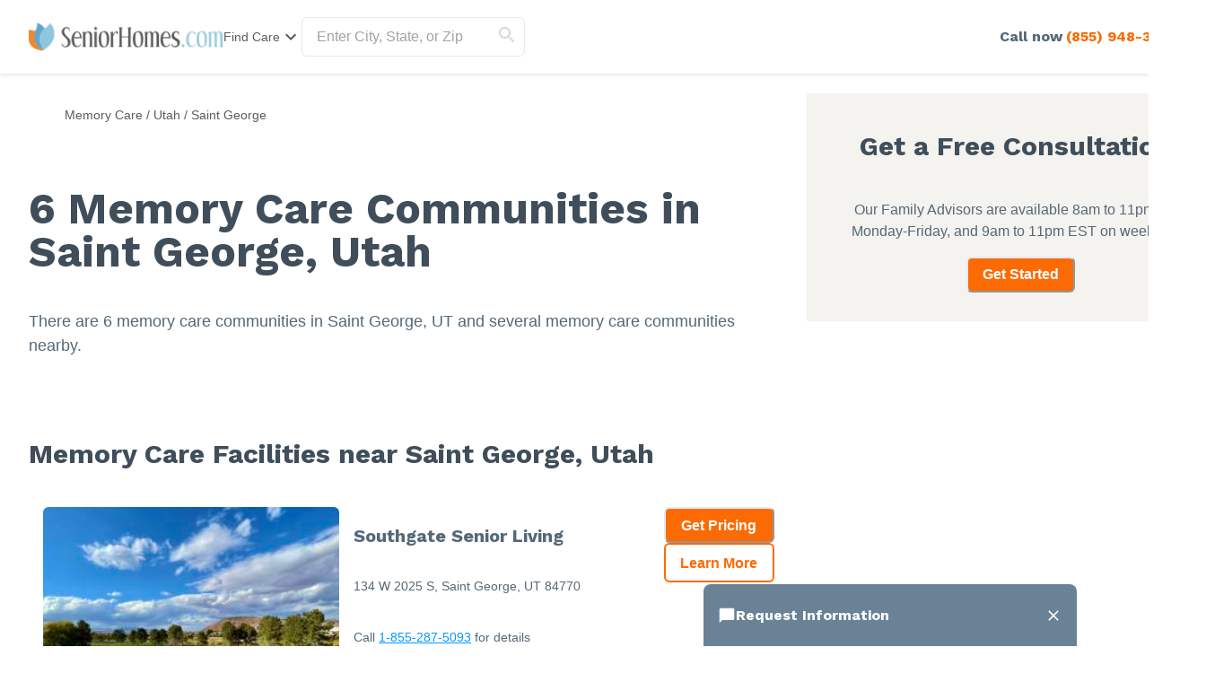

--- FILE ---
content_type: text/html; charset=utf-8
request_url: https://www.seniorhomes.com/utah/saint-george/memory-care/
body_size: 116058
content:
<!DOCTYPE html><html lang="en"><head><meta charSet="utf-8"/><link rel="shortcut icon" href="/seniorhomes_public/favicon.ico"/><script type="application/ld+json">{"@context":"https://schema.org","@type":"Thing"}</script><script type="application/ld+json">{"@context":"https://schema.org","@type":"WebPage"}</script><title>6 Memory Care Communities in Saint George, UT (with Reviews)</title><meta name="robots" content="index,follow,max-snippet:-1,max-image-preview:large,max-video-preview:-1"/><meta name="description" content="Detailed profiles of 6 Memory Care Communities in Saint George, Utah. Reviews, ratings, costs, pictures, amenities, and more."/><meta name="twitter:card" content="summary_large_image"/><meta property="og:title" content="6 Memory Care Communities in Saint George, UT (with Reviews)"/><meta property="og:description" content="Detailed profiles of 6 Memory Care Communities in Saint George, Utah. Reviews, ratings, costs, pictures, amenities, and more."/><meta property="og:url" content="https://www.seniorhomes.com/utah/saint-george/memory-care/"/><link rel="canonical" href="https://www.seniorhomes.com/utah/saint-george/memory-care/"/><meta name="viewport" content="width=device-width, initial-scale=1, viewport-fit=cover"/><meta name="keywords" content="Saint George, Memory Care Communities"/><script type="application/ld+json">{"@context":"https://schema.org","@type":"BreadcrumbList","itemListElement":[{"@type":"ListItem","position":1,"item":{"@id":"https://www.seniorhomes.com/memory-care/","name":"Memory Care"}},{"@type":"ListItem","position":2,"item":{"@id":"https://www.seniorhomes.com/utah/memory-care/","name":"Utah"}},{"@type":"ListItem","position":3,"item":{"@id":"https://www.seniorhomes.com/utah/saint-george/memory-care/","name":"Saint George"}}]}</script><script type="application/ld+json" id="jsonld-seo-carousel" data-testid="jsonld-seo-carousel">{"@context":"https://schema.org","@type":"ItemList","numberOfItems":6,"itemListElement":[{"@type":"ListItem","position":1,"url":"https://www.seniorhomes.com/utah/saint-george/southgate-senior-living"},{"@type":"ListItem","position":2,"url":"https://www.seniorhomes.com/utah/saint-george/legacy-village-of-st-george"},{"@type":"ListItem","position":3,"url":"https://www.seniorhomes.com/utah/saint-george/the-retreat-at-sunriver-st-george"},{"@type":"ListItem","position":4,"url":"https://www.seniorhomes.com/utah/saint-george/the-retreat-at-sunbrook-84770"},{"@type":"ListItem","position":5,"url":"https://www.seniorhomes.com/utah/saint-george/the-meadows-at-escalante"},{"@type":"ListItem","position":6,"url":"https://www.seniorhomes.com/utah/saint-george/spring-gardens-of-st-george"}]}</script><meta name="next-head-count" content="16"/><link rel="preload" href="/_next/static/media/904be59b21bd51cb-s.p.woff2" as="font" type="font/woff2" crossorigin="anonymous" data-next-font="size-adjust"/><link rel="preload" href="/_next/static/media/c9e6921c7fc300d8-s.p.woff2" as="font" type="font/woff2" crossorigin="anonymous" data-next-font="size-adjust"/><link rel="preload" href="/_next/static/css/7c810d7ee910e4ed.css" as="style"/><link rel="stylesheet" href="/_next/static/css/7c810d7ee910e4ed.css" data-n-g=""/><link rel="preload" href="/_next/static/css/7f47b9549bf34fb2.css" as="style"/><link rel="stylesheet" href="/_next/static/css/7f47b9549bf34fb2.css" data-n-p=""/><link rel="preload" href="/_next/static/css/ea92734c189d6523.css" as="style"/><link rel="stylesheet" href="/_next/static/css/ea92734c189d6523.css"/><link rel="preload" href="/_next/static/css/7abd5817132d4843.css" as="style"/><link rel="stylesheet" href="/_next/static/css/7abd5817132d4843.css"/><noscript data-n-css=""></noscript><script defer="" nomodule="" src="/_next/static/chunks/polyfills-42372ed130431b0a.js"></script><script defer="" src="/_next/static/chunks/4543.edcd4df2bf020f38.js"></script><script defer="" src="/_next/static/chunks/7221.95ecd64641b41916.js"></script><script defer="" src="/_next/static/chunks/8829.63f725a05893b4a9.js"></script><script defer="" src="/_next/static/chunks/1188.65b76d947e3cba9a.js"></script><script defer="" src="/_next/static/chunks/9739.c7085f72b41bb8ad.js"></script><script defer="" src="/_next/static/chunks/4956.29f8b80c312467f9.js"></script><script defer="" src="/_next/static/chunks/6269.3f62ace5c786dffe.js"></script><script defer="" src="/_next/static/chunks/1260.91ced95918577190.js"></script><script defer="" src="/_next/static/chunks/3391.2c9a0b5125d621b7.js"></script><script defer="" src="/_next/static/chunks/3935.1029c2ca6cf8484a.js"></script><script defer="" src="/_next/static/chunks/535.ca6fddb2158cef29.js"></script><script defer="" src="/_next/static/chunks/5269.31c52c0818e842bb.js"></script><script defer="" src="/_next/static/chunks/9668.0a983c67fe7de3d9.js"></script><script defer="" src="/_next/static/chunks/6068.d7e3156efd6fa016.js"></script><script defer="" src="/_next/static/chunks/6183.4fd011883552094d.js"></script><script defer="" src="/_next/static/chunks/9729.c8ffea53dba0a1ab.js"></script><script defer="" src="/_next/static/chunks/2987.9d7c8c7ff04aba7b.js"></script><script defer="" src="/_next/static/chunks/1322-2ed4db8bbf8684f8.js"></script><script defer="" src="/_next/static/chunks/275.a17308026904be68.js"></script><script defer="" src="/_next/static/chunks/1839.c5ddd9ef04fe549f.js"></script><script defer="" src="/_next/static/chunks/4604.72efd2f21f8d0974.js"></script><script defer="" src="/_next/static/chunks/4475.184dae9dbc3db839.js"></script><script defer="" src="/_next/static/chunks/4949.8242d614dc76cc8f.js"></script><script defer="" src="/_next/static/chunks/1446.5a4194ab8fef24f9.js"></script><script defer="" src="/_next/static/chunks/3566.edd765e736d235c6.js"></script><script src="/_next/static/chunks/webpack-e291c8e61bdf9201.js" defer=""></script><script src="/_next/static/chunks/framework-dcaed76b676e6e6a.js" defer=""></script><script src="/_next/static/chunks/main-fedfc017274764eb.js" defer=""></script><script src="/_next/static/chunks/pages/_app-7d150ee274626531.js" defer=""></script><script src="/_next/static/chunks/545f34e4-9b46da0effef6e8e.js" defer=""></script><script src="/_next/static/chunks/a3ff1dbb-fa8362b6fadde22f.js" defer=""></script><script src="/_next/static/chunks/d0c16330-35f03dce531a4e84.js" defer=""></script><script src="/_next/static/chunks/252f366e-73390493abe8cb85.js" defer=""></script><script src="/_next/static/chunks/0c428ae2-4a15ce589890caed.js" defer=""></script><script src="/_next/static/chunks/78e521c3-037d8296da22be89.js" defer=""></script><script src="/_next/static/chunks/1bfc9850-7f4c4475691d56e8.js" defer=""></script><script src="/_next/static/chunks/ae51ba48-42116431de5a79b9.js" defer=""></script><script src="/_next/static/chunks/95b64a6e-dedec41ad203dcd1.js" defer=""></script><script src="/_next/static/chunks/1461-2e147742e850e145.js" defer=""></script><script src="/_next/static/chunks/6953-778abb4908b1d7b4.js" defer=""></script><script src="/_next/static/chunks/3227-18eaeed12949b1ee.js" defer=""></script><script src="/_next/static/chunks/1535-562caba8589b7b53.js" defer=""></script><script src="/_next/static/chunks/3440-a7a4100d19260acb.js" defer=""></script><script src="/_next/static/chunks/4836-e39bf004c4b2cf85.js" defer=""></script><script src="/_next/static/chunks/4149-d44353b7f8f4ea79.js" defer=""></script><script src="/_next/static/chunks/226-7d38b2bc467aca7f.js" defer=""></script><script src="/_next/static/chunks/9064-ccdd1b970bcc164e.js" defer=""></script><script src="/_next/static/chunks/6051-6907e54fef49c151.js" defer=""></script><script src="/_next/static/chunks/5705-a9c070b43f144e5a.js" defer=""></script><script src="/_next/static/chunks/4900-e8164f859519ecb7.js" defer=""></script><script src="/_next/static/chunks/1803-f623a32a2fe39cf7.js" defer=""></script><script src="/_next/static/chunks/6184-d7d30185e3e2ce1a.js" defer=""></script><script src="/_next/static/chunks/5990-96f631e450767458.js" defer=""></script><script src="/_next/static/chunks/1323-8bec081b9d36ceaf.js" defer=""></script><script src="/_next/static/chunks/5079-abb37b7ba2f11b07.js" defer=""></script><script src="/_next/static/chunks/4490-debde40e97d76ae1.js" defer=""></script><script src="/_next/static/chunks/4545-0f39af0bd030771d.js" defer=""></script><script src="/_next/static/chunks/585-2b7e9bf1b7925858.js" defer=""></script><script src="/_next/static/chunks/4461-1e352a3bbfcb410d.js" defer=""></script><script src="/_next/static/chunks/7892-4427a28bf5fe45e9.js" defer=""></script><script src="/_next/static/chunks/9974-be2f794916eb7bad.js" defer=""></script><script src="/_next/static/chunks/1791-517c937fb376d71f.js" defer=""></script><script src="/_next/static/chunks/9948-e0ff4b6c5d027fd8.js" defer=""></script><script src="/_next/static/chunks/pages/%5BcareTypeOrState%5D/%5BcareTypeOrCountyOrCity%5D/%5BcareTypeOrProvider%5D-39036d5dbff399f5.js" defer=""></script><script src="/_next/static/4g8PXHvHfvpEv6XGxH3Zx/_buildManifest.js" defer=""></script><script src="/_next/static/4g8PXHvHfvpEv6XGxH3Zx/_ssgManifest.js" defer=""></script><style id="__jsx-3844564145">:root{--font-work-sans:'__Work_Sans_2dfb37', '__Work_Sans_Fallback_2dfb37'}</style></head><body><div id="__next"><style data-emotion="css-global 1gds3dx">:host,:root,[data-theme]{--chakra-ring-inset:var(--chakra-empty,/*!*/ /*!*/);--chakra-ring-offset-width:0px;--chakra-ring-offset-color:#fff;--chakra-ring-color:rgba(66, 153, 225, 0.6);--chakra-ring-offset-shadow:0 0 #0000;--chakra-ring-shadow:0 0 #0000;--chakra-space-x-reverse:0;--chakra-space-y-reverse:0;--chakra-colors-transparent:transparent;--chakra-colors-current:currentColor;--chakra-colors-black-500:#333333;--chakra-colors-black-600:#0F3233;--chakra-colors-black-700:#0F3233B2;--chakra-colors-white-50:#F0F0F055;--chakra-colors-white-100:#FFFFFFCC;--chakra-colors-whiteAlpha-50:rgba(255, 255, 255, 0.04);--chakra-colors-whiteAlpha-100:rgba(255, 255, 255, 0.06);--chakra-colors-whiteAlpha-200:rgba(255, 255, 255, 0.08);--chakra-colors-whiteAlpha-300:rgba(255, 255, 255, 0.16);--chakra-colors-whiteAlpha-400:rgba(255, 255, 255, 0.24);--chakra-colors-whiteAlpha-500:rgba(255, 255, 255, 0.36);--chakra-colors-whiteAlpha-600:rgba(255, 255, 255, 0.48);--chakra-colors-whiteAlpha-700:rgba(255, 255, 255, 0.64);--chakra-colors-whiteAlpha-800:rgba(255, 255, 255, 0.80);--chakra-colors-whiteAlpha-900:rgba(255, 255, 255, 0.92);--chakra-colors-blackAlpha-50:rgba(0, 0, 0, 0.04);--chakra-colors-blackAlpha-100:rgba(0, 0, 0, 0.06);--chakra-colors-blackAlpha-200:rgba(0, 0, 0, 0.08);--chakra-colors-blackAlpha-300:rgba(0, 0, 0, 0.16);--chakra-colors-blackAlpha-400:rgba(0, 0, 0, 0.24);--chakra-colors-blackAlpha-500:rgba(0, 0, 0, 0.36);--chakra-colors-blackAlpha-600:rgba(0, 0, 0, 0.48);--chakra-colors-blackAlpha-700:rgba(0, 0, 0, 0.64);--chakra-colors-blackAlpha-800:rgba(0, 0, 0, 0.80);--chakra-colors-blackAlpha-900:rgba(0, 0, 0, 0.92);--chakra-colors-gray-50:#F5F5F5;--chakra-colors-gray-100:#EDF2F7;--chakra-colors-gray-200:#E2E8F0;--chakra-colors-gray-300:#D6D6D6;--chakra-colors-gray-400:#C2C2C2;--chakra-colors-gray-500:#A3A3A3;--chakra-colors-gray-600:#858585;--chakra-colors-gray-700:#5C5C5C;--chakra-colors-gray-800:#333333;--chakra-colors-gray-900:#141414;--chakra-colors-red-50:#FFE8E0;--chakra-colors-red-100:#FFBFB1;--chakra-colors-red-200:#FF917F;--chakra-colors-red-300:#FF604D;--chakra-colors-red-400:#FE431B;--chakra-colors-red-500:#E53A01;--chakra-colors-red-600:#B33700;--chakra-colors-red-700:#812F00;--chakra-colors-red-800:#4F1F00;--chakra-colors-red-900:#200D00;--chakra-colors-orange-50:#FFFAF0;--chakra-colors-orange-100:#FEEBCB;--chakra-colors-orange-200:#FBD38D;--chakra-colors-orange-300:#F6AD55;--chakra-colors-orange-400:#ED8936;--chakra-colors-orange-500:#DD6B20;--chakra-colors-orange-600:#C05621;--chakra-colors-orange-700:#9C4221;--chakra-colors-orange-800:#7B341E;--chakra-colors-orange-900:#652B19;--chakra-colors-yellow-50:#F5F3EF;--chakra-colors-yellow-100:#E4DDD3;--chakra-colors-yellow-200:#D3C6B6;--chakra-colors-yellow-300:#C1B09A;--chakra-colors-yellow-400:#B09A7D;--chakra-colors-yellow-500:#9E8461;--chakra-colors-yellow-600:#7F6A4D;--chakra-colors-yellow-700:#5F4F3A;--chakra-colors-yellow-800:#3F3527;--chakra-colors-yellow-900:#201A13;--chakra-colors-green-50:#F0FFF4;--chakra-colors-green-100:#C6F6D5;--chakra-colors-green-200:#9AE6B4;--chakra-colors-green-300:#68D391;--chakra-colors-green-400:#48BB78;--chakra-colors-green-500:#38A169;--chakra-colors-green-600:#25855A;--chakra-colors-green-700:#276749;--chakra-colors-green-800:#22543D;--chakra-colors-green-900:#1C4532;--chakra-colors-teal-50:#F0F3F4;--chakra-colors-teal-100:#D5DCE2;--chakra-colors-teal-200:#BAC6CF;--chakra-colors-teal-300:#9FAFBC;--chakra-colors-teal-400:#8499A9;--chakra-colors-teal-500:#698296;--chakra-colors-teal-600:#546878;--chakra-colors-teal-700:#3F4E5A;--chakra-colors-teal-800:#2A343C;--chakra-colors-teal-900:#151A1E;--chakra-colors-blue-50:#EBF8FF;--chakra-colors-blue-100:#BEE3F8;--chakra-colors-blue-200:#90CDF4;--chakra-colors-blue-300:#63B3ED;--chakra-colors-blue-400:#4299E1;--chakra-colors-blue-500:#3182CE;--chakra-colors-blue-600:#2B6CB0;--chakra-colors-blue-700:#2C5282;--chakra-colors-blue-800:#2A4365;--chakra-colors-blue-900:#1A365D;--chakra-colors-cyan-50:#EDFDFD;--chakra-colors-cyan-100:#C4F1F9;--chakra-colors-cyan-200:#9DECF9;--chakra-colors-cyan-300:#76E4F7;--chakra-colors-cyan-400:#0BC5EA;--chakra-colors-cyan-500:#00B5D8;--chakra-colors-cyan-600:#00A3C4;--chakra-colors-cyan-700:#0987A0;--chakra-colors-cyan-800:#086F83;--chakra-colors-cyan-900:#065666;--chakra-colors-purple-50:#EEF3F6;--chakra-colors-purple-100:#D0DDE7;--chakra-colors-purple-200:#B2C8D7;--chakra-colors-purple-300:#94B2C7;--chakra-colors-purple-400:#769DB7;--chakra-colors-purple-500:#5887A8;--chakra-colors-purple-600:#466C86;--chakra-colors-purple-700:#355165;--chakra-colors-purple-800:#233643;--chakra-colors-purple-900:#121B22;--chakra-colors-pink-50:#FFF5F7;--chakra-colors-pink-100:#FED7E2;--chakra-colors-pink-200:#FBB6CE;--chakra-colors-pink-300:#F687B3;--chakra-colors-pink-400:#ED64A6;--chakra-colors-pink-500:#D53F8C;--chakra-colors-pink-600:#B83280;--chakra-colors-pink-700:#97266D;--chakra-colors-pink-800:#702459;--chakra-colors-pink-900:#521B41;--chakra-colors-linkedin-50:#E8F4F9;--chakra-colors-linkedin-100:#CFEDFB;--chakra-colors-linkedin-200:#9BDAF3;--chakra-colors-linkedin-300:#68C7EC;--chakra-colors-linkedin-400:#34B3E4;--chakra-colors-linkedin-500:#00A0DC;--chakra-colors-linkedin-600:#008CC9;--chakra-colors-linkedin-700:#0077B5;--chakra-colors-linkedin-800:#005E93;--chakra-colors-linkedin-900:#004471;--chakra-colors-facebook-50:#E8F4F9;--chakra-colors-facebook-100:#D9DEE9;--chakra-colors-facebook-200:#B7C2DA;--chakra-colors-facebook-300:#6482C0;--chakra-colors-facebook-400:#4267B2;--chakra-colors-facebook-500:#385898;--chakra-colors-facebook-600:#314E89;--chakra-colors-facebook-700:#29487D;--chakra-colors-facebook-800:#223B67;--chakra-colors-facebook-900:#1E355B;--chakra-colors-messenger-50:#D0E6FF;--chakra-colors-messenger-100:#B9DAFF;--chakra-colors-messenger-200:#A2CDFF;--chakra-colors-messenger-300:#7AB8FF;--chakra-colors-messenger-400:#2E90FF;--chakra-colors-messenger-500:#0078FF;--chakra-colors-messenger-600:#0063D1;--chakra-colors-messenger-700:#0052AC;--chakra-colors-messenger-800:#003C7E;--chakra-colors-messenger-900:#002C5C;--chakra-colors-whatsapp-50:#dffeec;--chakra-colors-whatsapp-100:#b9f5d0;--chakra-colors-whatsapp-200:#90edb3;--chakra-colors-whatsapp-300:#65e495;--chakra-colors-whatsapp-400:#3cdd78;--chakra-colors-whatsapp-500:#22c35e;--chakra-colors-whatsapp-600:#179848;--chakra-colors-whatsapp-700:#0c6c33;--chakra-colors-whatsapp-800:#01421c;--chakra-colors-whatsapp-900:#001803;--chakra-colors-twitter-50:#E5F4FD;--chakra-colors-twitter-100:#C8E9FB;--chakra-colors-twitter-200:#A8DCFA;--chakra-colors-twitter-300:#83CDF7;--chakra-colors-twitter-400:#57BBF5;--chakra-colors-twitter-500:#1DA1F2;--chakra-colors-twitter-600:#1A94DA;--chakra-colors-twitter-700:#1681BF;--chakra-colors-twitter-800:#136B9E;--chakra-colors-twitter-900:#0D4D71;--chakra-colors-telegram-50:#E3F2F9;--chakra-colors-telegram-100:#C5E4F3;--chakra-colors-telegram-200:#A2D4EC;--chakra-colors-telegram-300:#7AC1E4;--chakra-colors-telegram-400:#47A9DA;--chakra-colors-telegram-500:#0088CC;--chakra-colors-telegram-600:#007AB8;--chakra-colors-telegram-700:#006BA1;--chakra-colors-telegram-800:#005885;--chakra-colors-telegram-900:#003F5E;--chakra-colors-caringBlue-100:#E9F0FB;--chakra-colors-caringBlue-200:#3977C8;--chakra-colors-caringBlue-500:#285793;--chakra-colors-caringBlue-600:#174A69;--chakra-colors-caringBlue-700:#2D3748;--chakra-colors-caringBlue-800:#061C2A;--chakra-colors-caringGray-100:#F0F0F0;--chakra-colors-caringGray-200:#EBEBEB;--chakra-colors-caringGray-300:#777777;--chakra-colors-caringTeal-500:#086961;--chakra-colors-graphic-50:#eef3f6;--chakra-colors-graphic-100:#d0dde7;--chakra-colors-graphic-200:#b2c8d7;--chakra-colors-graphic-300:#94b2c7;--chakra-colors-graphic-400:#769db7;--chakra-colors-graphic-500:#5887a8;--chakra-colors-graphic-600:#466c86;--chakra-colors-graphic-700:#355165;--chakra-colors-graphic-800:#233643;--chakra-colors-graphic-900:#121b22;--chakra-colors-link-50:#e6f5ff;--chakra-colors-link-100:#b8e2ff;--chakra-colors-link-200:#8ad0fe;--chakra-colors-link-300:#8ad0fe;--chakra-colors-link-400:#2fabfe;--chakra-colors-link-500:#0198fe;--chakra-colors-link-600:#017acb;--chakra-colors-link-700:#015b98;--chakra-colors-link-800:#013d65;--chakra-colors-link-900:#001e33;--chakra-colors-primary-50:#f0f3f4;--chakra-colors-primary-100:#d5dce2;--chakra-colors-primary-200:#bac6cf;--chakra-colors-primary-300:#9fafbc;--chakra-colors-primary-400:#8499a9;--chakra-colors-primary-500:#698296;--chakra-colors-primary-600:#546878;--chakra-colors-primary-700:#3f4e5a;--chakra-colors-primary-800:#2a343c;--chakra-colors-primary-900:#151a1e;--chakra-colors-secondary-50:#f5f3ef;--chakra-colors-secondary-100:#e4ddd3;--chakra-colors-secondary-200:#d3c6b6;--chakra-colors-secondary-300:#c1b09a;--chakra-colors-secondary-400:#b09a7d;--chakra-colors-secondary-500:#9e8461;--chakra-colors-secondary-600:#7f6a4d;--chakra-colors-secondary-700:#5f4f3a;--chakra-colors-secondary-800:#3f3527;--chakra-colors-secondary-900:#201a13;--chakra-colors-tertiary-50:#f0f3f4;--chakra-colors-tertiary-100:#d5dce2;--chakra-colors-tertiary-200:#bac6cf;--chakra-colors-tertiary-300:#9fafbc;--chakra-colors-tertiary-400:#8499a9;--chakra-colors-tertiary-500:#698296;--chakra-colors-tertiary-600:#546878;--chakra-colors-tertiary-700:#3f4e5a;--chakra-colors-tertiary-800:#2a343c;--chakra-colors-tertiary-900:#151a1e;--chakra-colors-accent-50:#fff0e6;--chakra-colors-accent-100:#fed5b9;--chakra-colors-accent-200:#fdbb8b;--chakra-colors-accent-300:#fda05e;--chakra-colors-accent-400:#fc8531;--chakra-colors-accent-500:#fc6a03;--chakra-colors-accent-600:#c95503;--chakra-colors-accent-700:#974002;--chakra-colors-accent-800:#652a01;--chakra-colors-accent-900:#321501;--chakra-colors-background-50:#F5F3EF;--chakra-colors-background-100:#E4DDD3;--chakra-colors-background-200:#D3C6B6;--chakra-colors-background-300:#C1B09A;--chakra-colors-background-400:#B09A7D;--chakra-colors-background-500:#9E8461;--chakra-colors-background-600:#7F6A4D;--chakra-colors-background-700:#5F4F3A;--chakra-colors-background-800:#3F3527;--chakra-colors-background-900:#201A13;--chakra-colors-success-50:#eef7f2;--chakra-colors-success-100:#cfe8da;--chakra-colors-success-200:#b0d9c2;--chakra-colors-success-300:#91caaa;--chakra-colors-success-400:#72bb92;--chakra-colors-success-500:#52ad7a;--chakra-colors-success-600:#428a61;--chakra-colors-success-700:#316849;--chakra-colors-success-800:#214531;--chakra-colors-success-900:#102318;--chakra-colors-error-50:#fbe9ec;--chakra-colors-error-100:#f4c2c9;--chakra-colors-error-200:#ee9ba7;--chakra-colors-error-300:#e77485;--chakra-colors-error-400:#e04d62;--chakra-colors-error-500:#d92640;--chakra-colors-error-600:#ae1e33;--chakra-colors-error-700:#821726;--chakra-colors-error-800:#570f19;--chakra-colors-error-900:#2b080d;--chakra-colors-info-50:#f0f3f4;--chakra-colors-info-100:#d5dce2;--chakra-colors-info-200:#bac6cf;--chakra-colors-info-300:#9fafbc;--chakra-colors-info-400:#8499a9;--chakra-colors-info-500:#698296;--chakra-colors-info-600:#546878;--chakra-colors-info-700:#3f4e5a;--chakra-colors-info-800:#2a343c;--chakra-colors-info-900:#151a1e;--chakra-borders-none:0;--chakra-borders-1px:1px solid;--chakra-borders-2px:2px solid;--chakra-borders-4px:4px solid;--chakra-borders-8px:8px solid;--chakra-fonts-heading:var(--font-work-sans);--chakra-fonts-body:Georgia,-apple-system,BlinkMacSystemFont,"Segoe UI",Helvetica,Arial,sans-serif,"Apple Color Emoji","Segoe UI Emoji","Segoe UI Symbol";--chakra-fonts-mono:SFMono-Regular,Menlo,Monaco,Consolas,"Liberation Mono","Courier New",monospace;--chakra-fontSizes-3xs:0.45rem;--chakra-fontSizes-2xs:0.625rem;--chakra-fontSizes-xs:0.75rem;--chakra-fontSizes-sm:0.875rem;--chakra-fontSizes-md:1rem;--chakra-fontSizes-lg:1.125rem;--chakra-fontSizes-xl:1.25rem;--chakra-fontSizes-2xl:1.5rem;--chakra-fontSizes-3xl:1.875rem;--chakra-fontSizes-4xl:2.25rem;--chakra-fontSizes-5xl:3rem;--chakra-fontSizes-6xl:3.75rem;--chakra-fontSizes-7xl:4.5rem;--chakra-fontSizes-8xl:6rem;--chakra-fontSizes-9xl:8rem;--chakra-fontWeights-hairline:100;--chakra-fontWeights-thin:200;--chakra-fontWeights-light:300;--chakra-fontWeights-normal:400;--chakra-fontWeights-medium:500;--chakra-fontWeights-semibold:600;--chakra-fontWeights-bold:700;--chakra-fontWeights-extrabold:800;--chakra-fontWeights-black:900;--chakra-letterSpacings-tighter:-0.05em;--chakra-letterSpacings-tight:-0.025em;--chakra-letterSpacings-normal:0;--chakra-letterSpacings-wide:0.025em;--chakra-letterSpacings-wider:0.05em;--chakra-letterSpacings-widest:0.1em;--chakra-lineHeights-3:.75rem;--chakra-lineHeights-4:1rem;--chakra-lineHeights-5:1.25rem;--chakra-lineHeights-6:1.5rem;--chakra-lineHeights-7:1.75rem;--chakra-lineHeights-8:2rem;--chakra-lineHeights-9:2.25rem;--chakra-lineHeights-10:2.5rem;--chakra-lineHeights-normal:normal;--chakra-lineHeights-none:1;--chakra-lineHeights-shorter:1.25;--chakra-lineHeights-short:1.375;--chakra-lineHeights-base:1.5;--chakra-lineHeights-tall:1.625;--chakra-lineHeights-taller:2;--chakra-radii-none:0;--chakra-radii-sm:0.125rem;--chakra-radii-base:0.25rem;--chakra-radii-md:0.375rem;--chakra-radii-lg:0.5rem;--chakra-radii-xl:0.75rem;--chakra-radii-2xl:1rem;--chakra-radii-3xl:1.5rem;--chakra-radii-full:9999px;--chakra-space-1:0.25rem;--chakra-space-2:0.5rem;--chakra-space-3:0.75rem;--chakra-space-4:1rem;--chakra-space-5:1.25rem;--chakra-space-6:1.5rem;--chakra-space-7:1.75rem;--chakra-space-8:2rem;--chakra-space-9:2.25rem;--chakra-space-10:2.5rem;--chakra-space-12:3rem;--chakra-space-14:3.5rem;--chakra-space-16:4rem;--chakra-space-20:5rem;--chakra-space-24:6rem;--chakra-space-28:7rem;--chakra-space-32:8rem;--chakra-space-36:9rem;--chakra-space-40:10rem;--chakra-space-44:11rem;--chakra-space-48:12rem;--chakra-space-52:13rem;--chakra-space-56:14rem;--chakra-space-60:15rem;--chakra-space-64:16rem;--chakra-space-72:18rem;--chakra-space-80:20rem;--chakra-space-96:24rem;--chakra-space-px:1px;--chakra-space-0-5:0.125rem;--chakra-space-1-5:0.375rem;--chakra-space-2-5:0.625rem;--chakra-space-3-5:0.875rem;--chakra-shadows-xs:0 0 0 1px rgba(0, 0, 0, 0.05);--chakra-shadows-sm:0 1px 2px 0 rgba(0, 0, 0, 0.05);--chakra-shadows-base:0 1px 3px 0 rgba(0, 0, 0, 0.1),0 1px 2px 0 rgba(0, 0, 0, 0.06);--chakra-shadows-md:0 4px 6px -1px rgba(0, 0, 0, 0.1),0 2px 4px -1px rgba(0, 0, 0, 0.06);--chakra-shadows-lg:0 10px 15px -3px rgba(0, 0, 0, 0.1),0 4px 6px -2px rgba(0, 0, 0, 0.05);--chakra-shadows-xl:0 20px 25px -5px rgba(0, 0, 0, 0.1),0 10px 10px -5px rgba(0, 0, 0, 0.04);--chakra-shadows-2xl:0 25px 50px -12px rgba(0, 0, 0, 0.25);--chakra-shadows-outline:0 0 0 3px rgba(66, 153, 225, 0.6);--chakra-shadows-inner:inset 0 2px 4px 0 rgba(0,0,0,0.06);--chakra-shadows-none:none;--chakra-shadows-dark-lg:rgba(0, 0, 0, 0.1) 0px 0px 0px 1px,rgba(0, 0, 0, 0.2) 0px 5px 10px,rgba(0, 0, 0, 0.4) 0px 15px 40px;--chakra-sizes-1:0.25rem;--chakra-sizes-2:0.5rem;--chakra-sizes-3:0.75rem;--chakra-sizes-4:1rem;--chakra-sizes-5:1.25rem;--chakra-sizes-6:1.5rem;--chakra-sizes-7:1.75rem;--chakra-sizes-8:2rem;--chakra-sizes-9:2.25rem;--chakra-sizes-10:2.5rem;--chakra-sizes-12:3rem;--chakra-sizes-14:3.5rem;--chakra-sizes-16:4rem;--chakra-sizes-20:5rem;--chakra-sizes-24:6rem;--chakra-sizes-28:7rem;--chakra-sizes-32:8rem;--chakra-sizes-36:9rem;--chakra-sizes-40:10rem;--chakra-sizes-44:11rem;--chakra-sizes-48:12rem;--chakra-sizes-52:13rem;--chakra-sizes-56:14rem;--chakra-sizes-60:15rem;--chakra-sizes-64:16rem;--chakra-sizes-72:18rem;--chakra-sizes-80:20rem;--chakra-sizes-96:24rem;--chakra-sizes-px:1px;--chakra-sizes-0-5:0.125rem;--chakra-sizes-1-5:0.375rem;--chakra-sizes-2-5:0.625rem;--chakra-sizes-3-5:0.875rem;--chakra-sizes-max:max-content;--chakra-sizes-min:min-content;--chakra-sizes-full:100%;--chakra-sizes-3xs:14rem;--chakra-sizes-2xs:16rem;--chakra-sizes-xs:20rem;--chakra-sizes-sm:24rem;--chakra-sizes-md:28rem;--chakra-sizes-lg:32rem;--chakra-sizes-xl:36rem;--chakra-sizes-2xl:42rem;--chakra-sizes-3xl:48rem;--chakra-sizes-4xl:56rem;--chakra-sizes-5xl:64rem;--chakra-sizes-6xl:72rem;--chakra-sizes-7xl:80rem;--chakra-sizes-8xl:90rem;--chakra-sizes-prose:60ch;--chakra-sizes-container-sm:640px;--chakra-sizes-container-md:768px;--chakra-sizes-container-lg:1024px;--chakra-sizes-container-xl:1280px;--chakra-zIndices-hide:-1;--chakra-zIndices-auto:auto;--chakra-zIndices-base:0;--chakra-zIndices-docked:10;--chakra-zIndices-dropdown:1000;--chakra-zIndices-sticky:1100;--chakra-zIndices-banner:1200;--chakra-zIndices-overlay:1300;--chakra-zIndices-modal:1400;--chakra-zIndices-popover:1500;--chakra-zIndices-skipLink:1600;--chakra-zIndices-toast:1700;--chakra-zIndices-tooltip:1800;--chakra-transition-property-common:background-color,border-color,color,fill,stroke,opacity,box-shadow,transform;--chakra-transition-property-colors:background-color,border-color,color,fill,stroke;--chakra-transition-property-dimensions:width,height;--chakra-transition-property-position:left,right,top,bottom;--chakra-transition-property-background:background-color,background-image,background-position;--chakra-transition-easing-ease-in:cubic-bezier(0.4, 0, 1, 1);--chakra-transition-easing-ease-out:cubic-bezier(0, 0, 0.2, 1);--chakra-transition-easing-ease-in-out:cubic-bezier(0.4, 0, 0.2, 1);--chakra-transition-duration-ultra-fast:50ms;--chakra-transition-duration-faster:100ms;--chakra-transition-duration-fast:150ms;--chakra-transition-duration-normal:200ms;--chakra-transition-duration-slow:300ms;--chakra-transition-duration-slower:400ms;--chakra-transition-duration-ultra-slow:500ms;--chakra-blur-none:0;--chakra-blur-sm:4px;--chakra-blur-base:8px;--chakra-blur-md:12px;--chakra-blur-lg:16px;--chakra-blur-xl:24px;--chakra-blur-2xl:40px;--chakra-blur-3xl:64px;--chakra-breakpoints-base:0em;--chakra-breakpoints-sm:30em;--chakra-breakpoints-md:48em;--chakra-breakpoints-lg:62em;--chakra-breakpoints-xl:80em;--chakra-breakpoints-2xl:96em;--chakra-breakpoints-3xl:100em;}.chakra-ui-light :host:not([data-theme]),.chakra-ui-light :root:not([data-theme]),.chakra-ui-light [data-theme]:not([data-theme]),[data-theme=light] :host:not([data-theme]),[data-theme=light] :root:not([data-theme]),[data-theme=light] [data-theme]:not([data-theme]),:host[data-theme=light],:root[data-theme=light],[data-theme][data-theme=light]{--chakra-colors-chakra-body-text:var(--chakra-colors-gray-800);--chakra-colors-chakra-body-bg:white;--chakra-colors-chakra-border-color:var(--chakra-colors-gray-200);--chakra-colors-chakra-inverse-text:white;--chakra-colors-chakra-subtle-bg:var(--chakra-colors-gray-100);--chakra-colors-chakra-subtle-text:var(--chakra-colors-gray-600);--chakra-colors-chakra-placeholder-color:var(--chakra-colors-gray-500);}.chakra-ui-dark :host:not([data-theme]),.chakra-ui-dark :root:not([data-theme]),.chakra-ui-dark [data-theme]:not([data-theme]),[data-theme=dark] :host:not([data-theme]),[data-theme=dark] :root:not([data-theme]),[data-theme=dark] [data-theme]:not([data-theme]),:host[data-theme=dark],:root[data-theme=dark],[data-theme][data-theme=dark]{--chakra-colors-chakra-body-text:var(--chakra-colors-whiteAlpha-900);--chakra-colors-chakra-body-bg:var(--chakra-colors-gray-800);--chakra-colors-chakra-border-color:var(--chakra-colors-whiteAlpha-300);--chakra-colors-chakra-inverse-text:var(--chakra-colors-gray-800);--chakra-colors-chakra-subtle-bg:var(--chakra-colors-gray-700);--chakra-colors-chakra-subtle-text:var(--chakra-colors-gray-400);--chakra-colors-chakra-placeholder-color:var(--chakra-colors-whiteAlpha-400);}</style><style data-emotion="css-global fubdgu">html{line-height:1.5;-webkit-text-size-adjust:100%;font-family:system-ui,sans-serif;-webkit-font-smoothing:antialiased;text-rendering:optimizeLegibility;-moz-osx-font-smoothing:grayscale;touch-action:manipulation;}body{position:relative;min-height:100%;margin:0;font-feature-settings:"kern";}:where(*, *::before, *::after){border-width:0;border-style:solid;box-sizing:border-box;word-wrap:break-word;}main{display:block;}hr{border-top-width:1px;box-sizing:content-box;height:0;overflow:visible;}:where(pre, code, kbd,samp){font-family:SFMono-Regular,Menlo,Monaco,Consolas,monospace;font-size:1em;}a{background-color:transparent;color:inherit;-webkit-text-decoration:inherit;text-decoration:inherit;}abbr[title]{border-bottom:none;-webkit-text-decoration:underline;text-decoration:underline;-webkit-text-decoration:underline dotted;-webkit-text-decoration:underline dotted;text-decoration:underline dotted;}:where(b, strong){font-weight:bold;}small{font-size:80%;}:where(sub,sup){font-size:75%;line-height:0;position:relative;vertical-align:baseline;}sub{bottom:-0.25em;}sup{top:-0.5em;}img{border-style:none;}:where(button, input, optgroup, select, textarea){font-family:inherit;font-size:100%;line-height:1.15;margin:0;}:where(button, input){overflow:visible;}:where(button, select){text-transform:none;}:where(
          button::-moz-focus-inner,
          [type="button"]::-moz-focus-inner,
          [type="reset"]::-moz-focus-inner,
          [type="submit"]::-moz-focus-inner
        ){border-style:none;padding:0;}fieldset{padding:0.35em 0.75em 0.625em;}legend{box-sizing:border-box;color:inherit;display:table;max-width:100%;padding:0;white-space:normal;}progress{vertical-align:baseline;}textarea{overflow:auto;}:where([type="checkbox"], [type="radio"]){box-sizing:border-box;padding:0;}input[type="number"]::-webkit-inner-spin-button,input[type="number"]::-webkit-outer-spin-button{-webkit-appearance:none!important;}input[type="number"]{-moz-appearance:textfield;}input[type="search"]{-webkit-appearance:textfield;outline-offset:-2px;}input[type="search"]::-webkit-search-decoration{-webkit-appearance:none!important;}::-webkit-file-upload-button{-webkit-appearance:button;font:inherit;}details{display:block;}summary{display:-webkit-box;display:-webkit-list-item;display:-ms-list-itembox;display:list-item;}template{display:none;}[hidden]{display:none!important;}:where(
          blockquote,
          dl,
          dd,
          h1,
          h2,
          h3,
          h4,
          h5,
          h6,
          hr,
          figure,
          p,
          pre
        ){margin:0;}button{background:transparent;padding:0;}fieldset{margin:0;padding:0;}:where(ol, ul){margin:0;padding:0;}textarea{resize:vertical;}:where(button, [role="button"]){cursor:pointer;}button::-moz-focus-inner{border:0!important;}table{border-collapse:collapse;}:where(h1, h2, h3, h4, h5, h6){font-size:inherit;font-weight:inherit;}:where(button, input, optgroup, select, textarea){padding:0;line-height:inherit;color:inherit;}:where(img, svg, video, canvas, audio, iframe, embed, object){display:block;}:where(img, video){max-width:100%;height:auto;}[data-js-focus-visible] :focus:not([data-focus-visible-added]):not(
          [data-focus-visible-disabled]
        ){outline:none;box-shadow:none;}select::-ms-expand{display:none;}:root,:host{--chakra-vh:100vh;}@supports (height: -webkit-fill-available){:root,:host{--chakra-vh:-webkit-fill-available;}}@supports (height: -moz-fill-available){:root,:host{--chakra-vh:-moz-fill-available;}}@supports (height: 100dvh){:root,:host{--chakra-vh:100dvh;}}</style><style data-emotion="css-global 12lueyz">body{font-family:var(--chakra-fonts-body);color:var(--chakra-colors-chakra-body-text);background:var(--chakra-colors-chakra-body-bg);transition-property:background-color;transition-duration:var(--chakra-transition-duration-normal);line-height:var(--chakra-lineHeights-base);}*::-webkit-input-placeholder{color:var(--chakra-colors-gray-500);}*::-moz-placeholder{color:var(--chakra-colors-gray-500);}*:-ms-input-placeholder{color:var(--chakra-colors-gray-500);}*::placeholder{color:var(--chakra-colors-gray-500);}*,*::before,::after{border-color:var(--chakra-colors-gray-200);}html{scroll-padding-top:var(--chakra-space-16);scroll-behavior:smooth;}@media screen and (min-width: 48em){html{scroll-padding-top:var(--chakra-space-14);}}.magnolia-text ol,.magnolia-text ul{-webkit-padding-start:1.5rem;padding-inline-start:1.5rem;}.magnolia-text p+p,.magnolia-text p+ul,.magnolia-text ul+p,.magnolia-text .wp-block-caring-responsive-image-container{margin-top:1rem;}.magnolia-text a{-webkit-text-decoration:underline;text-decoration:underline;color:var(--chakra-colors-link-600);}.magnolia-text a:hover,.magnolia-text a[data-hover]{color:var(--chakra-colors-link-700);}.flex-columns{display:-webkit-box;display:-webkit-flex;display:-ms-flexbox;display:flex;-webkit-box-flex-wrap:wrap;-webkit-flex-wrap:wrap;-ms-flex-wrap:wrap;flex-wrap:wrap;-webkit-box-pack:space-evenly;-ms-flex-pack:space-evenly;-webkit-justify-content:space-evenly;justify-content:space-evenly;-webkit-column-gap:var(--chakra-space-8);column-gap:var(--chakra-space-8);}.column-container .layout-container,.column-container .collapsible-container,.collapsible-container .layout-container{padding:0px;margin-bottom:32px;}.column-container .layout-container#all_reviews_section{padding:32px;}.hidden{display:none;}table th{padding:32px 24px;text-transform:uppercase;line-height:120%;}table tbody tr:nth-of-type(odd){background-color:var(--chakra-colors-gray-50);}table td{padding:16px 24px;line-height:150%;}.magnolia-text table ol,.magnolia-text table ul{-webkit-padding-start:var(--chakra-space-6);padding-inline-start:var(--chakra-space-6);}.magnolia-text li{font-size:1rem;}table,.magnolia-text table li{font-size:14px;}.wp-block-columns{padding-top:1rem;display:-webkit-box;display:-webkit-flex;display:-ms-flexbox;display:flex;-webkit-box-pack:justify;-webkit-justify-content:space-between;justify-content:space-between;-webkit-flex-direction:column;-ms-flex-direction:column;flex-direction:column;}@media screen and (min-width: 48em){.wp-block-columns{-webkit-flex-direction:row;-ms-flex-direction:row;flex-direction:row;}}.wp-block-caring-container{border:1px solid;border-color:var(--chakra-colors-gray-200);border-radius:var(--chakra-radii-md);padding:1rem;margin:1rem 0;}h1{color:var(--chakra-colors-primary-700);}h2{color:var(--chakra-colors-primary-700);}h3{color:var(--chakra-colors-primary-700);}h4{color:var(--chakra-colors-primary-700);}h5{color:var(--chakra-colors-primary-700);}h6{color:var(--chakra-colors-primary-700);}p{color:var(--chakra-colors-primary-600);}footer p{color:white;}footer p a{-webkit-text-decoration:underline;text-decoration:underline;}footer li{color:white;}footer li a{-webkit-text-decoration:none!important;text-decoration:none!important;}footer li a hover{-webkit-text-decoration:underline;text-decoration:underline;}li{color:var(--chakra-colors-primary-600);}</style><style data-emotion="css 3xdebp">.css-3xdebp{display:grid;grid-template-areas:"header" "content" "footer";min-height:100vh;grid-template-rows:56px 1fr min-content;}@media screen and (min-width: 80em){.css-3xdebp{grid-template-rows:72px 1fr min-content;}}</style><div class="css-3xdebp"><style data-emotion="css 17rir6f">.css-17rir6f{grid-area:header;position:-webkit-sticky;position:sticky;top:0px;z-index:var(--chakra-zIndices-sticky);}</style><div class="css-17rir6f"><style data-emotion="css am42bg">.css-am42bg{-webkit-margin-start:auto;margin-inline-start:auto;-webkit-margin-end:auto;margin-inline-end:auto;margin-bottom:var(--container-spacing, 0px);width:100%;display:-webkit-box;display:-webkit-flex;display:-ms-flexbox;display:flex;-webkit-flex-direction:column;-ms-flex-direction:column;flex-direction:column;background-color:white;height:auto;position:fixed;left:0px;right:0px;top:0px;padding-top:0px;container-type:inline-size;}</style><header class="layout-container css-am42bg" data-testid="header"><style data-emotion="css ptd1s8">.css-ptd1s8{padding-top:var(--chakra-space-2);padding-bottom:var(--chakra-space-2);background-color:white;box-shadow:0px 2px 4px rgba(0, 0, 0, 0.1);}@media screen and (min-width: 80em){.css-ptd1s8{padding-top:var(--chakra-space-4);padding-bottom:var(--chakra-space-4);}}</style><div class="css-ptd1s8"><style data-emotion="css 1ce4nz8">.css-1ce4nz8{display:-webkit-box;display:-webkit-flex;display:-ms-flexbox;display:flex;max-width:1280px;-webkit-padding-start:32px;padding-inline-start:32px;-webkit-padding-end:32px;padding-inline-end:32px;width:100%;margin:auto;-webkit-align-items:center;-webkit-box-align:center;-ms-flex-align:center;align-items:center;gap:var(--chakra-space-6);-webkit-box-pack:justify;-webkit-justify-content:space-between;justify-content:space-between;position:relative;}</style><div class="css-1ce4nz8"><style data-emotion="css kc79ls">.css-kc79ls{display:block;margin-left:-8px;}@media screen and (min-width: 80em){.css-kc79ls{display:none;margin-left:unset;}}</style><div class="css-kc79ls"><style data-emotion="css 15bt6gt">.css-15bt6gt{display:-webkit-inline-box;display:-webkit-inline-flex;display:-ms-inline-flexbox;display:inline-flex;-webkit-appearance:none;-moz-appearance:none;-ms-appearance:none;appearance:none;-webkit-align-items:center;-webkit-box-align:center;-ms-flex-align:center;align-items:center;-webkit-box-pack:center;-ms-flex-pack:center;-webkit-justify-content:center;justify-content:center;-webkit-user-select:none;-moz-user-select:none;-ms-user-select:none;user-select:none;position:relative;white-space:nowrap;vertical-align:middle;outline:2px solid transparent;outline-offset:2px;line-height:1.2;border-radius:var(--chakra-radii-md);font-weight:var(--chakra-fontWeights-semibold);transition-property:var(--chakra-transition-property-common);transition-duration:var(--chakra-transition-duration-normal);height:var(--chakra-sizes-10);min-width:var(--chakra-sizes-10);font-size:var(--chakra-fontSizes-md);-webkit-padding-start:var(--chakra-space-4);padding-inline-start:var(--chakra-space-4);-webkit-padding-end:var(--chakra-space-4);padding-inline-end:var(--chakra-space-4);color:var(--chakra-colors-gray-800);padding:0px;}.css-15bt6gt:focus-visible,.css-15bt6gt[data-focus-visible]{box-shadow:var(--chakra-shadows-outline);}.css-15bt6gt:disabled,.css-15bt6gt[disabled],.css-15bt6gt[aria-disabled=true],.css-15bt6gt[data-disabled]{opacity:0.4;cursor:not-allowed;box-shadow:var(--chakra-shadows-none);}.css-15bt6gt:hover,.css-15bt6gt[data-hover]{background:var(--chakra-colors-gray-100);}.css-15bt6gt:hover:disabled,.css-15bt6gt[data-hover]:disabled,.css-15bt6gt:hover[disabled],.css-15bt6gt[data-hover][disabled],.css-15bt6gt:hover[aria-disabled=true],.css-15bt6gt[data-hover][aria-disabled=true],.css-15bt6gt:hover[data-disabled],.css-15bt6gt[data-hover][data-disabled]{background:initial;}.css-15bt6gt:active,.css-15bt6gt[data-active]{background:var(--chakra-colors-gray-200);}</style><button type="button" class="chakra-button css-15bt6gt" aria-label="Toggle menu"><style data-emotion="css ww8qbf">.css-ww8qbf{width:32px;height:32px;display:inline-block;line-height:1em;-webkit-flex-shrink:0;-ms-flex-negative:0;flex-shrink:0;color:currentColor;}</style><svg stroke="currentColor" fill="currentColor" stroke-width="0" viewBox="0 0 24 24" focusable="false" class="chakra-icon css-ww8qbf" aria-hidden="true" height="1em" width="1em" xmlns="http://www.w3.org/2000/svg"><path fill="none" d="M0 0h24v24H0z"></path><path d="M3 18h18v-2H3v2zm0-5h18v-2H3v2zm0-7v2h18V6H3z"></path></svg></button></div><style data-emotion="css 1qi1alt">.css-1qi1alt{transition-property:var(--chakra-transition-property-common);transition-duration:var(--chakra-transition-duration-fast);transition-timing-function:var(--chakra-transition-easing-ease-out);cursor:pointer;-webkit-text-decoration:underline;text-decoration:underline;outline:2px solid transparent;outline-offset:2px;color:var(--chakra-colors-link-600);display:-webkit-box;display:-webkit-flex;display:-ms-flexbox;display:flex;-webkit-flex-shrink:0;-ms-flex-negative:0;flex-shrink:0;-webkit-box-pack:center;-ms-flex-pack:center;-webkit-justify-content:center;justify-content:center;}.css-1qi1alt:focus-visible,.css-1qi1alt[data-focus-visible]{box-shadow:var(--chakra-shadows-outline);}.css-1qi1alt:hover,.css-1qi1alt[data-hover]{-webkit-text-decoration:none;text-decoration:none;}</style><a class="chakra-link css-1qi1alt" href="https://www.seniorhomes.com"><style data-emotion="css 2gn155">.css-2gn155{display:-webkit-box;display:-webkit-flex;display:-ms-flexbox;display:flex;max-width:var(--chakra-sizes-40);}@media screen and (min-width: 80em){.css-2gn155{display:none;}}</style><div class="css-2gn155"><img alt="Senior Homes logo" data-testid="mobileLogo" loading="lazy" width="40" height="40" decoding="async" data-nimg="1" style="color:transparent" srcSet="/_next/image?url=https%3A%2F%2Fmagnolia-edge.prod-services.caring.com%2Fdam%2Fjcr%3A323cbd4b-1cf2-4299-a9d9-45b5aeaaee16%2FSH%2520Logo%2520Icon-1.png&amp;w=48&amp;q=75 1x, /_next/image?url=https%3A%2F%2Fmagnolia-edge.prod-services.caring.com%2Fdam%2Fjcr%3A323cbd4b-1cf2-4299-a9d9-45b5aeaaee16%2FSH%2520Logo%2520Icon-1.png&amp;w=96&amp;q=75 2x" src="/_next/image?url=https%3A%2F%2Fmagnolia-edge.prod-services.caring.com%2Fdam%2Fjcr%3A323cbd4b-1cf2-4299-a9d9-45b5aeaaee16%2FSH%2520Logo%2520Icon-1.png&amp;w=96&amp;q=75"/></div><style data-emotion="css 1u8kkk4">.css-1u8kkk4{display:none;-webkit-align-items:center;-webkit-box-align:center;-ms-flex-align:center;align-items:center;gap:var(--chakra-space-2);max-width:217px;min-width:120px;}@media screen and (min-width: 80em){.css-1u8kkk4{display:-webkit-box;display:-webkit-flex;display:-ms-flexbox;display:flex;}}</style><div class="css-1u8kkk4"><img alt="Senior Homes logo" data-testid="desktopLogo" loading="lazy" width="217" height="32" decoding="async" data-nimg="1" style="color:transparent" srcSet="/_next/image?url=https%3A%2F%2Fmagnolia-edge.prod-services.caring.com%2Fdam%2Fjcr%3A4aa425e3-46ec-4855-b99d-8b2ee30e15ab%2FSH%2520logo%2520full-1.png&amp;w=256&amp;q=75 1x, /_next/image?url=https%3A%2F%2Fmagnolia-edge.prod-services.caring.com%2Fdam%2Fjcr%3A4aa425e3-46ec-4855-b99d-8b2ee30e15ab%2FSH%2520logo%2520full-1.png&amp;w=640&amp;q=75 2x" src="/_next/image?url=https%3A%2F%2Fmagnolia-edge.prod-services.caring.com%2Fdam%2Fjcr%3A4aa425e3-46ec-4855-b99d-8b2ee30e15ab%2FSH%2520logo%2520full-1.png&amp;w=640&amp;q=75"/></div></a><style data-emotion="css cgzki8">.css-cgzki8{display:-webkit-box;display:-webkit-flex;display:-ms-flexbox;display:flex;-webkit-flex-direction:column;-ms-flex-direction:column;flex-direction:column;gap:var(--chakra-space-2);width:100%;background-color:white;padding-top:var(--chakra-space-4);padding-bottom:var(--chakra-space-4);-webkit-padding-start:var(--chakra-space-8);padding-inline-start:var(--chakra-space-8);-webkit-padding-end:var(--chakra-space-8);padding-inline-end:var(--chakra-space-8);-webkit-transition:opacity .2s ease;transition:opacity .2s ease;-webkit-align-items:start;-webkit-box-align:start;-ms-flex-align:start;align-items:start;position:absolute;top:63px;left:0px;right:0px;opacity:0;pointer-events:none;box-shadow:var(--chakra-shadows-md);margin-right:auto;}@media screen and (min-width: 80em){.css-cgzki8{-webkit-flex-direction:row;-ms-flex-direction:row;flex-direction:row;gap:var(--chakra-space-4);background-color:var(--chakra-colors-transparent);padding-top:0px;padding-bottom:0px;-webkit-padding-start:0px;padding-inline-start:0px;-webkit-padding-end:0px;padding-inline-end:0px;-webkit-transition:none;transition:none;-webkit-align-items:center;-webkit-box-align:center;-ms-flex-align:center;align-items:center;position:static;top:auto;left:auto;right:auto;opacity:100;pointer-events:auto;box-shadow:var(--chakra-shadows-none);}}</style><nav class="css-cgzki8"><style data-emotion="css omksnz">.css-omksnz{display:none;position:relative;}@media screen and (min-width: 62em){.css-omksnz{display:block;}}</style><div data-testid="main-menu-item-Find Care" class="css-omksnz"><style data-emotion="css ovj040">.css-ovj040{transition-property:var(--chakra-transition-property-common);transition-duration:var(--chakra-transition-duration-fast);transition-timing-function:var(--chakra-transition-easing-ease-out);cursor:pointer;outline:2px solid transparent;outline-offset:2px;display:-webkit-box;display:-webkit-flex;display:-ms-flexbox;display:flex;-webkit-align-items:center;-webkit-box-align:center;-ms-flex-align:center;align-items:center;white-space:nowrap;padding-top:0px;padding-bottom:0px;-webkit-padding-start:var(--chakra-space-6);padding-inline-start:var(--chakra-space-6);-webkit-padding-end:var(--chakra-space-6);padding-inline-end:var(--chakra-space-6);color:var(--chakra-colors-gray-700);-webkit-text-decoration:none;text-decoration:none;}.css-ovj040:hover,.css-ovj040[data-hover]{-webkit-text-decoration:underline;text-decoration:underline;}.css-ovj040:focus-visible,.css-ovj040[data-focus-visible]{box-shadow:var(--chakra-shadows-outline);}@media screen and (min-width: 80em){.css-ovj040{padding-top:var(--chakra-space-2);padding-bottom:var(--chakra-space-2);-webkit-padding-start:0px;padding-inline-start:0px;-webkit-padding-end:0px;padding-inline-end:0px;}}</style><a class="chakra-link css-ovj040" href=""><style data-emotion="css ljtayf">.css-ljtayf{font-size:var(--chakra-fontSizes-sm);display:-webkit-box;display:-webkit-flex;display:-ms-flexbox;display:flex;-webkit-align-items:center;-webkit-box-align:center;-ms-flex-align:center;align-items:center;gap:var(--chakra-space-2);color:var(--chakra-colors-gray-700);}</style><span class="chakra-text css-ljtayf">Find Care</span><style data-emotion="css 1kwaord">.css-1kwaord{width:24px;height:24px;display:inline-block;line-height:1em;-webkit-flex-shrink:0;-ms-flex-negative:0;flex-shrink:0;color:currentColor;-webkit-transition:-webkit-transform .2s ease;transition:transform .2s ease;-webkit-transform:rotate(0);-moz-transform:rotate(0);-ms-transform:rotate(0);transform:rotate(0);}</style><svg stroke="currentColor" fill="currentColor" stroke-width="0" viewBox="0 0 24 24" focusable="false" class="chakra-icon css-1kwaord" height="1em" width="1em" xmlns="http://www.w3.org/2000/svg"><path fill="none" d="M0 0h24v24H0z"></path><path d="M16.59 8.59L12 13.17 7.41 8.59 6 10l6 6 6-6z"></path></svg></a><style data-emotion="css 1i4lcn6">.css-1i4lcn6{position:static;margin-left:calc(var(--chakra-space-5) * -1);background:white;border-radius:6px;box-shadow:var(--chakra-shadows-none);border:0;border-color:none;pointer-events:none;-webkit-transition:max-height .5s ease;transition:max-height .5s ease;overflow:hidden;max-height:0px;opacity:100;z-index:10;}@media screen and (min-width: 80em){.css-1i4lcn6{position:absolute;box-shadow:var(--chakra-shadows-lg);border:var(--chakra-borders-1px);border-color:var(--chakra-colors-gray-50);-webkit-transition:opacity .2s ease;transition:opacity .2s ease;max-height:none;opacity:0;}}</style><div class="css-1i4lcn6"><style data-emotion="css gzw752">.css-gzw752{display:-webkit-box;display:-webkit-flex;display:-ms-flexbox;display:flex;-webkit-flex-direction:column;-ms-flex-direction:column;flex-direction:column;-webkit-align-items:start;-webkit-box-align:start;-ms-flex-align:start;align-items:start;gap:var(--chakra-space-2);padding-top:var(--chakra-space-4);padding-bottom:var(--chakra-space-4);-webkit-padding-start:var(--chakra-space-5);padding-inline-start:var(--chakra-space-5);-webkit-padding-end:var(--chakra-space-5);padding-inline-end:var(--chakra-space-5);}</style><div class="css-gzw752"><style data-emotion="css 1qsl3ym">.css-1qsl3ym{display:block;position:relative;}@media screen and (min-width: 62em){.css-1qsl3ym{display:block;}}</style><div data-testid="main-menu-item-Assisted Living" class="css-1qsl3ym"><style data-emotion="css 2q3jgt">.css-2q3jgt{transition-property:var(--chakra-transition-property-common);transition-duration:var(--chakra-transition-duration-fast);transition-timing-function:var(--chakra-transition-easing-ease-out);cursor:pointer;outline:2px solid transparent;outline-offset:2px;display:-webkit-box;display:-webkit-flex;display:-ms-flexbox;display:flex;-webkit-align-items:center;-webkit-box-align:center;-ms-flex-align:center;align-items:center;white-space:nowrap;padding-top:0px;padding-bottom:0px;-webkit-padding-start:var(--chakra-space-6);padding-inline-start:var(--chakra-space-6);-webkit-padding-end:var(--chakra-space-6);padding-inline-end:var(--chakra-space-6);color:var(--chakra-colors-gray-700);-webkit-text-decoration:none;text-decoration:none;}.css-2q3jgt:hover,.css-2q3jgt[data-hover]{-webkit-text-decoration:underline;text-decoration:underline;}.css-2q3jgt:focus-visible,.css-2q3jgt[data-focus-visible]{box-shadow:var(--chakra-shadows-outline);}@media screen and (min-width: 80em){.css-2q3jgt{padding-top:0px;padding-bottom:0px;-webkit-padding-start:0px;padding-inline-start:0px;-webkit-padding-end:0px;padding-inline-end:0px;}}</style><a class="chakra-link css-2q3jgt" href="/assisted-living/"><span class="chakra-text css-ljtayf">Assisted Living</span></a></div><div data-testid="main-menu-item-Independent Living" class="css-1qsl3ym"><a class="chakra-link css-2q3jgt" href="/independent-living/"><span class="chakra-text css-ljtayf">Independent Living</span></a></div><div data-testid="main-menu-item-Retirement Communities" class="css-1qsl3ym"><a class="chakra-link css-2q3jgt" href="/retirement-communities/"><span class="chakra-text css-ljtayf">Retirement Communities</span></a></div><div data-testid="main-menu-item-Memory Care" class="css-1qsl3ym"><a class="chakra-link css-2q3jgt" href="/memory-care/"><span class="chakra-text css-ljtayf">Memory Care</span></a></div><div data-testid="main-menu-item-Continuing Care" class="css-1qsl3ym"><a class="chakra-link css-2q3jgt" href="/continuing-care/"><span class="chakra-text css-ljtayf">Continuing Care</span></a></div><div data-testid="main-menu-item-Nursing Homes" class="css-1qsl3ym"><a class="chakra-link css-2q3jgt" href="/nursing-homes/"><span class="chakra-text css-ljtayf">Nursing Homes</span></a></div><div data-testid="main-menu-item-Home Care" class="css-1qsl3ym"><a class="chakra-link css-2q3jgt" href="/home-care/"><span class="chakra-text css-ljtayf">Home Care</span></a></div><div data-testid="main-menu-item-Respite Care" class="css-1qsl3ym"><a class="chakra-link css-2q3jgt" href="/respite-care/"><span class="chakra-text css-ljtayf">Respite Care</span></a></div><div data-testid="main-menu-item-55+ Communities" class="css-1qsl3ym"><a class="chakra-link css-2q3jgt" href="/55-communities/"><span class="chakra-text css-ljtayf">55+ Communities</span></a></div><div data-testid="main-menu-item-Care Homes" class="css-1qsl3ym"><a class="chakra-link css-2q3jgt" href="/care-homes/"><span class="chakra-text css-ljtayf">Care Homes</span></a></div></div></div></div><style data-emotion="css jbqywg">.css-jbqywg{display:block;}@media screen and (min-width: 62em){.css-jbqywg{display:block;}}</style><div data-testid="search-bar" class="css-jbqywg"><form style="width:100%"><style data-emotion="css 175c59r">.css-175c59r{display:-webkit-box;display:-webkit-flex;display:-ms-flexbox;display:flex;max-width:571px;width:100%;}</style><div class="css-175c59r"><style data-emotion="css 1yvomaa">.css-1yvomaa{display:-webkit-box;display:-webkit-flex;display:-ms-flexbox;display:flex;position:relative;isolation:isolate;--input-font-size:var(--chakra-fontSizes-md);--input-padding:var(--chakra-space-4);--input-border-radius:var(--chakra-radii-md);--input-height:var(--chakra-sizes-10);-webkit-flex:1;-ms-flex:1;flex:1;max-width:356px;width:100%;z-index:2;}</style><div class="chakra-input__group css-1yvomaa" data-group="true"><style data-emotion="css xl4wtj">.css-xl4wtj{width:100%;height:var(--input-height);font-size:var(--input-font-size);-webkit-padding-start:var(--input-padding);padding-inline-start:var(--input-padding);-webkit-padding-end:var(--input-height);padding-inline-end:var(--input-height);border-radius:var(--input-border-radius);min-width:0px;outline:2px solid transparent;outline-offset:2px;position:relative;-webkit-appearance:none;-moz-appearance:none;-ms-appearance:none;appearance:none;transition-property:var(--chakra-transition-property-common);transition-duration:var(--chakra-transition-duration-normal);--input-font-size:var(--chakra-fontSizes-md);--input-padding:var(--chakra-space-4);--input-border-radius:var(--chakra-radii-md);--input-height:var(--chakra-sizes-10);border:1px solid;border-color:inherit;background:inherit;}.css-xl4wtj:disabled,.css-xl4wtj[disabled],.css-xl4wtj[aria-disabled=true],.css-xl4wtj[data-disabled]{opacity:0.4;cursor:not-allowed;}.css-xl4wtj:hover,.css-xl4wtj[data-hover]{border-color:var(--chakra-colors-gray-300);}.css-xl4wtj[aria-readonly=true],.css-xl4wtj[readonly],.css-xl4wtj[data-readonly]{box-shadow:var(--chakra-shadows-none)!important;-webkit-user-select:all;-moz-user-select:all;-ms-user-select:all;user-select:all;}.css-xl4wtj[aria-invalid=true],.css-xl4wtj[data-invalid]{border-color:#E53A01;box-shadow:0 0 0 1px #E53A01;}.css-xl4wtj:focus-visible,.css-xl4wtj[data-focus-visible]{z-index:1;border-color:#3182CE;box-shadow:0 0 0 1px #3182CE;}</style><input name="location" placeholder="Enter City, State, or Zip" aria-label="search keyword" class="chakra-input css-xl4wtj" value=""/><style data-emotion="css lhfkbe">.css-lhfkbe{right:0;width:var(--input-height);height:var(--input-height);font-size:var(--input-font-size);display:-webkit-box;display:-webkit-flex;display:-ms-flexbox;display:flex;-webkit-align-items:center;-webkit-box-align:center;-ms-flex-align:center;align-items:center;-webkit-box-pack:center;-ms-flex-pack:center;-webkit-justify-content:center;justify-content:center;position:absolute;top:0px;z-index:2;color:var(--chakra-colors-gray-300);cursor:pointer;}</style><div class="chakra-input__right-element css-lhfkbe"><style data-emotion="css 6ey7w3">.css-6ey7w3{width:var(--chakra-sizes-6);height:var(--chakra-sizes-6);display:inline-block;line-height:1em;-webkit-flex-shrink:0;-ms-flex-negative:0;flex-shrink:0;color:currentColor;}</style><svg stroke="currentColor" fill="currentColor" stroke-width="0" viewBox="0 0 24 24" focusable="false" class="chakra-icon css-6ey7w3" height="1em" width="1em" xmlns="http://www.w3.org/2000/svg"><path fill="none" d="M0 0h24v24H0z"></path><path d="M15.5 14h-.79l-.28-.27A6.471 6.471 0 0016 9.5 6.5 6.5 0 109.5 16c1.61 0 3.09-.59 4.23-1.57l.27.28v.79l5 4.99L20.49 19l-4.99-5zm-6 0C7.01 14 5 11.99 5 9.5S7.01 5 9.5 5 14 7.01 14 9.5 11.99 14 9.5 14z"></path></svg></div></div></div></form></div><style data-emotion="css 11cfm9h">.css-11cfm9h{display:block;position:relative;}@media screen and (min-width: 62em){.css-11cfm9h{display:none;}}</style><div data-testid="main-menu-item-Assisted Living" class="css-11cfm9h"><a class="chakra-link css-ovj040" href="/assisted-living/"><span class="chakra-text css-ljtayf">Assisted Living</span></a></div><div data-testid="main-menu-item-Independent Living" class="css-11cfm9h"><a class="chakra-link css-ovj040" href="/independent-living/"><span class="chakra-text css-ljtayf">Independent Living</span></a></div><div data-testid="main-menu-item-Retirement Communities" class="css-11cfm9h"><a class="chakra-link css-ovj040" href="/retirement-communities/"><span class="chakra-text css-ljtayf">Retirement Communities</span></a></div><div data-testid="main-menu-item-Memory Care" class="css-11cfm9h"><a class="chakra-link css-ovj040" href="/memory-care/"><span class="chakra-text css-ljtayf">Memory Care</span></a></div><div data-testid="main-menu-item-Continuing Care" class="css-11cfm9h"><a class="chakra-link css-ovj040" href="/continuing-care/"><span class="chakra-text css-ljtayf">Continuing Care</span></a></div><div data-testid="main-menu-item-Nursing Homes" class="css-11cfm9h"><a class="chakra-link css-ovj040" href="/nursing-homes/"><span class="chakra-text css-ljtayf">Nursing Homes</span></a></div><div data-testid="main-menu-item-Home Care" class="css-11cfm9h"><a class="chakra-link css-ovj040" href="/home-care/"><span class="chakra-text css-ljtayf">Home Care</span></a></div><div data-testid="main-menu-item-Respite Care" class="css-11cfm9h"><a class="chakra-link css-ovj040" href="/respite-care/"><span class="chakra-text css-ljtayf">Respite Care</span></a></div><div data-testid="main-menu-item-55+ Communities" class="css-11cfm9h"><a class="chakra-link css-ovj040" href="/55-communities/"><span class="chakra-text css-ljtayf">55+ Communities</span></a></div><div data-testid="main-menu-item-Care Homes" class="css-11cfm9h"><a class="chakra-link css-ovj040" href="/care-homes/"><span class="chakra-text css-ljtayf">Care Homes</span></a></div></nav><style data-emotion="css 1bxboni">.css-1bxboni{display:-webkit-box;display:-webkit-flex;display:-ms-flexbox;display:flex;text-align:right;-webkit-box-pack:end;-ms-flex-pack:end;-webkit-justify-content:flex-end;justify-content:flex-end;width:auto;grid-template-columns:repeat(2, 1fr);gap:var(--chakra-space-3);-webkit-align-items:center;-webkit-box-align:center;-ms-flex-align:center;align-items:center;font-weight:var(--chakra-fontWeights-bold);font-size:14px;}@media screen and (min-width: 80em){.css-1bxboni{width:100%;}}</style><div class="css-1bxboni"><style data-emotion="css 5je1ia">.css-5je1ia{display:-webkit-box;display:-webkit-flex;display:-ms-flexbox;display:flex;-webkit-align-items:center;-webkit-box-align:center;-ms-flex-align:center;align-items:center;-webkit-box-pack:end;-ms-flex-pack:end;-webkit-justify-content:end;justify-content:end;-webkit-flex-direction:row;-ms-flex-direction:row;flex-direction:row;gap:var(--chakra-space-2);font-weight:var(--chakra-fontWeights-bold);}</style><div class="chakra-stack css-5je1ia"><style data-emotion="css 15n9zpc">.css-15n9zpc{transition-property:var(--chakra-transition-property-common);transition-duration:var(--chakra-transition-duration-fast);transition-timing-function:var(--chakra-transition-easing-ease-out);cursor:pointer;outline:2px solid transparent;outline-offset:2px;color:var(--chakra-colors-gray-700);-webkit-text-decoration:none;text-decoration:none;display:none;width:-webkit-max-content;width:-moz-max-content;width:max-content;}.css-15n9zpc:hover,.css-15n9zpc[data-hover]{-webkit-text-decoration:underline;text-decoration:underline;}.css-15n9zpc:focus-visible,.css-15n9zpc[data-focus-visible]{box-shadow:var(--chakra-shadows-outline);}@media screen and (min-width: 62em){.css-15n9zpc{display:block;}}</style><a class="chakra-link css-15n9zpc" href="tel:+18559483865"><style data-emotion="css wd8hou">.css-wd8hou{display:-webkit-box;display:-webkit-flex;display:-ms-flexbox;display:flex;-webkit-align-items:center;-webkit-box-align:center;-ms-flex-align:center;align-items:center;gap:var(--chakra-space-1);}</style><div class="css-wd8hou"><style data-emotion="css k1ovo9">.css-k1ovo9{font-family:var(--chakra-fonts-heading);font-weight:700;font-size:1rem;line-height:1.125rem;color:var(--chakra-colors-tertiary-600);white-space:nowrap;display:-webkit-box;display:-webkit-flex;display:-ms-flexbox;display:flex;-webkit-align-items:center;-webkit-box-align:center;-ms-flex-align:center;align-items:center;gap:var(--chakra-space-2);}</style><p class="chakra-heading css-k1ovo9"> Call now</p><style data-emotion="css 7okj2b">.css-7okj2b{font-family:var(--chakra-fonts-heading);font-weight:700;font-size:1rem;line-height:1.125rem;margin-left:var(--chakra-space-1);color:var(--chakra-colors-accent-500);}</style><p class="chakra-heading css-7okj2b">(855) 948-3865</p></div></a><style data-emotion="css 1yyujb8">.css-1yyujb8{-webkit-appearance:none;-moz-appearance:none;-ms-appearance:none;appearance:none;-webkit-align-items:center;-webkit-box-align:center;-ms-flex-align:center;align-items:center;-webkit-box-pack:center;-ms-flex-pack:center;-webkit-justify-content:center;justify-content:center;-webkit-user-select:none;-moz-user-select:none;-ms-user-select:none;user-select:none;position:relative;white-space:nowrap;vertical-align:middle;outline:2px solid transparent;outline-offset:2px;line-height:1.2;border-radius:var(--chakra-radii-md);font-weight:var(--chakra-fontWeights-semibold);transition-property:var(--chakra-transition-property-common);transition-duration:var(--chakra-transition-duration-normal);height:32px;min-width:unset;font-size:var(--chakra-fontSizes-md);-webkit-padding-start:var(--chakra-space-4);padding-inline-start:var(--chakra-space-4);-webkit-padding-end:var(--chakra-space-4);padding-inline-end:var(--chakra-space-4);color:var(--chakra-colors-gray-800);padding:0px;width:32px;display:block;}.css-1yyujb8:focus-visible,.css-1yyujb8[data-focus-visible]{box-shadow:var(--chakra-shadows-outline);}.css-1yyujb8:disabled,.css-1yyujb8[disabled],.css-1yyujb8[aria-disabled=true],.css-1yyujb8[data-disabled]{opacity:0.4;cursor:not-allowed;box-shadow:var(--chakra-shadows-none);}.css-1yyujb8:hover,.css-1yyujb8[data-hover]{background:var(--chakra-colors-gray-100);}.css-1yyujb8:hover:disabled,.css-1yyujb8[data-hover]:disabled,.css-1yyujb8:hover[disabled],.css-1yyujb8[data-hover][disabled],.css-1yyujb8:hover[aria-disabled=true],.css-1yyujb8[data-hover][aria-disabled=true],.css-1yyujb8:hover[data-disabled],.css-1yyujb8[data-hover][data-disabled]{background:initial;}.css-1yyujb8:active,.css-1yyujb8[data-active]{background:var(--chakra-colors-gray-200);}@media screen and (min-width: 62em){.css-1yyujb8{display:none;}}</style><a class="chakra-button css-1yyujb8" aria-label="Phone" href="tel:+18559483865"><svg stroke="currentColor" fill="currentColor" stroke-width="0" viewBox="0 0 24 24" focusable="false" class="chakra-icon css-ww8qbf" aria-hidden="true" height="1em" width="1em" xmlns="http://www.w3.org/2000/svg"><path fill="none" d="M0 0h24v24H0z"></path><path d="M6.62 10.79c1.44 2.83 3.76 5.14 6.59 6.59l2.2-2.2c.27-.27.67-.36 1.02-.24 1.12.37 2.33.57 3.57.57.55 0 1 .45 1 1V20c0 .55-.45 1-1 1-9.39 0-17-7.61-17-17 0-.55.45-1 1-1h3.5c.55 0 1 .45 1 1 0 1.25.2 2.45.57 3.57.11.35.03.74-.25 1.02l-2.2 2.2z"></path></svg></a></div></div></div></div></header></div><style data-emotion="css 1vvt3hx">.css-1vvt3hx{grid-area:content;display:-webkit-box;display:-webkit-flex;display:-ms-flexbox;display:flex;-webkit-flex-direction:column;-ms-flex-direction:column;flex-direction:column;-webkit-align-items:center;-webkit-box-align:center;-ms-flex-align:center;align-items:center;}.css-1vvt3hx>div{width:100%;}</style><div class="css-1vvt3hx"><div><style data-emotion="css 11f0p45">.css-11f0p45{display:grid;grid-column-gap:20px;grid-template-columns:repeat(2, 1fr);-webkit-margin-start:auto;margin-inline-start:auto;-webkit-margin-end:auto;margin-inline-end:auto;padding-bottom:32px;width:100%;max-width:1280px;}@media screen and (min-width: 80em){.css-11f0p45{grid-template-columns:repeat(3, 1fr);padding-bottom:48px;}}</style><div class="css-11f0p45"><style data-emotion="css p27m82">.css-p27m82{grid-column:span 2/span 2;}@media screen and (min-width: 80em){.css-p27m82{grid-column:span 2/span 2;}}</style><main class="css-p27m82"><style data-emotion="css 1a2j1kv">.css-1a2j1kv{max-width:1280px;-webkit-margin-start:auto;margin-inline-start:auto;-webkit-margin-end:auto;margin-inline-end:auto;-webkit-padding-start:32px;padding-inline-start:32px;-webkit-padding-end:32px;padding-inline-end:32px;margin-bottom:var(--container-spacing, 0px);width:100%;padding-top:var(--chakra-space-8);padding-bottom:var(--chakra-space-6);container-type:inline-size;}</style><div class="layout-container css-1a2j1kv"><style data-emotion="css 1igwmid">.css-1igwmid{display:-webkit-box;display:-webkit-flex;display:-ms-flexbox;display:flex;-webkit-align-items:center;-webkit-box-align:center;-ms-flex-align:center;align-items:center;-webkit-flex-direction:row;-ms-flex-direction:row;flex-direction:row;gap:0.5rem;}</style><div class="chakra-stack css-1igwmid"><style data-emotion="css 1dzoyr5">.css-1dzoyr5{font-weight:400;font-size:var(--chakra-fontSizes-sm);}.css-1dzoyr5 ol{-webkit-box-flex-wrap:wrap;-webkit-flex-wrap:wrap;-ms-flex-wrap:wrap;flex-wrap:wrap;}.css-1dzoyr5 span{color:var(--chakra-colors-gray-700);}</style><nav aria-label="breadcrumb" class="chakra-breadcrumb css-1dzoyr5"><style data-emotion="css 70qvj9">.css-70qvj9{display:-webkit-box;display:-webkit-flex;display:-ms-flexbox;display:flex;-webkit-align-items:center;-webkit-box-align:center;-ms-flex-align:center;align-items:center;}</style><ol class="chakra-breadcrumb__list css-70qvj9"><style data-emotion="css 4ucf2g">.css-4ucf2g{display:-webkit-inline-box;display:-webkit-inline-flex;display:-ms-inline-flexbox;display:inline-flex;-webkit-align-items:center;-webkit-box-align:center;-ms-flex-align:center;align-items:center;color:var(--chakra-colors-gray-700);}</style><li class="chakra-breadcrumb__list-item css-4ucf2g"><style data-emotion="css 1u2cnya">.css-1u2cnya{transition-property:var(--chakra-transition-property-common);transition-duration:var(--chakra-transition-duration-fast);transition-timing-function:var(--chakra-transition-easing-ease-out);outline:2px solid transparent;outline-offset:2px;color:inherit;-webkit-text-decoration:var(--breadcrumb-link-decor);text-decoration:var(--breadcrumb-link-decor);--breadcrumb-link-decor:none;}.css-1u2cnya:not([aria-current=page]){cursor:pointer;}.css-1u2cnya:not([aria-current=page]):hover,.css-1u2cnya:not([aria-current=page])[data-hover]{--breadcrumb-link-decor:underline;}.css-1u2cnya:not([aria-current=page]):focus-visible,.css-1u2cnya:not([aria-current=page])[data-focus-visible]{box-shadow:var(--chakra-shadows-outline);}</style><a href="/memory-care/" class="chakra-breadcrumb__link css-1u2cnya">Memory Care</a><style data-emotion="css 8p93i6">.css-8p93i6{-webkit-margin-start:0.25rem;margin-inline-start:0.25rem;-webkit-margin-end:0.25rem;margin-inline-end:0.25rem;}</style><span role="presentation" class="css-8p93i6">/</span></li><li class="chakra-breadcrumb__list-item css-4ucf2g"><a href="/utah/memory-care/" class="chakra-breadcrumb__link css-1u2cnya">Utah</a><span role="presentation" class="css-8p93i6">/</span></li><li class="chakra-breadcrumb__list-item css-4ucf2g"><style data-emotion="css cvonpd">.css-cvonpd{transition-property:var(--chakra-transition-property-common);transition-duration:var(--chakra-transition-duration-fast);transition-timing-function:var(--chakra-transition-easing-ease-out);outline:2px solid transparent;outline-offset:2px;-webkit-text-decoration:var(--breadcrumb-link-decor);text-decoration:var(--breadcrumb-link-decor);--breadcrumb-link-decor:none;cursor:initial;color:var(--chakra-colors-gray-700);}.css-cvonpd:not([aria-current=page]){cursor:pointer;}.css-cvonpd:not([aria-current=page]):hover,.css-cvonpd:not([aria-current=page])[data-hover]{--breadcrumb-link-decor:underline;}.css-cvonpd:not([aria-current=page]):focus-visible,.css-cvonpd:not([aria-current=page])[data-focus-visible]{box-shadow:var(--chakra-shadows-outline);}.css-cvonpd:hover,.css-cvonpd[data-hover]{-webkit-text-decoration:none;text-decoration:none;}</style><span aria-current="page" class="chakra-breadcrumb__link css-cvonpd">Saint George</span></li></ol></nav></div></div><style data-emotion="css 1hd60qw">.css-1hd60qw{--container-spacing:32px;}@media screen and (min-width: 80em){.css-1hd60qw{--container-spacing:32px;}}</style><div class="css-1hd60qw"><style data-emotion="css fzhdp6">.css-fzhdp6{max-width:1280px;-webkit-margin-start:auto;margin-inline-start:auto;-webkit-margin-end:auto;margin-inline-end:auto;-webkit-padding-start:32px;padding-inline-start:32px;-webkit-padding-end:32px;padding-inline-end:32px;margin-bottom:var(--container-spacing, 0px);width:100%;container-type:inline-size;}</style><div class="layout-container css-fzhdp6"><style data-emotion="css 15y6a55">.css-15y6a55{max-width:100%;display:grid;grid-template-rows:0fr;-webkit-transition:grid-template-rows 500ms;transition:grid-template-rows 500ms;}</style><div class="css-15y6a55"><style data-emotion="css 1iynf7d">.css-1iynf7d{font-family:var(--chakra-fonts-heading);font-weight:var(--chakra-fontWeights-bold);text-align:left;color:var(--chakra-colors-primary-700);}@media screen and (min-width: 0em) and (max-width: 47.98em){.css-1iynf7d{font-size:var(--chakra-fontSizes-4xl);line-height:3rem;font-weight:700;}@media screen and (min-width: 48em){.css-1iynf7d{font-size:var(--chakra-fontSizes-5xl);}}}@media screen and (min-width: 48em){.css-1iynf7d{font-size:var(--chakra-fontSizes-4xl);line-height:3rem;font-weight:700;}@media screen and (min-width: 48em){.css-1iynf7d{font-size:var(--chakra-fontSizes-5xl);}}}</style><h1 class="chakra-heading css-1iynf7d" id="6-memory-care-communities-in-saint-george-utah" style="scroll-margin-top:48px">6 Memory Care Communities in Saint George, Utah</h1><style data-emotion="css 6x88gg">.css-6x88gg{font-size:var(--chakra-fontSizes-lg);margin-top:var(--chakra-space-2);text-align:left;line-height:1.5;color:var(--chakra-colors-primary-400);}.css-6x88gg>p:last-of-type{display:inline;}</style><div class="magnolia-text css-6x88gg"><p> There are 6 memory care communities in Saint George, UT and several memory care communities nearby.</p>
</div></div></div><style data-emotion="css 1yf8ihx">.css-1yf8ihx{max-width:1280px;-webkit-margin-start:auto;margin-inline-start:auto;-webkit-margin-end:auto;margin-inline-end:auto;-webkit-padding-start:32px;padding-inline-start:32px;-webkit-padding-end:32px;padding-inline-end:32px;margin-bottom:var(--container-spacing, 0px);width:100%;border-radius:0px;background:.undefined;padding-top:var(--chakra-space-8);padding-bottom:var(--chakra-space-8);scroll-margin-top:var(--chakra-space-8);}</style><div class="layout-container css-1yf8ihx" id="listings-app"><style data-emotion="css 1vbflsr">.css-1vbflsr{display:-webkit-box;display:-webkit-flex;display:-ms-flexbox;display:flex;-webkit-align-items:left;-webkit-box-align:left;-ms-flex-align:left;align-items:left;-webkit-flex-direction:column;-ms-flex-direction:column;flex-direction:column;gap:var(--chakra-space-5);}</style><div class="chakra-stack css-1vbflsr"><style data-emotion="css 1scbsn9">.css-1scbsn9{font-family:var(--chakra-fonts-heading);font-weight:var(--chakra-fontWeights-bold);color:var(--chakra-colors-primary-700);text-align:left;}@media screen and (min-width: 0em) and (max-width: 47.98em){.css-1scbsn9{font-size:var(--chakra-fontSizes-2xl);line-height:2.25rem;font-weight:700;}@media screen and (min-width: 48em){.css-1scbsn9{font-size:var(--chakra-fontSizes-3xl);}}}@media screen and (min-width: 48em){.css-1scbsn9{font-size:var(--chakra-fontSizes-2xl);line-height:2.25rem;font-weight:700;}@media screen and (min-width: 48em){.css-1scbsn9{font-size:var(--chakra-fontSizes-3xl);}}}</style><h2 class="chakra-heading css-1scbsn9" id="memory-care-facilities-near-saint-george-utah" style="scroll-margin-top:48px">Memory Care Facilities near Saint George, Utah</h2><style data-emotion="css buaox7">.css-buaox7{display:grid;grid-gap:var(--chakra-space-6);grid-template-columns:1fr;}</style><div class="css-buaox7"><style data-emotion="css wtt8dk">.css-wtt8dk{position:relative;z-index:1;}.css-wtt8dk a[href]:not(.chakra-linkbox__overlay),.css-wtt8dk abbr[title]{position:relative;z-index:1;}</style><article class="chakra-linkbox provider-card css-wtt8dk"><style data-emotion="css 166fba1">.css-166fba1{display:-webkit-box;display:-webkit-flex;display:-ms-flexbox;display:flex;-webkit-flex-direction:column;-ms-flex-direction:column;flex-direction:column;min-width:0px;word-wrap:break-word;--card-bg:var(--chakra-colors-chakra-body-bg);background-color:var(--card-bg);box-shadow:var(--card-shadow);border-radius:var(--chakra-radii-xl);color:var(--chakra-colors-chakra-body-text);border-width:var(--card-border-width, 0);border-color:var(--card-border-color);--card-radius:var(--chakra-radii-base);--card-padding:var(--chakra-space-3);gap:var(--chakra-space-4);-webkit-transition:all ease 0.5s;transition:all ease 0.5s;position:relative;padding:0px;}@media screen and (min-width: 0em) and (max-width: 47.98em){.css-166fba1{--card-shadow:var(--chakra-shadows-base);}.chakra-ui-dark .css-166fba1:not([data-theme]),[data-theme=dark] .css-166fba1:not([data-theme]),.css-166fba1[data-theme=dark]{--card-bg:var(--chakra-colors-gray-700);}}@media screen and (min-width: 48em){.css-166fba1{--card-border-width:1px;--card-border-color:var(--chakra-colors-chakra-border-color);}}.css-166fba1:hover,.css-166fba1[data-hover]{-webkit-transform:scale(1.05);-moz-transform:scale(1.05);-ms-transform:scale(1.05);transform:scale(1.05);box-shadow:0px 0px 25px 0px rgba(0, 0, 0, 0.35);}</style><div class="chakra-card css-166fba1"><style data-emotion="css 132raeb">.css-132raeb{padding:var(--chakra-space-4);-webkit-flex:1 1 0%;-ms-flex:1 1 0%;flex:1 1 0%;display:grid;grid-template-columns:repeat(12, 1fr);min-height:var(--chakra-sizes-56);-webkit-box-pack:justify;-webkit-justify-content:space-between;justify-content:space-between;gap:var(--chakra-space-4);}</style><div class="chakra-card__body css-132raeb"><style data-emotion="css 5gbpgz">.css-5gbpgz{grid-column:span 12/span 12;background:var(--chakra-colors-gray-200);overflow:hidden;position:relative;border-radius:var(--chakra-radii-md);height:210px;}@media screen and (min-width: 48em){.css-5gbpgz{grid-column:span 5/span 5;}}</style><div class="css-5gbpgz"><style data-emotion="css 1f8sh1y">.css-1f8sh1y{position:relative;width:100%;height:100%;}</style><div class="css-1f8sh1y"><img src="https://res.cloudinary.com/caring-production/image/upload/c_fill,w_275,h_275,q_70/v1733525908/provider-portal/o77h3trd4j9tl1of89i0.jpg" alt="Southgate Senior Living" width="275" height="275" style="width:100%;height:100%;object-fit:cover" data-type="CloudinaryImage" loading="lazy"/></div></div><style data-emotion="css h817lv">.css-h817lv{grid-column:span 12/span 12;border-radius:var(--chakra-radii-md);-webkit-align-items:start;-webkit-box-align:start;-ms-flex-align:start;align-items:start;display:-webkit-box;display:-webkit-flex;display:-ms-flexbox;display:flex;-webkit-flex-direction:column;-ms-flex-direction:column;flex-direction:column;gap:var(--chakra-space-1);}@media screen and (min-width: 48em){.css-h817lv{grid-column:span 5/span 5;}}</style><div class="css-h817lv"><style data-emotion="css l0gc3v">.css-l0gc3v{display:-webkit-box;display:-webkit-flex;display:-ms-flexbox;display:flex;-webkit-align-items:start;-webkit-box-align:start;-ms-flex-align:start;align-items:start;gap:var(--chakra-space-2-5);width:var(--chakra-sizes-full);}</style><div class="css-l0gc3v"><style data-emotion="css 18x5s7b">.css-18x5s7b{display:-webkit-box;display:-webkit-flex;display:-ms-flexbox;display:flex;-webkit-align-items:start;-webkit-box-align:start;-ms-flex-align:start;align-items:start;-webkit-flex-direction:column;-ms-flex-direction:column;flex-direction:column;gap:var(--chakra-space-1);-webkit-flex:1;-ms-flex:1;flex:1;}</style><div class="chakra-stack css-18x5s7b"><style data-emotion="css 1shwd4r">.css-1shwd4r{position:static;color:var(--chakra-colors-gray-700);}.css-1shwd4r::before{content:'';cursor:inherit;display:block;position:absolute;top:0px;left:0px;z-index:0;width:100%;height:100%;}.css-1shwd4r:hover,.css-1shwd4r[data-hover]{-webkit-text-decoration:underline;text-decoration:underline;}</style><a href="/utah/saint-george/southgate-senior-living" class="chakra-linkbox__overlay css-1shwd4r" target="_blank"><style data-emotion="css inrbfd">.css-inrbfd{font-family:var(--chakra-fonts-heading);font-weight:var(--chakra-fontWeights-bold);color:var(--chakra-colors-primary-600);}@media screen and (min-width: 0em) and (max-width: 47.98em){.css-inrbfd{font-size:1rem;line-height:1.125rem;font-weight:700;}}@media screen and (min-width: 48em){.css-inrbfd{font-size:1.25rem;line-height:1.5rem;font-weight:700;}}</style><h3 class="chakra-heading css-inrbfd">Southgate Senior Living</h3></a><style data-emotion="css itvw0n">.css-itvw0n{font-size:var(--chakra-fontSizes-sm);}</style><p class="chakra-text css-itvw0n">134 W 2025 S, Saint George, UT 84770</p><style data-emotion="css 1sdvgc8">.css-1sdvgc8{font-size:var(--chakra-fontSizes-sm);padding-top:var(--chakra-space-2);}</style><p class="chakra-text css-1sdvgc8">Call<!-- --> <style data-emotion="css esgv57">.css-esgv57{transition-property:var(--chakra-transition-property-common);transition-duration:var(--chakra-transition-duration-fast);transition-timing-function:var(--chakra-transition-easing-ease-out);cursor:pointer;-webkit-text-decoration:underline;text-decoration:underline;outline:2px solid transparent;outline-offset:2px;color:var(--chakra-colors-link-500);}.css-esgv57:hover,.css-esgv57[data-hover]{-webkit-text-decoration:underline;text-decoration:underline;}.css-esgv57:focus-visible,.css-esgv57[data-focus-visible]{box-shadow:var(--chakra-shadows-outline);}</style><a class="chakra-link css-esgv57" href="tel:+1-855-287-5093">1-855-287-5093</a> <!-- -->for details</p></div></div><style data-emotion="css vdw942">.css-vdw942{display:grid;grid-template-areas:"left center right";grid-gap:var(--chakra-space-1);-webkit-align-items:center;-webkit-box-align:center;-ms-flex-align:center;align-items:center;}</style><div class="css-vdw942"><div class="css-0"><style data-emotion="css usg6u8">.css-usg6u8{display:-webkit-box;display:-webkit-flex;display:-ms-flexbox;display:flex;-webkit-align-items:center;-webkit-box-align:center;-ms-flex-align:center;align-items:center;-webkit-box-pack:center;-ms-flex-pack:center;-webkit-justify-content:center;justify-content:center;gap:var(--chakra-space-1);}</style><div class="css-usg6u8"><style data-emotion="css 1glfbmt">.css-1glfbmt{width:var(--chakra-sizes-5);height:var(--chakra-sizes-5);display:inline-block;line-height:1em;-webkit-flex-shrink:0;-ms-flex-negative:0;flex-shrink:0;color:var(--chakra-colors-accent-500);}</style><svg stroke="currentColor" fill="currentColor" stroke-width="0" viewBox="0 0 24 24" focusable="false" class="chakra-icon css-1glfbmt" data-testid="star-icon" role="presentation" height="1em" width="1em" xmlns="http://www.w3.org/2000/svg"><path fill="none" d="M0 0h24v24H0z"></path><path fill="none" d="M0 0h24v24H0z"></path><path d="M12 17.27L18.18 21l-1.64-7.03L22 9.24l-7.19-.61L12 2 9.19 8.63 2 9.24l5.46 4.73L5.82 21z"></path></svg><svg stroke="currentColor" fill="currentColor" stroke-width="0" viewBox="0 0 24 24" focusable="false" class="chakra-icon css-1glfbmt" data-testid="star-icon" role="presentation" height="1em" width="1em" xmlns="http://www.w3.org/2000/svg"><path fill="none" d="M0 0h24v24H0z"></path><path fill="none" d="M0 0h24v24H0z"></path><path d="M12 17.27L18.18 21l-1.64-7.03L22 9.24l-7.19-.61L12 2 9.19 8.63 2 9.24l5.46 4.73L5.82 21z"></path></svg><svg stroke="currentColor" fill="currentColor" stroke-width="0" viewBox="0 0 24 24" focusable="false" class="chakra-icon css-1glfbmt" data-testid="star-icon" role="presentation" height="1em" width="1em" xmlns="http://www.w3.org/2000/svg"><path fill="none" d="M0 0h24v24H0z"></path><path fill="none" d="M0 0h24v24H0z"></path><path d="M12 17.27L18.18 21l-1.64-7.03L22 9.24l-7.19-.61L12 2 9.19 8.63 2 9.24l5.46 4.73L5.82 21z"></path></svg><svg stroke="currentColor" fill="currentColor" stroke-width="0" viewBox="0 0 24 24" focusable="false" class="chakra-icon css-1glfbmt" data-testid="star-icon" role="presentation" height="1em" width="1em" xmlns="http://www.w3.org/2000/svg"><path fill="none" d="M0 0h24v24H0z"></path><path fill="none" d="M0 0h24v24H0z"></path><path d="M12 17.27L18.18 21l-1.64-7.03L22 9.24l-7.19-.61L12 2 9.19 8.63 2 9.24l5.46 4.73L5.82 21z"></path></svg><svg stroke="currentColor" fill="currentColor" stroke-width="0" viewBox="0 0 24 24" focusable="false" class="chakra-icon css-1glfbmt" data-testid="star-icon" role="presentation" height="1em" width="1em" xmlns="http://www.w3.org/2000/svg"><path fill="none" d="M0 0h24v24H0z"></path><path fill="none" d="M0 0h24v24H0z"></path><path d="M12 17.27L18.18 21l-1.64-7.03L22 9.24l-7.19-.61L12 2 9.19 8.63 2 9.24l5.46 4.73L5.82 21z"></path></svg></div></div><div class="css-0"><style data-emotion="css 1fgzjh">.css-1fgzjh{font-family:var(--chakra-fonts-heading);font-weight:700;color:var(--chakra-colors-accent-500);font-size:var(--chakra-fontSizes-md);line-height:unset;}</style><p class="chakra-heading css-1fgzjh" aria-label="5.0 star rating">5.0</p></div><div class="css-0"><style data-emotion="css owxf91">.css-owxf91{color:var(--chakra-colors-gray-800);font-size:var(--chakra-fontSizes-lg);line-height:unset;}</style><p class="chakra-text css-owxf91">(<!-- -->2<!-- -->)</p></div></div><style data-emotion="css 1ki54i">.css-1ki54i{width:var(--chakra-sizes-full);}</style><div class="css-1ki54i"><style data-emotion="css m1ktub">.css-m1ktub{word-break:break-word;font-size:var(--chakra-fontSizes-sm);}</style><p class="chakra-text magnolia-text css-m1ktub">"Southgate Senior Living is an intimate community with just 75 rooms, offering personalized assisted living and memory care services. Nestled..."</p><style data-emotion="css 13ufbzn">.css-13ufbzn{display:-webkit-inline-box;display:-webkit-inline-flex;display:-ms-inline-flexbox;display:inline-flex;-webkit-appearance:none;-moz-appearance:none;-ms-appearance:none;appearance:none;-webkit-align-items:center;-webkit-box-align:center;-ms-flex-align:center;align-items:center;-webkit-box-pack:center;-ms-flex-pack:center;-webkit-justify-content:center;justify-content:center;-webkit-user-select:none;-moz-user-select:none;-ms-user-select:none;user-select:none;position:relative;white-space:nowrap;vertical-align:baseline;outline:2px solid transparent;outline-offset:2px;line-height:var(--chakra-lineHeights-normal);border-radius:var(--chakra-radii-md);font-weight:var(--chakra-fontWeights-semibold);transition-property:var(--chakra-transition-property-common);transition-duration:var(--chakra-transition-duration-normal);height:auto;min-width:var(--chakra-sizes-6);font-size:var(--chakra-fontSizes-xs);-webkit-padding-start:var(--chakra-space-2);padding-inline-start:var(--chakra-space-2);-webkit-padding-end:var(--chakra-space-2);padding-inline-end:var(--chakra-space-2);padding:0px;color:var(--chakra-colors-primary-500);}.css-13ufbzn:focus-visible,.css-13ufbzn[data-focus-visible]{box-shadow:var(--chakra-shadows-outline);}.css-13ufbzn:disabled,.css-13ufbzn[disabled],.css-13ufbzn[aria-disabled=true],.css-13ufbzn[data-disabled]{opacity:0.4;cursor:not-allowed;box-shadow:var(--chakra-shadows-none);}.css-13ufbzn:hover,.css-13ufbzn[data-hover]{-webkit-text-decoration:underline;text-decoration:underline;}.css-13ufbzn:hover:disabled,.css-13ufbzn[data-hover]:disabled,.css-13ufbzn:hover[disabled],.css-13ufbzn[data-hover][disabled],.css-13ufbzn:hover[aria-disabled=true],.css-13ufbzn[data-hover][aria-disabled=true],.css-13ufbzn:hover[data-disabled],.css-13ufbzn[data-hover][data-disabled]{background:initial;-webkit-text-decoration:none;text-decoration:none;}.css-13ufbzn:active,.css-13ufbzn[data-active]{color:var(--chakra-colors-primary-700);}</style><style data-emotion="css 8jlmyo">.css-8jlmyo{transition-property:var(--chakra-transition-property-common);transition-duration:var(--chakra-transition-duration-fast);transition-timing-function:var(--chakra-transition-easing-ease-out);cursor:pointer;-webkit-text-decoration:underline;text-decoration:underline;outline:2px solid transparent;outline-offset:2px;color:var(--chakra-colors-link-600);display:-webkit-inline-box;display:-webkit-inline-flex;display:-ms-inline-flexbox;display:inline-flex;-webkit-appearance:none;-moz-appearance:none;-ms-appearance:none;appearance:none;-webkit-align-items:center;-webkit-box-align:center;-ms-flex-align:center;align-items:center;-webkit-box-pack:center;-ms-flex-pack:center;-webkit-justify-content:center;justify-content:center;-webkit-user-select:none;-moz-user-select:none;-ms-user-select:none;user-select:none;position:relative;white-space:nowrap;vertical-align:baseline;outline:2px solid transparent;outline-offset:2px;line-height:var(--chakra-lineHeights-normal);border-radius:var(--chakra-radii-md);font-weight:var(--chakra-fontWeights-semibold);transition-property:var(--chakra-transition-property-common);transition-duration:var(--chakra-transition-duration-normal);height:auto;min-width:var(--chakra-sizes-6);font-size:var(--chakra-fontSizes-xs);-webkit-padding-start:var(--chakra-space-2);padding-inline-start:var(--chakra-space-2);-webkit-padding-end:var(--chakra-space-2);padding-inline-end:var(--chakra-space-2);padding:0px;color:var(--chakra-colors-primary-500);}.css-8jlmyo:hover,.css-8jlmyo[data-hover]{-webkit-text-decoration:underline;text-decoration:underline;}.css-8jlmyo:focus-visible,.css-8jlmyo[data-focus-visible]{box-shadow:var(--chakra-shadows-outline);}.css-8jlmyo:focus-visible,.css-8jlmyo[data-focus-visible]{box-shadow:var(--chakra-shadows-outline);}.css-8jlmyo:disabled,.css-8jlmyo[disabled],.css-8jlmyo[aria-disabled=true],.css-8jlmyo[data-disabled]{opacity:0.4;cursor:not-allowed;box-shadow:var(--chakra-shadows-none);}.css-8jlmyo:hover,.css-8jlmyo[data-hover]{-webkit-text-decoration:underline;text-decoration:underline;}.css-8jlmyo:hover:disabled,.css-8jlmyo[data-hover]:disabled,.css-8jlmyo:hover[disabled],.css-8jlmyo[data-hover][disabled],.css-8jlmyo:hover[aria-disabled=true],.css-8jlmyo[data-hover][aria-disabled=true],.css-8jlmyo:hover[data-disabled],.css-8jlmyo[data-hover][data-disabled]{background:initial;-webkit-text-decoration:none;text-decoration:none;}.css-8jlmyo:active,.css-8jlmyo[data-active]{color:var(--chakra-colors-primary-700);}</style><a target="_blank" rel="noopener" class="chakra-link chakra-button css-8jlmyo" href="/utah/saint-george/southgate-senior-living">READ MORE</a></div></div><style data-emotion="css 1pphoju">.css-1pphoju{grid-column:span 12/span 12;border-radius:var(--chakra-radii-md);min-width:115px;padding-top:0px;padding-bottom:0px;}@media screen and (min-width: 48em){.css-1pphoju{grid-column:span 2/span 2;}}</style><div class="css-1pphoju"><style data-emotion="css 1rdlmsj">.css-1rdlmsj{display:-webkit-box;display:-webkit-flex;display:-ms-flexbox;display:flex;gap:var(--chakra-space-2);width:100%;}.css-1rdlmsj .ButtonsContainer{width:100%;display:-webkit-box;display:-webkit-flex;display:-ms-flexbox;display:flex;gap:var(--chakra-space-2);-webkit-flex-direction:column;-ms-flex-direction:column;flex-direction:column;}</style><style data-emotion="css 6p8vfh">.css-6p8vfh{display:-webkit-box;display:-webkit-flex;display:-ms-flexbox;display:flex;gap:var(--chakra-space-2);width:100%;}.css-6p8vfh .ButtonsContainer{width:100%;display:-webkit-box;display:-webkit-flex;display:-ms-flexbox;display:flex;gap:var(--chakra-space-2);-webkit-flex-direction:column;-ms-flex-direction:column;flex-direction:column;}</style><div class="css-6p8vfh"><div class="ButtonsContainer css-0"><style data-emotion="css 1kupg03">.css-1kupg03{display:-webkit-inline-box;display:-webkit-inline-flex;display:-ms-inline-flexbox;display:inline-flex;-webkit-appearance:none;-moz-appearance:none;-ms-appearance:none;appearance:none;-webkit-align-items:center;-webkit-box-align:center;-ms-flex-align:center;align-items:center;-webkit-box-pack:center;-ms-flex-pack:center;-webkit-justify-content:center;justify-content:center;-webkit-user-select:none;-moz-user-select:none;-ms-user-select:none;user-select:none;position:relative;white-space:nowrap;vertical-align:middle;outline:2px solid transparent;outline-offset:2px;line-height:1.2;border-radius:var(--chakra-radii-md);font-weight:var(--chakra-fontWeights-semibold);transition-property:var(--chakra-transition-property-common);transition-duration:var(--chakra-transition-duration-normal);background:var(--chakra-colors-accent-500);color:white;}.css-1kupg03:focus-visible,.css-1kupg03[data-focus-visible]{box-shadow:var(--chakra-shadows-outline);}.css-1kupg03:disabled,.css-1kupg03[disabled],.css-1kupg03[aria-disabled=true],.css-1kupg03[data-disabled]{opacity:0.4;cursor:not-allowed;box-shadow:var(--chakra-shadows-none);}.css-1kupg03:hover,.css-1kupg03[data-hover]{background:var(--chakra-colors-accent-600);}.css-1kupg03:hover:disabled,.css-1kupg03[data-hover]:disabled,.css-1kupg03:hover[disabled],.css-1kupg03[data-hover][disabled],.css-1kupg03:hover[aria-disabled=true],.css-1kupg03[data-hover][aria-disabled=true],.css-1kupg03:hover[data-disabled],.css-1kupg03[data-hover][data-disabled]{background:var(--chakra-colors-accent-500);}@media screen and (min-width: 0em) and (max-width: 79.98em){.css-1kupg03{height:var(--chakra-sizes-8);min-width:var(--chakra-sizes-8);font-size:var(--chakra-fontSizes-sm);-webkit-padding-start:var(--chakra-space-3);padding-inline-start:var(--chakra-space-3);-webkit-padding-end:var(--chakra-space-3);padding-inline-end:var(--chakra-space-3);}}@media screen and (min-width: 80em){.css-1kupg03{height:var(--chakra-sizes-10);min-width:var(--chakra-sizes-10);font-size:var(--chakra-fontSizes-md);-webkit-padding-start:var(--chakra-space-4);padding-inline-start:var(--chakra-space-4);-webkit-padding-end:var(--chakra-space-4);padding-inline-end:var(--chakra-space-4);}}.css-1kupg03:active,.css-1kupg03[data-active]{background:var(--chakra-colors-accent-700);}</style><button type="button" class="chakra-button css-1kupg03" data-testid="request-info-button">Get Pricing</button><style data-emotion="css 12ny2q0">.css-12ny2q0{display:-webkit-inline-box;display:-webkit-inline-flex;display:-ms-inline-flexbox;display:inline-flex;-webkit-appearance:none;-moz-appearance:none;-ms-appearance:none;appearance:none;-webkit-align-items:center;-webkit-box-align:center;-ms-flex-align:center;align-items:center;-webkit-box-pack:center;-ms-flex-pack:center;-webkit-justify-content:center;justify-content:center;-webkit-user-select:none;-moz-user-select:none;-ms-user-select:none;user-select:none;position:relative;white-space:nowrap;vertical-align:middle;outline:2px solid transparent;outline-offset:2px;line-height:1.2;border-radius:var(--chakra-radii-md);font-weight:var(--chakra-fontWeights-semibold);transition-property:var(--chakra-transition-property-common);transition-duration:var(--chakra-transition-duration-normal);border:1px solid;border-color:currentColor;color:var(--chakra-colors-accent-500);background:var(--chakra-colors-transparent);border-width:2px;}.css-12ny2q0:focus-visible,.css-12ny2q0[data-focus-visible]{box-shadow:var(--chakra-shadows-outline);}.css-12ny2q0:disabled,.css-12ny2q0[disabled],.css-12ny2q0[aria-disabled=true],.css-12ny2q0[data-disabled]{opacity:0.4;cursor:not-allowed;box-shadow:var(--chakra-shadows-none);}.css-12ny2q0:hover,.css-12ny2q0[data-hover]{background:var(--chakra-colors-accent-50);}.css-12ny2q0:hover:disabled,.css-12ny2q0[data-hover]:disabled,.css-12ny2q0:hover[disabled],.css-12ny2q0[data-hover][disabled],.css-12ny2q0:hover[aria-disabled=true],.css-12ny2q0[data-hover][aria-disabled=true],.css-12ny2q0:hover[data-disabled],.css-12ny2q0[data-hover][data-disabled]{background:initial;}@media screen and (min-width: 0em) and (max-width: 79.98em){.css-12ny2q0{height:var(--chakra-sizes-8);min-width:var(--chakra-sizes-8);font-size:var(--chakra-fontSizes-sm);-webkit-padding-start:var(--chakra-space-3);padding-inline-start:var(--chakra-space-3);-webkit-padding-end:var(--chakra-space-3);padding-inline-end:var(--chakra-space-3);}}@media screen and (min-width: 80em){.css-12ny2q0{height:var(--chakra-sizes-10);min-width:var(--chakra-sizes-10);font-size:var(--chakra-fontSizes-md);-webkit-padding-start:var(--chakra-space-4);padding-inline-start:var(--chakra-space-4);-webkit-padding-end:var(--chakra-space-4);padding-inline-end:var(--chakra-space-4);}}.chakra-button__group[data-attached][data-orientation=horizontal]>.css-12ny2q0:not(:last-of-type){-webkit-margin-end:-1px;margin-inline-end:-1px;}.chakra-button__group[data-attached][data-orientation=vertical]>.css-12ny2q0:not(:last-of-type){margin-bottom:-1px;}.css-12ny2q0:active,.css-12ny2q0[data-active]{background:var(--chakra-colors-accent-100);}</style><a class="chakra-button css-12ny2q0" href="/utah/saint-george/southgate-senior-living" target="_blank" rel="noopener noreferrer">Learn More</a></div><style data-emotion="css ozv6cb">.css-ozv6cb{display:none;}@media screen and (min-width: 48em){.css-ozv6cb{display:block;}}</style><div class="css-ozv6cb"></div></div></div></div><style data-emotion="css ctfbb5">.css-ctfbb5{display:-webkit-box;display:-webkit-flex;display:-ms-flexbox;display:flex;padding:0px;padding-top:0px;padding-bottom:0px;}</style><div class="chakra-card__footer css-ctfbb5" caring.com="[object Object]" default=""><style data-emotion="css 1yxzzu5">.css-1yxzzu5{display:-webkit-box;display:-webkit-flex;display:-ms-flexbox;display:flex;-webkit-align-items:center;-webkit-box-align:center;-ms-flex-align:center;align-items:center;-webkit-flex-direction:column;-ms-flex-direction:column;flex-direction:column;gap:0.5rem;width:var(--chakra-sizes-full);}</style><div class="chakra-stack css-1yxzzu5"><style data-emotion="css d68ewy">.css-d68ewy{opacity:1;border:0;border-style:solid;border-bottom-width:1px;width:var(--chakra-sizes-full);border-color:var(--chakra-colors-gray-300);}</style><hr aria-orientation="horizontal" class="chakra-divider css-d68ewy"/><style data-emotion="css 1jxuk7d">.css-1jxuk7d{display:-webkit-box;display:-webkit-flex;display:-ms-flexbox;display:flex;-webkit-box-pack:center;-ms-flex-pack:center;-webkit-justify-content:center;justify-content:center;-webkit-flex-direction:row;-ms-flex-direction:row;flex-direction:row;gap:var(--chakra-space-5);padding-top:var(--chakra-space-4);padding-bottom:var(--chakra-space-4);margin-top:0px;}</style><div class="chakra-stack css-1jxuk7d"><style data-emotion="css 1467foq">.css-1467foq{cursor:pointer;display:-webkit-inline-box;display:-webkit-inline-flex;display:-ms-inline-flexbox;display:inline-flex;-webkit-align-items:center;-webkit-box-align:center;-ms-flex-align:center;align-items:center;vertical-align:top;position:relative;margin-top:0px;}.css-1467foq:disabled,.css-1467foq[disabled],.css-1467foq[aria-disabled=true],.css-1467foq[data-disabled]{cursor:not-allowed;}</style><label class="chakra-checkbox css-1467foq"><input class="chakra-checkbox__input" type="checkbox" style="border:0;clip:rect(0, 0, 0, 0);height:1px;width:1px;margin:-1px;padding:0;overflow:hidden;white-space:nowrap;position:absolute"/><style data-emotion="css v6n1xl">.css-v6n1xl{display:-webkit-inline-box;display:-webkit-inline-flex;display:-ms-inline-flexbox;display:inline-flex;-webkit-align-items:center;-webkit-box-align:center;-ms-flex-align:center;align-items:center;-webkit-box-pack:center;-ms-flex-pack:center;-webkit-justify-content:center;justify-content:center;vertical-align:top;-webkit-user-select:none;-moz-user-select:none;-ms-user-select:none;user-select:none;-webkit-flex-shrink:0;-ms-flex-negative:0;flex-shrink:0;width:var(--checkbox-size);height:var(--checkbox-size);transition-property:box-shadow;transition-duration:var(--chakra-transition-duration-normal);border:2px solid;border-radius:var(--chakra-radii-sm);border-color:inherit;color:white;background:white;--checkbox-size:var(--chakra-sizes-4);}.css-v6n1xl[aria-checked=true],.css-v6n1xl[data-checked]{background:var(--chakra-colors-blue-500);border-color:var(--chakra-colors-blue-500);color:white;}.css-v6n1xl[aria-checked=true]:hover,.css-v6n1xl[data-checked]:hover,.css-v6n1xl[aria-checked=true][data-hover],.css-v6n1xl[data-checked][data-hover]{background:var(--chakra-colors-blue-600);border-color:var(--chakra-colors-blue-600);}.css-v6n1xl[aria-checked=true]:disabled,.css-v6n1xl[data-checked]:disabled,.css-v6n1xl[aria-checked=true][disabled],.css-v6n1xl[data-checked][disabled],.css-v6n1xl[aria-checked=true][aria-disabled=true],.css-v6n1xl[data-checked][aria-disabled=true],.css-v6n1xl[aria-checked=true][data-disabled],.css-v6n1xl[data-checked][data-disabled]{border-color:var(--chakra-colors-gray-200);background:var(--chakra-colors-gray-200);color:var(--chakra-colors-gray-500);}.css-v6n1xl:indeterminate,.css-v6n1xl[aria-checked=mixed],.css-v6n1xl[data-indeterminate]{background:var(--chakra-colors-blue-500);border-color:var(--chakra-colors-blue-500);color:white;}.css-v6n1xl:disabled,.css-v6n1xl[disabled],.css-v6n1xl[aria-disabled=true],.css-v6n1xl[data-disabled]{background:var(--chakra-colors-gray-100);border-color:var(--chakra-colors-gray-100);}.css-v6n1xl:focus-visible,.css-v6n1xl[data-focus-visible]{box-shadow:var(--chakra-shadows-outline);}.css-v6n1xl[aria-invalid=true],.css-v6n1xl[data-invalid]{border-color:var(--chakra-colors-red-500);}</style><span class="chakra-checkbox__control css-v6n1xl" aria-hidden="true"></span><style data-emotion="css 6x44c9">.css-6x44c9{-webkit-margin-start:0.5rem;margin-inline-start:0.5rem;-webkit-user-select:none;-moz-user-select:none;-ms-user-select:none;user-select:none;font-size:var(--chakra-fontSizes-md);}.css-6x44c9:disabled,.css-6x44c9[disabled],.css-6x44c9[aria-disabled=true],.css-6x44c9[data-disabled]{opacity:0.4;}</style><span class="chakra-checkbox__label css-6x44c9">Compare</span></label></div></div></div></div></article><article class="chakra-linkbox provider-card css-wtt8dk"><div class="chakra-card css-166fba1"><div class="chakra-card__body css-132raeb"><div class="css-5gbpgz"><div class="css-1f8sh1y"><img src="https://d13iq96prksfh0.cloudfront.net/cdn/photos/406070/275x275" alt="Legacy Village of St. George" width="275" height="275" style="width:100%;height:100%;object-fit:cover" data-type="CloudFrontImage" loading="lazy"/></div></div><div class="css-h817lv"><div class="css-l0gc3v"><div class="chakra-stack css-18x5s7b"><a href="/utah/saint-george/legacy-village-of-st-george" class="chakra-linkbox__overlay css-1shwd4r" target="_blank"><h3 class="chakra-heading css-inrbfd">Legacy Village of St. George</h3></a><p class="chakra-text css-itvw0n">1379 W. Sky Rocket Road, Saint George, UT 84770</p><p class="chakra-text css-1sdvgc8">Call<!-- --> <a class="chakra-link css-esgv57" href="tel:+1-855-287-5093">1-855-287-5093</a> <!-- -->for details</p></div></div><div class="css-1ki54i"><p class="chakra-text magnolia-text css-m1ktub">"
Legacy Village of St. George offers senior living in one of the states most desirable locations ? beautiful Southern Utah. Just minutes fro..."</p><a target="_blank" rel="noopener" class="chakra-link chakra-button css-8jlmyo" href="/utah/saint-george/legacy-village-of-st-george">READ MORE</a></div></div><div class="css-1pphoju"><div class="css-6p8vfh"><div class="ButtonsContainer css-0"><button type="button" class="chakra-button css-1kupg03" data-testid="request-info-button">Get Pricing</button><a class="chakra-button css-12ny2q0" href="/utah/saint-george/legacy-village-of-st-george" target="_blank" rel="noopener noreferrer">Learn More</a></div><div class="css-ozv6cb"></div></div></div></div><div class="chakra-card__footer css-ctfbb5" caring.com="[object Object]" default=""><div class="chakra-stack css-1yxzzu5"><hr aria-orientation="horizontal" class="chakra-divider css-d68ewy"/><div class="chakra-stack css-1jxuk7d"><label class="chakra-checkbox css-1467foq"><input class="chakra-checkbox__input" type="checkbox" style="border:0;clip:rect(0, 0, 0, 0);height:1px;width:1px;margin:-1px;padding:0;overflow:hidden;white-space:nowrap;position:absolute"/><span class="chakra-checkbox__control css-v6n1xl" aria-hidden="true"></span><span class="chakra-checkbox__label css-6x44c9">Compare</span></label></div></div></div></div></article><article class="chakra-linkbox provider-card css-wtt8dk"><div class="chakra-card css-166fba1"><div class="chakra-card__body css-132raeb"><div class="css-5gbpgz"><div class="css-1f8sh1y"><img src="https://d13iq96prksfh0.cloudfront.net/cdn/photos/291215/275x275" alt="The Retreat at SunRiver St George" width="275" height="275" style="width:100%;height:100%;object-fit:cover" data-type="CloudFrontImage" loading="lazy"/></div></div><div class="css-h817lv"><div class="css-l0gc3v"><div class="chakra-stack css-18x5s7b"><a href="/utah/saint-george/the-retreat-at-sunriver-st-george" class="chakra-linkbox__overlay css-1shwd4r" target="_blank"><h3 class="chakra-heading css-inrbfd">The Retreat at SunRiver St George</h3></a><p class="chakra-text css-itvw0n">4480 South Arrowhead Canyon Drive, Saint George, UT 84790</p><p class="chakra-text css-1sdvgc8">Call<!-- --> <a class="chakra-link css-esgv57" href="tel:+1-855-287-5093">1-855-287-5093</a> <!-- -->for details</p></div></div><div class="css-vdw942"><div class="css-0"><div class="css-usg6u8"><svg stroke="currentColor" fill="currentColor" stroke-width="0" viewBox="0 0 24 24" focusable="false" class="chakra-icon css-1glfbmt" data-testid="star-icon" role="presentation" height="1em" width="1em" xmlns="http://www.w3.org/2000/svg"><path fill="none" d="M0 0h24v24H0z"></path><path fill="none" d="M0 0h24v24H0z"></path><path d="M12 17.27L18.18 21l-1.64-7.03L22 9.24l-7.19-.61L12 2 9.19 8.63 2 9.24l5.46 4.73L5.82 21z"></path></svg><svg stroke="currentColor" fill="currentColor" stroke-width="0" viewBox="0 0 24 24" focusable="false" class="chakra-icon css-1glfbmt" data-testid="star-icon" role="presentation" height="1em" width="1em" xmlns="http://www.w3.org/2000/svg"><path fill="none" d="M0 0h24v24H0z"></path><path fill="none" d="M0 0h24v24H0z"></path><path d="M12 17.27L18.18 21l-1.64-7.03L22 9.24l-7.19-.61L12 2 9.19 8.63 2 9.24l5.46 4.73L5.82 21z"></path></svg><svg stroke="currentColor" fill="currentColor" stroke-width="0" viewBox="0 0 24 24" focusable="false" class="chakra-icon css-1glfbmt" data-testid="star-icon" role="presentation" height="1em" width="1em" xmlns="http://www.w3.org/2000/svg"><path fill="none" d="M0 0h24v24H0z"></path><path fill="none" d="M0 0h24v24H0z"></path><path d="M12 17.27L18.18 21l-1.64-7.03L22 9.24l-7.19-.61L12 2 9.19 8.63 2 9.24l5.46 4.73L5.82 21z"></path></svg><svg stroke="currentColor" fill="currentColor" stroke-width="0" viewBox="0 0 24 24" focusable="false" class="chakra-icon css-1glfbmt" data-testid="star-icon" role="presentation" height="1em" width="1em" xmlns="http://www.w3.org/2000/svg"><path fill="none" d="M0 0h24v24H0z"></path><path fill="none" d="M0 0h24v24H0z"></path><path d="M12 17.27L18.18 21l-1.64-7.03L22 9.24l-7.19-.61L12 2 9.19 8.63 2 9.24l5.46 4.73L5.82 21z"></path></svg></div></div><div class="css-0"><p class="chakra-heading css-1fgzjh" aria-label="4.0 star rating">4.0</p></div><div class="css-0"><p class="chakra-text css-owxf91">(<!-- -->1<!-- -->)</p></div></div><div class="css-1ki54i"><p class="chakra-text magnolia-text css-m1ktub">"The Retreat at SunRiver St George is an assisted living facility with a beautiful location and attentive staff. The facility has a variety o..."</p><a target="_blank" rel="noopener" class="chakra-link chakra-button css-8jlmyo" href="/utah/saint-george/the-retreat-at-sunriver-st-george">READ MORE</a></div></div><div class="css-1pphoju"><div class="css-6p8vfh"><div class="ButtonsContainer css-0"><button type="button" class="chakra-button css-1kupg03" data-testid="request-info-button">Get Pricing</button><a class="chakra-button css-12ny2q0" href="/utah/saint-george/the-retreat-at-sunriver-st-george" target="_blank" rel="noopener noreferrer">Learn More</a></div><div class="css-ozv6cb"></div></div></div></div><div class="chakra-card__footer css-ctfbb5" caring.com="[object Object]" default=""><div class="chakra-stack css-1yxzzu5"><hr aria-orientation="horizontal" class="chakra-divider css-d68ewy"/><div class="chakra-stack css-1jxuk7d"><label class="chakra-checkbox css-1467foq"><input class="chakra-checkbox__input" type="checkbox" style="border:0;clip:rect(0, 0, 0, 0);height:1px;width:1px;margin:-1px;padding:0;overflow:hidden;white-space:nowrap;position:absolute"/><span class="chakra-checkbox__control css-v6n1xl" aria-hidden="true"></span><span class="chakra-checkbox__label css-6x44c9">Compare</span></label></div></div></div></div></article><article class="chakra-linkbox provider-card css-wtt8dk"><div class="chakra-card css-166fba1"><div class="chakra-card__body css-132raeb"><div class="css-5gbpgz"><div class="css-1f8sh1y"><img src="https://d13iq96prksfh0.cloudfront.net/cdn/photos/291222/275x275" alt="The Retreat at Sunbrook " width="275" height="275" style="width:100%;height:100%;object-fit:cover" data-type="CloudFrontImage" loading="lazy"/></div></div><div class="css-h817lv"><div class="css-l0gc3v"><div class="chakra-stack css-18x5s7b"><a href="/utah/saint-george/the-retreat-at-sunbrook-84770" class="chakra-linkbox__overlay css-1shwd4r" target="_blank"><h3 class="chakra-heading css-inrbfd">The Retreat at Sunbrook </h3></a><p class="chakra-text css-itvw0n">359 North Dixie Drive, Saint George, UT 84770</p><p class="chakra-text css-1sdvgc8">Call<!-- --> <a class="chakra-link css-esgv57" href="tel:+1-855-287-5093">1-855-287-5093</a> <!-- -->for details</p></div></div><div class="css-1ki54i"><p class="chakra-text magnolia-text css-m1ktub">"Welcome to The Retreat at Sunbrook Assisted Living located in St George Utah. With panoramic views, our location is exceptional. We are loca..."</p><a target="_blank" rel="noopener" class="chakra-link chakra-button css-8jlmyo" href="/utah/saint-george/the-retreat-at-sunbrook-84770">READ MORE</a></div></div><div class="css-1pphoju"><div class="css-6p8vfh"><div class="ButtonsContainer css-0"><button type="button" class="chakra-button css-1kupg03" data-testid="request-info-button">Get Pricing</button><a class="chakra-button css-12ny2q0" href="/utah/saint-george/the-retreat-at-sunbrook-84770" target="_blank" rel="noopener noreferrer">Learn More</a></div><div class="css-ozv6cb"></div></div></div></div><div class="chakra-card__footer css-ctfbb5" caring.com="[object Object]" default=""><div class="chakra-stack css-1yxzzu5"><hr aria-orientation="horizontal" class="chakra-divider css-d68ewy"/><div class="chakra-stack css-1jxuk7d"><label class="chakra-checkbox css-1467foq"><input class="chakra-checkbox__input" type="checkbox" style="border:0;clip:rect(0, 0, 0, 0);height:1px;width:1px;margin:-1px;padding:0;overflow:hidden;white-space:nowrap;position:absolute"/><span class="chakra-checkbox__control css-v6n1xl" aria-hidden="true"></span><span class="chakra-checkbox__label css-6x44c9">Compare</span></label></div></div></div></div></article><article class="chakra-linkbox provider-card css-wtt8dk"><div class="chakra-card css-166fba1"><div class="chakra-card__body css-132raeb"><div class="css-5gbpgz"><div class="css-1f8sh1y"><img src="https://d13iq96prksfh0.cloudfront.net/cdn/photos/403928/275x275" alt="The Meadows at Escalante" width="275" height="275" style="width:100%;height:100%;object-fit:cover" data-type="CloudFrontImage" loading="lazy"/></div></div><div class="css-h817lv"><div class="css-l0gc3v"><div class="chakra-stack css-18x5s7b"><a href="/utah/saint-george/the-meadows-at-escalante" class="chakra-linkbox__overlay css-1shwd4r" target="_blank"><h3 class="chakra-heading css-inrbfd">The Meadows at Escalante</h3></a><p class="chakra-text css-itvw0n">950 South 400 East St, Saint George, UT 84770</p><p class="chakra-text css-1sdvgc8">Call<!-- --> <a class="chakra-link css-esgv57" href="tel:+1-855-287-5093">1-855-287-5093</a> <!-- -->for details</p></div></div><div class="css-1ki54i"><p class="chakra-text magnolia-text css-m1ktub">"The Meadows at Escalante is a premier Assisted Living, Memory Care, and Respite Care Community in St. George, UT, that serves Washington Cit..."</p><a target="_blank" rel="noopener" class="chakra-link chakra-button css-8jlmyo" href="/utah/saint-george/the-meadows-at-escalante">READ MORE</a></div></div><div class="css-1pphoju"><div class="css-6p8vfh"><div class="ButtonsContainer css-0"><button type="button" class="chakra-button css-1kupg03" data-testid="request-info-button">Get Pricing</button><a class="chakra-button css-12ny2q0" href="/utah/saint-george/the-meadows-at-escalante" target="_blank" rel="noopener noreferrer">Learn More</a></div><div class="css-ozv6cb"></div></div></div></div><div class="chakra-card__footer css-ctfbb5" caring.com="[object Object]" default=""><div class="chakra-stack css-1yxzzu5"><hr aria-orientation="horizontal" class="chakra-divider css-d68ewy"/><div class="chakra-stack css-1jxuk7d"><label class="chakra-checkbox css-1467foq"><input class="chakra-checkbox__input" type="checkbox" style="border:0;clip:rect(0, 0, 0, 0);height:1px;width:1px;margin:-1px;padding:0;overflow:hidden;white-space:nowrap;position:absolute"/><span class="chakra-checkbox__control css-v6n1xl" aria-hidden="true"></span><span class="chakra-checkbox__label css-6x44c9">Compare</span></label></div></div></div></div></article><article class="chakra-linkbox provider-card css-wtt8dk"><div class="chakra-card css-166fba1"><div class="chakra-card__body css-132raeb"><div class="css-5gbpgz"><div class="css-1f8sh1y"><img src="https://d13iq96prksfh0.cloudfront.net/cdn/photos/236912/275x275" alt="Spring Gardens of St. George" width="275" height="275" style="width:100%;height:100%;object-fit:cover" data-type="CloudFrontImage" loading="lazy"/></div></div><div class="css-h817lv"><div class="css-l0gc3v"><div class="chakra-stack css-18x5s7b"><a href="/utah/saint-george/spring-gardens-of-st-george" class="chakra-linkbox__overlay css-1shwd4r" target="_blank"><h3 class="chakra-heading css-inrbfd">Spring Gardens of St. George</h3></a><p class="chakra-text css-itvw0n">2654 East Red Cliffs Drive, Saint George, UT 84790</p><p class="chakra-text css-1sdvgc8">Call<!-- --> <a class="chakra-link css-esgv57" href="tel:+1-855-287-5093">1-855-287-5093</a> <!-- -->for details</p></div></div><div class="css-1ki54i"><p class="chakra-text magnolia-text css-m1ktub">"Spring Gardens of St. George is the perfect place to call home. Surrounded by beautiful red rocks and located in a desireable area, there is..."</p><a target="_blank" rel="noopener" class="chakra-link chakra-button css-8jlmyo" href="/utah/saint-george/spring-gardens-of-st-george">READ MORE</a></div></div><div class="css-1pphoju"><div class="css-6p8vfh"><div class="ButtonsContainer css-0"><button type="button" class="chakra-button css-1kupg03" data-testid="request-info-button">Get Pricing</button><a class="chakra-button css-12ny2q0" href="/utah/saint-george/spring-gardens-of-st-george" target="_blank" rel="noopener noreferrer">Learn More</a></div><div class="css-ozv6cb"></div></div></div></div><div class="chakra-card__footer css-ctfbb5" caring.com="[object Object]" default=""><div class="chakra-stack css-1yxzzu5"><hr aria-orientation="horizontal" class="chakra-divider css-d68ewy"/><div class="chakra-stack css-1jxuk7d"><label class="chakra-checkbox css-1467foq"><input class="chakra-checkbox__input" type="checkbox" style="border:0;clip:rect(0, 0, 0, 0);height:1px;width:1px;margin:-1px;padding:0;overflow:hidden;white-space:nowrap;position:absolute"/><span class="chakra-checkbox__control css-v6n1xl" aria-hidden="true"></span><span class="chakra-checkbox__label css-6x44c9">Compare</span></label></div></div></div></div></article></div><div class="css-0"><style data-emotion="css 4b19fs">.css-4b19fs{background-color:var(--chakra-colors-tertiary-600);padding:var(--chakra-space-8);margin-bottom:var(--chakra-space-8);border-radius:0px;}</style><div class="css-4b19fs"><style data-emotion="css 18e1wj0">.css-18e1wj0{display:-webkit-box;display:-webkit-flex;display:-ms-flexbox;display:flex;-webkit-align-items:center;-webkit-box-align:center;-ms-flex-align:center;align-items:center;-webkit-flex-direction:column;-ms-flex-direction:column;flex-direction:column;gap:var(--chakra-space-1);}</style><div class="chakra-stack css-18e1wj0"><style data-emotion="css 1l2vvh1">.css-1l2vvh1{width:100%;max-width:var(--chakra-sizes-xl);}</style><div class="css-1l2vvh1"><style data-emotion="css hz5ok0">.css-hz5ok0{font-family:var(--chakra-fonts-heading);font-weight:700;font-size:1.25rem;line-height:1.5rem;padding-bottom:var(--chakra-space-2);-webkit-padding-start:var(--chakra-space-6);padding-inline-start:var(--chakra-space-6);-webkit-padding-end:var(--chakra-space-6);padding-inline-end:var(--chakra-space-6);color:white;}@media screen and (min-width: 48em){.css-hz5ok0{-webkit-padding-start:0px;padding-inline-start:0px;-webkit-padding-end:0px;padding-inline-end:0px;}}</style><h2 class="chakra-heading css-hz5ok0">Compare Costs, Photos, &amp; Reviews of All Your Options Near Saint George</h2><div class="css-1ki54i"><style data-emotion="css 1ggsn9t">.css-1ggsn9t{display:grid;grid-gap:var(--chakra-space-3);grid-template-columns:repeat(var(--columns), 1fr);--columns:1;}@media (min-width: 48em){.css-1ggsn9t{--columns:2;}}</style><div class="css-1ggsn9t"><form action="/api/inquiry" method="post" style="width:100%" id=":Rb9al0led95dlf6:-inquiry-form" data-testid="inquiry-form"><style data-emotion="css 1j8f1oz">.css-1j8f1oz{width:100%;position:relative;font-size:var(--chakra-fontSizes-md);}</style><div role="group" class="chakra-form-control css-1j8f1oz"><style data-emotion="css qasore">.css-qasore{margin-top:var(--chakra-space-2);margin-bottom:var(--chakra-space-2);color:white;}</style><p class="chakra-text css-qasore">Who are you looking for?</p><style data-emotion="css 1h2g303">.css-1h2g303{width:100%;height:-webkit-fit-content;height:-moz-fit-content;height:fit-content;position:relative;color:var(--chakra-colors-graphic-700);}</style><div class="chakra-select__wrapper css-1h2g303"><style data-emotion="css 1fhnd7k">.css-1fhnd7k{-webkit-padding-end:var(--chakra-space-8);padding-inline-end:var(--chakra-space-8);width:100%;height:var(--input-height);font-size:var(--input-font-size);-webkit-padding-start:var(--input-padding);padding-inline-start:var(--input-padding);border-radius:var(--input-border-radius);min-width:0px;outline:2px solid transparent;outline-offset:2px;position:relative;-webkit-appearance:none;-moz-appearance:none;-ms-appearance:none;appearance:none;transition-property:var(--chakra-transition-property-common);transition-duration:var(--chakra-transition-duration-normal);padding-bottom:1px;line-height:var(--chakra-lineHeights-normal);background:inherit;--select-bg:colors.white;--input-font-size:var(--chakra-fontSizes-md);--input-padding:var(--chakra-space-4);--input-border-radius:var(--chakra-radii-md);--input-height:var(--chakra-sizes-10);border:1px solid;border-color:inherit;background-color:white;}.css-1fhnd7k:disabled,.css-1fhnd7k[disabled],.css-1fhnd7k[aria-disabled=true],.css-1fhnd7k[data-disabled]{opacity:0.4;cursor:not-allowed;}.chakra-ui-dark .css-1fhnd7k:not([data-theme]),[data-theme=dark] .css-1fhnd7k:not([data-theme]),.css-1fhnd7k[data-theme=dark]{--select-bg:var(--chakra-colors-gray-700);}.css-1fhnd7k >option,.css-1fhnd7k >optgroup{background:var(--select-bg);}.css-1fhnd7k:hover,.css-1fhnd7k[data-hover]{border-color:var(--chakra-colors-gray-300);}.css-1fhnd7k[aria-readonly=true],.css-1fhnd7k[readonly],.css-1fhnd7k[data-readonly]{box-shadow:var(--chakra-shadows-none)!important;-webkit-user-select:all;-moz-user-select:all;-ms-user-select:all;user-select:all;}.css-1fhnd7k[aria-invalid=true],.css-1fhnd7k[data-invalid]{border-color:#E53A01;box-shadow:0 0 0 1px #E53A01;}.css-1fhnd7k:focus-visible,.css-1fhnd7k[data-focus-visible]{z-index:1;border-color:#3182CE;box-shadow:0 0 0 1px #3182CE;}.css-1fhnd7k:focus,.css-1fhnd7k[data-focus]{z-index:unset;}</style><select name="whoAreYouLookingFor" id="field-:Rdab6r9al0led95dlf6:" required="" aria-required="true" class="chakra-select css-1fhnd7k"><option value=""></option><option value="Parent(s)">Parent(s)</option><option value="Relative(s)">Relative(s)</option><option value="Friend(s)">Friend(s)</option><option value="Myself">Myself</option><option value="Spouse">Spouse</option><option value="Patient/Client">Patient/Client</option><option value="Job">Job</option><option value="Other">Other</option></select><style data-emotion="css ebmbky">.css-ebmbky{width:var(--chakra-sizes-6);height:100%;right:var(--chakra-space-2);font-size:var(--chakra-fontSizes-xl);position:absolute;display:-webkit-inline-box;display:-webkit-inline-flex;display:-ms-inline-flexbox;display:inline-flex;-webkit-align-items:center;-webkit-box-align:center;-ms-flex-align:center;align-items:center;-webkit-box-pack:center;-ms-flex-pack:center;-webkit-justify-content:center;justify-content:center;pointer-events:none;top:50%;-webkit-transform:translateY(-50%);-moz-transform:translateY(-50%);-ms-transform:translateY(-50%);transform:translateY(-50%);color:var(--chakra-colors-graphic-700);}.css-ebmbky:disabled,.css-ebmbky[disabled],.css-ebmbky[aria-disabled=true],.css-ebmbky[data-disabled]{opacity:0.5;}</style><div class="chakra-select__icon-wrapper css-ebmbky"><svg viewBox="0 0 24 24" role="presentation" class="chakra-select__icon" focusable="false" aria-hidden="true" style="width:1em;height:1em;color:currentColor"><path fill="currentColor" d="M16.59 8.59L12 13.17 7.41 8.59 6 10l6 6 6-6z"></path></svg></div></div></div><style data-emotion="css 1iges4q">.css-1iges4q{width:100%;position:relative;color:white;}</style><div role="group" class="chakra-form-control css-1iges4q"><p class="chakra-text css-qasore">Full Name</p><style data-emotion="css 7zhtsu">.css-7zhtsu{width:100%;height:var(--input-height);font-size:var(--input-font-size);-webkit-padding-start:var(--input-padding);padding-inline-start:var(--input-padding);-webkit-padding-end:var(--input-padding);padding-inline-end:var(--input-padding);border-radius:var(--input-border-radius);min-width:0px;outline:2px solid transparent;outline-offset:2px;position:relative;-webkit-appearance:none;-moz-appearance:none;-ms-appearance:none;appearance:none;transition-property:var(--chakra-transition-property-common);transition-duration:var(--chakra-transition-duration-normal);--input-font-size:var(--chakra-fontSizes-md);--input-padding:var(--chakra-space-4);--input-border-radius:var(--chakra-radii-md);--input-height:var(--chakra-sizes-10);border:1px solid;border-color:inherit;background:inherit;background-color:white;color:var(--chakra-colors-graphic-700);}.css-7zhtsu:disabled,.css-7zhtsu[disabled],.css-7zhtsu[aria-disabled=true],.css-7zhtsu[data-disabled]{opacity:0.4;cursor:not-allowed;}.css-7zhtsu:hover,.css-7zhtsu[data-hover]{border-color:var(--chakra-colors-gray-300);}.css-7zhtsu[aria-readonly=true],.css-7zhtsu[readonly],.css-7zhtsu[data-readonly]{box-shadow:var(--chakra-shadows-none)!important;-webkit-user-select:all;-moz-user-select:all;-ms-user-select:all;user-select:all;}.css-7zhtsu[aria-invalid=true],.css-7zhtsu[data-invalid]{border-color:#E53A01;box-shadow:0 0 0 1px #E53A01;}.css-7zhtsu:focus-visible,.css-7zhtsu[data-focus-visible]{z-index:1;border-color:#3182CE;box-shadow:0 0 0 1px #3182CE;}</style><input placeholder="" name="fullName" id="field-:Rlab6r9al0led95dlf6:" required="" aria-required="true" class="chakra-input css-7zhtsu"/></div><div role="group" class="chakra-form-control css-1iges4q"><p class="chakra-text css-qasore">Phone</p><input type="tel" name="phoneNumber" placeholder="" pattern="^(\+?1[\-.\s]?)?\(?([0-9]{3})\)?\s?[\-.\s]?\s?([0-9]{3})[\-.\s]?([0-9]{4})$" id="field-:Rtab6r9al0led95dlf6:" required="" aria-required="true" class="chakra-input css-7zhtsu"/></div><div role="group" class="chakra-form-control css-1iges4q"><p class="chakra-text css-qasore">Email</p><input name="email" type="email" id="field-:R15ab6r9al0led95dlf6:" required="" aria-required="true" class="chakra-input css-7zhtsu"/></div><style data-emotion="css uwv4e5">.css-uwv4e5{display:-webkit-box;display:-webkit-flex;display:-ms-flexbox;display:flex;-webkit-align-items:start;-webkit-box-align:start;-ms-flex-align:start;align-items:start;-webkit-flex-direction:column;-ms-flex-direction:column;flex-direction:column;gap:0.5rem;padding-top:var(--chakra-space-2);padding-bottom:var(--chakra-space-2);}</style><div class="chakra-stack css-uwv4e5"><style data-emotion="css 1a493vh">.css-1a493vh{cursor:pointer;display:-webkit-inline-box;display:-webkit-inline-flex;display:-ms-inline-flexbox;display:inline-flex;-webkit-align-items:center;-webkit-box-align:center;-ms-flex-align:center;align-items:center;vertical-align:top;position:relative;color:white;}.css-1a493vh:disabled,.css-1a493vh[disabled],.css-1a493vh[aria-disabled=true],.css-1a493vh[data-disabled]{cursor:not-allowed;}</style><label class="chakra-checkbox css-1a493vh"><input class="chakra-checkbox__input" type="checkbox" name="payingWithMedicaid" style="border:0;clip:rect(0, 0, 0, 0);height:1px;width:1px;margin:-1px;padding:0;overflow:hidden;white-space:nowrap;position:absolute"/><span class="chakra-checkbox__control css-v6n1xl" aria-hidden="true"></span><span class="chakra-checkbox__label css-6x44c9"> Paying with Medicaid only</span></label></div><style data-emotion="css 3pvxj9">.css-3pvxj9{grid-column:span var(--columns, 1);margin-top:0px;}</style><div class="css-3pvxj9"><style data-emotion="css tl3ftk">.css-tl3ftk{display:-webkit-box;display:-webkit-flex;display:-ms-flexbox;display:flex;-webkit-align-items:center;-webkit-box-align:center;-ms-flex-align:center;align-items:center;-webkit-flex-direction:column;-ms-flex-direction:column;flex-direction:column;gap:0.5rem;}</style><div class="chakra-stack css-tl3ftk"><style data-emotion="css 1prtfph">.css-1prtfph{display:-webkit-inline-box;display:-webkit-inline-flex;display:-ms-inline-flexbox;display:inline-flex;-webkit-appearance:none;-moz-appearance:none;-ms-appearance:none;appearance:none;-webkit-align-items:center;-webkit-box-align:center;-ms-flex-align:center;align-items:center;-webkit-box-pack:center;-ms-flex-pack:center;-webkit-justify-content:center;justify-content:center;-webkit-user-select:none;-moz-user-select:none;-ms-user-select:none;user-select:none;position:relative;white-space:nowrap;vertical-align:middle;outline:2px solid transparent;outline-offset:2px;line-height:1.2;border-radius:var(--chakra-radii-md);font-weight:var(--chakra-fontWeights-semibold);transition-property:var(--chakra-transition-property-common);transition-duration:var(--chakra-transition-duration-normal);height:var(--chakra-sizes-10);min-width:var(--chakra-sizes-10);font-size:var(--chakra-fontSizes-md);background:var(--chakra-colors-orange-500);color:white;width:100%;-webkit-padding-start:var(--chakra-space-10);padding-inline-start:var(--chakra-space-10);-webkit-padding-end:var(--chakra-space-10);padding-inline-end:var(--chakra-space-10);margin-top:var(--chakra-space-2);}.css-1prtfph:focus-visible,.css-1prtfph[data-focus-visible]{box-shadow:var(--chakra-shadows-outline);}.css-1prtfph:disabled,.css-1prtfph[disabled],.css-1prtfph[aria-disabled=true],.css-1prtfph[data-disabled]{opacity:0.4;cursor:not-allowed;box-shadow:var(--chakra-shadows-none);}.css-1prtfph:hover,.css-1prtfph[data-hover]{background:var(--chakra-colors-orange-600);}.css-1prtfph:hover:disabled,.css-1prtfph[data-hover]:disabled,.css-1prtfph:hover[disabled],.css-1prtfph[data-hover][disabled],.css-1prtfph:hover[aria-disabled=true],.css-1prtfph[data-hover][aria-disabled=true],.css-1prtfph:hover[data-disabled],.css-1prtfph[data-hover][data-disabled]{background:var(--chakra-colors-orange-500);}.css-1prtfph:active,.css-1prtfph[data-active]{background:var(--chakra-colors-orange-700);}</style><button type="submit" class="chakra-button css-1prtfph" form=":Rb9al0led95dlf6:-inquiry-form">Get Costs</button></div></div><style data-emotion="css 14v7d0u">.css-14v7d0u{width:100%;height:var(--input-height);font-size:var(--input-font-size);-webkit-padding-start:var(--input-padding);padding-inline-start:var(--input-padding);-webkit-padding-end:var(--input-padding);padding-inline-end:var(--input-padding);border-radius:var(--input-border-radius);min-width:0px;outline:2px solid transparent;outline-offset:2px;position:relative;-webkit-appearance:none;-moz-appearance:none;-ms-appearance:none;appearance:none;transition-property:var(--chakra-transition-property-common);transition-duration:var(--chakra-transition-duration-normal);--input-font-size:var(--chakra-fontSizes-md);--input-padding:var(--chakra-space-4);--input-border-radius:var(--chakra-radii-md);--input-height:var(--chakra-sizes-10);border:1px solid;border-color:inherit;background:inherit;}.css-14v7d0u:disabled,.css-14v7d0u[disabled],.css-14v7d0u[aria-disabled=true],.css-14v7d0u[data-disabled]{opacity:0.4;cursor:not-allowed;}.css-14v7d0u:hover,.css-14v7d0u[data-hover]{border-color:var(--chakra-colors-gray-300);}.css-14v7d0u[aria-readonly=true],.css-14v7d0u[readonly],.css-14v7d0u[data-readonly]{box-shadow:var(--chakra-shadows-none)!important;-webkit-user-select:all;-moz-user-select:all;-ms-user-select:all;user-select:all;}.css-14v7d0u[aria-invalid=true],.css-14v7d0u[data-invalid]{border-color:#E53A01;box-shadow:0 0 0 1px #E53A01;}.css-14v7d0u:focus-visible,.css-14v7d0u[data-focus-visible]{z-index:1;border-color:#3182CE;box-shadow:0 0 0 1px #3182CE;}</style><input name="typeOfCare" type="hidden" class="chakra-input css-14v7d0u" value="assisted_living"/><input name="anonId" type="hidden" class="chakra-input css-14v7d0u" value=""/><input name="formId" type="hidden" class="chakra-input css-14v7d0u" value="c1409cef-1b15-4ddd-857c-9abb4ff20efd"/><input name="trackingNotes" type="hidden" class="chakra-input css-14v7d0u" value="segment_anonid:|page_session_id:"/><input name="providerId" type="hidden" class="chakra-input css-14v7d0u"/><input name="source" type="hidden" class="chakra-input css-14v7d0u" value="seniorhomes.com"/><input name="careLocation" type="hidden" class="chakra-input css-14v7d0u" value="saint-george, utah"/></form></div><style data-emotion="css 1dasb8c">.css-1dasb8c{padding-top:var(--chakra-space-4);font-size:var(--chakra-fontSizes-xs);}.css-1dasb8c p{color:white;}</style><div class="magnolia-text css-1dasb8c"><p><p class="">By clicking "Get Costs" I am providing express written consent to receive calls including automated/pre-recorded calls and automated texts for which I may incur a cost, as well as emails from Caring and its partners. I understand I am not obligated to provide this consent to utilize Caring’s service(s). I acknowledge I was able to review the <a target="_blank" href="/privacy/contact-by-telephone/">Agreement to be Contacted</a>, <a target="_blank" href="/terms/">Terms of Use</a>, and <a target="_blank" href="/privacy/">Privacy Policy</a>. </p></p>
</div></div></div></div></div></div><div class="css-buaox7"></div></div></div><style data-emotion="css mdahe2">.css-mdahe2{max-width:var(--chakra-sizes-full);-webkit-margin-start:auto;margin-inline-start:auto;-webkit-margin-end:auto;margin-inline-end:auto;width:100%;container-type:inline-size;}@media screen and (min-width: 48em){.css-mdahe2{max-width:var(--chakra-sizes-container-xl);}}</style><div class="css-mdahe2"><style data-emotion="css 187rsg5">.css-187rsg5{background:var(--chakra-colors-tertiary-600);position:relative;}</style><div data-testid="base-background" class="css-187rsg5"><style data-emotion="css i6t7m7">.css-i6t7m7{color:white;min-height:var(--chakra-sizes-xs);padding:var(--chakra-space-8);position:relative;z-index:0;-webkit-align-items:flex-start;-webkit-box-align:flex-start;-ms-flex-align:flex-start;align-items:flex-start;display:-webkit-box;display:-webkit-flex;display:-ms-flexbox;display:flex;border-radius:0px;}@media screen and (min-width: 48em){.css-i6t7m7{-webkit-align-items:center;-webkit-box-align:center;-ms-flex-align:center;align-items:center;border-radius:var(--chakra-radii-xl);}}@media screen and (min-width: 62em){.css-i6t7m7{min-height:auto;padding:var(--chakra-space-14);}}</style><div class="css-i6t7m7"><style data-emotion="css nia6ku">.css-nia6ku{max-width:90vw;-webkit-margin-start:auto;margin-inline-start:auto;-webkit-margin-end:auto;margin-inline-end:auto;text-align:left;position:relative;z-index:10;}@media screen and (min-width: 48em){.css-nia6ku{text-align:center;}}@media screen and (min-width: 62em){.css-nia6ku{max-width:var(--chakra-sizes-4xl);}}</style><div class="css-nia6ku"><style data-emotion="css loaju0">.css-loaju0{display:-webkit-box;display:-webkit-flex;display:-ms-flexbox;display:flex;-webkit-align-items:center;-webkit-box-align:center;-ms-flex-align:center;align-items:center;-webkit-flex-direction:column;-ms-flex-direction:column;flex-direction:column;gap:var(--chakra-space-6);}@media screen and (min-width: 62em){.css-loaju0{gap:var(--chakra-space-8);}}</style><div class="chakra-stack css-loaju0"><style data-emotion="css r9qczs">.css-r9qczs{font-family:var(--chakra-fonts-heading);font-size:1.25rem;line-height:1.5rem;font-weight:700;color:white;}</style><h3 class="chakra-heading css-r9qczs">Our Family Advisors can help your family make a confident decision about senior living.</h3><style data-emotion="css 19m202o">.css-19m202o{display:-webkit-inline-box;display:-webkit-inline-flex;display:-ms-inline-flexbox;display:inline-flex;width:var(--chakra-sizes-full);}.css-19m202o>*:not(style)~*:not(style){-webkit-margin-start:var(--chakra-space-4);margin-inline-start:var(--chakra-space-4);}</style><div role="group" class="chakra-button__group css-19m202o" data-orientation="horizontal"><style data-emotion="css vu0p7t">.css-vu0p7t{display:-webkit-box;display:-webkit-flex;display:-ms-flexbox;display:flex;-webkit-flex-direction:column;-ms-flex-direction:column;flex-direction:column;width:var(--chakra-sizes-full);gap:var(--chakra-space-4);-webkit-box-pack:center;-ms-flex-pack:center;-webkit-justify-content:center;justify-content:center;-webkit-align-items:center;-webkit-box-align:center;-ms-flex-align:center;align-items:center;}@media screen and (min-width: 48em){.css-vu0p7t{-webkit-flex-direction:row;-ms-flex-direction:row;flex-direction:row;}}</style><div class="css-vu0p7t"><style data-emotion="css 27duaf">.css-27duaf{display:-webkit-inline-box;display:-webkit-inline-flex;display:-ms-inline-flexbox;display:inline-flex;-webkit-appearance:none;-moz-appearance:none;-ms-appearance:none;appearance:none;-webkit-align-items:center;-webkit-box-align:center;-ms-flex-align:center;align-items:center;-webkit-box-pack:center;-ms-flex-pack:center;-webkit-justify-content:center;justify-content:center;-webkit-user-select:none;-moz-user-select:none;-ms-user-select:none;user-select:none;position:relative;white-space:nowrap;vertical-align:middle;outline:2px solid transparent;outline-offset:2px;line-height:1.2;border-radius:var(--chakra-radii-md);font-weight:var(--chakra-fontWeights-semibold);transition-property:var(--chakra-transition-property-common);transition-duration:var(--chakra-transition-duration-normal);height:var(--chakra-sizes-10);min-width:var(--chakra-sizes-10);font-size:var(--chakra-fontSizes-md);-webkit-padding-start:var(--chakra-space-4);padding-inline-start:var(--chakra-space-4);-webkit-padding-end:var(--chakra-space-4);padding-inline-end:var(--chakra-space-4);background:var(--chakra-colors-accent-500);width:100%;color:white;}.css-27duaf:focus-visible,.css-27duaf[data-focus-visible]{box-shadow:var(--chakra-shadows-outline);}.css-27duaf:disabled,.css-27duaf[disabled],.css-27duaf[aria-disabled=true],.css-27duaf[data-disabled]{opacity:0.4;cursor:not-allowed;box-shadow:var(--chakra-shadows-none);}.css-27duaf:hover,.css-27duaf[data-hover]{background:var(--chakra-colors-accent-600);}.css-27duaf:hover:disabled,.css-27duaf[data-hover]:disabled,.css-27duaf:hover[disabled],.css-27duaf[data-hover][disabled],.css-27duaf:hover[aria-disabled=true],.css-27duaf[data-hover][aria-disabled=true],.css-27duaf:hover[data-disabled],.css-27duaf[data-hover][data-disabled]{background:var(--chakra-colors-accent-500);}.css-27duaf:active,.css-27duaf[data-active]{background:var(--chakra-colors-accent-700);}.css-27duaf:focus,.css-27duaf[data-focus]{z-index:1;}@media screen and (min-width: 30em){.css-27duaf{width:auto;}}</style><a class="chakra-button css-27duaf" href="tel:tel:+18447590108" target="_self" rel=""><style data-emotion="css 1wh2kri">.css-1wh2kri{display:-webkit-inline-box;display:-webkit-inline-flex;display:-ms-inline-flexbox;display:inline-flex;-webkit-align-self:center;-ms-flex-item-align:center;align-self:center;-webkit-flex-shrink:0;-ms-flex-negative:0;flex-shrink:0;-webkit-margin-end:0.5rem;margin-inline-end:0.5rem;}</style><span class="chakra-button__icon css-1wh2kri"><svg stroke="currentColor" fill="currentColor" stroke-width="0" viewBox="0 0 24 24" aria-hidden="true" focusable="false" height="1em" width="1em" xmlns="http://www.w3.org/2000/svg"><path fill="none" d="M0 0h24v24H0z"></path><path d="M6.62 10.79c1.44 2.83 3.76 5.14 6.59 6.59l2.2-2.2c.27-.27.67-.36 1.02-.24 1.12.37 2.33.57 3.57.57.55 0 1 .45 1 1V20c0 .55-.45 1-1 1-9.39 0-17-7.61-17-17 0-.55.45-1 1-1h3.5c.55 0 1 .45 1 1 0 1.25.2 2.45.57 3.57.11.35.03.74-.25 1.02l-2.2 2.2z"></path></svg></span>Call 1 (844) 759-0108</a><style data-emotion="css gsdgc8">.css-gsdgc8{display:-webkit-inline-box;display:-webkit-inline-flex;display:-ms-inline-flexbox;display:inline-flex;-webkit-appearance:none;-moz-appearance:none;-ms-appearance:none;appearance:none;-webkit-align-items:center;-webkit-box-align:center;-ms-flex-align:center;align-items:center;-webkit-box-pack:center;-ms-flex-pack:center;-webkit-justify-content:center;justify-content:center;-webkit-user-select:none;-moz-user-select:none;-ms-user-select:none;user-select:none;position:relative;white-space:nowrap;vertical-align:middle;outline:2px solid transparent;outline-offset:2px;line-height:1.2;border-radius:var(--chakra-radii-md);font-weight:var(--chakra-fontWeights-semibold);transition-property:var(--chakra-transition-property-common);transition-duration:var(--chakra-transition-duration-normal);height:var(--chakra-sizes-10);min-width:var(--chakra-sizes-10);font-size:var(--chakra-fontSizes-md);-webkit-padding-start:var(--chakra-space-4);padding-inline-start:var(--chakra-space-4);-webkit-padding-end:var(--chakra-space-4);padding-inline-end:var(--chakra-space-4);border:1px solid;border-color:currentColor;color:white.600;background:var(--chakra-colors-transparent);border-width:2px;width:100%;}.css-gsdgc8:focus-visible,.css-gsdgc8[data-focus-visible]{box-shadow:var(--chakra-shadows-outline);}.css-gsdgc8:disabled,.css-gsdgc8[disabled],.css-gsdgc8[aria-disabled=true],.css-gsdgc8[data-disabled]{opacity:0.4;cursor:not-allowed;box-shadow:var(--chakra-shadows-none);}.css-gsdgc8:hover,.css-gsdgc8[data-hover]{background:var(--chakra-colors-white-50);}.css-gsdgc8:hover:disabled,.css-gsdgc8[data-hover]:disabled,.css-gsdgc8:hover[disabled],.css-gsdgc8[data-hover][disabled],.css-gsdgc8:hover[aria-disabled=true],.css-gsdgc8[data-hover][aria-disabled=true],.css-gsdgc8:hover[data-disabled],.css-gsdgc8[data-hover][data-disabled]{background:initial;}.chakra-button__group[data-attached][data-orientation=horizontal]>.css-gsdgc8:not(:last-of-type){-webkit-margin-end:-1px;margin-inline-end:-1px;}.chakra-button__group[data-attached][data-orientation=vertical]>.css-gsdgc8:not(:last-of-type){margin-bottom:-1px;}.css-gsdgc8:active,.css-gsdgc8[data-active]{background:var(--chakra-colors-white-100);}.css-gsdgc8:focus,.css-gsdgc8[data-focus]{z-index:1;}@media screen and (min-width: 30em){.css-gsdgc8{width:auto;}}</style><button type="button" class="chakra-button css-gsdgc8"><span class="chakra-button__icon css-1wh2kri"><svg stroke="currentColor" fill="currentColor" stroke-width="0" viewBox="0 0 24 24" aria-hidden="true" focusable="false" height="1em" width="1em" xmlns="http://www.w3.org/2000/svg"><path fill="none" d="M0 0h24v24H0z"></path><path d="M19 3h-4.18C14.4 1.84 13.3 1 12 1c-1.3 0-2.4.84-2.82 2H5c-1.1 0-2 .9-2 2v14c0 1.1.9 2 2 2h14c1.1 0 2-.9 2-2V5c0-1.1-.9-2-2-2zm-7 0c.55 0 1 .45 1 1s-.45 1-1 1-1-.45-1-1 .45-1 1-1zm-2 14l-4-4 1.41-1.41L10 14.17l6.59-6.59L18 9l-8 8z"></path></svg></span>Request a Call</button></div></div></div></div></div></div></div><style data-emotion="css 1r8cyxm">.css-1r8cyxm{max-width:1280px;-webkit-margin-start:auto;margin-inline-start:auto;-webkit-margin-end:auto;margin-inline-end:auto;-webkit-padding-start:32px;padding-inline-start:32px;-webkit-padding-end:32px;padding-inline-end:32px;margin-bottom:var(--container-spacing, 0px);width:100%;background:var(--chakra-colors-gray-50);margin-top:var(--chakra-space-16);container-type:inline-size;}</style><div class="layout-container css-1r8cyxm" id="top_reviews_section"><div class="css-15y6a55"><style data-emotion="css vqmvhx">.css-vqmvhx{font-family:var(--chakra-fonts-heading);font-weight:var(--chakra-fontWeights-bold);text-align:left;}@media screen and (min-width: 0em) and (max-width: 47.98em){.css-vqmvhx{font-size:var(--chakra-fontSizes-3xl);line-height:2.75rem;font-weight:700;}@media screen and (min-width: 48em){.css-vqmvhx{font-size:var(--chakra-fontSizes-4xl);}}}@media screen and (min-width: 48em){.css-vqmvhx{font-size:var(--chakra-fontSizes-3xl);line-height:2.75rem;font-weight:700;}@media screen and (min-width: 48em){.css-vqmvhx{font-size:var(--chakra-fontSizes-4xl);}}}</style><h2 class="chakra-heading css-vqmvhx" id="reviews-of-memory-care-facilities-in-saint-george" style="scroll-margin-top:48px">Reviews of Memory Care Facilities in Saint George</h2></div><style data-emotion="css fmnf7g">.css-fmnf7g{display:grid;grid-gap:var(--chakra-space-4);margin-top:var(--chakra-space-8);}@media screen and (min-width: 62em){.css-fmnf7g{grid-template-columns:repeat(3, 1fr);}}</style><div class="css-fmnf7g"><a href="/utah/saint-george/southgate-senior-living"><style data-emotion="css 1l9d654">.css-1l9d654{display:-webkit-box;display:-webkit-flex;display:-ms-flexbox;display:flex;-webkit-flex-direction:column;-ms-flex-direction:column;flex-direction:column;position:relative;background:white;padding:var(--chakra-space-5);margin-bottom:var(--chakra-space-4);height:auto;visibility:visible;border-radius:var(--chakra-radii-lg);box-shadow:var(--chakra-shadows-md);z-index:1;color:var(--chakra-colors-gray-800);}</style><div class="css-1l9d654"><style data-emotion="css mx3cz1">.css-mx3cz1{font-family:var(--chakra-fonts-heading);font-weight:700;font-size:1.25rem;line-height:1.5rem;color:var(--chakra-colors-gray-800);}</style><p class="chakra-heading css-mx3cz1">Mike Knudsen</p><div class="css-70qvj9"><style data-emotion="css 1yr4ah">.css-1yr4ah{width:var(--chakra-sizes-4);height:var(--chakra-sizes-4);display:inline-block;line-height:1em;-webkit-flex-shrink:0;-ms-flex-negative:0;flex-shrink:0;color:var(--chakra-colors-accent-500);}</style><svg stroke="currentColor" fill="currentColor" stroke-width="0" viewBox="0 0 24 24" focusable="false" class="chakra-icon css-1yr4ah" role="presentation" height="1em" width="1em" xmlns="http://www.w3.org/2000/svg"><path fill="none" d="M0 0h24v24H0z"></path><path fill="none" d="M0 0h24v24H0z"></path><path d="M12 17.27L18.18 21l-1.64-7.03L22 9.24l-7.19-.61L12 2 9.19 8.63 2 9.24l5.46 4.73L5.82 21z"></path></svg><style data-emotion="css ub6f59">.css-ub6f59{font-family:var(--chakra-fonts-heading);font-weight:700;font-size:.875rem;line-height:1rem;color:var(--chakra-colors-accent-500);}</style><p class="chakra-heading css-ub6f59" aria-label="5 star rating">5</p><style data-emotion="css 1ijbl7s">.css-1ijbl7s{font-size:var(--chakra-fontSizes-xs);-webkit-padding-start:var(--chakra-space-2);padding-inline-start:var(--chakra-space-2);-webkit-padding-end:var(--chakra-space-2);padding-inline-end:var(--chakra-space-2);}</style><p class="chakra-text css-1ijbl7s" role="separator">|</p><style data-emotion="css 6rx8lu">.css-6rx8lu{font-size:var(--chakra-fontSizes-xs);color:var(--chakra-colors-gray-800);}</style><p class="chakra-text css-6rx8lu">April 16, 2020</p></div><style data-emotion="css zz7l1x">.css-zz7l1x{display:-webkit-inline-box;display:-webkit-inline-flex;display:-ms-inline-flexbox;display:inline-flex;vertical-align:top;-webkit-align-items:center;-webkit-box-align:center;-ms-flex-align:center;align-items:center;max-width:100%;font-weight:var(--chakra-fontWeights-normal);line-height:150%;outline:2px solid transparent;outline-offset:2px;--tag-color:var(--badge-color);--tag-bg:var(--badge-bg);--tag-shadow:var(--badge-shadow);box-shadow:var(--tag-shadow);border-radius:var(--chakra-radii-md);min-height:var(--tag-min-height);min-width:var(--tag-min-width);-webkit-padding-start:10px;padding-inline-start:10px;-webkit-padding-end:10px;padding-inline-end:10px;--tag-min-height:var(--chakra-sizes-5);--tag-min-width:var(--chakra-sizes-5);--tag-font-size:var(--chakra-fontSizes-xs);--tag-padding-inline:var(--chakra-space-2);padding-top:1px;padding-bottom:1px;--badge-bg:var(--chakra-colors-gray-100);--badge-color:var(--chakra-colors-gray-800);margin-top:var(--chakra-space-3);margin-bottom:var(--chakra-space-4);background:var(--chakra-colors-primary-600);color:white;font-size:var(--chakra-fontSizes-xs);width:-webkit-fit-content;width:-moz-fit-content;width:fit-content;}.css-zz7l1x:focus-visible,.css-zz7l1x[data-focus-visible]{--tag-shadow:var(--chakra-shadows-outline);}.chakra-ui-dark .css-zz7l1x:not([data-theme]),[data-theme=dark] .css-zz7l1x:not([data-theme]),.css-zz7l1x[data-theme=dark]{--badge-bg:rgba(226, 232, 240, 0.16);--badge-color:var(--chakra-colors-gray-200);}</style><span class="css-zz7l1x">I am a friend or relative of a current/past resident</span><style data-emotion="css r2nwm">.css-r2nwm{font-size:var(--chakra-fontSizes-sm);font-weight:600;color:var(--chakra-colors-gray-800);}</style><label class="chakra-text css-r2nwm">Review of Southgate Senior Living</label><style data-emotion="css z8qics">.css-z8qics{overflow:hidden;text-overflow:ellipsis;display:-webkit-box;-webkit-box-orient:vertical;-webkit-line-clamp:var(--chakra-line-clamp);--chakra-line-clamp:3;color:var(--chakra-colors-gray-800);margin-bottom:var(--chakra-space-12);}@media screen and (min-width: 62em){.css-z8qics{--chakra-line-clamp:5;}}</style><p class="chakra-text css-z8qics">We love Sandy and her staff.  They are awesome with our mother.  It was a hard decision to put mom in a care facility, but we are so grateful that we chose Southgate and its memory care unit.  5 stars all the way.

</p></div></a><a href="/utah/saint-george/southgate-senior-living"><div class="css-1l9d654"><p class="chakra-heading css-mx3cz1">Maryann </p><div class="css-70qvj9"><svg stroke="currentColor" fill="currentColor" stroke-width="0" viewBox="0 0 24 24" focusable="false" class="chakra-icon css-1yr4ah" role="presentation" height="1em" width="1em" xmlns="http://www.w3.org/2000/svg"><path fill="none" d="M0 0h24v24H0z"></path><path fill="none" d="M0 0h24v24H0z"></path><path d="M12 17.27L18.18 21l-1.64-7.03L22 9.24l-7.19-.61L12 2 9.19 8.63 2 9.24l5.46 4.73L5.82 21z"></path></svg><p class="chakra-heading css-ub6f59" aria-label="5 star rating">5</p><p class="chakra-text css-1ijbl7s" role="separator">|</p><p class="chakra-text css-6rx8lu">February 9, 2020</p></div><span class="css-zz7l1x">I am a friend or relative of a current/past resident</span><label class="chakra-text css-r2nwm">Review of Southgate Senior Living</label><p class="chakra-text css-z8qics">The staff at Southgate is fabulous. The rooms are very large and the activities are so great. The people are so happy living there.</p></div></a><a href="/utah/saint-george/the-retreat-at-sunriver-st-george"><div class="css-1l9d654"><p class="chakra-heading css-mx3cz1">Reviewer#JE06212019</p><div class="css-70qvj9"><svg stroke="currentColor" fill="currentColor" stroke-width="0" viewBox="0 0 24 24" focusable="false" class="chakra-icon css-1yr4ah" role="presentation" height="1em" width="1em" xmlns="http://www.w3.org/2000/svg"><path fill="none" d="M0 0h24v24H0z"></path><path fill="none" d="M0 0h24v24H0z"></path><path d="M12 17.27L18.18 21l-1.64-7.03L22 9.24l-7.19-.61L12 2 9.19 8.63 2 9.24l5.46 4.73L5.82 21z"></path></svg><p class="chakra-heading css-ub6f59" aria-label="4 star rating">4</p><p class="chakra-text css-1ijbl7s" role="separator">|</p><p class="chakra-text css-6rx8lu">July 5, 2019</p></div><span class="css-zz7l1x">I visited this facility</span><label class="chakra-text css-r2nwm">Review of The Retreat at SunRiver St George</label><p class="chakra-text css-z8qics">The Retreat at SunRiver St. George was very nice. They showed us one of the rooms and their activities, and they were pretty nice. The place was very clean, and the staff was friendly.</p></div></a><a href="/utah/saint-george/sterling-court-84790"><div class="css-1l9d654"><p class="chakra-heading css-mx3cz1">Eric</p><div class="css-70qvj9"><svg stroke="currentColor" fill="currentColor" stroke-width="0" viewBox="0 0 24 24" focusable="false" class="chakra-icon css-1yr4ah" role="presentation" height="1em" width="1em" xmlns="http://www.w3.org/2000/svg"><path fill="none" d="M0 0h24v24H0z"></path><path fill="none" d="M0 0h24v24H0z"></path><path d="M12 17.27L18.18 21l-1.64-7.03L22 9.24l-7.19-.61L12 2 9.19 8.63 2 9.24l5.46 4.73L5.82 21z"></path></svg><p class="chakra-heading css-ub6f59" aria-label="5 star rating">5</p><p class="chakra-text css-1ijbl7s" role="separator">|</p><p class="chakra-text css-6rx8lu">February 1, 2018</p></div><span class="css-zz7l1x">I visited this facility</span><label class="chakra-text css-r2nwm">Review of Sterling Court</label><p class="chakra-text css-z8qics">I did go to Sterling Court and they gave me a tour. The rooms were very nice. The whole facility was nice. It&#x27;s more of assisted living and my mother-in-law is almost to the point where she might need more than assisted living, but I really liked the place. It&#x27;s a very nice place. The dining area was clean and nice, warm and inviting, it looked like a cafeteria and I liked it. They have a room for sewing and knitting for some of the ladies. They have puzzles and all kinds of activities. They have a room where they can sit around. I didn&#x27;t interact with the staff, but the lady who gave me the tour was really nice to her.</p></div></a><a href="/utah/saint-george/sterling-court-84790"><div class="css-1l9d654"><p class="chakra-heading css-mx3cz1">Kathy</p><div class="css-70qvj9"><svg stroke="currentColor" fill="currentColor" stroke-width="0" viewBox="0 0 24 24" focusable="false" class="chakra-icon css-1yr4ah" role="presentation" height="1em" width="1em" xmlns="http://www.w3.org/2000/svg"><path fill="none" d="M0 0h24v24H0z"></path><path fill="none" d="M0 0h24v24H0z"></path><path d="M12 17.27L18.18 21l-1.64-7.03L22 9.24l-7.19-.61L12 2 9.19 8.63 2 9.24l5.46 4.73L5.82 21z"></path></svg><p class="chakra-heading css-ub6f59" aria-label="5 star rating">5</p><p class="chakra-text css-1ijbl7s" role="separator">|</p><p class="chakra-text css-6rx8lu">January 3, 2018</p></div><span class="css-zz7l1x">I visited this facility</span><label class="chakra-text css-r2nwm">Review of Sterling Court</label><p class="chakra-text css-z8qics">I was very impressed with Sterling Court. It&#x27;s beautiful and spacious inside, and the rooms they showed us were very nice. I liked their idea of having a cafe where you could go to order your meals. The person who gave me the tour was very nice, but they do not have, as of yet, the memory care unit started. They expect to have it up and running in about six months. They had a group that was getting ready to do some kind of musical presentation that day when we were there. You could choose to go to activities anytime you wanted. There was transportation and covered parking. I only met the tour director, who was a very likeable enthusiastic young man. I liked the way the building was set up.</p></div></a></div></div><style data-emotion="css b71l7c">.css-b71l7c{-webkit-margin-start:auto;margin-inline-start:auto;-webkit-margin-end:auto;margin-inline-end:auto;margin-bottom:var(--container-spacing, 0px);width:100%;container-type:inline-size;}</style><div class="css-b71l7c"><style data-emotion="css 36kkca">.css-36kkca{font-family:var(--chakra-fonts-heading);font-weight:var(--chakra-fontWeights-bold);color:var(--chakra-colors-primary-700);text-align:left;}@media screen and (min-width: 0em) and (max-width: 47.98em){.css-36kkca{font-size:var(--chakra-fontSizes-3xl);line-height:2.75rem;font-weight:700;}@media screen and (min-width: 48em){.css-36kkca{font-size:var(--chakra-fontSizes-4xl);}}}@media screen and (min-width: 48em){.css-36kkca{font-size:var(--chakra-fontSizes-3xl);line-height:2.75rem;font-weight:700;}@media screen and (min-width: 48em){.css-36kkca{font-size:var(--chakra-fontSizes-4xl);}}}</style><h2 class="chakra-heading css-36kkca" id="map-of-saint-george-memory-care-facilities" style="scroll-margin-top:48px">Map of Saint George Memory Care Facilities</h2><style data-emotion="css s72m2x">.css-s72m2x{box-shadow:var(--chakra-shadows-lg);margin-top:var(--chakra-space-4);}</style><div class="css-s72m2x"><style data-emotion="css f2ne01">.css-f2ne01{display:-webkit-box;display:-webkit-flex;display:-ms-flexbox;display:flex;background-color:var(--chakra-colors-caringGray-100);gap:var(--chakra-space-10);padding-top:var(--chakra-space-2);padding-bottom:var(--chakra-space-2);-webkit-padding-start:var(--chakra-space-4);padding-inline-start:var(--chakra-space-4);-webkit-padding-end:var(--chakra-space-4);padding-inline-end:var(--chakra-space-4);}</style><div class="css-f2ne01"><style data-emotion="css 1uodvt1">.css-1uodvt1{display:-webkit-box;display:-webkit-flex;display:-ms-flexbox;display:flex;-webkit-align-items:center;-webkit-box-align:center;-ms-flex-align:center;align-items:center;-webkit-flex-direction:row;-ms-flex-direction:row;flex-direction:row;gap:var(--chakra-space-2);}</style><div class="chakra-stack css-1uodvt1"><style data-emotion="css 1577qb8">.css-1577qb8{cursor:pointer;display:-webkit-inline-box;display:-webkit-inline-flex;display:-ms-inline-flexbox;display:inline-flex;-webkit-align-items:center;-webkit-box-align:center;-ms-flex-align:center;align-items:center;vertical-align:top;position:relative;}.css-1577qb8:disabled,.css-1577qb8[disabled],.css-1577qb8[aria-disabled=true],.css-1577qb8[data-disabled]{cursor:not-allowed;}</style><label class="chakra-checkbox css-1577qb8" data-checked=""><input class="chakra-checkbox__input" type="checkbox" style="border:0;clip:rect(0, 0, 0, 0);height:1px;width:1px;margin:-1px;padding:0;overflow:hidden;white-space:nowrap;position:absolute" checked=""/><style data-emotion="css ek5utd">.css-ek5utd{display:-webkit-inline-box;display:-webkit-inline-flex;display:-ms-inline-flexbox;display:inline-flex;-webkit-align-items:center;-webkit-box-align:center;-ms-flex-align:center;align-items:center;-webkit-box-pack:center;-ms-flex-pack:center;-webkit-justify-content:center;justify-content:center;vertical-align:top;-webkit-user-select:none;-moz-user-select:none;-ms-user-select:none;user-select:none;-webkit-flex-shrink:0;-ms-flex-negative:0;flex-shrink:0;width:var(--checkbox-size);height:var(--checkbox-size);transition-property:box-shadow;transition-duration:var(--chakra-transition-duration-normal);border:2px solid;border-radius:var(--chakra-radii-sm);border-color:inherit;color:white;background:white;--checkbox-size:var(--chakra-sizes-4);}.css-ek5utd[aria-checked=true],.css-ek5utd[data-checked]{background:var(--chakra-colors-orange-500);border-color:var(--chakra-colors-orange-500);color:white;}.css-ek5utd[aria-checked=true]:hover,.css-ek5utd[data-checked]:hover,.css-ek5utd[aria-checked=true][data-hover],.css-ek5utd[data-checked][data-hover]{background:var(--chakra-colors-orange-600);border-color:var(--chakra-colors-orange-600);}.css-ek5utd[aria-checked=true]:disabled,.css-ek5utd[data-checked]:disabled,.css-ek5utd[aria-checked=true][disabled],.css-ek5utd[data-checked][disabled],.css-ek5utd[aria-checked=true][aria-disabled=true],.css-ek5utd[data-checked][aria-disabled=true],.css-ek5utd[aria-checked=true][data-disabled],.css-ek5utd[data-checked][data-disabled]{border-color:var(--chakra-colors-gray-200);background:var(--chakra-colors-gray-200);color:var(--chakra-colors-gray-500);}.css-ek5utd:indeterminate,.css-ek5utd[aria-checked=mixed],.css-ek5utd[data-indeterminate]{background:var(--chakra-colors-orange-500);border-color:var(--chakra-colors-orange-500);color:white;}.css-ek5utd:disabled,.css-ek5utd[disabled],.css-ek5utd[aria-disabled=true],.css-ek5utd[data-disabled]{background:var(--chakra-colors-gray-100);border-color:var(--chakra-colors-gray-100);}.css-ek5utd:focus-visible,.css-ek5utd[data-focus-visible]{box-shadow:var(--chakra-shadows-outline);}.css-ek5utd[aria-invalid=true],.css-ek5utd[data-invalid]{border-color:var(--chakra-colors-red-500);}</style><span class="chakra-checkbox__control css-ek5utd" data-checked="" aria-hidden="true"><div style="display:flex;align-items:center;justify-content:center;height:100%" class="css-0"><style data-emotion="css 1ckqq05">.css-1ckqq05{font-size:var(--chakra-fontSizes-2xs);transition-property:transform;transition-duration:var(--chakra-transition-duration-normal);width:1.2em;}</style><svg viewBox="0 0 12 10" style="fill:none;stroke-width:2;stroke:currentColor;stroke-dasharray:16" class="css-1ckqq05"><polyline points="1.5 6 4.5 9 10.5 1"></polyline></svg></div></span></label><style data-emotion="css fqllj7">.css-fqllj7{display:-webkit-box;display:-webkit-flex;display:-ms-flexbox;display:flex;-webkit-align-items:center;-webkit-box-align:center;-ms-flex-align:center;align-items:center;-webkit-flex-direction:row;-ms-flex-direction:row;flex-direction:row;gap:var(--chakra-space-1);}</style><div class="chakra-stack css-fqllj7"><svg stroke="currentColor" fill="currentColor" stroke-width="0" viewBox="0 0 24 24" height="1em" width="1em" xmlns="http://www.w3.org/2000/svg"><path fill="none" d="M0 0h24v24H0z"></path><path fill-rule="evenodd" d="M16 9V4h1c.55 0 1-.45 1-1s-.45-1-1-1H7c-.55 0-1 .45-1 1s.45 1 1 1h1v5c0 1.66-1.34 3-3 3v2h5.97v7l1 1 1-1v-7H19v-2c-1.66 0-3-1.34-3-3z"></path></svg><style data-emotion="css 11wrcrc">.css-11wrcrc{font-weight:var(--chakra-fontWeights-bold);font-size:var(--chakra-fontSizes-sm);}</style><p class="chakra-text css-11wrcrc">Memory Care Nearby</p></div></div></div><style data-emotion="css 111p67o">.css-111p67o{width:100%;height:50vh;}</style><div class="css-111p67o"></div></div></div><style data-emotion="css fmwu9v">.css-fmwu9v{max-width:1280px;-webkit-margin-start:auto;margin-inline-start:auto;-webkit-margin-end:auto;margin-inline-end:auto;-webkit-padding-start:32px;padding-inline-start:32px;-webkit-padding-end:32px;padding-inline-end:32px;margin-bottom:var(--container-spacing, 0px);width:100%;background:var(--chakra-colors-gray-50);padding-top:var(--chakra-space-16);padding-bottom:var(--chakra-space-16);container-type:inline-size;}</style><div class="layout-container css-fmwu9v"><style data-emotion="css 6bkskg">.css-6bkskg{display:-webkit-box;display:-webkit-flex;display:-ms-flexbox;display:flex;-webkit-align-items:stretch;-webkit-box-align:stretch;-ms-flex-align:stretch;align-items:stretch;-webkit-flex-direction:column;-ms-flex-direction:column;flex-direction:column;gap:var(--chakra-space-8);}</style><div class="chakra-stack css-6bkskg"><div class="css-15y6a55"><style data-emotion="css 2l974i">.css-2l974i{font-family:var(--chakra-fonts-heading);font-weight:var(--chakra-fontWeights-bold);text-align:left;}@media screen and (min-width: 0em) and (max-width: 47.98em){.css-2l974i{font-size:1.25rem;line-height:1.5rem;font-weight:700;}}@media screen and (min-width: 48em){.css-2l974i{font-size:1.25rem;line-height:1.5rem;font-weight:700;}}</style><h4 class="chakra-heading css-2l974i" id="nearby-memory-care-communities" style="scroll-margin-top:48px">Nearby Memory Care Communities</h4><style data-emotion="css 1jivum4">.css-1jivum4{font-size:var(--chakra-fontSizes-lg);margin-top:var(--chakra-space-2);text-align:left;line-height:1.5;}.css-1jivum4>p:last-of-type{display:inline;}</style><div class="magnolia-text css-1jivum4"><p>Go a bit further out to explore pricing and amenities.</p>
</div></div><style data-emotion="css 1cg17xj">.css-1cg17xj{display:grid;grid-gap:var(--chakra-space-6);grid-template-columns:repeat(3, 1fr);}@media screen and (min-width: 30em){.css-1cg17xj{grid-template-columns:repeat(6, 1fr);}}@media screen and (min-width: 48em){.css-1cg17xj{grid-template-columns:repeat(12, 1fr);}}</style><div class="css-1cg17xj"><style data-emotion="css juvlep">.css-juvlep{grid-column:span 12/span 12;display:grid;grid-auto-rows:1fr;}@media screen and (min-width: 48em){.css-juvlep{grid-column:span 6/span 6;}}@media screen and (min-width: 62em){.css-juvlep{grid-column:span 3/span 3;}}</style><div class="css-juvlep"><style data-emotion="css bqfckb">.css-bqfckb{position:relative;max-width:var(--chakra-sizes-sm);border:var(--chakra-borders-none);}.css-bqfckb a[href]:not(.chakra-linkbox__overlay),.css-bqfckb abbr[title]{position:relative;z-index:1;}</style><article class="chakra-linkbox css-bqfckb"><style data-emotion="css 1s6dwyn">.css-1s6dwyn{display:-webkit-box;display:-webkit-flex;display:-ms-flexbox;display:flex;-webkit-align-items:left;-webkit-box-align:left;-ms-flex-align:left;align-items:left;-webkit-box-pack:justify;-webkit-justify-content:space-between;justify-content:space-between;-webkit-flex-direction:column;-ms-flex-direction:column;flex-direction:column;gap:0.5rem;padding:10px;background:white;border-radius:var(--chakra-radii-md);box-shadow:var(--chakra-shadows-lg);min-height:-webkit-max-content;min-height:-moz-max-content;min-height:max-content;height:100%;}@media screen and (min-width: 30em){.css-1s6dwyn{min-height:var(--chakra-sizes-xs);}}@media screen and (min-width: 48em){.css-1s6dwyn{min-height:360px;}}</style><div class="chakra-stack css-1s6dwyn"><style data-emotion="css 1fn5r1r">.css-1fn5r1r{display:-webkit-box;display:-webkit-flex;display:-ms-flexbox;display:flex;-webkit-align-items:left;-webkit-box-align:left;-ms-flex-align:left;align-items:left;-webkit-flex-direction:column;-ms-flex-direction:column;flex-direction:column;gap:0.5rem;}</style><div class="chakra-stack css-1fn5r1r"><style data-emotion="css 4p5h3n">.css-4p5h3n{border-radius:var(--chakra-radii-md);}</style><div class="css-4p5h3n"><style data-emotion="css 727kbq">.css-727kbq{height:155px;border-radius:var(--chakra-radii-md);background:var(--chakra-colors-gray-200);overflow:hidden;position:relative;}</style><div class="css-727kbq"><div class="css-1f8sh1y"><img src="https://res.cloudinary.com/caring-production/image/upload/c_fill,w_275,h_275,q_70/v1733525908/provider-portal/o77h3trd4j9tl1of89i0.jpg" alt="Southgate Senior Living" width="275" height="275" style="width:100%;height:100%;object-fit:cover" data-type="CloudinaryImage" loading="lazy"/></div></div></div><a href="/utah/saint-george/southgate-senior-living" class="chakra-linkbox__overlay css-1shwd4r" rel="noopener noreferrer" target="_blank"><style data-emotion="css wrc1ps">.css-wrc1ps{font-family:var(--chakra-fonts-heading);font-weight:700;font-size:1.25rem;line-height:1.5rem;color:var(--chakra-colors-primary-800);display:inline-block;width:100%;}</style><p class="chakra-heading css-wrc1ps">Southgate Senior Living<style data-emotion="css 1noelky">.css-1noelky{display:inline-block;line-height:1em;-webkit-flex-shrink:0;-ms-flex-negative:0;flex-shrink:0;color:var(--chakra-colors-primary-700);width:24px;height:24px;vertical-align:top;margin-left:10px;float:right;}@media screen and (min-width: 48em){.css-1noelky{float:none;}}</style><svg stroke="currentColor" fill="currentColor" stroke-width="0" viewBox="0 0 24 24" focusable="false" class="chakra-icon css-1noelky" role="presentation" height="1em" width="1em" xmlns="http://www.w3.org/2000/svg"><path fill="none" d="M0 0h24v24H0z"></path><path d="M23 12l-2.44-2.79.34-3.69-3.61-.82-1.89-3.2L12 2.96 8.6 1.5 6.71 4.69 3.1 5.5l.34 3.7L1 12l2.44 2.79-.34 3.7 3.61.82L8.6 22.5l3.4-1.47 3.4 1.46 1.89-3.19 3.61-.82-.34-3.69L23 12zm-12.91 4.72l-3.8-3.81 1.48-1.48 2.32 2.33 5.85-5.87 1.48 1.48-7.33 7.35z"></path></svg></p></a><style data-emotion="css qjknt9">.css-qjknt9{line-height:1.3125rem;font-size:.875rem;color:var(--chakra-colors-gray-700);}</style><p class="chakra-text css-qjknt9">134 W 2025 S, <br/> saint-george, utah 84770</p><div class="chakra-stack css-1igwmid"><div class="css-70qvj9"><style data-emotion="css avux33">.css-avux33{font-family:var(--chakra-fonts-heading);line-height:2.75rem;margin-right:var(--chakra-space-1);font-weight:var(--chakra-fontWeights-bold);font-size:var(--chakra-fontSizes-xs);color:var(--chakra-colors-accent-500);}</style><p class="chakra-heading css-avux33" aria-label="5.0 star rating">5.0</p><style data-emotion="css 1f7x2l7">.css-1f7x2l7{width:var(--chakra-sizes-4);height:var(--chakra-sizes-4);display:inline-block;line-height:1em;-webkit-flex-shrink:0;-ms-flex-negative:0;flex-shrink:0;color:var(--chakra-colors-accent-500);margin:0px;}</style><svg stroke="currentColor" fill="currentColor" stroke-width="0" viewBox="0 0 24 24" focusable="false" class="chakra-icon css-1f7x2l7" role="presentation" style="margin-inline-start:0" height="1em" width="1em" xmlns="http://www.w3.org/2000/svg"><path fill="none" d="M0 0h24v24H0z"></path><path fill="none" d="M0 0h24v24H0z"></path><path d="M12 17.27L18.18 21l-1.64-7.03L22 9.24l-7.19-.61L12 2 9.19 8.63 2 9.24l5.46 4.73L5.82 21z"></path></svg><svg stroke="currentColor" fill="currentColor" stroke-width="0" viewBox="0 0 24 24" focusable="false" class="chakra-icon css-1f7x2l7" role="presentation" style="margin-inline-start:0" height="1em" width="1em" xmlns="http://www.w3.org/2000/svg"><path fill="none" d="M0 0h24v24H0z"></path><path fill="none" d="M0 0h24v24H0z"></path><path d="M12 17.27L18.18 21l-1.64-7.03L22 9.24l-7.19-.61L12 2 9.19 8.63 2 9.24l5.46 4.73L5.82 21z"></path></svg><svg stroke="currentColor" fill="currentColor" stroke-width="0" viewBox="0 0 24 24" focusable="false" class="chakra-icon css-1f7x2l7" role="presentation" style="margin-inline-start:0" height="1em" width="1em" xmlns="http://www.w3.org/2000/svg"><path fill="none" d="M0 0h24v24H0z"></path><path fill="none" d="M0 0h24v24H0z"></path><path d="M12 17.27L18.18 21l-1.64-7.03L22 9.24l-7.19-.61L12 2 9.19 8.63 2 9.24l5.46 4.73L5.82 21z"></path></svg><svg stroke="currentColor" fill="currentColor" stroke-width="0" viewBox="0 0 24 24" focusable="false" class="chakra-icon css-1f7x2l7" role="presentation" style="margin-inline-start:0" height="1em" width="1em" xmlns="http://www.w3.org/2000/svg"><path fill="none" d="M0 0h24v24H0z"></path><path fill="none" d="M0 0h24v24H0z"></path><path d="M12 17.27L18.18 21l-1.64-7.03L22 9.24l-7.19-.61L12 2 9.19 8.63 2 9.24l5.46 4.73L5.82 21z"></path></svg><svg stroke="currentColor" fill="currentColor" stroke-width="0" viewBox="0 0 24 24" focusable="false" class="chakra-icon css-1f7x2l7" role="presentation" style="margin-inline-start:0" height="1em" width="1em" xmlns="http://www.w3.org/2000/svg"><path fill="none" d="M0 0h24v24H0z"></path><path fill="none" d="M0 0h24v24H0z"></path><path d="M12 17.27L18.18 21l-1.64-7.03L22 9.24l-7.19-.61L12 2 9.19 8.63 2 9.24l5.46 4.73L5.82 21z"></path></svg><style data-emotion="css 1yxx40q">.css-1yxx40q{color:var(--chakra-colors-gray-800);font-size:var(--chakra-fontSizes-xs);-webkit-text-decoration:none;text-decoration:none;}</style><p class="chakra-text css-1yxx40q">(<!-- -->2<!-- --> <!-- -->reviews<!-- -->)</p></div></div></div><style data-emotion="css fks1m2">.css-fks1m2{color:var(--chakra-colors-gray-600);-webkit-filter:blur(10px);filter:blur(10px);}</style><p class="chakra-text css-fks1m2">Pricing not available</p></div></article></div><div class="css-juvlep"><article class="chakra-linkbox css-bqfckb"><div class="chakra-stack css-1s6dwyn"><div class="chakra-stack css-1fn5r1r"><div class="css-4p5h3n"><div class="css-727kbq"><div class="css-1f8sh1y"><img src="https://d13iq96prksfh0.cloudfront.net/cdn/photos/406070/275x275" alt="Legacy Village of St. George" width="275" height="275" style="width:100%;height:100%;object-fit:cover" data-type="CloudFrontImage" loading="lazy"/></div></div></div><a href="/utah/saint-george/legacy-village-of-st-george" class="chakra-linkbox__overlay css-1shwd4r" rel="noopener noreferrer" target="_blank"><p class="chakra-heading css-wrc1ps">Legacy Village of St. George<svg stroke="currentColor" fill="currentColor" stroke-width="0" viewBox="0 0 24 24" focusable="false" class="chakra-icon css-1noelky" role="presentation" height="1em" width="1em" xmlns="http://www.w3.org/2000/svg"><path fill="none" d="M0 0h24v24H0z"></path><path d="M23 12l-2.44-2.79.34-3.69-3.61-.82-1.89-3.2L12 2.96 8.6 1.5 6.71 4.69 3.1 5.5l.34 3.7L1 12l2.44 2.79-.34 3.7 3.61.82L8.6 22.5l3.4-1.47 3.4 1.46 1.89-3.19 3.61-.82-.34-3.69L23 12zm-12.91 4.72l-3.8-3.81 1.48-1.48 2.32 2.33 5.85-5.87 1.48 1.48-7.33 7.35z"></path></svg></p></a><p class="chakra-text css-qjknt9">1379 W. Sky Rocket Road, <br/> saint-george, utah 84770</p></div><p class="chakra-text css-fks1m2">Pricing not available</p></div></article></div><div class="css-juvlep"><article class="chakra-linkbox css-bqfckb"><div class="chakra-stack css-1s6dwyn"><div class="chakra-stack css-1fn5r1r"><div class="css-4p5h3n"><div class="css-727kbq"><div class="css-1f8sh1y"><img src="https://d13iq96prksfh0.cloudfront.net/cdn/photos/407010/275x275" alt="BeeHive Cottages" width="275" height="275" style="width:100%;height:100%;object-fit:cover" data-type="CloudFrontImage" loading="lazy"/></div></div></div><a href="/utah/saint-george/beehive-cottages-saint-george" class="chakra-linkbox__overlay css-1shwd4r" rel="noopener noreferrer" target="_blank"><p class="chakra-heading css-wrc1ps">BeeHive Cottages<svg stroke="currentColor" fill="currentColor" stroke-width="0" viewBox="0 0 24 24" focusable="false" class="chakra-icon css-1noelky" role="presentation" height="1em" width="1em" xmlns="http://www.w3.org/2000/svg"><path fill="none" d="M0 0h24v24H0z"></path><path d="M23 12l-2.44-2.79.34-3.69-3.61-.82-1.89-3.2L12 2.96 8.6 1.5 6.71 4.69 3.1 5.5l.34 3.7L1 12l2.44 2.79-.34 3.7 3.61.82L8.6 22.5l3.4-1.47 3.4 1.46 1.89-3.19 3.61-.82-.34-3.69L23 12zm-12.91 4.72l-3.8-3.81 1.48-1.48 2.32 2.33 5.85-5.87 1.48 1.48-7.33 7.35z"></path></svg></p></a><p class="chakra-text css-qjknt9">2041 Mesa Palms Drive, <br/> saint-george, utah 84770</p></div><p class="chakra-text css-fks1m2">Pricing not available</p></div></article></div><div class="css-juvlep"><article class="chakra-linkbox css-bqfckb"><div class="chakra-stack css-1s6dwyn"><div class="chakra-stack css-1fn5r1r"><div class="css-4p5h3n"><div class="css-727kbq"><div class="css-1f8sh1y"><img src="https://d13iq96prksfh0.cloudfront.net/cdn/photos/432903/275x275" alt="Snow Canyon Retirement Community" width="275" height="275" style="width:100%;height:100%;object-fit:cover" data-type="CloudFrontImage" loading="lazy"/></div></div></div><a href="/utah/santa-clara/snow-canyon-retirement-community" class="chakra-linkbox__overlay css-1shwd4r" rel="noopener noreferrer" target="_blank"><p class="chakra-heading css-wrc1ps">Snow Canyon Retirement Community<svg stroke="currentColor" fill="currentColor" stroke-width="0" viewBox="0 0 24 24" focusable="false" class="chakra-icon css-1noelky" role="presentation" height="1em" width="1em" xmlns="http://www.w3.org/2000/svg"><path fill="none" d="M0 0h24v24H0z"></path><path d="M23 12l-2.44-2.79.34-3.69-3.61-.82-1.89-3.2L12 2.96 8.6 1.5 6.71 4.69 3.1 5.5l.34 3.7L1 12l2.44 2.79-.34 3.7 3.61.82L8.6 22.5l3.4-1.47 3.4 1.46 1.89-3.19 3.61-.82-.34-3.69L23 12zm-12.91 4.72l-3.8-3.81 1.48-1.48 2.32 2.33 5.85-5.87 1.48 1.48-7.33 7.35z"></path></svg></p></a><p class="chakra-text css-qjknt9">2778 W Lava Hills Rd, <br/> santa-clara, utah 84765</p></div><p class="chakra-text css-fks1m2">Pricing not available</p></div></article></div><div class="css-juvlep"><article class="chakra-linkbox css-bqfckb"><div class="chakra-stack css-1s6dwyn"><div class="chakra-stack css-1fn5r1r"><div class="css-4p5h3n"><div class="css-727kbq"><div class="css-1f8sh1y"><img src="https://d13iq96prksfh0.cloudfront.net/cdn/photos/340084/275x275" alt="Ovation Sienna Hills" width="275" height="275" style="width:100%;height:100%;object-fit:cover" data-type="CloudFrontImage" loading="lazy"/></div></div></div><a href="/utah/washington/ovation-sienna-hills" class="chakra-linkbox__overlay css-1shwd4r" rel="noopener noreferrer" target="_blank"><p class="chakra-heading css-wrc1ps">Ovation Sienna Hills<svg stroke="currentColor" fill="currentColor" stroke-width="0" viewBox="0 0 24 24" focusable="false" class="chakra-icon css-1noelky" role="presentation" height="1em" width="1em" xmlns="http://www.w3.org/2000/svg"><path fill="none" d="M0 0h24v24H0z"></path><path d="M23 12l-2.44-2.79.34-3.69-3.61-.82-1.89-3.2L12 2.96 8.6 1.5 6.71 4.69 3.1 5.5l.34 3.7L1 12l2.44 2.79-.34 3.7 3.61.82L8.6 22.5l3.4-1.47 3.4 1.46 1.89-3.19 3.61-.82-.34-3.69L23 12zm-12.91 4.72l-3.8-3.81 1.48-1.48 2.32 2.33 5.85-5.87 1.48 1.48-7.33 7.35z"></path></svg></p></a><p class="chakra-text css-qjknt9">1525 East Ovation Place, <br/> washington, utah 84780</p></div><p class="chakra-text css-fks1m2">Pricing not available</p></div></article></div></div></div></div><div class="layout-container css-fzhdp6"><div class="css-15y6a55"><style data-emotion="css 1mgs43y">.css-1mgs43y{font-family:var(--chakra-fonts-heading);font-weight:var(--chakra-fontWeights-bold);text-align:left;color:var(--chakra-colors-primary-700);}@media screen and (min-width: 0em) and (max-width: 47.98em){.css-1mgs43y{font-size:var(--chakra-fontSizes-2xl);line-height:2.25rem;font-weight:700;}@media screen and (min-width: 48em){.css-1mgs43y{font-size:var(--chakra-fontSizes-3xl);}}}@media screen and (min-width: 48em){.css-1mgs43y{font-size:var(--chakra-fontSizes-2xl);line-height:2.25rem;font-weight:700;}@media screen and (min-width: 48em){.css-1mgs43y{font-size:var(--chakra-fontSizes-3xl);}}}</style><h3 class="chakra-heading css-1mgs43y" id="find-communities" style="scroll-margin-top:48px">Find Communities</h3><div class="magnolia-text css-6x88gg"><p>Senior Homes has an extensive directory of senior living options, with care and living providers across the United States. </p>
</div></div></div><div class="css-1ki54i"><style data-emotion="css 1e54vvi">.css-1e54vvi{display:-webkit-box;display:-webkit-flex;display:-ms-flexbox;display:flex;width:100%;-webkit-box-pack:center;-ms-flex-pack:center;-webkit-justify-content:center;justify-content:center;}</style><div class="css-1e54vvi"><style data-emotion="css nn6oiw">.css-nn6oiw{width:100%;position:relative;isolation:isolate;--input-font-size:var(--chakra-fontSizes-md);--input-padding:var(--chakra-space-4);--input-border-radius:var(--chakra-radii-md);--input-height:var(--chakra-sizes-10);display:-webkit-box;display:-webkit-flex;display:-ms-flexbox;display:flex;gap:var(--chakra-space-2);-webkit-align-content:start;-ms-flex-line-pack:start;align-content:start;padding-top:var(--chakra-space-2);padding-bottom:var(--chakra-space-2);z-index:2;}</style><div class="chakra-input__group css-nn6oiw" data-group="true"><style data-emotion="css 1p6wbjm">.css-1p6wbjm{background-color:white;box-shadow:var(--chakra-shadows-md);padding-right:33%;padding-left:var(--chakra-space-1);font-size:var(--chakra-fontSizes-sm);height:4rem;}@media screen and (min-width: 48em){.css-1p6wbjm{font-size:var(--chakra-fontSizes-md);}}@media screen and (min-width: 62em){.css-1p6wbjm{padding-left:var(--chakra-space-3);font-size:var(--chakra-fontSizes-xl);}}</style><style data-emotion="css 13n12wa">.css-13n12wa{width:100%;height:var(--input-height);font-size:var(--input-font-size);-webkit-padding-start:var(--input-padding);padding-inline-start:var(--input-padding);-webkit-padding-end:var(--input-padding);padding-inline-end:var(--input-padding);border-radius:var(--input-border-radius);min-width:0px;outline:2px solid transparent;outline-offset:2px;position:relative;-webkit-appearance:none;-moz-appearance:none;-ms-appearance:none;appearance:none;transition-property:var(--chakra-transition-property-common);transition-duration:var(--chakra-transition-duration-normal);--input-font-size:var(--chakra-fontSizes-md);--input-padding:var(--chakra-space-4);--input-border-radius:var(--chakra-radii-md);--input-height:var(--chakra-sizes-10);border:1px solid;border-color:inherit;background:inherit;background-color:white;box-shadow:var(--chakra-shadows-md);padding-right:33%;padding-left:var(--chakra-space-1);font-size:var(--chakra-fontSizes-sm);height:4rem;}.css-13n12wa:disabled,.css-13n12wa[disabled],.css-13n12wa[aria-disabled=true],.css-13n12wa[data-disabled]{opacity:0.4;cursor:not-allowed;}.css-13n12wa:hover,.css-13n12wa[data-hover]{border-color:var(--chakra-colors-gray-300);}.css-13n12wa[aria-readonly=true],.css-13n12wa[readonly],.css-13n12wa[data-readonly]{box-shadow:var(--chakra-shadows-none)!important;-webkit-user-select:all;-moz-user-select:all;-ms-user-select:all;user-select:all;}.css-13n12wa[aria-invalid=true],.css-13n12wa[data-invalid]{border-color:#E53A01;box-shadow:0 0 0 1px #E53A01;}.css-13n12wa:focus-visible,.css-13n12wa[data-focus-visible]{z-index:1;border-color:#3182CE;box-shadow:0 0 0 1px #3182CE;}@media screen and (min-width: 48em){.css-13n12wa{font-size:var(--chakra-fontSizes-md);}}@media screen and (min-width: 62em){.css-13n12wa{padding-left:var(--chakra-space-3);font-size:var(--chakra-fontSizes-xl);}}</style><input autoComplete="shipping address-line1" placeholder="Enter City, State, or Zip" aria-label="search-keyword" class="chakra-input css-13n12wa" value=""/><style data-emotion="css uwvdy5">.css-uwvdy5{right:0;font-size:var(--input-font-size);-webkit-align-items:center;-webkit-box-align:center;-ms-flex-align:center;align-items:center;position:absolute;top:0px;z-index:2;height:100%;width:33%;display:-webkit-box;display:-webkit-flex;display:-ms-flexbox;display:flex;-webkit-box-pack:end;-ms-flex-pack:end;-webkit-justify-content:end;justify-content:end;}</style><div class="chakra-input__right-element css-uwvdy5"><style data-emotion="css ibo949">.css-ibo949{display:-webkit-inline-box;display:-webkit-inline-flex;display:-ms-inline-flexbox;display:inline-flex;-webkit-appearance:none;-moz-appearance:none;-ms-appearance:none;appearance:none;-webkit-align-items:center;-webkit-box-align:center;-ms-flex-align:center;align-items:center;-webkit-box-pack:center;-ms-flex-pack:center;-webkit-justify-content:center;justify-content:center;-webkit-user-select:none;-moz-user-select:none;-ms-user-select:none;user-select:none;position:relative;white-space:nowrap;vertical-align:middle;outline:2px solid transparent;outline-offset:2px;line-height:1.2;border-radius:var(--chakra-radii-md);transition-property:var(--chakra-transition-property-common);transition-duration:var(--chakra-transition-duration-normal);height:3rem;min-width:var(--chakra-sizes-10);-webkit-padding-start:var(--chakra-space-4);padding-inline-start:var(--chakra-space-4);-webkit-padding-end:var(--chakra-space-4);padding-inline-end:var(--chakra-space-4);background:var(--chakra-colors-accent-500);margin-right:var(--chakra-space-1);color:white;font-size:var(--chakra-fontSizes-sm);font-weight:700;}.css-ibo949:focus-visible,.css-ibo949[data-focus-visible]{box-shadow:var(--chakra-shadows-outline);}.css-ibo949:disabled,.css-ibo949[disabled],.css-ibo949[aria-disabled=true],.css-ibo949[data-disabled]{opacity:0.4;cursor:not-allowed;box-shadow:var(--chakra-shadows-none);}.css-ibo949:hover,.css-ibo949[data-hover]{background:var(--chakra-colors-accent-600);}.css-ibo949:hover:disabled,.css-ibo949[data-hover]:disabled,.css-ibo949:hover[disabled],.css-ibo949[data-hover][disabled],.css-ibo949:hover[aria-disabled=true],.css-ibo949[data-hover][aria-disabled=true],.css-ibo949:hover[data-disabled],.css-ibo949[data-hover][data-disabled]{background:var(--chakra-colors-accent-500);}.css-ibo949:active,.css-ibo949[data-active]{background:var(--chakra-colors-accent-700);}@media screen and (min-width: 48em){.css-ibo949{margin-right:var(--chakra-space-3);}}@media screen and (min-width: 62em){.css-ibo949{font-size:var(--chakra-fontSizes-md);}}</style><a class="chakra-button css-ibo949" data-testid="mini-self-search-button"><span class="chakra-button__icon css-1wh2kri"><svg stroke="currentColor" fill="currentColor" stroke-width="0" viewBox="0 0 24 24" aria-hidden="true" focusable="false" height="1em" width="1em" xmlns="http://www.w3.org/2000/svg"><path fill="none" d="M0 0h24v24H0z"></path><path d="M15.5 14h-.79l-.28-.27A6.471 6.471 0 0016 9.5 6.5 6.5 0 109.5 16c1.61 0 3.09-.59 4.23-1.57l.27.28v.79l5 4.99L20.49 19l-4.99-5zm-6 0C7.01 14 5 11.99 5 9.5S7.01 5 9.5 5 14 7.01 14 9.5 11.99 14 9.5 14z"></path></svg></span>Search</a></div></div></div></div><style data-emotion="css 1s9ramd">.css-1s9ramd{max-width:1280px;-webkit-margin-start:auto;margin-inline-start:auto;-webkit-margin-end:auto;margin-inline-end:auto;-webkit-padding-start:0px;padding-inline-start:0px;-webkit-padding-end:0px;padding-inline-end:0px;margin-bottom:var(--container-spacing, 0px);width:100%;container-type:inline-size;}@media screen and (min-width: 48em){.css-1s9ramd{-webkit-padding-start:var(--chakra-space-8);padding-inline-start:var(--chakra-space-8);-webkit-padding-end:var(--chakra-space-8);padding-inline-end:var(--chakra-space-8);}}</style><div class="layout-container css-1s9ramd"><style data-emotion="css oc00jy">.css-oc00jy{display:-webkit-box;display:-webkit-flex;display:-ms-flexbox;display:flex;-webkit-flex-direction:column;-ms-flex-direction:column;flex-direction:column;position:relative;min-width:0px;word-wrap:break-word;--card-bg:var(--chakra-colors-chakra-subtle-bg);box-shadow:var(--card-shadow);color:var(--chakra-colors-chakra-body-text);border-width:var(--card-border-width, 0);border-color:var(--card-border-color);--card-radius:var(--chakra-radii-base);--card-padding:var(--chakra-space-3);padding:var(--chakra-space-4);gap:var(--chakra-space-4);background:white;border-radius:var(--chakra-radii-xl);background-color:var(--chakra-colors-secondary-50);}</style><div class="chakra-card css-oc00jy"><style data-emotion="css old1by">.css-old1by{padding:0px;}</style><div class="chakra-card__header css-old1by"><style data-emotion="css tw7bib">.css-tw7bib{font-family:var(--chakra-fonts-heading);font-weight:700;font-size:1.25rem;line-height:1.5rem;color:var(--chakra-colors-primary-700);scroll-margin-top:var(--chakra-space-12);}</style><h4 class="chakra-heading css-tw7bib" id="other-senior-living-in-saint-george-ut">Other Senior Living in Saint George, UT</h4></div><style data-emotion="css 1830czf">.css-1830czf{padding:0px;-webkit-flex:1 1 0%;-ms-flex:1 1 0%;flex:1 1 0%;}</style><div class="chakra-card__body css-1830czf"><style data-emotion="css 1tei691">.css-1tei691{margin:0px!important;list-style-type:none;-webkit-columns:1;columns:1;}@media screen and (min-width: 48em){.css-1tei691{-webkit-columns:2;columns:2;}}</style><ul role="list" class="css-1tei691"><style data-emotion="css 1ddcgpd">.css-1ddcgpd{display:-webkit-box;display:-webkit-flex;display:-ms-flexbox;display:flex;-webkit-flex-direction:row;-ms-flex-direction:row;flex-direction:row;line-height:2rem;}</style><li class="css-1ddcgpd"><style data-emotion="css 153x6iz">.css-153x6iz{transition-property:var(--chakra-transition-property-common);transition-duration:var(--chakra-transition-duration-fast);transition-timing-function:var(--chakra-transition-easing-ease-out);cursor:pointer;outline:2px solid transparent;outline-offset:2px;color:var(--chakra-colors-link-600);font-size:var(--chakra-fontSizes-md);-webkit-text-decoration:underline;text-decoration:underline;}.css-153x6iz:hover,.css-153x6iz[data-hover]{-webkit-text-decoration:underline;text-decoration:underline;}.css-153x6iz:focus-visible,.css-153x6iz[data-focus-visible]{box-shadow:var(--chakra-shadows-outline);}</style><a class="chakra-link css-153x6iz" href="/utah/saint-george/">Assisted Living in Saint George, UT</a></li><li class="css-1ddcgpd"><a class="chakra-link css-153x6iz" href="/utah/saint-george/independent-living/">Independent Living in Saint George, UT</a></li><li class="css-1ddcgpd"><a class="chakra-link css-153x6iz" href="/utah/saint-george/nursing-homes/">Nursing Homes in Saint George, UT</a></li></ul></div></div></div><div class="layout-container css-1s9ramd"><div class="chakra-card css-oc00jy"><div class="chakra-card__header css-old1by"><h4 class="chakra-heading css-tw7bib" id="browse-nearby">Browse Nearby</h4></div><div class="chakra-card__body css-1830czf"><ul role="list" class="css-1tei691"><li class="css-1ddcgpd"><a class="chakra-link css-153x6iz" href="/utah/washington-county/memory-care/">Memory Care in Washington County, UT</a></li></ul></div></div></div><div class="layout-container css-1s9ramd"><div class="chakra-card css-oc00jy"><div class="chakra-card__header css-old1by"><h4 class="chakra-heading css-tw7bib" id="nearby-memory-care">Nearby Memory Care</h4></div><div class="chakra-card__body css-1830czf"><ul role="list" class="css-1tei691"><li class="css-1ddcgpd"><a class="chakra-link css-153x6iz" href="/utah/washington/ovation-sienna-hills">Ovation Sienna Hills</a></li></ul></div></div></div><style data-emotion="css u20kyk">.css-u20kyk{background-color:var(--chakra-colors-secondary-50);padding:0px;margin-bottom:0px;border-radius:0px;}</style><div class="css-u20kyk"></div><style data-emotion="css 1hkt5ka">.css-1hkt5ka{background-color:var(--chakra-colors-tertiary-600);padding:var(--chakra-space-8);margin-bottom:var(--chakra-space-8);border-radius:15px;}</style><div class="css-1hkt5ka"><div class="chakra-stack css-18e1wj0"><div class="css-1l2vvh1"><h2 class="chakra-heading css-hz5ok0">Compare Costs, Photos, &amp; Reviews of All Your Options Near Saint George</h2><div class="css-1ki54i"><style data-emotion="css m3jj3s">.css-m3jj3s{display:-webkit-box;display:-webkit-flex;display:-ms-flexbox;display:flex;-webkit-align-items:start;-webkit-box-align:start;-ms-flex-align:start;align-items:start;-webkit-flex-direction:column;-ms-flex-direction:column;flex-direction:column;gap:0.5rem;}</style><div class="chakra-stack css-m3jj3s"><form action="/api/inquiry" method="post" style="width:100%" id=":R18ted95dlf6:-inquiry-form" data-testid="inquiry-form"><div role="group" class="chakra-form-control css-1j8f1oz"><p class="chakra-text css-qasore">Who are you looking for?</p><div class="chakra-select__wrapper css-1h2g303"><select name="whoAreYouLookingFor" id="field-:R3j9cr8ted95dlf6:" required="" aria-required="true" class="chakra-select css-1fhnd7k"><option value=""></option><option value="Parent(s)">Parent(s)</option><option value="Relative(s)">Relative(s)</option><option value="Friend(s)">Friend(s)</option><option value="Myself">Myself</option><option value="Spouse">Spouse</option><option value="Patient/Client">Patient/Client</option><option value="Job">Job</option><option value="Other">Other</option></select><div class="chakra-select__icon-wrapper css-ebmbky"><svg viewBox="0 0 24 24" role="presentation" class="chakra-select__icon" focusable="false" aria-hidden="true" style="width:1em;height:1em;color:currentColor"><path fill="currentColor" d="M16.59 8.59L12 13.17 7.41 8.59 6 10l6 6 6-6z"></path></svg></div></div></div><div role="group" class="chakra-form-control css-1iges4q"><p class="chakra-text css-qasore">Full Name</p><input placeholder="" name="fullName" id="field-:R5j9cr8ted95dlf6:" required="" aria-required="true" class="chakra-input css-7zhtsu"/></div><div role="group" class="chakra-form-control css-1iges4q"><p class="chakra-text css-qasore">Phone</p><input type="tel" name="phoneNumber" placeholder="" pattern="^(\+?1[\-.\s]?)?\(?([0-9]{3})\)?\s?[\-.\s]?\s?([0-9]{3})[\-.\s]?([0-9]{4})$" id="field-:R7j9cr8ted95dlf6:" required="" aria-required="true" class="chakra-input css-7zhtsu"/></div><div role="group" class="chakra-form-control css-1iges4q"><p class="chakra-text css-qasore">Email</p><input name="email" type="email" id="field-:R9j9cr8ted95dlf6:" required="" aria-required="true" class="chakra-input css-7zhtsu"/></div><div class="chakra-stack css-uwv4e5"><label class="chakra-checkbox css-1a493vh"><input class="chakra-checkbox__input" type="checkbox" name="payingWithMedicaid" style="border:0;clip:rect(0, 0, 0, 0);height:1px;width:1px;margin:-1px;padding:0;overflow:hidden;white-space:nowrap;position:absolute"/><span class="chakra-checkbox__control css-v6n1xl" aria-hidden="true"></span><span class="chakra-checkbox__label css-6x44c9"> Paying with Medicaid only</span></label></div><div class="css-3pvxj9"><div class="chakra-stack css-tl3ftk"><style data-emotion="css 5cnz36">.css-5cnz36{display:-webkit-inline-box;display:-webkit-inline-flex;display:-ms-inline-flexbox;display:inline-flex;-webkit-appearance:none;-moz-appearance:none;-ms-appearance:none;appearance:none;-webkit-align-items:center;-webkit-box-align:center;-ms-flex-align:center;align-items:center;-webkit-box-pack:center;-ms-flex-pack:center;-webkit-justify-content:center;justify-content:center;-webkit-user-select:none;-moz-user-select:none;-ms-user-select:none;user-select:none;position:relative;white-space:nowrap;vertical-align:middle;outline:2px solid transparent;outline-offset:2px;line-height:1.2;border-radius:var(--chakra-radii-md);font-weight:var(--chakra-fontWeights-semibold);transition-property:var(--chakra-transition-property-common);transition-duration:var(--chakra-transition-duration-normal);height:var(--chakra-sizes-10);min-width:var(--chakra-sizes-10);font-size:var(--chakra-fontSizes-md);background:var(--chakra-colors-accent-500);color:white;width:100%;-webkit-padding-start:var(--chakra-space-10);padding-inline-start:var(--chakra-space-10);-webkit-padding-end:var(--chakra-space-10);padding-inline-end:var(--chakra-space-10);margin-top:var(--chakra-space-2);}.css-5cnz36:focus-visible,.css-5cnz36[data-focus-visible]{box-shadow:var(--chakra-shadows-outline);}.css-5cnz36:disabled,.css-5cnz36[disabled],.css-5cnz36[aria-disabled=true],.css-5cnz36[data-disabled]{opacity:0.4;cursor:not-allowed;box-shadow:var(--chakra-shadows-none);}.css-5cnz36:hover,.css-5cnz36[data-hover]{background:var(--chakra-colors-accent-600);}.css-5cnz36:hover:disabled,.css-5cnz36[data-hover]:disabled,.css-5cnz36:hover[disabled],.css-5cnz36[data-hover][disabled],.css-5cnz36:hover[aria-disabled=true],.css-5cnz36[data-hover][aria-disabled=true],.css-5cnz36:hover[data-disabled],.css-5cnz36[data-hover][data-disabled]{background:var(--chakra-colors-accent-500);}.css-5cnz36:active,.css-5cnz36[data-active]{background:var(--chakra-colors-accent-700);}</style><button type="submit" class="chakra-button css-5cnz36" form=":R18ted95dlf6:-inquiry-form">Get Costs</button></div></div><input name="typeOfCare" type="hidden" class="chakra-input css-14v7d0u" value="assisted_living"/><input name="anonId" type="hidden" class="chakra-input css-14v7d0u" value=""/><input name="formId" type="hidden" class="chakra-input css-14v7d0u" value="e2b93ed4-2b27-4c7c-91ca-437900323296"/><input name="trackingNotes" type="hidden" class="chakra-input css-14v7d0u" value="segment_anonid:|page_session_id:"/><input name="providerId" type="hidden" class="chakra-input css-14v7d0u"/><input name="source" type="hidden" class="chakra-input css-14v7d0u" value="seniorhomes.com"/><input name="careLocation" type="hidden" class="chakra-input css-14v7d0u" value="saint-george, utah"/></form></div><div class="magnolia-text css-1dasb8c"><p><p class="">By clicking "Get Costs" I am providing express written consent to receive calls including automated/pre-recorded calls and automated texts for which I may incur a cost, as well as emails from Caring and its partners. I understand I am not obligated to provide this consent to utilize Caring’s service(s). I acknowledge I was able to review the <a target="_blank" href="/privacy/contact-by-telephone/">Agreement to be Contacted</a>, <a target="_blank" href="/terms/">Terms of Use</a>, and <a target="_blank" href="/privacy/">Privacy Policy</a>. </p><br />
&nbsp;</p>
</div></div></div></div></div><style data-emotion="css 1ic0nqm">.css-1ic0nqm{max-width:1280px;-webkit-margin-start:auto;margin-inline-start:auto;-webkit-margin-end:auto;margin-inline-end:auto;-webkit-padding-start:32px;padding-inline-start:32px;-webkit-padding-end:32px;padding-inline-end:32px;margin-bottom:var(--container-spacing, 0px);width:100%;height:1em;display:-webkit-box;display:-webkit-flex;display:-ms-flexbox;display:flex;-webkit-align-items:center;-webkit-box-align:center;-ms-flex-align:center;align-items:center;container-type:inline-size;}@media screen and (min-width: 30em){.css-1ic0nqm{height:1em;}}@media screen and (min-width: 48em){.css-1ic0nqm{height:1em;}}@media screen and (min-width: 62em){.css-1ic0nqm{height:1em;}}@media screen and (min-width: 80em){.css-1ic0nqm{height:1em;}}@media screen and (min-width: 96em){.css-1ic0nqm{height:1em;}}</style><div class="layout-container css-1ic0nqm"></div></div></main><style data-emotion="css 1maxntu">.css-1maxntu{grid-column:span 2/span 2;}@media screen and (min-width: 80em){.css-1maxntu{grid-column:span 1/span 1;}}.css-1maxntu{--container-spacing:16px;}@media screen and (min-width: 80em){.css-1maxntu{--container-spacing:16px;}}</style><aside class="css-1maxntu"><div class="css-0"><div class="layout-container css-1ic0nqm"></div><style data-emotion="css bw443i">.css-bw443i{max-width:var(--chakra-sizes-container-lg);-webkit-margin-start:auto;margin-inline-start:auto;-webkit-margin-end:auto;margin-inline-end:auto;-webkit-padding-start:32px;padding-inline-start:32px;-webkit-padding-end:32px;padding-inline-end:32px;margin-bottom:var(--container-spacing, 0px);width:100%;color:var(--chakra-colors-gray-50);margin:auto;container-type:inline-size;}</style><div class=" column-container css-bw443i"><style data-emotion="css cywrol">.css-cywrol{background:var(--chakra-colors-secondary-50);position:relative;}</style><div data-testid="base-background" class="css-cywrol"><style data-emotion="css 1hsxsuv">.css-1hsxsuv{padding-top:0px;display:-webkit-box;display:-webkit-flex;display:-ms-flexbox;display:flex;-webkit-flex-direction:column;-ms-flex-direction:column;flex-direction:column;grid-gap:var(--chakra-space-4);grid-template-columns:repeat(1, 1fr);border-radius:15px;position:relative;-webkit-background-position:center;background-position:center;overflow-y:hidden;overflow-x:initial;}@media screen and (min-width: 62em){.css-1hsxsuv{display:grid;}}.css-1hsxsuv section{-webkit-flex:1 1 100%;-ms-flex:1 1 100%;flex:1 1 100%;}@media screen and (min-width: 48em){.css-1hsxsuv section{-webkit-flex:1 1 0px;-ms-flex:1 1 0px;flex:1 1 0px;}}</style><div class="css-1hsxsuv"><style data-emotion="css zd4of5">.css-zd4of5{grid-column:span 1/span 1;}</style><div class="css-zd4of5"><div class=" css-0"><div class="css-fzhdp6"><style data-emotion="css 1pnke93">.css-1pnke93{display:-webkit-box;display:-webkit-flex;display:-ms-flexbox;display:flex;-webkit-flex-direction:column;-ms-flex-direction:column;flex-direction:column;-webkit-align-items:center;-webkit-box-align:center;-ms-flex-align:center;align-items:center;position:relative;min-width:0px;word-wrap:break-word;--card-bg:var(--chakra-colors-chakra-subtle-bg);background-color:var(--chakra-colors-secondary-50);box-shadow:var(--card-shadow);border-radius:var(--chakra-radii-xl);color:var(--chakra-colors-chakra-body-text);border-width:var(--card-border-width, 0);border-color:var(--card-border-color);--card-radius:var(--chakra-radii-base);--card-padding:var(--chakra-space-3);padding:var(--chakra-space-4);gap:var(--chakra-space-4);text-align:center;}</style><div class="chakra-card css-1pnke93"><div class="chakra-card__header css-old1by"><style data-emotion="css 14k1s48">.css-14k1s48{font-family:var(--chakra-fonts-heading);font-weight:700;font-size:var(--chakra-fontSizes-2xl);line-height:2.25rem;color:var(--chakra-colors-primary-700);}@media screen and (min-width: 48em){.css-14k1s48{font-size:var(--chakra-fontSizes-3xl);}}</style><h2 class="chakra-heading css-14k1s48">Get a Free Consultation!</h2></div><div class="chakra-card__body css-1830czf"><style data-emotion="css 1d9pfk5">.css-1d9pfk5{color:var(--chakra-colors-primary-600);}</style><div class="chakra-text css-1d9pfk5"><p>Our Family Advisors are available 8am to 11pm EST Monday-Friday, and 9am to 11pm EST on weekends.</p>
</div></div><style data-emotion="css 1qir7n3">.css-1qir7n3{display:-webkit-box;display:-webkit-flex;display:-ms-flexbox;display:flex;padding:0px;}</style><div class="chakra-card__footer css-1qir7n3"><div role="group" class="chakra-button__group css-19m202o" data-orientation="horizontal"><button type="button" class="chakra-button css-27duaf">Get Started</button></div></div></div></div></div></div></div></div></div></div></aside></div></div></div><style data-emotion="css ggcvcx">.css-ggcvcx{grid-area:footer;}</style><div class="css-ggcvcx"><style data-emotion="css 14q7wcd">.css-14q7wcd{-webkit-margin-start:auto;margin-inline-start:auto;-webkit-margin-end:auto;margin-inline-end:auto;margin-bottom:var(--container-spacing, 0px);width:100%;background:var(--chakra-colors-primary-700);color:white;container-type:inline-size;}</style><footer class="layout-container css-14q7wcd" data-testid="footer" role="contentinfo"><style data-emotion="css bz2hsu">.css-bz2hsu{max-width:1280px;-webkit-margin-start:auto;margin-inline-start:auto;-webkit-margin-end:auto;margin-inline-end:auto;-webkit-padding-start:32px;padding-inline-start:32px;-webkit-padding-end:32px;padding-inline-end:32px;margin-bottom:var(--container-spacing, 0px);width:100%;padding-top:var(--chakra-space-8);padding-bottom:var(--chakra-space-8);container-type:inline-size;}</style><div class="layout-container css-bz2hsu"><style data-emotion="css 18936vg">.css-18936vg{display:-webkit-box;display:-webkit-flex;display:-ms-flexbox;display:flex;-webkit-flex-direction:column;-ms-flex-direction:column;flex-direction:column;gap:var(--chakra-space-8);}</style><div class="chakra-stack css-18936vg"><style data-emotion="css 10bljq6">.css-10bljq6{display:grid;grid-gap:var(--chakra-space-2);grid-template-columns:repeat(1, 1fr);}@media screen and (min-width: 62em){.css-10bljq6{grid-gap:0px;grid-template-columns:repeat(3, 1fr);}}</style><div class="css-10bljq6"><style data-emotion="css 1uzt11v">.css-1uzt11v{grid-column:span 3/span 3;padding-right:0px;margin-bottom:var(--chakra-space-8);}@media screen and (min-width: 48em){.css-1uzt11v{grid-column:span 1/span 1;}}@media screen and (min-width: 62em){.css-1uzt11v{padding-right:var(--chakra-space-8);margin-bottom:0px;}}</style><div class="css-1uzt11v"><style data-emotion="css 1fyzdrr">.css-1fyzdrr{text-align:center;}@media screen and (min-width: 48em){.css-1fyzdrr{text-align:left;}}</style><div class="css-1fyzdrr"><style data-emotion="css nj59kx">.css-nj59kx{display:block;overflow:auto;}@media screen and (min-width: 48em){.css-nj59kx{display:none;}}</style><div class="css-nj59kx"><style data-emotion="css ld6ze0">.css-ld6ze0{display:-webkit-box;display:-webkit-flex;display:-ms-flexbox;display:flex;-webkit-box-pack:center;-ms-flex-pack:center;-webkit-justify-content:center;justify-content:center;margin-bottom:var(--chakra-space-8);-webkit-margin-start:auto;margin-inline-start:auto;-webkit-margin-end:auto;margin-inline-end:auto;}</style><div class="css-ld6ze0"><img alt="SeniorHomes.com" loading="lazy" width="100" height="100" decoding="async" data-nimg="1" style="color:transparent" src="https://magnolia-edge.prod-services.caring.com/dam/jcr:4ff1b708-78ed-438d-bcdc-2a1f5bdfcd45/SeniorHomes.com%20Icon%20(Transparent%20Background).svg"/></div><style data-emotion="css rw6ukw">.css-rw6ukw{font-size:var(--chakra-fontSizes-md);margin-top:0px;color:white;}</style><div class="chakra-text css-rw6ukw"><p>Those with certain disabilities or diseases have more obstacles to overcome when searching for a quality assisted living home. If you have questions, we are here to help provide the answers. Give our senior care advocates a call and read our guides for specific information and resources related to your or your loved one&rsquo;s condition.</p>
</div></div><div class="css-ozv6cb"><style data-emotion="css 1g3r3q7">.css-1g3r3q7{margin-right:var(--chakra-space-5);}</style><div style="float:left" class="css-1g3r3q7"><img alt="SeniorHomes.com" loading="lazy" width="200" height="200" decoding="async" data-nimg="1" style="color:transparent" src="https://magnolia-edge.prod-services.caring.com/dam/jcr:4ff1b708-78ed-438d-bcdc-2a1f5bdfcd45/SeniorHomes.com%20Icon%20(Transparent%20Background).svg"/></div><div class="chakra-text css-rw6ukw"><p>Those with certain disabilities or diseases have more obstacles to overcome when searching for a quality assisted living home. If you have questions, we are here to help provide the answers. Give our senior care advocates a call and read our guides for specific information and resources related to your or your loved one&rsquo;s condition.</p>
</div></div></div></div><style data-emotion="css 17mjnzg">.css-17mjnzg{grid-column:span 3/span 3;}@media screen and (min-width: 48em){.css-17mjnzg{grid-column:span 2/span 2;}}</style><div class="css-17mjnzg"><style data-emotion="css 1qu9ri7">.css-1qu9ri7{display:grid;grid-row-gap:var(--chakra-space-8);grid-column-gap:var(--chakra-space-8);grid-template-rows:repeat(2, 1fr);grid-template-columns:repeat(1, 1fr);}@media screen and (min-width: 48em){.css-1qu9ri7{grid-template-rows:repeat(1, 1fr);grid-template-columns:repeat(3, 1fr);min-width:var(--chakra-sizes-xl);}}</style><div class="css-1qu9ri7"><style data-emotion="css q20bdz">.css-q20bdz{display:-webkit-box;display:-webkit-flex;display:-ms-flexbox;display:flex;-webkit-align-items:start;-webkit-box-align:start;-ms-flex-align:start;align-items:start;-webkit-flex-direction:column;-ms-flex-direction:column;flex-direction:column;gap:var(--chakra-space-8);}</style><div class="chakra-stack css-q20bdz"><style data-emotion="css 1k98oqz">.css-1k98oqz{font-family:var(--chakra-fonts-heading);font-size:1rem;line-height:1.125rem;color:white;font-weight:var(--chakra-fontWeights-bold);}</style><p class="chakra-heading css-1k98oqz">Find Care</p><style data-emotion="css vvendx">.css-vvendx{margin:0px!important;list-style-type:initial;-webkit-margin-start:1em;margin-inline-start:1em;}.css-vvendx>*:not(style)~*:not(style){margin-top:var(--chakra-space-1);}</style><ul role="list" class="css-vvendx"><style data-emotion="css 1q8b5yy">.css-1q8b5yy{margin-left:var(--chakra-space-4);}</style><li class="css-1q8b5yy"><style data-emotion="css qqfgvy">.css-qqfgvy{font-size:var(--chakra-fontSizes-md);}</style><p class="chakra-text css-qqfgvy"><style data-emotion="css 17oo3g3">.css-17oo3g3{transition-property:var(--chakra-transition-property-common);transition-duration:var(--chakra-transition-duration-fast);transition-timing-function:var(--chakra-transition-easing-ease-out);cursor:pointer;-webkit-text-decoration:underline;text-decoration:underline;outline:2px solid transparent;outline-offset:2px;color:white;}.css-17oo3g3:hover,.css-17oo3g3[data-hover]{-webkit-text-decoration:underline;text-decoration:underline;}.css-17oo3g3:focus-visible,.css-17oo3g3[data-focus-visible]{box-shadow:var(--chakra-shadows-outline);}</style><a class="chakra-link css-17oo3g3" href="/assisted-living/">Assisted Living</a></p></li><li class="css-1q8b5yy"><p class="chakra-text css-qqfgvy"><a class="chakra-link css-17oo3g3" href="/independent-living/">Independent Living</a></p></li><li class="css-1q8b5yy"><p class="chakra-text css-qqfgvy"><a class="chakra-link css-17oo3g3" href="/memory-care/">Memory Care</a></p></li></ul></div><div class="chakra-stack css-q20bdz"><p class="chakra-heading css-1k98oqz">Who We Are</p><ul role="list" class="css-vvendx"><li class="css-1q8b5yy"><p class="chakra-text css-qqfgvy"><a class="chakra-link css-17oo3g3" href="/about/">About SeniorHomes.com</a></p></li><li class="css-1q8b5yy"><p class="chakra-text css-qqfgvy"><a class="chakra-link css-17oo3g3" href="/contact/">Contact</a></p></li><li class="css-1q8b5yy"><p class="chakra-text css-qqfgvy"><a class="chakra-link css-17oo3g3" href="/sitemap/">Sitemap</a></p></li></ul></div><div class="chakra-stack css-q20bdz"><p class="chakra-heading css-1k98oqz">Legal</p><ul role="list" class="css-vvendx"><li class="css-1q8b5yy"><p class="chakra-text css-qqfgvy"><a class="chakra-link css-17oo3g3" href="/terms/">Terms of Use</a></p></li><li class="css-1q8b5yy"><p class="chakra-text css-qqfgvy"><a class="chakra-link css-17oo3g3" href="/privacy/">Privacy Policy</a></p></li><li class="css-1q8b5yy"><p class="chakra-text css-qqfgvy"><a class="chakra-link css-17oo3g3" href="/privacy/do-not-sell/">Do not sell my personal information</a></p></li><li class="css-1q8b5yy"><p class="chakra-text css-qqfgvy"><a class="chakra-link css-17oo3g3" href="/privacy/control-your-information/">Control your information</a></p></li></ul></div></div></div></div><style data-emotion="css gqzlam">.css-gqzlam{opacity:1;border:0;border-color:var(--chakra-colors-gray-300);border-style:solid;border-bottom-width:1px;width:100%;}</style><hr aria-orientation="horizontal" class="chakra-divider css-gqzlam"/><style data-emotion="css 18liomp">.css-18liomp{display:-webkit-box;display:-webkit-flex;display:-ms-flexbox;display:flex;-webkit-align-items:center;-webkit-box-align:center;-ms-flex-align:center;align-items:center;-webkit-box-pack:center;-ms-flex-pack:center;-webkit-justify-content:center;justify-content:center;-webkit-flex-direction:column-reverse;-ms-flex-direction:column-reverse;flex-direction:column-reverse;--chakra-space-y-reverse:1;--chakra-divide-y-reverse:1;gap:0.5rem;}@media screen and (min-width: 48em){.css-18liomp{-webkit-box-pack:justify;-webkit-justify-content:space-between;justify-content:space-between;-webkit-flex-direction:row;-ms-flex-direction:row;flex-direction:row;}}</style><div class="chakra-stack css-18liomp"><style data-emotion="css tn2lf4">.css-tn2lf4{font-size:var(--chakra-fontSizes-sm);color:white;}</style><p class="chakra-text css-tn2lf4">© <!-- -->2026<!-- --> Caring, LLC. All rights reserved.</p><style data-emotion="css 1ind3v2">.css-1ind3v2{display:-webkit-inline-box;display:-webkit-inline-flex;display:-ms-inline-flexbox;display:inline-flex;}.css-1ind3v2>*:not(style)~*:not(style){-webkit-margin-start:0.5rem;margin-inline-start:0.5rem;}</style><div role="group" class="chakra-button__group css-1ind3v2" data-orientation="horizontal"><style data-emotion="css 1y3f6ad">.css-1y3f6ad{display:-webkit-box;display:-webkit-flex;display:-ms-flexbox;display:flex;-webkit-align-items:center;-webkit-box-align:center;-ms-flex-align:center;align-items:center;-webkit-box-pack:justify;-webkit-justify-content:space-between;justify-content:space-between;-webkit-flex-direction:row;-ms-flex-direction:row;flex-direction:row;gap:0.5rem;}</style><div class="chakra-stack css-1y3f6ad"><style data-emotion="css 1prox00">.css-1prox00{display:-webkit-inline-box;display:-webkit-inline-flex;display:-ms-inline-flexbox;display:inline-flex;-webkit-appearance:none;-moz-appearance:none;-ms-appearance:none;appearance:none;-webkit-align-items:center;-webkit-box-align:center;-ms-flex-align:center;align-items:center;-webkit-box-pack:center;-ms-flex-pack:center;-webkit-justify-content:center;justify-content:center;-webkit-user-select:none;-moz-user-select:none;-ms-user-select:none;user-select:none;position:relative;white-space:nowrap;vertical-align:middle;outline:2px solid transparent;outline-offset:2px;line-height:1.2;border-radius:var(--chakra-radii-md);font-weight:var(--chakra-fontWeights-semibold);transition-property:var(--chakra-transition-property-common);transition-duration:var(--chakra-transition-duration-normal);height:var(--chakra-sizes-10);min-width:var(--chakra-sizes-10);font-size:var(--chakra-fontSizes-md);-webkit-padding-start:var(--chakra-space-4);padding-inline-start:var(--chakra-space-4);-webkit-padding-end:var(--chakra-space-4);padding-inline-end:var(--chakra-space-4);padding:0px;background:var(--chakra-colors-primary-700);color:white;}.css-1prox00:focus-visible,.css-1prox00[data-focus-visible]{box-shadow:var(--chakra-shadows-outline);}.css-1prox00:disabled,.css-1prox00[disabled],.css-1prox00[aria-disabled=true],.css-1prox00[data-disabled]{opacity:0.4;cursor:not-allowed;box-shadow:var(--chakra-shadows-none);}.css-1prox00:active,.css-1prox00[data-active]{background:var(--chakra-colors-gray-300);}.css-1prox00:focus,.css-1prox00[data-focus]{z-index:1;}.css-1prox00:hover,.css-1prox00[data-hover]{background:var(--chakra-colors-primary-800);}</style><a class="chakra-button css-1prox00" aria-label="Twitter" href="https://www.twitter.com/seniorhomes"><style data-emotion="css ezvt6u">.css-ezvt6u{width:var(--chakra-sizes-6);height:var(--chakra-sizes-6);line-height:1em;-webkit-flex-shrink:0;-ms-flex-negative:0;flex-shrink:0;color:currentColor;display:block;}</style><svg stroke="currentColor" fill="currentColor" stroke-width="0" viewBox="0 0 512 512" focusable="false" class="chakra-icon css-ezvt6u" height="1em" width="1em" xmlns="http://www.w3.org/2000/svg"><path d="M459.37 151.716c.325 4.548.325 9.097.325 13.645 0 138.72-105.583 298.558-298.558 298.558-59.452 0-114.68-17.219-161.137-47.106 8.447.974 16.568 1.299 25.34 1.299 49.055 0 94.213-16.568 130.274-44.832-46.132-.975-84.792-31.188-98.112-72.772 6.498.974 12.995 1.624 19.818 1.624 9.421 0 18.843-1.3 27.614-3.573-48.081-9.747-84.143-51.98-84.143-102.985v-1.299c13.969 7.797 30.214 12.67 47.431 13.319-28.264-18.843-46.781-51.005-46.781-87.391 0-19.492 5.197-37.36 14.294-52.954 51.655 63.675 129.3 105.258 216.365 109.807-1.624-7.797-2.599-15.918-2.599-24.04 0-57.828 46.782-104.934 104.934-104.934 30.213 0 57.502 12.67 76.67 33.137 23.715-4.548 46.456-13.32 66.599-25.34-7.798 24.366-24.366 44.833-46.132 57.827 21.117-2.273 41.584-8.122 60.426-16.243-14.292 20.791-32.161 39.308-52.628 54.253z"></path></svg></a><a class="chakra-button css-1prox00" aria-label="Footer" href="https://www.facebook.com/seniorhomes"><svg stroke="currentColor" fill="currentColor" stroke-width="0" viewBox="0 0 320 512" focusable="false" class="chakra-icon css-ezvt6u" height="1em" width="1em" xmlns="http://www.w3.org/2000/svg"><path d="M279.14 288l14.22-92.66h-88.91v-60.13c0-25.35 12.42-50.06 52.24-50.06h40.42V6.26S260.43 0 225.36 0c-73.22 0-121.08 44.38-121.08 124.72v70.62H22.89V288h81.39v224h100.17V288z"></path></svg></a></div></div></div></div></div></footer></div></div><script defer="" src="https://polyfill-fastly.io/v3/polyfill.min.js?features=globalThis"></script><span></span><span id="__chakra_env" hidden=""></span></div><script id="__NEXT_DATA__" type="application/json">{"props":{"pageProps":{"pageData":{"redirect":null,"error":null,"experiment":"control","page":{"@path":"/seniorhomes.com/careTypeOrState/careTypeOrCountyOrCity/caretype","@id":"cfec445a-2404-4dc9-aabe-fbc9414bbd25","thankYouMessage":"\u003ch2\u003eDon’t go anywhere!\u003c/h2\u003e\u003cp\u003eWe have received your request for information and will be contacting you within 2 minutes.\u003c/p\u003e","canonical":"https://www.seniorhomes.com/utah/saint-george/memory-care/","careType":"memory-care","textColor":"primary","formId":"PageBottom","jsonSchemas":["7a58c1be-4165-45ec-93bf-28e7f3bd04ba",{"@path":"/WebPage","@id":"d84dd307-592b-4001-bc15-7b58c6f5de98","name":"WebPage","object":"","mgnl:lastModified":"2023-02-10T13:47:28.936+01:00","@nodes":[]}],"noindex":false,"bgColor":"primary","display":"horizontal","topic":"memory-care","description":"Detailed profiles of 6 Memory Care Communities in Saint George, Utah. Reviews, ratings, costs, pictures, amenities, and more.","ctaColorScheme":"orange","title":"6 Memory Care Communities in Saint George, UT (with Reviews)","textColorRange":"700","metaTitle":"6 Memory Care Communities in Saint George, UT (with Reviews)","includeTopPadding":false,"legalDisclosure":"\u003cp\u003e\u003cp class=\"\"\u003eBy clicking \"Get Costs\" I am providing express written consent to receive calls including automated/pre-recorded calls and automated texts for which I may incur a cost, as well as emails from Caring and its partners. I understand I am not obligated to provide this consent to utilize Caring’s service(s). I acknowledge I was able to review the \u003ca target=\"_blank\" href=\"/privacy/contact-by-telephone/\"\u003eAgreement to be Contacted\u003c/a\u003e, \u003ca target=\"_blank\" href=\"/terms/\"\u003eTerms of Use\u003c/a\u003e, and \u003ca target=\"_blank\" href=\"/privacy/\"\u003ePrivacy Policy\u003c/a\u003e. \u003c/p\u003e\u003c/p\u003e\n","metaDescription":"\u003cp\u003eDetailed profiles of 6 Memory Care Communities in Saint George, Utah. Reviews, ratings, costs, pictures, amenities, and more.\u003c/p\u003e\n","bgColorRange":"50","ctaAction":"request-info","theme":"senior-living","rollUpType":"senior-living","metaKeywords":"Saint George, Memory Care Communities","pageType":"geo-city","nofollow":false,"mgnl:template":"spa-lm:pages/2column-right-rail","enableBreadcrumb":true,"metaImage":"","enableTOC":false,"mgnl:lastModified":"2024-09-19T19:28:29.466+02:00","ctaText":"Get Costs","keywords":"Saint George, Memory Care Communities","main":{"0":{"@path":"/seniorhomes.com/careTypeOrState/careTypeOrCountyOrCity/caretype/main/0","@id":"6b1fa324-c5c8-491c-bd45-e004edecb45c","mgnl:template":"spa-lm:components/interlinkingModule","bgColor":"secondary","titleSize":"md","title":"Nearby Memory Care","mgnl:lastModified":"2023-09-27T23:49:58.320+02:00","columns":"2","bgColorRange":"50","switchable":{"@path":"/seniorhomes.com/careTypeOrState/careTypeOrCountyOrCity/caretype/main/0/switchable","@id":"59876431-3e00-49c2-80f0-c7a953278239","field":"jsonData","jsonData":"{\"data\": [{\"href\": \"/utah/washington/ovation-sienna-hills\", \"text\": \"Ovation Sienna Hills\"}]}","mgnl:lastModified":"2023-03-08T02:00:02.423+01:00","@nodes":[]},"@nodes":["switchable"],"data":{}},"@path":"/seniorhomes.com/careTypeOrState/careTypeOrCountyOrCity/caretype/main","@id":"c84406e1-e90a-4ae8-809d-253f7c35d98d","mgnl:lastModified":"2024-09-19T19:28:29.466+02:00","00":{"@path":"/seniorhomes.com/careTypeOrState/careTypeOrCountyOrCity/caretype/main/00","@id":"5b52111f-eb42-4a3d-a424-3d4977e3768b","text":"\u003cp\u003e There are 6 memory care communities in Saint George, UT and several memory care communities nearby.\u003c/p\u003e\n","mgnl:template":"spa-lm:components/sectionTitle","headingElement":"h1","alertStyle":"default","title":"6 Memory Care Communities in Saint George, Utah","hideIfTextIsEmpty":false,"mgnl:lastModified":"2024-06-13T19:31:58.597+02:00","clientSideRendering":false,"@nodes":[],"data":{}},"0116":{"@path":"/seniorhomes.com/careTypeOrState/careTypeOrCountyOrCity/caretype/main/0116","@id":"2d338dfa-9dfe-4ed0-b3f0-b0f9266a5f25","countOfTiles":"30","displayCompareOption":true,"canonical":"https://www.seniorhomes.com/utah/saint-george/memory-care/","displayRequestInfoButton":true,"infoButtonInquiryId":"marketingBlockInquiryCTA","fullWidthTile":true,"learnMoreButtonText":"Learn More","metaTitle":"Memory Care Facilities in Utah | SeniorHomes.com","displayLocationInput":false,"includeTopPadding":true,"metaDescription":"\u003cp\u003e Detailed profiles of 6 Memory Care Communities in Saint George, UT.  Reviews, ratings, costs, pictures, amenities, and more.\u003c/p\u003e\n","visibleLimit":"0","displayTotal":true,"displayGuidedSearchBanner":false,"displayProviderPhoneNumber":true,"metaKeywords":"Saint George, Memory Care Communities","longitude":"-113.57137266119153","headingElement":"h2","excludeNearby":false,"enableBreadcrumb":true,"metaImage":"","preFillWithPageValues":false,"keywords":"Saint George, Memory Care Communities","displaySearchBar":false,"radiusForSearch":2,"careType":"memory-care","enablePredictiveSearch":false,"readMoreButton":"redirect_to_provider_page","jsonSchemas":[],"description":" Detailed profiles of 6 Memory Care Communities in Saint George, UT.  Reviews, ratings, costs, pictures, amenities, and more.","titleSize":"lg","dontOpenInNewTab":false,"title":"Memory Care Facilities near Saint George, Utah","requestInfoButtonText":"Get Pricing","hideSearchButton":false,"blurCosts":true,"pageType":"geo-city","displayBadges":false,"countOfTilesPerRow":"1","mgnl:template":"spa-lm:components/enhancedSearch","readOnlyLocationInput":false,"displayCareTypeFilter":false,"county":"","state":"Utah","displayLearnMoreButton":true,"displayToggleMap":false,"maxWidth":0,"groupSearchCareTypeOptions":false,"enableTOC":false,"latitude":"37.09868491961702","desktopTitleSize":"lg","bgBorderRadius":0,"city":"Saint George","mgnl:lastModified":"2024-09-19T19:28:29.466+02:00","genericBlock1":{"0":{"@path":"/seniorhomes.com/careTypeOrState/careTypeOrCountyOrCity/caretype/main/0116/genericBlock1/0","@id":"50f4e99f-5a41-4316-a174-2b5f95187ce7","thankYouMessage":"\u003ch2\u003eDon’t go anywhere!\u003c/h2\u003e\u003cp\u003eWe have received your request for information and will be contacting you within 2 minutes.\u003c/p\u003e","textColor":"white","formId":"InlineSearch","bgColor":"tertiary","display":"horizontal","title":"Compare Costs, Photos, \u0026 Reviews of All Your Options Near Saint George","ctaColorScheme":"orange","textColorRange":"600","legalDisclosure":"\u003cp\u003e\u003cp class=\"\"\u003eBy clicking \"Get Costs\" I am providing express written consent to receive calls including automated/pre-recorded calls and automated texts for which I may incur a cost, as well as emails from Caring and its partners. I understand I am not obligated to provide this consent to utilize Caring’s service(s). I acknowledge I was able to review the \u003ca target=\"_blank\" href=\"/privacy/contact-by-telephone/\"\u003eAgreement to be Contacted\u003c/a\u003e, \u003ca target=\"_blank\" href=\"/terms/\"\u003eTerms of Use\u003c/a\u003e, and \u003ca target=\"_blank\" href=\"/privacy/\"\u003ePrivacy Policy\u003c/a\u003e. \u003c/p\u003e\u003c/p\u003e\n","bgColorRange":"600","ctaAction":"request-info","rollUpType":"senior-living","mgnl:template":"spa-lm:components/inquiryForm","bgBorderRadius":0,"mgnl:lastModified":"2023-04-20T21:23:50.999+02:00","ctaText":"Get Costs","@nodes":[]},"@path":"/seniorhomes.com/careTypeOrState/careTypeOrCountyOrCity/caretype/main/0116/genericBlock1","@id":"4bdd78b2-cfd2-42e3-95eb-d13defcbc9e0","mgnl:lastModified":"2023-04-20T21:23:50.999+02:00","@nodes":["0"]},"providerPhoneNumberSource":{"@path":"/seniorhomes.com/careTypeOrState/careTypeOrCountyOrCity/caretype/main/0116/providerPhoneNumberSource","@id":"a8a692c4-7565-4161-ac30-8085b3800dad","field":"globalCatalog","providerPhoneNumber":"18552875093","mgnl:lastModified":"2023-06-15T16:22:54.272+02:00","@nodes":[]},"facetedSearch":{"@path":"/seniorhomes.com/careTypeOrState/careTypeOrCountyOrCity/caretype/main/0116/facetedSearch","@id":"7be8ddd9-e0ec-4495-b375-45dafcaa26fe","enabled":false,"mgnl:lastModified":"2024-05-14T14:26:44.637+02:00","@nodes":[]},"@nodes":["genericBlock1","providerPhoneNumberSource","facetedSearch"],"data":{"careTypes":[],"currentPage":0,"nearbyCount":0,"outOfBounds":false,"regionCount":6,"resultCount":6,"results":[{"id":"45e15060-8edf-454c-a4b6-62874f3e70ed","legacyId":"50691","slug":"southgate-senior-living","url":"/utah/saint-george/southgate-senior-living","address":{"formattedAddress":"134 W 2025 S, Saint George, UT 84770","city":"saint-george","state":"utah","county":"washington","street":"134 W 2025 S","zipCode":"84770","latitude":37.073238373,"longitude":-113.586296082},"enhancedListing":true,"isSuppressed":false,"name":"Southgate Senior Living","isCaringStar":true,"images":["https://res.cloudinary.com/caring-production/image/upload/v1733525908/provider-portal/o77h3trd4j9tl1of89i0.jpg","https://res.cloudinary.com/caring-production/image/upload/v1764878478/provider-portal/s6axgv1b1ihkwk01mw4f.jpg","https://res.cloudinary.com/caring-production/image/upload/v1764878494/provider-portal/s1i52hnqemfsdyrfvvpf.jpg","https://res.cloudinary.com/caring-production/image/upload/v1764878512/provider-portal/w8qafjm7izfjockzpqmb.jpg","https://res.cloudinary.com/caring-production/image/upload/v1764878504/provider-portal/ycj1j6iqtgroulkpcvx5.jpg","https://res.cloudinary.com/caring-production/image/upload/v1764878448/provider-portal/vyelcwzeqsebicftprcf.jpg","https://res.cloudinary.com/caring-production/image/upload/v1764878449/provider-portal/awna7oyyxcxct83ykabw.jpg","https://res.cloudinary.com/caring-production/image/upload/v1764878449/provider-portal/kxtko6ngcrudjbmaqye6.jpg"],"averageRating":"5","reviewCount":2,"description":"Southgate Senior Living is an intimate community with just 75 rooms, offering personalized assisted living and memory care services. Nestled in a charming residential area with stunning views of Southgate Golf Course, our community offers more than just a picturesque setting. What truly sets us apart is the warmth and compassion shared between our dedicated staff and the wonderful residents who call this place home. Here, we focus on creating a true sense of home for our residents - one where they feel valued, safe, and supported. Our warm, welcoming environment fosters meaningful connections, allowing residents to build lasting relationships with both staff and fellow residents. At Southgate, we believe in providing not only comfort but also purpose, so that every resident can thrive in a place that feels like home.\n\nAssisted Living:\n\nOur assisted living care allows you to retain independence safely. Still, if you need medical care, we feature emergency pendants, medical personnel, and on-call nurses available 24/7 in an emergency.\n\nMemory Care:\n\nWhile we facilitate all our residents in maintaining as much independence as possible, we also realize that many seniors have challenges with cognitive decline and memory-related issues. We understand this can be stressful and frightening, and we do everything we can to ease those feelings while giving compassion and understanding.\n\nTo learn more about this provider's license and review other available state reports, please visit: \u003ca data-id=\"state-license-link\" href=\"https://ccl.utah.gov/ccl/#/facilities\"target=\"_blank\" rel=\"noopener noreferrer\"\u003eUtah Department of Health and Human Services\u003c/a\u003e","startPriceInCents":492500,"hasActivePromotion":false,"isVerified":true,"legacyResourceId":"1365033","phoneNumber":"4356281117","lastReviewSnippet":"I was very impressed with Southgate Senior Living. They did a fabulous job of showing us around and they have a very nice facility. The tour was very informative. They were very courteous and knowledgeable. We were impressed with the coziness of the place. It was home-like. The one-bedroom was small, but adequate.\n\nThey had an outside patio and a gathering place that was like a large room with couches and game tables where they did a lot of their group activities. It was like a large living room. It was also very cozy. One of the pluses is that it's a smaller facility, so it's an easier transition for someone who perhaps is starting to have memory issues to go to this smaller environment. They won't get lost.","localEntityId":"45e15060-8edf-454c-a4b6-62874f3e70ed","locationId":"45e15060-8edf-454c-a4b6-62874f3e70ed","locationUrl":"/utah/saint-george/southgate-senior-living","providerId":"5d039d00-c61d-4c23-8f64-cd4dcd590b06","isIndexed":true,"amenityIds":[1,2,15,16,17,18,21,28,31,33,34,35,36,37,38,39,40,41,42,43,45,47,48,49,53,54,56,57,58,59,60,61,63,83,84,85,86,87,90,92,93,94,95,96,97,98,100,103,105,106,108,109,125,126,132,133,134,135,138,139,141,142,145,147,150,178,179,180,182,185,190,191,197,201,209,212,213,216,217,218,219,220,221,222,223,224,225,227,228,229,230,231,232,233,234,235,236,237,238,239,240,241,242,243,244,245,246,247,248,249,250,251,252,253,255,257,259,261,262,263,264,265,266,294,296,304,310,312,315,321,324,328,329,331,332,333,334,337,338,339,340,341,342,343,345,346,349,352,356,358,360,361,362,366,367,368,370,373,374,375,377,379,380,449,450,453,455],"careTypes":["Assisted Living","Memory Care"],"serviceAreas":[],"amenities":[],"hidePricing":false},{"id":"b50b79dc-ba1c-4f8c-abae-60b1db08cad7","legacyId":"205135","slug":"legacy-village-of-st-george","url":"/utah/saint-george/legacy-village-of-st-george","address":{"formattedAddress":"1379 W. Sky Rocket Road, Saint George, UT 84770","city":"saint-george","state":"utah","county":"washington","street":"1379 W. Sky Rocket Road","zipCode":"84770","latitude":37.087882996,"longitude":-113.612258911},"enhancedListing":true,"isSuppressed":false,"name":"Legacy Village of St. George","isCaringStar":false,"images":["https://d13iq96prksfh0.cloudfront.net/cdn/photos/406070","https://d13iq96prksfh0.cloudfront.net/cdn/photos/406071","https://d13iq96prksfh0.cloudfront.net/cdn/photos/406072","https://d13iq96prksfh0.cloudfront.net/cdn/photos/406073","https://d13iq96prksfh0.cloudfront.net/cdn/photos/406074","https://d13iq96prksfh0.cloudfront.net/cdn/photos/406075","https://d13iq96prksfh0.cloudfront.net/cdn/photos/406076","https://d13iq96prksfh0.cloudfront.net/cdn/photos/406077","https://d13iq96prksfh0.cloudfront.net/cdn/photos/406078","https://d13iq96prksfh0.cloudfront.net/cdn/photos/406079","https://d13iq96prksfh0.cloudfront.net/cdn/photos/406495","https://d13iq96prksfh0.cloudfront.net/cdn/photos/406080","https://d13iq96prksfh0.cloudfront.net/cdn/photos/406494","https://d13iq96prksfh0.cloudfront.net/cdn/photos/406496","https://d13iq96prksfh0.cloudfront.net/cdn/photos/406497"],"averageRating":"0","reviewCount":0,"description":"\nLegacy Village of St. George offers senior living in one of the states most desirable locations ? beautiful Southern Utah. Just minutes from Snow Canyon, our gorgeous, state-of-the-art community provides you with the amenities and services you want for a lifestyle youll love.\n\nIndependent Living. Assisted Living. Memory Care:\n\nAt Legacy Village of St. George, we believe that the more our residents can be independent, the healthier they are and the better they feel. No matter what stage of life were in, maximizing independence, maintaining dignity and having choices are important. Nevertheless, there comes a time when we all could use a helping hand. At Legacy Village of St. George, we recognize those times and provide the right amount of help to meet those needs.\n\nAmenities and Services - We offer a wide array of daily activities ? all in a home-like setting\n\n\nRestaurant-style dining\nWeekly housekeeping \u0026 linen service\nScheduled transportation\nLife Enrichment activities\nRNs available 24/7\nBeauty \u0026 Barbershop\nPrivate Dining Room\nState-of-the-art- emergency response and security system\nWalking paths, flower gardens\n\n\nAssisted Living Services Include:\n\n\nAssistance with activities of daily living including dressing, grooming, and bathing\n24-hour, on-site caregivers available; full-time LPN available\nMedication monitoring and diabetes care\nContinence care\nRespite care\nRestaurant-style diningthree meals daily plus snacks\nWeekly housekeeping and linen service\nPersonal laundry service available\nMaintenance and landscaping service\nFull activity program that provides physical, intellectual, social and spiritual activities to enhance quality of life\nScheduled transportation to medical appointments, grocery shopping and banking\nSpecial activities tailored specifically for those residents with memory loss\n\n\n\nMemory Care apartment features\n\n\nApartment-style Studio units with private bath.\nIndividually controlled heating and cooling system\n24-hour emergency call system\nSafety features including grab bars\nFully accessible apartments available\nTo learn more about this providers license and review other available state reports, please visit: \u003ca data-id=\"state-license-link\" href=\"https://ccl.utah.gov/ccl/#/facilities\"target=\"_blank\" rel=\"noopener noreferrer\"\u003eUtah Department of Health and Human Services\u003c/a\u003e","startPriceInCents":565500,"hasActivePromotion":false,"isVerified":true,"legacyResourceId":"1451221","phoneNumber":"4353754800","lastReviewSnippet":"Legacy Village of St. George is a new facility that is on par with the other place. It's an outstanding feature, aside from the quality of the facility, is they have a cap on level care. That is, the monthly fee that you start with is the cap for all level of care that increases over the lifespan of the resident. So that was a very strong candidate for me. The staff seemed conscientious and well-trained. \n\nIt's a nice size. It's not too big and it's not too small. The population of memory care residents is at a manageable 30 occupants. The facility is brand new, it is of high quality and it provides a world outside of the memory care facility, and that's what I like. The amenities are top-notch. They have a lot of activities.\n","localEntityId":"b50b79dc-ba1c-4f8c-abae-60b1db08cad7","locationId":"b50b79dc-ba1c-4f8c-abae-60b1db08cad7","locationUrl":"/utah/saint-george/legacy-village-of-st-george","providerId":"2b354249-3979-464a-af34-d41572eeea38","isIndexed":true,"amenityIds":[31,33,52,56,98,110,122],"careTypes":["Assisted Living","Independent Living","Memory Care"],"serviceAreas":[],"amenities":[],"hidePricing":false},{"id":"d6bf7e6a-d477-407e-ad2b-39cfe29552b0","legacyId":"61712","slug":"the-retreat-at-sunriver-st-george","url":"/utah/saint-george/the-retreat-at-sunriver-st-george","address":{"formattedAddress":"4480 South Arrowhead Canyon Drive, Saint George, UT 84790","city":"saint-george","state":"utah","county":"washington","street":"4480 South Arrowhead Canyon Drive","zipCode":"84790","latitude":37.031719208,"longitude":-113.611198425},"enhancedListing":false,"isSuppressed":false,"name":"The Retreat at SunRiver St George","isCaringStar":false,"images":["https://d13iq96prksfh0.cloudfront.net/cdn/photos/291215","https://d13iq96prksfh0.cloudfront.net/cdn/photos/291213","https://d13iq96prksfh0.cloudfront.net/cdn/photos/291216","https://d13iq96prksfh0.cloudfront.net/cdn/photos/291214","https://d13iq96prksfh0.cloudfront.net/cdn/photos/291218","https://d13iq96prksfh0.cloudfront.net/cdn/photos/291219","https://d13iq96prksfh0.cloudfront.net/cdn/photos/291217"],"averageRating":"4","reviewCount":1,"description":"The Retreat at SunRiver St George is an assisted living facility with a beautiful location and attentive staff. The facility has a variety of amenities, including full-sized apartments with private patios or decks, home-cooked meals, assistance with personal activities, emergency call system, all utilities included (except phone), housekeeping and laundry services, 24-hour on-site certified staff, gazebo/picnic and BBQ areas. Residents can enjoy peace of mind knowing that they are in a safe environment while still being able to maintain their independence and security.\r\n\r\nThe Retreat at SunRiver St George offers daily social and recreational activities as well as a computer center for residents to keep up with the latest technology. Full-service salon services are also available for residents who need help maintaining their appearance. For those looking for more social interaction, there is also a library available for use by all residents. Residents can also take advantage of medication assistance if needed as well as nurturing of the spirit through inviting dining rooms that welcome family and guests who come to visit.To learn more about this providers license and review other available state reports, please visit: \u003ca data-id=\"state-license-link\" href=\"https://ccl.utah.gov/ccl/#/facilities\"target=\"_blank\" rel=\"noopener noreferrer\"\u003eUtah Department of Health and Human Services\u003c/a\u003e","startPriceInCents":582500,"hasActivePromotion":false,"isVerified":false,"legacyResourceId":"1365621","phoneNumber":"4352568900","lastReviewSnippet":"My dad is staying at The Retreat at Sunriver. He seemed to really like the community. He had friends that he met with regularly for meals. He enjoys the activities. He felt that the food was quite good. They had a nice, good chef. I ate there once for lunch, and the food seemed to be pretty good. They have bingo. My dad went to church services there. They seem to be quite happy there. My dad has a one-bedroom apartment. It was small, but it was very well laid out. There seemed to be enough space for everything. It had a small refrigerator, a sink, and an area to sit. I thought it was quite nice. The few people I met seemed very attentive.","localEntityId":"d6bf7e6a-d477-407e-ad2b-39cfe29552b0","locationId":"d6bf7e6a-d477-407e-ad2b-39cfe29552b0","locationUrl":"/utah/saint-george/the-retreat-at-sunriver-st-george","providerId":"6df5a947-893b-4b04-8f17-c55eaf5c2a79","isIndexed":true,"amenityIds":[16,18,33,41,58,59,60,63,64,83,85,98,122,125,450],"careTypes":["Assisted Living","Independent Living","Memory Care"],"serviceAreas":[],"amenities":[],"hidePricing":false},{"id":"5a5f7a36-f8bd-4553-9c15-54087fb4f997","legacyId":"67329","slug":"the-retreat-at-sunbrook-84770","url":"/utah/saint-george/the-retreat-at-sunbrook-84770","address":{"formattedAddress":"359 North Dixie Drive, Saint George, UT 84770","city":"saint-george","state":"utah","county":"washington","street":"359 North Dixie Drive","zipCode":"84770","latitude":37.114181519,"longitude":-113.62311554},"enhancedListing":false,"isSuppressed":false,"name":"The Retreat at Sunbrook ","isCaringStar":false,"images":["https://d13iq96prksfh0.cloudfront.net/cdn/photos/291222","https://d13iq96prksfh0.cloudfront.net/cdn/photos/291221","https://d13iq96prksfh0.cloudfront.net/cdn/photos/291225","https://d13iq96prksfh0.cloudfront.net/cdn/photos/291223","https://d13iq96prksfh0.cloudfront.net/cdn/photos/291228","https://d13iq96prksfh0.cloudfront.net/cdn/photos/291224","https://d13iq96prksfh0.cloudfront.net/cdn/photos/291226","https://d13iq96prksfh0.cloudfront.net/cdn/photos/291231","https://d13iq96prksfh0.cloudfront.net/cdn/photos/291227","https://d13iq96prksfh0.cloudfront.net/cdn/photos/291229","https://d13iq96prksfh0.cloudfront.net/cdn/photos/291230","https://d13iq96prksfh0.cloudfront.net/cdn/photos/291220"],"averageRating":"0","reviewCount":0,"description":"Welcome to The Retreat at Sunbrook Assisted Living located in St George Utah. With panoramic views, our location is exceptional. We are located within 1/2 mile of a myriad of restaurants, shopping, and medical services. We are also located 1 block away from emergency services.\r\n\r\nOur apartments are the most spacious in town. Many of our apartments offer two bathrooms, a private patio or deck, walk-in closet, and washer/dryer hookup.\r\n\r\nOur activities programs are varied to keep residents entertained. We offer two separate activities programs to cater to the differing needs of our residents.\r\n\r\nMade from scratch by a skilled chef, our meals create the finest dining experience in Southern Utah. We also offer a soup and salad bar as well as therapeutic diet options.\r\n\r\nWhat We Offer\r\n\r\nFull-sized apartments with private patio or deck\r\nHome-cooked meals\r\nAssistance with personal activities\r\nEmergency call system\r\nAll utilities included (except phone)\r\nHousekeeping and laundry services\r\n24-Hour On-site Certified Staff\r\nGazebo, picnic and BBQ areas\r\nPeace of mind\r\nIndependence and security\r\nDaily social and recreational activities\r\nComputer center\r\nFull service salon and spa\r\nLibrary\r\nRelaxing common areas\r\nMedication assistance\r\nNurturing of the spirit\r\nInviting dining rooms that welcome family and guests\r\nTheater room\r\nWI-Fi throughout building\r\nBathique with soaking tub\r\nBocce ball Court, Shuffleboard, and Putting Green\r\nSnoezelen Sensory Room\r\nTo learn more about this providers license and review other available state reports, please visit: \u003ca data-id=\"state-license-link\" href=\"https://ccl.utah.gov/ccl/#/facilities\"target=\"_blank\" rel=\"noopener noreferrer\"\u003eUtah Department of Health and Human Services\u003c/a\u003e","startPriceInCents":545000,"hasActivePromotion":false,"isVerified":false,"legacyResourceId":"1366190","phoneNumber":"4352720202","lastReviewSnippet":"We visited The Retreat at Sunbrook. It's probably my second-best. It's small and clean. The room looked like something we could work with. The staff that took me around was very good. Three meals a day are included.","localEntityId":"5a5f7a36-f8bd-4553-9c15-54087fb4f997","locationId":"5a5f7a36-f8bd-4553-9c15-54087fb4f997","locationUrl":"/utah/saint-george/the-retreat-at-sunbrook-84770","providerId":"6df5a947-893b-4b04-8f17-c55eaf5c2a79","isIndexed":true,"amenityIds":[16,18,33,41,58,59,63,64,83,85,98,122,125,450],"careTypes":["Assisted Living","Memory Care"],"serviceAreas":[],"amenities":[],"hidePricing":false},{"id":"bdd5ebdc-d4d2-4d38-b24f-81c4fa6a80f3","legacyId":"44324","slug":"the-meadows-at-escalante","url":"/utah/saint-george/the-meadows-at-escalante","address":{"formattedAddress":"950 South 400 East St, Saint George, UT 84770","city":"saint-george","state":"utah","county":"washington","street":"950 South 400 East St","zipCode":"84770","latitude":37.091609955,"longitude":-113.575500488},"enhancedListing":false,"isSuppressed":false,"name":"The Meadows at Escalante","isCaringStar":false,"images":["https://d13iq96prksfh0.cloudfront.net/cdn/photos/403928","https://d13iq96prksfh0.cloudfront.net/cdn/photos/403929","https://d13iq96prksfh0.cloudfront.net/cdn/photos/403930","https://d13iq96prksfh0.cloudfront.net/cdn/photos/403931","https://d13iq96prksfh0.cloudfront.net/cdn/photos/403932","https://d13iq96prksfh0.cloudfront.net/cdn/photos/403933","https://d13iq96prksfh0.cloudfront.net/cdn/photos/403934","https://d13iq96prksfh0.cloudfront.net/cdn/photos/403935"],"averageRating":"0","reviewCount":0,"description":"The Meadows at Escalante is a premier Assisted Living, Memory Care, and Respite Care Community in St. George, UT, that serves Washington City, Hurricane, Cedar City, Henderson, and Las Vegas, NV, and surrounding areas with comprehensive and compassionate care. The Meadows at Escalante aims to give each resident exceptional care and supply everything to meet their physical, emotional, and spiritual needs. Here, you or your loved ones are in great hands with our friendly and experienced team. The Meadows at Escalante is located in St. George and is known for its year-round outdoor recreation, affordability, and breathtaking beauty as it is located in a desert valley. Youll find an active retirement community here, along with an exciting arts and culture scene and ample opportunities to stay connected to family and friends. Visit the Tuacahn Amphitheater, world-class golf courses, Zion National Park, or sit back and watch the gorgeous sunset.To learn more about this providers license and review other available state reports, please visit: \u003ca data-id=\"state-license-link\" href=\"https://ccl.utah.gov/ccl/#/facilities\"target=\"_blank\" rel=\"noopener noreferrer\"\u003eUtah Department of Health and Human Services\u003c/a\u003e","startPriceInCents":450000,"hasActivePromotion":false,"isVerified":false,"legacyResourceId":"1364476","phoneNumber":"4356280090","lastReviewSnippet":null,"localEntityId":"bdd5ebdc-d4d2-4d38-b24f-81c4fa6a80f3","locationId":"bdd5ebdc-d4d2-4d38-b24f-81c4fa6a80f3","locationUrl":"/utah/saint-george/the-meadows-at-escalante","providerId":"090458c0-dc6b-4cf4-b2b6-e44df6083b1f","isIndexed":true,"amenityIds":[16,17,18,21,24,26,31,33,35,36,40,41,42,43,45,48,49,56,58,59,63,64,65,83,84,85,91,98,105,106,110,122,125,126,257,448,450],"careTypes":["Assisted Living","Memory Care"],"serviceAreas":[],"amenities":[],"hidePricing":false},{"id":"f2b824d2-e5b0-4cde-8a41-445c1e2476ac","legacyId":"86878","slug":"spring-gardens-of-st-george","url":"/utah/saint-george/spring-gardens-of-st-george","address":{"formattedAddress":"2654 East Red Cliffs Drive, Saint George, UT 84790","city":"saint-george","state":"utah","county":"washington","street":"2654 East Red Cliffs Drive","zipCode":"84790","latitude":37.124469757,"longitude":-113.529388428},"enhancedListing":false,"isSuppressed":false,"name":"Spring Gardens of St. George","isCaringStar":false,"images":["https://d13iq96prksfh0.cloudfront.net/cdn/photos/236912"],"averageRating":"0","reviewCount":0,"description":"Spring Gardens of St. George is the perfect place to call home. Surrounded by beautiful red rocks and located in a desireable area, there is much to see and do. \n\nMaintain as much independence as you want and get the exact care you deserve from our caring staff. We recently won an award for the \"Best of Southern Utah\" and there's a good reason our tagline over the years has been \"Feel The Difference!\" \n\nWe invite you to consider us on your search for assisted living and memory care. Come in for a free tour and enjoy a free lunch on us when you visit. Our signature \"anytime dining\" means you can eat what you want, when you want it. Come in and see for yourself!To learn more about this providers license and review other available state reports, please visit: \u003ca data-id=\"state-license-link\" href=\"https://ccl.utah.gov/ccl/#/facilities\"target=\"_blank\" rel=\"noopener noreferrer\"\u003eUtah Department of Health and Human Services\u003c/a\u003e","startPriceInCents":null,"hasActivePromotion":false,"isVerified":false,"legacyResourceId":"1372370","phoneNumber":"4352366144","lastReviewSnippet":"My Aunt choose to move to Spring Gardens  on her own.  We helped her move in and were pleasantly happy with the look of the facility.  Her suite was roomy and comfortable and she settled in their well.  \r\nThe interactions with the other tenants was a little rough at first, but she soon found friends and was enjoying many of the activities and crafts they provided.  She especially loved making the craft items, beads, and night light covers and playing a couple of the games they offered.  \r\nWe loved how they allowed for church services on Sunday and Relief Society meetings during the week.  \r\nShe loved most of the nursing staff and other employees there!","localEntityId":"f2b824d2-e5b0-4cde-8a41-445c1e2476ac","locationId":"f2b824d2-e5b0-4cde-8a41-445c1e2476ac","locationUrl":"/utah/saint-george/spring-gardens-of-st-george","providerId":"5c139a12-3b83-4040-8270-9ad41a3bc3c7","isIndexed":true,"amenityIds":[16,56,64,97,110],"careTypes":["Assisted Living","Memory Care"],"serviceAreas":[],"amenities":[],"hidePricing":false}],"resultsPerPage":30,"searchState":1},"dataName":"enhancedSearch"},"01114":{"@path":"/seniorhomes.com/careTypeOrState/careTypeOrCountyOrCity/caretype/main/01114","@id":"b93d0995-9479-4121-8bab-bae1557d39d5","heading":"Our Family Advisors can help your family make a confident decision about senior living.","mgnl:template":"spa-lm:components/marketingCTA","headingElement":"h3","headingColor":"white","headingSize":"md","summaryColor":"white","summaryColorRange":"900","headingColorRange":"900","mgnl:lastModified":"2023-11-03T17:00:01.876+01:00","size":{"@path":"/seniorhomes.com/careTypeOrState/careTypeOrCountyOrCity/caretype/main/01114/size","@id":"2b0f891a-0e02-462a-bf2f-8103da7feafc","bgColorVariation":"600","field":"mini","bgColor":"tertiary","@nodes":[]},"cta1":{"@path":"/seniorhomes.com/careTypeOrState/careTypeOrCountyOrCity/caretype/main/01114/cta1","@id":"0b67b984-19ce-4057-8acb-52c060f99c35","rel":[],"text":"Call 1 (844) 759-0108","isInquiry":false,"textColor":"white","bgColor":"accent","state":"solid","icon":"MdPhone","type":"tel","url":"tel:+18447590108","mgnl:lastModified":"2023-11-03T17:00:01.807+01:00","@nodes":[]},"cta2":{"@path":"/seniorhomes.com/careTypeOrState/careTypeOrCountyOrCity/caretype/main/01114/cta2","@id":"468eb10d-6772-493c-aac5-bc79de55329b","rel":[],"text":"Request a Call","isInquiry":true,"textColor":"white","bgColor":"white","state":"outline","icon":"MdAssignmentTurnedIn","behavior":"_parent","url":"?inquiryModal=true","inquiryId":"marketingBlockInquiryCTA","@nodes":[]},"cta3":{"@path":"/seniorhomes.com/careTypeOrState/careTypeOrCountyOrCity/caretype/main/01114/cta3","@id":"ee4a98e9-ed62-4540-ad63-e3d7b014211a","rel":["noopener","noreferrer"],"isInquiry":false,"mgnl:lastModified":"2023-11-03T17:00:01.876+01:00","@nodes":[]},"cta4":{"@path":"/seniorhomes.com/careTypeOrState/careTypeOrCountyOrCity/caretype/main/01114/cta4","@id":"384b18b5-58d5-4330-aa6f-3cb1b4ffac2e","rel":["noopener","noreferrer"],"isInquiry":false,"mgnl:lastModified":"2023-11-03T17:00:01.861+01:00","@nodes":[]},"card":{"@path":"/seniorhomes.com/careTypeOrState/careTypeOrCountyOrCity/caretype/main/01114/card","@id":"fe0d99bd-68ae-4fb0-a4c7-f9c580ccbf43","enabled":false,"mgnl:lastModified":"2023-11-03T17:00:01.824+01:00","@nodes":[]},"@nodes":["size","cta1","cta2","cta3","cta4","card"],"data":{}},"0111":{"@path":"/seniorhomes.com/careTypeOrState/careTypeOrCountyOrCity/caretype/main/0111","@id":"8c7d6881-4e56-4252-a992-3e8fa4d8ca42","displayBadges":false,"mgnl:template":"spa-lm:components/topReviews","headingElement":"h2","title":"Reviews of Memory Care Facilities in Saint George","mgnl:lastModified":"2023-09-27T23:49:13.319+02:00","itemsToShow":"5","@nodes":[],"data":[{"id":"645b1bde-a363-4f77-a8eb-4848a1e2c90f","authorName":"Mike Knudsen","careType":"Memory Care","content":"We love Sandy and her staff.  They are awesome with our mother.  It was a hard decision to put mom in a care facility, but we are so grateful that we chose Southgate and its memory care unit.  5 stars all the way.\r\n\r\n","createdAt":"2020-04-16T19:45:29.000Z","image":"https://res.cloudinary.com/caring-production/image/upload/v1764878449/provider-portal/kxtko6ngcrudjbmaqye6.jpg","path":"/utah/saint-george/southgate-senior-living","providerResponse":null,"rating":5,"resourceName":"Southgate Senior Living","resourceUrl":"seniorhomes.com/utah/saint-george/southgate-senior-living","slug":"southgate-senior-living","telephone":"4356281117","title":"I am a friend or relative of a current/past resident"},{"id":"9055fc14-5a94-40ba-a40a-6afe2b5de07a","authorName":"Maryann ","careType":"Assisted Living","content":"The staff at Southgate is fabulous. The rooms are very large and the activities are so great. The people are so happy living there.","createdAt":"2020-02-09T02:45:23.000Z","image":"https://res.cloudinary.com/caring-production/image/upload/v1764878449/provider-portal/kxtko6ngcrudjbmaqye6.jpg","path":"/utah/saint-george/southgate-senior-living","providerResponse":null,"rating":5,"resourceName":"Southgate Senior Living","resourceUrl":"seniorhomes.com/utah/saint-george/southgate-senior-living","slug":"southgate-senior-living","telephone":"4356281117","title":"I am a friend or relative of a current/past resident"},{"id":"8da41362-5ef5-418f-9295-643a67cf282b","authorName":"Reviewer#JE06212019","careType":"Assisted Living","content":"The Retreat at SunRiver St. George was very nice. They showed us one of the rooms and their activities, and they were pretty nice. The place was very clean, and the staff was friendly.","createdAt":"2019-07-05T10:42:10.000Z","image":"https://d13iq96prksfh0.cloudfront.net/cdn/photos/291214","path":"/utah/saint-george/the-retreat-at-sunriver-st-george","providerResponse":null,"rating":4,"resourceName":"The Retreat at SunRiver St George","resourceUrl":"seniorhomes.com/utah/saint-george/the-retreat-at-sunriver-st-george","slug":"the-retreat-at-sunriver-st-george","telephone":"4352568900","title":"I visited this facility"},{"id":"8d7e3e7b-0470-4182-a857-52c5a9a1cc25","authorName":"Eric","careType":"Assisted Living","content":"I did go to Sterling Court and they gave me a tour. The rooms were very nice. The whole facility was nice. It's more of assisted living and my mother-in-law is almost to the point where she might need more than assisted living, but I really liked the place. It's a very nice place. The dining area was clean and nice, warm and inviting, it looked like a cafeteria and I liked it. They have a room for sewing and knitting for some of the ladies. They have puzzles and all kinds of activities. They have a room where they can sit around. I didn't interact with the staff, but the lady who gave me the tour was really nice to her.","createdAt":"2018-02-01T01:04:47.000Z","image":"https://d13iq96prksfh0.cloudfront.net/cdn/photos/105824","path":"/utah/saint-george/sterling-court-84790","providerResponse":null,"rating":5,"resourceName":"Sterling Court","resourceUrl":"seniorhomes.com/utah/saint-george/sterling-court-84790","slug":"sterling-court-84790","telephone":"4356281400","title":"I visited this facility"},{"id":"0fca0d71-89fd-4ac3-a424-b518bdb2e3a6","authorName":"Kathy","careType":"Assisted Living","content":"I was very impressed with Sterling Court. It's beautiful and spacious inside, and the rooms they showed us were very nice. I liked their idea of having a cafe where you could go to order your meals. The person who gave me the tour was very nice, but they do not have, as of yet, the memory care unit started. They expect to have it up and running in about six months. They had a group that was getting ready to do some kind of musical presentation that day when we were there. You could choose to go to activities anytime you wanted. There was transportation and covered parking. I only met the tour director, who was a very likeable enthusiastic young man. I liked the way the building was set up.","createdAt":"2018-01-03T07:39:37.000Z","image":"https://d13iq96prksfh0.cloudfront.net/cdn/photos/105824","path":"/utah/saint-george/sterling-court-84790","providerResponse":null,"rating":5,"resourceName":"Sterling Court","resourceUrl":"seniorhomes.com/utah/saint-george/sterling-court-84790","slug":"sterling-court-84790","telephone":"4356281400","title":"I visited this facility"}]},"01111":{"@path":"/seniorhomes.com/careTypeOrState/careTypeOrCountyOrCity/caretype/main/01111","@id":"c01984a6-33db-4553-87cf-c2eb594b42cc","zoom":15,"hasMapTypeControl":false,"width":"100%","ctaRel":[],"title":"Map of Saint George Memory Care Facilities","hasStreetViewControl":false,"hasScrollWheelZoom":true,"hasDoubleClickZoom":false,"hasDraggable":true,"longitude":"-113.57137266119153","height":"50vh","mgnl:template":"spa-lm:components/map","hasZoomControl":true,"hasFullScreenControl":false,"latitude":"37.09868491961702","mgnl:lastModified":"2023-09-18T20:19:31.116+02:00","switchable":{"@path":"/seniorhomes.com/careTypeOrState/careTypeOrCountyOrCity/caretype/main/01111/switchable","@id":"8543b52f-a690-4c0f-9bd5-598335c3b6c5","address":"Saint George, Utah","field":"byAddress","mgnl:lastModified":"2023-02-15T20:56:15.154+01:00","@nodes":[]},"features":{"@path":"/seniorhomes.com/careTypeOrState/careTypeOrCountyOrCity/caretype/main/01111/features","@id":"d2f83a00-95f3-466f-93c1-10633b439751","mgnl:lastModified":"2023-09-18T20:19:31.116+02:00","features0":{"@path":"/seniorhomes.com/careTypeOrState/careTypeOrCountyOrCity/caretype/main/01111/features/features0","@id":"be066b57-e7d8-4d61-ad57-bdd643cadf14","altText":"Memory Care Nearby","icon":"MdPushPin","mgnl:lastModified":"2023-09-18T20:19:31.116+02:00","pinColor":"orange","@nodes":[]},"@nodes":["features0"]},"@nodes":["switchable","features"],"data":{}},"01":{"@path":"/seniorhomes.com/careTypeOrState/careTypeOrCountyOrCity/caretype/main/01","@id":"96502b1c-1542-4166-b131-6925afaf697f","text":"\u003cp\u003e\u003c/p\u003e\n","mgnl:template":"spa-lm:components/sectionTitle","headingElement":"h2","alertStyle":"default","title":"","@nodes":[],"data":{}},"0114":{"@path":"/seniorhomes.com/careTypeOrState/careTypeOrCountyOrCity/caretype/main/0114","@id":"ee85924a-94b6-49f4-bfa1-52e2cc236320","text":"\u003cp\u003e\u003c/p\u003e\n","textColor":"default","barColor":"secondary","chartData":"","bgColor":"white","mgnl:template":"spa-lm:components/sectionChart","headingElement":"h3","title":"","hasBoxShadow":false,"titleAlignment":"left","bgBorderRadius":15,"mgnl:lastModified":"2023-03-28T23:32:45.842+02:00","textAlignment":"left","bgColorRange":"200","@nodes":[],"data":{}},"0119":{"@path":"/seniorhomes.com/careTypeOrState/careTypeOrCountyOrCity/caretype/main/0119","@id":"47f88198-211a-4f68-9839-83c1af6ebf3d","text":"\u003cp\u003e\u003c/p\u003e\n","mgnl:template":"spa-lm:components/sectionTitle","headingElement":"h2","alertStyle":"default","title":"","titleAlignment":"left","clientSideRendering":false,"textAlignment":"left","@nodes":[],"data":{}},"0113":{"@path":"/seniorhomes.com/careTypeOrState/careTypeOrCountyOrCity/caretype/main/0113","@id":"74876143-7168-49ac-bfcd-c998885ae14c","text":"\u003cp\u003e\u003c/p\u003e\n","textColor":"default","barColor":"secondary","chartData":"","mgnl:template":"spa-lm:components/sectionChart","bgColor":"white","headingElement":"h3","title":"","hasBoxShadow":false,"titleAlignment":"left","bgBorderRadius":0,"mgnl:lastModified":"2023-03-28T23:34:21.165+02:00","textAlignment":"left","bgColorRange":"200","@nodes":[],"data":{}},"06":{"@path":"/seniorhomes.com/careTypeOrState/careTypeOrCountyOrCity/caretype/main/06","@id":"164fa164-91b2-48a5-9c74-ee23a04ea012","text":"\u003cp\u003e\u003c/p\u003e\n","mgnl:template":"spa-lm:components/sectionTitle","headingElement":"h2","alertStyle":"default","title":"","clientSideRendering":false,"@nodes":[],"data":{}},"03":{"@path":"/seniorhomes.com/careTypeOrState/careTypeOrCountyOrCity/caretype/main/03","@id":"3db4b369-8f57-4f80-9962-825063daca3b","text":"\u003cp\u003e\u003c/p\u003e\n","mgnl:template":"spa-lm:components/sectionTitle","headingElement":"h3","alertStyle":"default","title":"","clientSideRendering":false,"@nodes":[],"data":{}},"04":{"@path":"/seniorhomes.com/careTypeOrState/careTypeOrCountyOrCity/caretype/main/04","@id":"e083bc5d-d667-42ed-9a11-70e47bd533b8","text":"\u003cp\u003e\u003c/p\u003e\n","mgnl:template":"spa-lm:components/sectionTitle","headingElement":"h2","alertStyle":"default","title":"","@nodes":[],"data":{}},"08":{"@path":"/seniorhomes.com/careTypeOrState/careTypeOrCountyOrCity/caretype/main/08","@id":"9a73af14-4f01-4d24-85e7-44f5377bff3d","text":"\u003cp\u003e\u003c/p\u003e\n","mgnl:template":"spa-lm:components/sectionTitle","headingElement":"h2","alertStyle":"default","title":"","clientSideRendering":false,"@nodes":[],"data":{}},"02":{"@path":"/seniorhomes.com/careTypeOrState/careTypeOrCountyOrCity/caretype/main/02","@id":"01422d82-49e5-481b-91e7-f53205752c17","text":"\u003cp\u003e\u003c/p\u003e\n","mgnl:template":"spa-lm:components/sectionTitle","headingElement":"h3","alertStyle":"default","title":"","clientSideRendering":false,"@nodes":[],"data":{}},"05":{"@path":"/seniorhomes.com/careTypeOrState/careTypeOrCountyOrCity/caretype/main/05","@id":"ce60bdf7-eca0-4f79-a4c1-50bd7cd1ee07","text":"\u003cp\u003e\u003c/p\u003e\n","mgnl:template":"spa-lm:components/sectionTitle","headingElement":"h3","alertStyle":"default","title":"","clientSideRendering":false,"@nodes":[],"data":{}},"017":{"@path":"/seniorhomes.com/careTypeOrState/careTypeOrCountyOrCity/caretype/main/017","@id":"169602ce-92b4-433a-9193-5646c04c4224","text":"\u003cp\u003e\u003c/p\u003e\n","mgnl:template":"spa-lm:components/sectionTitle","headingElement":"h3","alertStyle":"default","title":"","clientSideRendering":false,"@nodes":[],"data":{}},"09":{"@path":"/seniorhomes.com/careTypeOrState/careTypeOrCountyOrCity/caretype/main/09","@id":"428f620b-c380-4a86-9152-d081de6da9f2","text":"\u003cp\u003e\u003c/p\u003e\n","mgnl:template":"spa-lm:components/sectionTitle","headingElement":"h3","alertStyle":"default","title":"","clientSideRendering":false,"@nodes":[],"data":{}},"010":{"@path":"/seniorhomes.com/careTypeOrState/careTypeOrCountyOrCity/caretype/main/010","@id":"8188f6eb-d96c-4902-bc95-fd6d5e905c20","text":"\u003cp\u003e\u003c/p\u003e\n","mgnl:template":"spa-lm:components/sectionTitle","headingElement":"h3","alertStyle":"default","title":"","clientSideRendering":false,"@nodes":[],"data":{}},"011":{"@path":"/seniorhomes.com/careTypeOrState/careTypeOrCountyOrCity/caretype/main/011","@id":"6b7128b5-31fb-433c-bed7-39ed826c9398","text":"\u003cp\u003e\u003c/p\u003e\n","mgnl:template":"spa-lm:components/sectionTitle","headingElement":"h3","alertStyle":"default","title":"","clientSideRendering":false,"@nodes":[],"data":{}},"07":{"@path":"/seniorhomes.com/careTypeOrState/careTypeOrCountyOrCity/caretype/main/07","@id":"22afb601-623d-45b6-8120-f54c02356f38","text":"\u003cp\u003e\u003c/p\u003e\n","mgnl:template":"spa-lm:components/sectionTable","headingElement":"h3","title":"","@nodes":[],"data":{}},"012":{"@path":"/seniorhomes.com/careTypeOrState/careTypeOrCountyOrCity/caretype/main/012","@id":"774faceb-8fec-46da-a9df-8c76274de5ee","text":"\u003cp\u003e\u003c/p\u003e\n","mgnl:template":"spa-lm:components/sectionTitle","headingElement":"h3","alertStyle":"default","title":"","clientSideRendering":false,"@nodes":[],"data":{}},"0112":{"@path":"/seniorhomes.com/careTypeOrState/careTypeOrCountyOrCity/caretype/main/0112","@id":"f979774f-e234-4519-939b-01ff24f34835","text":"\u003cp\u003e\u003c/p\u003e\n","mgnl:template":"spa-lm:components/sectionTitle","headingElement":"h3","alertStyle":"default","title":"","titleAlignment":"left","clientSideRendering":false,"textAlignment":"left","@nodes":[],"data":{}},"018":{"@path":"/seniorhomes.com/careTypeOrState/careTypeOrCountyOrCity/caretype/main/018","@id":"b6d42fd0-42c6-42fe-a368-9c0bd373050b","text":"\u003cp\u003e\u003c/p\u003e\n","mgnl:template":"spa-lm:components/sectionTitle","headingElement":"h3","alertStyle":"default","title":"","clientSideRendering":false,"@nodes":[],"data":{}},"014":{"@path":"/seniorhomes.com/careTypeOrState/careTypeOrCountyOrCity/caretype/main/014","@id":"a5b5eab4-22ea-4162-84a4-209239280961","text":"\u003cp\u003e\u003c/p\u003e\n","mgnl:template":"spa-lm:components/sectionTitle","headingElement":"h3","alertStyle":"default","title":"","clientSideRendering":false,"@nodes":[],"data":{}},"01113":{"@path":"/seniorhomes.com/careTypeOrState/careTypeOrCountyOrCity/caretype/main/01113","@id":"ac5d59fa-a359-4978-880d-dab25a795ffc","text":"\u003cp\u003e\u003c/p\u003e\n","mgnl:template":"spa-lm:components/sectionTitle","headingElement":"h3","alertStyle":"default","title":"","titleAlignment":"left","mgnl:lastModified":"2023-02-14T02:42:13.082+01:00","clientSideRendering":false,"textAlignment":"left","@nodes":[],"data":{}},"019":{"@path":"/seniorhomes.com/careTypeOrState/careTypeOrCountyOrCity/caretype/main/019","@id":"dd623b15-648e-421e-897c-3fc77a24cad4","text":"\u003cp\u003e\u003c/p\u003e\n","mgnl:template":"spa-lm:components/sectionTitle","headingElement":"h2","alertStyle":"default","title":"","clientSideRendering":false,"@nodes":[],"data":{}},"013":{"@path":"/seniorhomes.com/careTypeOrState/careTypeOrCountyOrCity/caretype/main/013","@id":"958e87e2-f7fd-460f-884f-a3be3b1c4bde","careType":"Memory Care","displayRequestInfoButton":false,"longitude":"-113.57137266119153","displayBadges":false,"mgnl:template":"spa-lm:components/nearbyCare","county":"","state":"Utah","displayLearnMoreButton":false,"latitude":"37.09868491961702","numberOfItemsToDisplay":"8","city":"Saint George","mgnl:lastModified":"2023-09-27T23:49:38.884+02:00","sections":{"@path":"/seniorhomes.com/careTypeOrState/careTypeOrCountyOrCity/caretype/main/013/sections","@id":"c6efa124-bce0-4225-b55b-e32d2c3f641b","@nodes":[]},"communities":{"@path":"/seniorhomes.com/careTypeOrState/careTypeOrCountyOrCity/caretype/main/013/communities","@id":"5745738e-1136-431e-bff5-3e94ce0a83e3","heading":"Nearby Memory Care Communities","headingElement":"h4","content":"\u003cp\u003eGo a bit further out to explore pricing and amenities.\u003c/p\u003e\n","enable":true,"enableTrailingSlash":false,"mgnl:lastModified":"2023-09-27T23:49:38.884+02:00","@nodes":[]},"nearbyCitiesSameType":{"@path":"/seniorhomes.com/careTypeOrState/careTypeOrCountyOrCity/caretype/main/013/nearbyCitiesSameType","@id":"71aadec2-300b-4b56-ace4-df438da0ccb5","useCatalogForNearby":false,"headingElement":"h2","enable":false,"enableTrailingSlash":false,"mgnl:lastModified":"2023-03-23T16:28:47.448+01:00","@nodes":[]},"nearbyCountiesSameType":{"@path":"/seniorhomes.com/careTypeOrState/careTypeOrCountyOrCity/caretype/main/013/nearbyCountiesSameType","@id":"0f54ba5c-3916-4e94-84d6-a295b5b1fc44","headingElement":"h2","enable":false,"enableTrailingSlash":false,"mgnl:lastModified":"2023-03-23T16:28:47.450+01:00","@nodes":[]},"otherCareTypesSameCity":{"@path":"/seniorhomes.com/careTypeOrState/careTypeOrCountyOrCity/caretype/main/013/otherCareTypesSameCity","@id":"e24f6c3c-4fa3-48e2-9ba4-6f4c094a6365","useCatalogForNearby":false,"headingElement":"h2","enable":false,"enableTrailingSlash":false,"mgnl:lastModified":"2023-03-23T16:28:47.453+01:00","@nodes":[]},"otherCareTypesNearbyCity":{"@path":"/seniorhomes.com/careTypeOrState/careTypeOrCountyOrCity/caretype/main/013/otherCareTypesNearbyCity","@id":"6807b088-7799-4881-9aba-3afb2c2636db","headingElement":"h2","enable":false,"enableTrailingSlash":false,"mgnl:lastModified":"2023-03-23T16:28:47.455+01:00","@nodes":[]},"@nodes":["sections","communities","nearbyCitiesSameType","nearbyCountiesSameType","otherCareTypesSameCity","otherCareTypesNearbyCity"],"data":{"nearbyProviders":{"results":[{"id":"45e15060-8edf-454c-a4b6-62874f3e70ed","legacyId":"50691","slug":"southgate-senior-living","url":"/utah/saint-george/southgate-senior-living","address":{"formattedAddress":"134 W 2025 S, Saint George, UT 84770","city":"saint-george","state":"utah","county":"washington","street":"134 W 2025 S","zipCode":"84770","latitude":37.073238373,"longitude":-113.586296082,"calculatedDistance":1.941203205399747},"enhancedListing":true,"isSuppressed":false,"name":"Southgate Senior Living","isCaringStar":true,"images":["https://res.cloudinary.com/caring-production/image/upload/v1733525908/provider-portal/o77h3trd4j9tl1of89i0.jpg","https://res.cloudinary.com/caring-production/image/upload/v1764878478/provider-portal/s6axgv1b1ihkwk01mw4f.jpg","https://res.cloudinary.com/caring-production/image/upload/v1764878494/provider-portal/s1i52hnqemfsdyrfvvpf.jpg","https://res.cloudinary.com/caring-production/image/upload/v1764878512/provider-portal/w8qafjm7izfjockzpqmb.jpg","https://res.cloudinary.com/caring-production/image/upload/v1764878504/provider-portal/ycj1j6iqtgroulkpcvx5.jpg","https://res.cloudinary.com/caring-production/image/upload/v1764878448/provider-portal/vyelcwzeqsebicftprcf.jpg","https://res.cloudinary.com/caring-production/image/upload/v1764878449/provider-portal/awna7oyyxcxct83ykabw.jpg","https://res.cloudinary.com/caring-production/image/upload/v1764878449/provider-portal/kxtko6ngcrudjbmaqye6.jpg"],"averageRating":"5","reviewCount":2,"description":"Southgate Senior Living is an intimate community with just 75 rooms, offering personalized assisted living and memory care services. Nestled in a charming residential area with stunning views of Southgate Golf Course, our community offers more than just a picturesque setting. What truly sets us apart is the warmth and compassion shared between our dedicated staff and the wonderful residents who call this place home. Here, we focus on creating a true sense of home for our residents - one where they feel valued, safe, and supported. Our warm, welcoming environment fosters meaningful connections, allowing residents to build lasting relationships with both staff and fellow residents. At Southgate, we believe in providing not only comfort but also purpose, so that every resident can thrive in a place that feels like home.\n\nAssisted Living:\n\nOur assisted living care allows you to retain independence safely. Still, if you need medical care, we feature emergency pendants, medical personnel, and on-call nurses available 24/7 in an emergency.\n\nMemory Care:\n\nWhile we facilitate all our residents in maintaining as much independence as possible, we also realize that many seniors have challenges with cognitive decline and memory-related issues. We understand this can be stressful and frightening, and we do everything we can to ease those feelings while giving compassion and understanding.\n\nTo learn more about this provider's license and review other available state reports, please visit: \u003ca data-id=\"state-license-link\" href=\"https://ccl.utah.gov/ccl/#/facilities\"target=\"_blank\" rel=\"noopener noreferrer\"\u003eUtah Department of Health and Human Services\u003c/a\u003e","startPriceInCents":363500,"hasActivePromotion":false,"isVerified":true,"legacyResourceId":"1218158","phoneNumber":"4356281117","lastReviewSnippet":"My parents are at Southgate Senior Living. They enjoy it down there, and it's going really well so far. They've got a cafeteria, a beauty salon, an activity room with activities including a choir that my father sings in, an in-house nurse, and a physical therapy room. The food is good, and they have several items that they could get throughout the day at any time. They have full breakfast, lunch and dinner with different menus each day. The staff has been very good.","localEntityId":"45e15060-8edf-454c-a4b6-62874f3e70ed","locationId":"45e15060-8edf-454c-a4b6-62874f3e70ed","locationUrl":"/utah/saint-george/southgate-senior-living","providerId":"5d039d00-c61d-4c23-8f64-cd4dcd590b06","isIndexed":true,"amenityIds":[1,2,15,16,17,18,21,28,31,33,34,35,36,37,38,39,40,41,42,43,45,47,48,49,53,54,56,57,58,59,60,61,63,83,84,85,86,87,90,92,93,94,95,96,97,98,100,103,105,106,108,109,125,126,132,133,134,135,138,139,141,142,145,147,150,178,179,180,182,185,190,191,197,201,209,212,213,216,217,218,219,220,221,222,223,224,225,227,228,229,230,231,232,233,234,235,236,237,238,239,240,241,242,243,244,245,246,247,248,249,250,251,252,253,255,257,259,261,262,263,264,265,266,294,296,304,310,312,315,321,324,328,329,331,332,333,334,337,338,339,340,341,342,343,345,346,349,352,356,358,360,361,362,366,367,368,370,373,374,375,377,379,380,449,450,453,455],"careTypes":["Assisted Living","Memory Care"],"serviceAreas":[]},{"id":"b50b79dc-ba1c-4f8c-abae-60b1db08cad7","legacyId":"205135","slug":"legacy-village-of-st-george","url":"/utah/saint-george/legacy-village-of-st-george","address":{"formattedAddress":"1379 W. Sky Rocket Road, Saint George, UT 84770","city":"saint-george","state":"utah","county":"washington","street":"1379 W. Sky Rocket Road","zipCode":"84770","latitude":37.087882996,"longitude":-113.612258911,"calculatedDistance":2.3738779218934734},"enhancedListing":true,"isSuppressed":false,"name":"Legacy Village of St. George","isCaringStar":false,"images":["https://d13iq96prksfh0.cloudfront.net/cdn/photos/406070","https://d13iq96prksfh0.cloudfront.net/cdn/photos/406071","https://d13iq96prksfh0.cloudfront.net/cdn/photos/406072","https://d13iq96prksfh0.cloudfront.net/cdn/photos/406073","https://d13iq96prksfh0.cloudfront.net/cdn/photos/406074","https://d13iq96prksfh0.cloudfront.net/cdn/photos/406075","https://d13iq96prksfh0.cloudfront.net/cdn/photos/406076","https://d13iq96prksfh0.cloudfront.net/cdn/photos/406077","https://d13iq96prksfh0.cloudfront.net/cdn/photos/406078","https://d13iq96prksfh0.cloudfront.net/cdn/photos/406079","https://d13iq96prksfh0.cloudfront.net/cdn/photos/406495","https://d13iq96prksfh0.cloudfront.net/cdn/photos/406080","https://d13iq96prksfh0.cloudfront.net/cdn/photos/406494","https://d13iq96prksfh0.cloudfront.net/cdn/photos/406496","https://d13iq96prksfh0.cloudfront.net/cdn/photos/406497"],"averageRating":"0","reviewCount":0,"description":"\nLegacy Village of St. George offers senior living in one of the states most desirable locations ? beautiful Southern Utah. Just minutes from Snow Canyon, our gorgeous, state-of-the-art community provides you with the amenities and services you want for a lifestyle youll love.\n\nIndependent Living. Assisted Living. Memory Care:\n\nAt Legacy Village of St. George, we believe that the more our residents can be independent, the healthier they are and the better they feel. No matter what stage of life were in, maximizing independence, maintaining dignity and having choices are important. Nevertheless, there comes a time when we all could use a helping hand. At Legacy Village of St. George, we recognize those times and provide the right amount of help to meet those needs.\n\nAmenities and Services - We offer a wide array of daily activities ? all in a home-like setting\n\n\nRestaurant-style dining\nWeekly housekeeping \u0026 linen service\nScheduled transportation\nLife Enrichment activities\nRNs available 24/7\nBeauty \u0026 Barbershop\nPrivate Dining Room\nState-of-the-art- emergency response and security system\nWalking paths, flower gardens\n\n\nAssisted Living Services Include:\n\n\nAssistance with activities of daily living including dressing, grooming, and bathing\n24-hour, on-site caregivers available; full-time LPN available\nMedication monitoring and diabetes care\nContinence care\nRespite care\nRestaurant-style diningthree meals daily plus snacks\nWeekly housekeeping and linen service\nPersonal laundry service available\nMaintenance and landscaping service\nFull activity program that provides physical, intellectual, social and spiritual activities to enhance quality of life\nScheduled transportation to medical appointments, grocery shopping and banking\nSpecial activities tailored specifically for those residents with memory loss\n\n\n\nMemory Care apartment features\n\n\nApartment-style Studio units with private bath.\nIndividually controlled heating and cooling system\n24-hour emergency call system\nSafety features including grab bars\nFully accessible apartments available\nTo learn more about this providers license and review other available state reports, please visit: \u003ca data-id=\"state-license-link\" href=\"https://ccl.utah.gov/ccl/#/facilities\"target=\"_blank\" rel=\"noopener noreferrer\"\u003eUtah Department of Health and Human Services\u003c/a\u003e","startPriceInCents":369500,"hasActivePromotion":false,"isVerified":true,"legacyResourceId":"1451221","phoneNumber":"4353754800","lastReviewSnippet":"We have chosen Legacy Village of St. George for my mom. It is a nice place, but the housekeeper wasn't giving all her towels back. There were a few washed clothes that were in her room that wasn't hers. I gave them back to the desk and told them they weren't my mom's. The staff is nice except for the little issues that they have. But even though they are nice, they need to correct a few things. It's probably because it's a new place and they're still learning. They are short-staffed in the dining room. Since they're short-staffed, sometimes my food came cold. One night, the residents were waiting and waiting for their food to arrive and they were getting impatient. Two of their staff members came in and helped in the kitchen and tried to get things going. Their communication is terrible, probably because they're still new. I told Karen, the activity director, that I put my mom in the activities but they never got the message. The facility itself is gorgeous. They have a pool, a spa, and 2 dining rooms. They provide transportation for the residents.","localEntityId":"b50b79dc-ba1c-4f8c-abae-60b1db08cad7","locationId":"b50b79dc-ba1c-4f8c-abae-60b1db08cad7","locationUrl":"/utah/saint-george/legacy-village-of-st-george","providerId":"2b354249-3979-464a-af34-d41572eeea38","isIndexed":true,"amenityIds":[31,33,52,56,98,110,122],"careTypes":["Assisted Living","Independent Living","Memory Care"],"serviceAreas":[]},{"id":"24f4080b-5a29-41c6-989d-c6c6beecf543","legacyId":"208447","slug":"beehive-cottages-saint-george","url":"/utah/saint-george/beehive-cottages-saint-george","address":{"formattedAddress":"2041 Mesa Palms Drive, Saint George, UT 84770","city":"saint-george","state":"utah","county":"washington","street":"2041 Mesa Palms Drive","zipCode":"84770","latitude":37.073272705,"longitude":-113.600868225,"calculatedDistance":2.3930319542319176},"enhancedListing":true,"isSuppressed":false,"name":"BeeHive Cottages","isCaringStar":false,"images":["https://d13iq96prksfh0.cloudfront.net/cdn/photos/407010","https://d13iq96prksfh0.cloudfront.net/cdn/photos/407011","https://d13iq96prksfh0.cloudfront.net/cdn/photos/407012","https://d13iq96prksfh0.cloudfront.net/cdn/photos/407013","https://d13iq96prksfh0.cloudfront.net/cdn/photos/407014","https://d13iq96prksfh0.cloudfront.net/cdn/photos/407015","https://d13iq96prksfh0.cloudfront.net/cdn/photos/407016","https://d13iq96prksfh0.cloudfront.net/cdn/photos/407017","https://d13iq96prksfh0.cloudfront.net/cdn/photos/407018","https://d13iq96prksfh0.cloudfront.net/cdn/photos/407019","https://d13iq96prksfh0.cloudfront.net/cdn/photos/407020"],"averageRating":"0","reviewCount":0,"description":"INDEPENDENT LIVING FOR SENIORS AT BEEHIVE COTTAGES IN ST. GEORGE\r\n\r\nBeehive Cottages offers a new alternative to campus-style living.\r\n\r\nBeehive Cottages is perfect for those who want to maintain their freedom while still receiving the necessary assistance. Residents living at the Cottages receive access to many perks and amenities that allow them to continue their active and healthy lifestyles. There's always something to do with quality dining, fun activities, and group adventures.\r\n\r\nBeehive Cottages is located next to St. George, Utah's Southgate golf course and community trail system. Our residents enjoy the location with easy access to trails and the ability to walk with their pets.\r\n\r\nOur incredibly caring staff is dedicated to providing our residents with the best service and care possible. They genuinely enjoy creating an environment where the members of our community feel safe and comfortable.\r\n\r\nMany of our new senior residents discover the healthy benefits of living at the Beehive Cottages by taking advantage of a more active lifestyle.  You can schedule time at our full-service beauty and barber shop, where you can also receive professional manicures and pedicures.\r\n\r\nResidents receive a free membership to a local fitness center. Additionally, our daily on-site exercise program, which includes yoga and chair aerobics, helps keep residents limber. Many of our residents take advantage of the free weekly visits by a licensed Physical Therapist and the monthly podiatry care.\r\n\r\nOne of the greatest benefits of living at the Cottages is the ability to participate in our daily social activity program designed to stimulate cognitive functions. We encourage you to participate and fully enjoy life at the Cottages with others who share your interests and concerns.\r\n\r\nFresh food is waiting for you - Never go hungry with our “Available All Day” menu, which is served from 7 AM – 7 PM.\r\n\r\nAt Beehive Cottages, we pride ourselves on offering meals prepared from scratch with fresh, wholesome ingredients. \r\nOur chefs love to create flavorful and nutritious menus with selections to choose from. Meals are served in our comfortable dining room, where residents enjoy sharing experiences with good friends and neighbors.\r\n\r\nWe help with transportation:\r\n\r\nHave a vehicle or not, no problem! To provide an extra level of service to our residents, our drivers will personally chauffeur you to the bank, doctorʼs office or any other personal appointments.\r\n\r\nTo learn more about this provider’s license and review other available state reports, please visit: \u003ca data-id=\"state-license-link\" href=\"https://ccl.utah.gov/ccl/#/facilities\"target=\"_blank\" rel=\"noopener noreferrer\"\u003eUtah Department of Health and Human Services\u003c/a\u003e","startPriceInCents":385000,"hasActivePromotion":false,"isVerified":true,"legacyResourceId":"1235374","phoneNumber":"4356349299","lastReviewSnippet":"Took a tour and am extremely impressed. Loves the layouts of the cottages and the staff were incredible. Highly recommend!!","localEntityId":"24f4080b-5a29-41c6-989d-c6c6beecf543","locationId":"24f4080b-5a29-41c6-989d-c6c6beecf543","locationUrl":"/utah/saint-george/beehive-cottages-saint-george","providerId":"20272931-8c6d-43b4-bfc1-1c83974e8f9e","isIndexed":true,"amenityIds":[31,33,98,122,227],"careTypes":["Independent Living"],"serviceAreas":[]},{"id":"81f09a1e-d1fe-4631-84ff-e6bb0e68e7ea","legacyId":"212615","slug":"snow-canyon-retirement-community","url":"/utah/santa-clara/snow-canyon-retirement-community","address":{"formattedAddress":"2778 W Lava Hills Rd, Santa Clara, UT 84765","city":"santa-clara","state":"utah","county":"washington","street":"2778 W Lava Hills Rd","zipCode":"84765","latitude":37.143474579,"longitude":-113.644081116,"calculatedDistance":5.0621743387571385},"enhancedListing":true,"isSuppressed":false,"name":"Snow Canyon Retirement Community","isCaringStar":false,"images":["https://d13iq96prksfh0.cloudfront.net/cdn/photos/432903","https://d13iq96prksfh0.cloudfront.net/cdn/photos/432904","https://d13iq96prksfh0.cloudfront.net/cdn/photos/432905","https://d13iq96prksfh0.cloudfront.net/cdn/photos/432906","https://d13iq96prksfh0.cloudfront.net/cdn/photos/432909","https://d13iq96prksfh0.cloudfront.net/cdn/photos/432910","https://d13iq96prksfh0.cloudfront.net/cdn/photos/432911","https://d13iq96prksfh0.cloudfront.net/cdn/photos/432912","https://d13iq96prksfh0.cloudfront.net/cdn/photos/432914","https://d13iq96prksfh0.cloudfront.net/cdn/photos/432907","https://d13iq96prksfh0.cloudfront.net/cdn/photos/432908","https://d13iq96prksfh0.cloudfront.net/cdn/photos/432913"],"averageRating":0,"reviewCount":0,"description":"Snow Canyon Retirement Community, nestled at 2278 Lava Hills Rd in Santa Clara (part of St. George metro), offers luxury independent living, assisted living, and memory care in a picturesque resort-style setting.\r\n\r\nSpread across a thoughtfully designed two-story campus, the community features apartments, villas, and privately owned bespoke homes with one- to three-bedroom plans—ranging from studio apartments up to custom residences over 3,600 sq ft.\r\n\r\nResidents enjoy an elevated lifestyle with amenities included in the monthly fee: a beauty/barber salon, housekeeping and laundry (for clothes and linens), resident and guest parking, on-site transportation, fitness center (including yoga and pickleball courts), pool and spa, golf simulator, theater, library, arts \u0026 crafts studio, gardens and patios, plus offsite excursions. Dining options are exceptional—with shared dining rooms, room service, special diet support, and gourmet “Graceful Dining” meals prepared by executive chefs—while in-room kitchenettes offer flexibility.\r\n\r\nAn active social calendar includes music, games, book clubs, gardening, yoga, fitness classes, arts \u0026 crafts, and regular offsite events.\r\n\r\nWhat sets Snow Canyon apart is its integration with the stunning Southern Utah landscape—backed by red-rock vistas, on-site trails ideal for biking and hiking, and proximity to Snow Canyon State Park, Black Desert Resort, and the vibrant downtown of Santa Clara/St. George.\r\n \r\nManaged by Grace Management, the community emphasizes personalized care, safety, and an uplifting “Living Gracefully” ethos. \r\n\r\nAvailable care options cover independent living, assisted support, and specialized memory care—creating a seamless continuum of elevated senior living in a warm, homelike environment.\r\n\r\nTo learn more about this provider’s license and review other available state reports, please visit: \u003ca data-id=\"state-license-link\" href=\"https://ccl.utah.gov/ccl/#/facilities\"target=\"_blank\" rel=\"noopener noreferrer\"\u003eUtah Department of Health and Human Services\u003c/a\u003e","startPriceInCents":480000,"hasActivePromotion":false,"isVerified":true,"legacyResourceId":"1460536","phoneNumber":"4352722385","lastReviewSnippet":null,"localEntityId":"81f09a1e-d1fe-4631-84ff-e6bb0e68e7ea","locationId":"81f09a1e-d1fe-4631-84ff-e6bb0e68e7ea","locationUrl":"/utah/santa-clara/snow-canyon-retirement-community","providerId":"199141ea-4fae-4d62-ab82-5774017e92a3","isIndexed":true,"amenityIds":[3,4,15,16,17,18,21,22,31,33,35,36,40,41,42,43,44,45,49,56,58,59,60,64,85,91,98,122,125,227,361,450],"careTypes":["Assisted Living","Independent Living","Memory Care"],"serviceAreas":[]},{"id":"72afd9bc-5ac2-4678-9ac7-1e65c12bd509","legacyId":"190854","slug":"ovation-sienna-hills","url":"/utah/washington/ovation-sienna-hills","address":{"formattedAddress":"1525 East Ovation Place, Washington, UT 84780","city":"washington","state":"utah","county":"washington","street":"1525 East Ovation Place","zipCode":"84780","latitude":37.133682251,"longitude":-113.484550476,"calculatedDistance":5.360318918944354},"enhancedListing":true,"isSuppressed":false,"name":"Ovation Sienna Hills","isCaringStar":false,"images":["https://d13iq96prksfh0.cloudfront.net/cdn/photos/340084","https://d13iq96prksfh0.cloudfront.net/cdn/photos/340087","https://d13iq96prksfh0.cloudfront.net/cdn/photos/340088","https://d13iq96prksfh0.cloudfront.net/cdn/photos/340086","https://d13iq96prksfh0.cloudfront.net/cdn/photos/340089","https://d13iq96prksfh0.cloudfront.net/cdn/photos/340090","https://d13iq96prksfh0.cloudfront.net/cdn/photos/340091","https://d13iq96prksfh0.cloudfront.net/cdn/photos/340092","https://d13iq96prksfh0.cloudfront.net/cdn/photos/340093","https://d13iq96prksfh0.cloudfront.net/cdn/photos/340094","https://d13iq96prksfh0.cloudfront.net/cdn/photos/340095","https://d13iq96prksfh0.cloudfront.net/cdn/photos/340096"],"averageRating":"0","reviewCount":0,"description":"Youve earned the chance to re-energize, explore, and engage at your own pace in one of the nations most beautiful resort towns. Ovation Sienna Hills in St. George, Utah is such a place, where independent living, assisted living, and memory care are inspired by life and St. Georges amazing location and atmosphere. Plus, this is one of the best communities for active adults in the region. Affordable Luxury Senior Living.To learn more about this providers license and review other available state reports, please visit: \u003ca data-id=\"state-license-link\" href=\"https://ccl.utah.gov/ccl/#/facilities\"target=\"_blank\" rel=\"noopener noreferrer\"\u003eUtah Department of Health and Human Services\u003c/a\u003e","startPriceInCents":393500,"hasActivePromotion":false,"isVerified":true,"legacyResourceId":"1434847","phoneNumber":"4355383402","lastReviewSnippet":"Primarily looked at the Villas (with 1-car garage) and patio.  May only be for 'independent living', not 'assisted.  Unsure.  Spacious 2br/2ba units,  1-car garage, small patio (?).  Full-size kitchen appliances suitable for a cook.  Good transition for those moving from SFR residency.  Monthly rental seems appropriate/good for the value.","localEntityId":"72afd9bc-5ac2-4678-9ac7-1e65c12bd509","locationId":"72afd9bc-5ac2-4678-9ac7-1e65c12bd509","locationUrl":"/utah/washington/ovation-sienna-hills","providerId":"ad393b40-42b5-4e01-b87f-11bb4ba1fe84","isIndexed":true,"amenityIds":[3,5,6,15,16,17,18,21,22,25,31,32,33,35,36,39,40,41,42,43,44,45,46,47,48,49,50,56,58,59,60,61,62,63,83,84,85,87,91,94,98,105,106,110,119,122,125,126,227,257,334,361,448,450],"careTypes":["Assisted Living","Continuing Care Communities","Independent Living","Memory Care"],"serviceAreas":[]}],"pages":1,"queryId":"3af2c0fc-353b-47d4-aec8-6d5c49abe34e","listId":"a7147380-0dbd-467a-8b52-b48c4dbe71a1"},"nearbyCities":[],"nearbyOtherCareTypeSameCity":[]}},"016":{"@path":"/seniorhomes.com/careTypeOrState/careTypeOrCountyOrCity/caretype/main/016","@id":"3319792e-d890-4bc6-a72f-bfc5c00bacbb","text":"\u003cp\u003eSenior Homes has an extensive directory of senior living options, with care and living providers across the United States.\u0026nbsp;\u003c/p\u003e\n","mgnl:template":"spa-lm:components/sectionTitle","headingElement":"h3","alertStyle":"default","title":"Find Communities","titleAlignment":"left","clientSideRendering":false,"textAlignment":"left","@nodes":[],"data":{}},"01110":{"@path":"/seniorhomes.com/careTypeOrState/careTypeOrCountyOrCity/caretype/main/01110","@id":"4275d7f8-e054-450f-a5c5-53317563c7bc","text":"Search","textColor":"white","bgColor":"accent","mgnl:template":"spa-lm:components/miniSelfSearch","icon":"MdSearch","placeholder":"Enter City, State, or Zip","mgnl:lastModified":"2023-11-03T17:00:16.433+01:00","@nodes":[],"data":{}},"0115":{"@path":"/seniorhomes.com/careTypeOrState/careTypeOrCountyOrCity/caretype/main/0115","@id":"3c17dac4-7fb8-4d76-8f58-fa1761ffcaf5","mgnl:template":"spa-lm:components/interlinkingModule","bgColor":"secondary","titleSize":"md","title":"Other Senior Living in Saint George, UT","noHorizontalPadding":false,"mgnl:lastModified":"2024-08-06T20:35:37.594+02:00","columns":"2","bgColorRange":"50","switchable":{"@path":"/seniorhomes.com/careTypeOrState/careTypeOrCountyOrCity/caretype/main/0115/switchable","@id":"8a8f5ff3-9a95-48e3-adc6-5053c11cf06b","careType":{"@path":"/-catalog.careType-","@id":"73366c47-acaf-4bec-afc8-35683d917a01","label":"Use catalog value memory-care","rollUpType":"careTypeLookUp","name":"memory-care","description":"\u003cp\u003eTo be used on Dynamic Catelog pages.\u003c/p\u003e\n","mgnl:lastModified":"2023-10-06T19:10:53.805+02:00","@nodes":[]},"field":"catalogData","county":"","nearbyType":"otherCareTypesSameLocale","state":"utah","city":"saint george","mgnl:lastModified":"2024-08-06T20:35:37.560+02:00","excludeCareTypes":{"@path":"/seniorhomes.com/careTypeOrState/careTypeOrCountyOrCity/caretype/main/0115/switchable/excludeCareTypes","@id":"38fccfdb-3454-4aea-b0f8-90a4ca2e37fc","continuing-care":false,"assisted-living":false,"memory-care":false,"nursing-homes":false,"independent-living":false,"mgnl:lastModified":"2023-03-08T02:02:26.436+01:00","retirement-communities":true,"@nodes":[]},"@nodes":["excludeCareTypes"]},"@nodes":["switchable"],"data":{"city":[{"urlPath":"/utah/saint-george","careType":"assisted-living","city":"saint george","state":"utah"},{"urlPath":"/utah/saint-george/independent-living","careType":"independent-living","city":"saint george","state":"utah"},{"urlPath":"/utah/saint-george/nursing-homes","careType":"nursing-homes","city":"saint george","state":"utah"}]}},"0110":{"@path":"/seniorhomes.com/careTypeOrState/careTypeOrCountyOrCity/caretype/main/0110","@id":"30c8c355-ef62-4972-bcb1-1c95cc4bab08","mgnl:template":"spa-lm:components/interlinkingModule","bgColor":"secondary","titleSize":"md","title":"Browse Nearby","mgnl:lastModified":"2023-03-08T02:05:18.531+01:00","columns":"2","bgColorRange":"50","switchable":{"@path":"/seniorhomes.com/careTypeOrState/careTypeOrCountyOrCity/caretype/main/0110/switchable","@id":"c92e7645-1ef2-4018-a160-edb5e35ed90d","field":"jsonData","jsonData":"{\"data\": [{\"href\": \"/utah/washington-county/memory-care/\", \"text\": \"Memory Care in Washington County, UT\"}]}","mgnl:lastModified":"2023-03-08T02:01:12.507+01:00","@nodes":[]},"@nodes":["switchable"],"data":{}},"0117":{"@path":"/seniorhomes.com/careTypeOrState/careTypeOrCountyOrCity/caretype/main/0117","@id":"8a48b293-9314-4b5c-be31-87bf602a4a9d","tilesPerRow":"1","withImages":false,"mgnl:template":"spa-lm:components/relatedArticles","headingElement":"h4","title":"Memory Care Articles and Resources","mgnl:lastModified":"2023-09-27T23:50:16.403+02:00","pages":{"@path":"/seniorhomes.com/careTypeOrState/careTypeOrCountyOrCity/caretype/main/0117/pages","@id":"fbf46437-5ee1-4faa-8df8-06bb8b9e4637","mgnl:lastModified":"2023-09-27T23:50:16.403+02:00","pages0":{"@path":"/seniorhomes.com/careTypeOrState/careTypeOrCountyOrCity/caretype/main/0117/pages/pages0","@id":"3095e63b-1ad7-4c6b-95da-1ef9bb58a222","careType":{"@path":"/independent-living","@id":"bb82d297-1bbf-4eb0-8162-5ba992d3a7fc","label":"Independent Living","rollUpType":"senior-living","name":"independent-living","mgnl:lastModified":"2023-10-09T21:23:40.638+02:00","image":{"@path":"/SeniorHomes.com/SeniorHomes-Hero-Images/independent-living-category-hero.jpg","@id":"jcr:1cdc1d13-4200-4ba9-9e1d-f15e04a1e7db","metadata":{"height":450,"width":1302,"creator":["alangevine"]}},"@nodes":[]},"mgnl:lastModified":"2023-09-27T23:50:16.395+02:00","switchable":{"@path":"/seniorhomes.com/careTypeOrState/careTypeOrCountyOrCity/caretype/main/0117/pages/pages0/switchable","@id":"beaf7f9f-d5c4-4f84-85f6-61bdab717364","page":{"@path":"/seniorhomes.com/retirement-living-cost","@id":"a0a3c961-6b5e-415e-be74-ef384fe0bcc7","canonical":"https://www.seniorhomes.com/retirement-living-cost/","careType":"senior-living","jsonSchemas":[],"noindex":false,"description":"An explanation of retirement living costs. Visit to learn more about finding the right retirement community or to find a retirement community near you.","title":"The Cost of Living in a Retirement Community","openGraph":"{}","metaTitle":"The Cost of Living in a Retirement Community","includeTopPadding":false,"metaDescription":"\u003cp\u003eDiscover the typical cost of living in a retirement community, what\u0026#39;s included in the cost of a retirement communities and what to expect in various types of retirement communities.\u003c/p\u003e\n","metaKeywords":"retirement living cost, retirement living costs, retirement communities cost, retirement community cost,","pageType":"article","nofollow":false,"mgnl:template":"spa-lm:pages/2column-right-rail","enableBreadcrumb":true,"enableTOC":false,"mgnl:lastModified":"2023-12-15T18:03:17.611+01:00","keywords":"retirement living cost, retirement living costs, retirement communities cost, retirement community cost,","main":{"0":{"@path":"/seniorhomes.com/retirement-living-cost/main/0","@id":"919682cf-1497-498d-b526-7b66eb149a00","text":"\u003cp\u003eYou may be just beginning to explore other living options as you age. Unfortunately, the cost of living in a retirement community can feel intimidating even for those with a healthy budget. According to the \u003ca href=\"https://www.genworth.com/aging-and-you/finances/cost-of-care.html\" style=\"text-decoration:none\"\u003eGenworth 2021 Cost of Care Survey\u003c/a\u003e, community and assisted living costs an average of $4,500 per month. While that\u0026#39;s more reflective of what seniors spend when they\u0026#39;re receiving some level of supervision or personal care, it\u0026#39;s safe to assume that the cost isn\u0026#39;t much less for those living independently in retirement communities.\u0026nbsp;\u003c/p\u003e\n\n\u003cp\u003eThankfully, there are various senior living options available to you should you choose to leave your home for a retirement community. Furthermore, there are several ways to break down your monthly cost of living in a retirement community to make it a bit more digestible.\u0026nbsp;\u003c/p\u003e\n\n\u003cp\u003eIn this guide, we explain the differences between each type of retirement community, as well as what services are typically included in your monthly fee and how to find a community that best suits your lifestyle.\u003c/p\u003e\n","mgnl:template":"spa-lm:components/sectionTitle","headingElement":"h1","alertStyle":"default","hideIfTextIsEmpty":false,"title":"The Cost of Living in a Retirement Community","titleAlignment":"left","mgnl:lastModified":"2023-04-27T22:32:04.486+02:00","clientSideRendering":false,"textAlignment":"left","@nodes":[]},"@path":"/seniorhomes.com/retirement-living-cost/main","@id":"b0757082-4503-440b-8a01-36e94d1fc76d","mgnl:lastModified":"2023-04-27T22:49:01.045+02:00","00":{"@path":"/seniorhomes.com/retirement-living-cost/main/00","@id":"d3978240-42b7-4f47-83ea-2285edcda213","text":"\u003cp\u003eRetirement communities can refer to several different types of senior living situations that include basic 55+ communities, independent living communities and continuing care retirement communities (CCRCs).\u0026nbsp;\u003c/p\u003e\n","mgnl:template":"spa-lm:components/sectionTitle","headingElement":"h2","alertStyle":"default","title":"What is a Retirement Community?","hideIfTextIsEmpty":false,"titleAlignment":"left","mgnl:lastModified":"2023-04-27T22:33:02.872+02:00","clientSideRendering":false,"textAlignment":"left","@nodes":[]},"01":{"@path":"/seniorhomes.com/retirement-living-cost/main/01","@id":"7dea7d69-ff40-450d-b169-a07ed3a311ff","text":"\u003cp\u003eA 55+ community is a block of apartments or condos that are exclusive to adults aged 55 and older. Outside of providing landscaping and property maintenance services, most 55+ communities don\u0026rsquo;t provide residents with any additional support. Amenities in these communities are often limited, too, with most offering little more than a fitness center, swimming pool or community room.\u003c/p\u003e\n","mgnl:template":"spa-lm:components/sectionTitle","headingElement":"h3","alertStyle":"default","title":"55+ Communities","hideIfTextIsEmpty":false,"titleAlignment":"left","mgnl:lastModified":"2023-04-27T22:33:31.457+02:00","clientSideRendering":false,"textAlignment":"left","@nodes":[]},"02":{"@path":"/seniorhomes.com/retirement-living-cost/main/02","@id":"5f8946ed-97f8-464e-958c-755823cbab76","text":"\u003cp\u003eA 55+ community is a good fit for you if:\u0026nbsp;\u003c/p\u003e\n\n\u003cul\u003e\n\t\u003cli style=\"list-style-type:disc\"\u003eYou\u0026rsquo;re self-sufficient and able to care for your own home\u003c/li\u003e\n\t\u003cli style=\"list-style-type:disc\"\u003eYou enjoy an active lifestyle\u0026nbsp;\u003c/li\u003e\n\t\u003cli style=\"list-style-type:disc\"\u003eYou prefer to live in a quiet neighborhood among your peers\u003c/li\u003e\n\u003c/ul\u003e\n","mgnl:template":"spa-lm:components/sectionTitle","headingElement":"h4","alertStyle":"default","title":"Who Should Consider a 55+ Community?","hideIfTextIsEmpty":false,"titleAlignment":"left","mgnl:lastModified":"2023-04-27T22:34:15.623+02:00","clientSideRendering":false,"textAlignment":"left","@nodes":[]},"05":{"@path":"/seniorhomes.com/retirement-living-cost/main/05","@id":"c6b94f12-8623-463f-a022-dd7c9279e505","text":"\u003cp\u003eIndependent living apartment complexes or communities represent a step up from a 55+ community. They\u0026rsquo;re usually open to seniors aged 55 and older, although sometimes age requirements differ. Most independent living facilities provide residents with various services and amenities, which may include daily meals, housekeeping, fitness classes, planned outings and on-site services such as spas and beauty salons.\u0026nbsp;\u003c/p\u003e\n","mgnl:template":"spa-lm:components/sectionTitle","headingElement":"h3","alertStyle":"default","title":"Independent Living Communities","hideIfTextIsEmpty":false,"titleAlignment":"left","mgnl:lastModified":"2023-04-27T22:34:43.559+02:00","clientSideRendering":false,"textAlignment":"left","@nodes":[]},"06":{"@path":"/seniorhomes.com/retirement-living-cost/main/06","@id":"9d5f1a20-af19-438e-b89f-f10f4b8d8edb","text":"\u003cp\u003eIndependent living is a good fit for you if:\u003c/p\u003e\n\n\u003cul\u003e\n\t\u003cli style=\"list-style-type:disc\"\u003eYou don\u0026rsquo;t require full-time care for chronic health conditions or disabilities\u003c/li\u003e\n\t\u003cli style=\"list-style-type:disc\"\u003eYou find it difficult to keep up with basic tasks such as cleaning and cooking\u003c/li\u003e\n\t\u003cli style=\"list-style-type:disc\"\u003eYou want to live in an active, all-inclusive community\u003c/li\u003e\n\u003c/ul\u003e\n","mgnl:template":"spa-lm:components/sectionTitle","headingElement":"h4","alertStyle":"default","title":"Who Should Consider Independent Living? ","hideIfTextIsEmpty":false,"titleAlignment":"left","mgnl:lastModified":"2023-04-27T22:35:18.126+02:00","clientSideRendering":false,"textAlignment":"left","@nodes":[]},"07":{"@path":"/seniorhomes.com/retirement-living-cost/main/07","@id":"63162484-e707-4edc-9d88-f944ae4a15b8","text":"\u003cp\u003eA CCRC can provide seniors with increasing levels of care as their needs change. Known for their continuum of care, these communities can provide any combination of independent living, assisted living, memory care and skilled nursing care \u0026mdash; enabling their residents to age in place regardless of their health care requirements.\u003c/p\u003e\n","mgnl:template":"spa-lm:components/sectionTitle","headingElement":"h3","alertStyle":"default","hideIfTextIsEmpty":false,"title":"Continuing Care Retirement Communities (CCRCs)","titleAlignment":"left","mgnl:lastModified":"2023-04-27T22:36:03.269+02:00","clientSideRendering":false,"textAlignment":"left","@nodes":[]},"08":{"@path":"/seniorhomes.com/retirement-living-cost/main/08","@id":"06ef511a-20f1-4917-b29d-d8a2b3fe2414","text":"\u003cp\u003eA CCRC is a good fit for you if:\u003c/p\u003e\n\n\u003cul\u003e\n\t\u003cli style=\"list-style-type:disc\"\u003eYou\u0026rsquo;ve been diagnosed with a condition that\u0026rsquo;s expected to progress over time\u003c/li\u003e\n\t\u003cli style=\"list-style-type:disc\"\u003eYou want to move to a senior community and remain there, even if your condition changes in the future\u003c/li\u003e\n\u003c/ul\u003e\n","mgnl:template":"spa-lm:components/sectionTitle","headingElement":"h4","alertStyle":"default","hideIfTextIsEmpty":false,"title":"Who Should Consider a CCRC?","titleAlignment":"left","mgnl:lastModified":"2023-04-27T22:36:34.813+02:00","clientSideRendering":false,"textAlignment":"left","@nodes":[]},"09":{"@path":"/seniorhomes.com/retirement-living-cost/main/09","@id":"206cce38-22c6-487d-8a41-2b77064347f8","text":"\u003cp\u003eThe cost of living in a retirement community can vary exceptionally depending on where you live geographically and the amenities your chosen community provides.\u0026nbsp;\u003c/p\u003e\n\n\u003cp\u003eThe \u003ca href=\"https://www.genworth.com/aging-and-you/finances/cost-of-care.html\" style=\"text-decoration:none\"\u003e\u003cu\u003eGenworth Cost of Care Survey\u003c/u\u003e\u003c/a\u003e details the average monthly price of different types of senior care in each U.S. state. While it doesn\u0026rsquo;t provide cost data for retirement living, it can usually be assumed that the cost of independent living and other retirement communities is approximately 25% below the cost of assisted living.\u0026nbsp;\u003c/p\u003e\n\n\u003cp\u003eThe chart below features the average cost of retirement living in each state based on this calculation.\u003c/p\u003e\n","mgnl:template":"spa-lm:components/sectionTable","headingElement":"h2","tableData":"{\"data\":\r\n    [\r\n     \r\n\t{\r\n\t\t\"State\": \"Alabama\",\r\n\t\t\"Average Retirement Community Cost\": \"$2,627\"\r\n\t},\r\n\t{\r\n\t\t\"State\": \"Alaska\",\r\n\t\t\"Average Retirement Community Cost\": \"$5,123\"\r\n\t},\r\n\t{\r\n\t\t\"State\": \"Arizona\",\r\n\t\t\"Average Retirement Community Cost\": \"$3,000\"\r\n\t},\r\n\t{\r\n\t\t\"State\": \"Arkansas\",\r\n\t\t\"Average Retirement Community Cost\": \"$2,820\"\r\n\t},\r\n\t{\r\n\t\t\"State\": \"California\",\r\n\t\t\"Average Retirement Community Cost\": \"$3,938\"\r\n\t},\r\n\t{\r\n\t\t\"State\": \"Colorado\",\r\n\t\t\"Average Retirement Community Cost\": \"$3,375\"\r\n\t},\r\n\t{\r\n\t\t\"State\": \"Connecticut\",\r\n\t\t\"Average Retirement Community Cost\": \"$3,847\"\r\n\t},\r\n\t{\r\n\t\t\"State\": \"Delaware\",\r\n\t\t\"Average Retirement Community Cost\": \"$4,496\"\r\n\t},\r\n\t{\r\n\t\t\"State\": \"Florida\",\r\n\t\t\"Average Retirement Community Cost\": \"$3,000\"\r\n\t},\r\n\t{\r\n\t\t\"State\": \"Georgia\",\r\n\t\t\"Average Retirement Community Cost\": \"$2,651\"\r\n\t},\r\n\t{\r\n\t\t\"State\": \"Hawaii\",\r\n\t\t\"Average Retirement Community Cost\": \"$4,031\"\r\n\t},\r\n\t{\r\n\t\t\"State\": \"Idaho\",\r\n\t\t\"Average Retirement Community Cost\": \"$2,879\"\r\n\t},\r\n\t{\r\n\t\t\"State\": \"Illinois\",\r\n\t\t\"Average Retirement Community Cost\": \"$3,366\"\r\n\t},\r\n\t{\r\n\t\t\"State\": \"Indiana\",\r\n\t\t\"Average Retirement Community Cost\": \"$3,212\"\r\n\t},\r\n\t{\r\n\t\t\"State\": \"Iowa\",\r\n\t\t\"Average Retirement Community Cost\": \"$3,275\"\r\n\t},\r\n\t{\r\n\t\t\"State\": \"Kansas\",\r\n\t\t\"Average Retirement Community Cost\": \"$3,435\"\r\n\t},\r\n\t{\r\n\t\t\"State\": \"Kentucky\",\r\n\t\t\"Average Retirement Community Cost\": \"$2,586\"\r\n\t},\r\n\t{\r\n\t\t\"State\": \"Louisiana\",\r\n\t\t\"Average Retirement Community Cost\": \"$2,811\"\r\n\t},\r\n\t{\r\n\t\t\"State\": \"Maine\",\r\n\t\t\"Average Retirement Community Cost\": \"$4,399\"\r\n\t},\r\n\t{\r\n\t\t\"State\": \"Maryland\",\r\n\t\t\"Average Retirement Community Cost\": \"$3,675\"\r\n\t},\r\n\t{\r\n\t\t\"State\": \"Massachusetts\",\r\n\t\t\"Average Retirement Community Cost\": \"$4,875\"\r\n\t},\r\n\t{\r\n\t\t\"State\": \"Michigan\",\r\n\t\t\"Average Retirement Community Cost\": \"$3,188\"\r\n\t},\r\n\t{\r\n\t\t\"State\": \"Minnesota\",\r\n\t\t\"Average Retirement Community Cost\": \"$3,381\"\r\n\t},\r\n\t{\r\n\t\t\"State\": \"Mississippi\",\r\n\t\t\"Average Retirement Community Cost\": \"$3,375\"\r\n\t},\r\n\t{\r\n\t\t\"State\": \"Missouri\",\r\n\t\t\"Average Retirement Community Cost\": \"$2,250\"\r\n\t},\r\n\t{\r\n\t\t\"State\": \"Montana\",\r\n\t\t\"Average Retirement Community Cost\": \"$3,338\"\r\n\t},\r\n\t{\r\n\t\t\"State\": \"Nebraska\",\r\n\t\t\"Average Retirement Community Cost\": \"$3,057\"\r\n\t},\r\n\t{\r\n\t\t\"State\": \"Nevada\",\r\n\t\t\"Average Retirement Community Cost\": \"$2,813\"\r\n\t},\r\n\t{\r\n\t\t\"State\": \"New Hampshire\",\r\n\t\t\"Average Retirement Community Cost\": \"$4,450\"\r\n\t},\r\n\t{\r\n\t\t\"State\": \"New Jersey\",\r\n\t\t\"Average Retirement Community Cost\": \"$4,871\"\r\n\t},\r\n\t{\r\n\t\t\"State\": \"New Mexico\",\r\n\t\t\"Average Retirement Community Cost\": \"$3,374\"\r\n\t},\r\n\t{\r\n\t\t\"State\": \"New York\",\r\n\t\t\"Average Retirement Community Cost\": \"$4,313\"\r\n\t},\r\n\t{\r\n\t\t\"State\": \"North Carolina\",\r\n\t\t\"Average Retirement Community Cost\": \"$3,008\"\r\n\t},\r\n\t{\r\n\t\t\"State\": \"North Dakota\",\r\n\t\t\"Average Retirement Community Cost\": \"$2,543\"\r\n\t},\r\n\t{\r\n\t\t\"State\": \"Ohio\",\r\n\t\t\"Average Retirement Community Cost\": \"$3,476\"\r\n\t},\r\n\t{\r\n\t\t\"State\": \"Oklahoma\",\r\n\t\t\"Average Retirement Community Cost\": \"$2,891\"\r\n\t},\r\n\t{\r\n\t\t\"State\": \"Oregon\",\r\n\t\t\"Average Retirement Community Cost\": \"$3,784\"\r\n\t},\r\n\t{\r\n\t\t\"State\": \"Pennsylvania\",\r\n\t\t\"Average Retirement Community Cost\": \"$3,075\"\r\n\t},\r\n\t{\r\n\t\t\"State\": \"Rhode Island\",\r\n\t\t\"Average Retirement Community Cost\": \"$5,120\"\r\n\t},\r\n\t{\r\n\t\t\"State\": \"South Carolina\",\r\n\t\t\"Average Retirement Community Cost\": \"$2,709\"\r\n\t},\r\n\t{\r\n\t\t\"State\": \"South Dakota\",\r\n\t\t\"Average Retirement Community Cost\": \"$2,513\"\r\n\t},\r\n\t{\r\n\t\t\"State\": \"Tennessee\",\r\n\t\t\"Average Retirement Community Cost\": \"$3,079\"\r\n\t},\r\n\t{\r\n\t\t\"State\": \"Texas\",\r\n\t\t\"Average Retirement Community Cost\": \"$2,999\"\r\n\t},\r\n\t{\r\n\t\t\"State\": \"Utah\",\r\n\t\t\"Average Retirement Community Cost\": \"$2,625\"\r\n\t},\r\n\t{\r\n\t\t\"State\": \"Vermont\",\r\n\t\t\"Average Retirement Community Cost\": \"$3,938\"\r\n\t},\r\n\t{\r\n\t\t\"State\": \"Virginia\",\r\n\t\t\"Average Retirement Community Cost\": \"$3,938\"\r\n\t},\r\n\t{\r\n\t\t\"State\": \"Washington\",\r\n\t\t\"Average Retirement Community Cost\": \"$4,500\"\r\n\t},\r\n\t{\r\n\t\t\"State\": \"West Virginia\",\r\n\t\t\"Average Retirement Community Cost\": \"$3,120\"\r\n\t},\r\n\t{\r\n\t\t\"State\": \"Wisconsin\",\r\n\t\t\"Average Retirement Community Cost\": \"$3,450\"\r\n\t},\r\n\t{\r\n\t\t\"State\": \"Wyoming\",\r\n\t\t\"Average Retirement Community Cost\": \"$3,127\"\r\n\t}\r\n]\r\n}","title":"How Much Does a Retirement Community Cost in Your State?","titleAlignment":"left","mgnl:lastModified":"2023-04-27T22:45:32.020+02:00","textAlignment":"left","@nodes":[]},"010":{"@path":"/seniorhomes.com/retirement-living-cost/main/010","@id":"91f3b88d-98d5-4ff0-879d-0c422d33df45","text":"\u003cp\u003eWhat\u0026rsquo;s included in the monthly rate at your retirement community depends on what type of community you choose. In a 55+ community, fees may include property maintenance and landscaping, as well as access to some amenities, such as a pool or fitness room \u0026mdash; but that\u0026rsquo;s usually all.\u0026nbsp;\u003c/p\u003e\n\n\u003cp\u003eIn independent living and CCRCs, monthly rates are typically all-inclusive. They include:\u0026nbsp;\u003c/p\u003e\n\n\u003cul\u003e\n\t\u003cli style=\"list-style-type:disc\"\u003eMeals and snacks\u003c/li\u003e\n\t\u003cli style=\"list-style-type:disc\"\u003eScheduled transportation\u003c/li\u003e\n\t\u003cli style=\"list-style-type:disc\"\u003eHousekeeping and laundry\u003c/li\u003e\n\t\u003cli style=\"list-style-type:disc\"\u003eGroup outings and activities\u003c/li\u003e\n\t\u003cli style=\"list-style-type:disc\"\u003eAccess to amenities\u003c/li\u003e\n\u003c/ul\u003e\n","mgnl:template":"spa-lm:components/sectionTitle","headingElement":"h2","alertStyle":"default","title":"What is Included in the Cost of a Retirement Community?","hideIfTextIsEmpty":false,"titleAlignment":"left","mgnl:lastModified":"2023-04-27T22:46:46.246+02:00","clientSideRendering":false,"textAlignment":"left","@nodes":[]},"011":{"@path":"/seniorhomes.com/retirement-living-cost/main/011","@id":"8ba6a4ba-8ae2-43e0-b241-4212e8031b96","text":"\u003cp\u003eCCRCs offer several contract types for residents:\u0026nbsp;\u003c/p\u003e\n\n\u003cul\u003e\n\t\u003cli style=\"list-style-type:disc\"\u003e\u003cstrong\u003eLife Care \u003c/strong\u003ecommunities require you to pay a one-time fee when you move in as well as a monthly service fee. These ensure that you have priority access to all levels of care for as long as you reside within the community.\u003c/li\u003e\n\t\u003cli style=\"list-style-type:disc\"\u003e\u003cstrong\u003eModified life care\u003c/strong\u003e has a similar fee structure. However, the care plan is different. Instead of unlimited care, you\u0026rsquo;re provided with a predetermined number of days of free health care and billed per diem for any additional needs.\u0026nbsp;\u003c/li\u003e\n\t\u003cli style=\"list-style-type:disc\"\u003e\u003cstrong\u003eFee-for-service (FFS)\u003c/strong\u003e communities offer lower entrance and monthly rates. Still, all health care services are charged at full rates.\u0026nbsp;\u003c/li\u003e\n\t\u003cli style=\"list-style-type:disc\"\u003e\u003cstrong\u003eRental\u003c/strong\u003e communities don\u0026rsquo;t require an entrance fee and instead offer residents month-to-month or year-to-year leases. Any health care services are charged at FFS rates.\u003c/li\u003e\n\u003c/ul\u003e\n","mgnl:template":"spa-lm:components/sectionTitle","headingElement":"h3","alertStyle":"default","hideIfTextIsEmpty":false,"title":"CCRC Fee Structures","titleAlignment":"left","mgnl:lastModified":"2023-04-27T22:47:22.692+02:00","clientSideRendering":false,"textAlignment":"left","@nodes":[]},"012":{"@path":"/seniorhomes.com/retirement-living-cost/main/012","@id":"a957156e-f294-4744-b159-3771fd95a630","text":"\u003cp\u003eThere are several factors that can affect retirement living costs. These include:\u003c/p\u003e\n\n\u003cul\u003e\n\t\u003cli style=\"list-style-type:disc\"\u003e\u003cstrong\u003eFloor plans: \u003c/strong\u003eCommunities may offer any combination of studio, one-bedroom, two-bedroom and companion suites.\u003c/li\u003e\n\t\u003cli style=\"list-style-type:disc\"\u003e\u003cstrong\u003eAmenities: \u003c/strong\u003eWhen a community has more amenities, such as extravagant fitness centers or swimming pools, the price is likely to be higher.\u003c/li\u003e\n\t\u003cli style=\"list-style-type:disc\"\u003e\u003cstrong\u003eLocation: \u003c/strong\u003eCommunities in affluent locations, such as wealthier residential communities and waterfront communities, are typically more expensive.\u003c/li\u003e\n\t\u003cli style=\"list-style-type:disc\"\u003e\u003cstrong\u003eServices: \u003c/strong\u003eRetirement communities with extra services such as housekeeping and concierge services are generally more expensive.\u003c/li\u003e\n\u003c/ul\u003e\n","mgnl:template":"spa-lm:components/sectionTitle","headingElement":"h2","alertStyle":"default","hideIfTextIsEmpty":false,"title":"Factors That Affect How Much a Retirement Community Costs","titleAlignment":"left","mgnl:lastModified":"2023-04-27T22:48:08.947+02:00","clientSideRendering":false,"textAlignment":"left","@nodes":[]},"013":{"@path":"/seniorhomes.com/retirement-living-cost/main/013","@id":"c6b693f8-da45-4a53-8bb2-10d40060b0c8","text":"\u003cp\u003eIf you\u0026rsquo;re ready to make the move to a retirement community, or if you\u0026rsquo;d like to learn more about what they offer, contact an advisor for help at 1-800-748-4024.\u003c/p\u003e\n","mgnl:template":"spa-lm:components/sectionTitle","headingElement":"h2","alertStyle":"default","title":"Get Help Finding a Retirement Community","hideIfTextIsEmpty":false,"titleAlignment":"left","mgnl:lastModified":"2023-04-27T22:49:01.045+02:00","clientSideRendering":false,"textAlignment":"left","@nodes":[]},"03":{"@path":"/seniorhomes.com/retirement-living-cost/main/03","@id":"339e2549-dd6f-4a7c-b982-e87f774063cc","thankYouMessage":"\u003ch2\u003eDon’t go anywhere!\u003c/h2\u003e\u003cp\u003eWe have received your request for information and will be contacting you within 2 minutes.\u003c/p\u003e","textColor":"white","formId":"bottomPageNeedHelpInquiry","bgColor":"primary","display":"horizontal","ctaColorScheme":"accent","title":"Need Help? Our Senior Living Consultants are Standing By","legalDisclosure":"\u003cp\u003e\u003cp class=\"\"\u003eBy clicking \"Get Costs\" I am providing express written consent to receive calls including automated/pre-recorded calls and automated texts for which I may incur a cost, as well as emails from Caring and its partners. I understand I am not obligated to provide this consent to utilize Caring’s service(s). I acknowledge I was able to review the \u003ca target=\"_blank\" href=\"/privacy/contact-by-telephone/\"\u003eAgreement to be Contacted\u003c/a\u003e, \u003ca target=\"_blank\" href=\"/terms/\"\u003eTerms of Use\u003c/a\u003e, and \u003ca target=\"_blank\" href=\"/privacy/\"\u003ePrivacy Policy\u003c/a\u003e. \u003c/p\u003e\u003cbr /\u003e\n\u0026nbsp;\u003c/p\u003e\n","bgColorRange":"700","ctaAction":"request-info","rollUpType":"senior-living","mgnl:template":"spa-lm:components/inquiryForm","bgBorderRadius":15,"mgnl:lastModified":"2023-03-28T22:16:09.745+02:00","ctaText":"Get Costs","@nodes":[]},"04":{"@path":"/seniorhomes.com/retirement-living-cost/main/04","@id":"6fc005cd-5106-42d2-9b95-70642b5ba731","heightBase":"2em","mgnl:template":"spa-lm:components/spacing","mgnl:lastModified":"2023-02-14T22:25:51.695+01:00","@nodes":[]},"@nodes":["0","00","01","02","05","06","07","08","09","010","011","012","013","03","04"]},"sidebar":{"0":{"@path":"/seniorhomes.com/retirement-living-cost/sidebar/0","@id":"a656c0b6-5a50-421f-9117-b20fb57d3925","heightBase":"1em","height2XL":"1em","mgnl:template":"spa-lm:components/spacing","heightLG":"1em","heightSM":"1em","mgnl:lastModified":"2023-01-27T16:41:35.459+01:00","heightXL":"1em","heightMD":"1em","@nodes":[]},"@path":"/seniorhomes.com/retirement-living-cost/sidebar","@id":"37a2f76e-aa5d-4298-8215-5471bac922cc","mgnl:lastModified":"2023-12-15T18:03:17.611+01:00","08":{"@path":"/seniorhomes.com/retirement-living-cost/sidebar/08","@id":"b3eae613-0a3b-41f3-ad0b-7ec8d4e53dd9","mgnl:template":"spa-lm:components/columns","isFlex":false,"fullWidth":false,"maxWidthContainer":"lg","noHorizontalPadding":false,"noVerticalPadding":true,"mgnl:lastModified":"2023-12-08T17:25:22.268+01:00","columns":"1","switchable":{"@path":"/seniorhomes.com/retirement-living-cost/sidebar/08/switchable","@id":"106aa056-92e6-4ddb-b444-bf915737c082","textColor":"default","field":"bgColorForm","bgColor":"secondary","bgBorderRadius":15,"bgColorRange":"50","@nodes":[]},"column1":{"0":{"@path":"/seniorhomes.com/retirement-living-cost/sidebar/08/column1/0","@id":"c398fa2b-4907-449f-9b76-b43a655e21bb","paddingMD":"6","paddingLG":"6","paddingSM":"6","minHeightLG":"xs","summary":"\u003cp\u003e\u003csub\u003eGet a free consultation from a Family Advisor. Our Family Advisors are available 8am to 11pm EST, Monday through Friday, and 9am to 11pm EST on Saturday and Sunday.\u003c/sub\u003e\u003c/p\u003e\n","paddingBase":"6","heading":"Call an Advisor","mgnl:template":"spa-lm:components/marketingCTA","headingElement":"h4","headingColor":"primary","headingSize":"lg","summaryColor":"primary","summaryColorRange":"600","headingColorRange":"700","minHeightBase":"xs","card":{"@path":"/seniorhomes.com/retirement-living-cost/sidebar/08/column1/0/card","@id":"684d79a5-429d-4889-95e8-f2dc425f2c34","variant":"filled","enabled":false,"size":"md","@nodes":[]},"cta1":{"@path":"/seniorhomes.com/retirement-living-cost/sidebar/08/column1/0/cta1","@id":"ae4cdc33-f260-4550-955a-1af44ce9ef1e","text":"1 (844) 759-0108","textColor":"white","bgColor":"accent","state":"solid","icon":"MdPhone","actionBehavior":{"@path":"/seniorhomes.com/retirement-living-cost/sidebar/08/column1/0/cta1/actionBehavior","@id":"cd5f47e1-fae2-4448-912b-7d6ceeab6c8b","rel":[],"url":"tel:+18447590108","field":"openLink","@nodes":[]},"@nodes":["actionBehavior"]},"size":{"@path":"/seniorhomes.com/retirement-living-cost/sidebar/08/column1/0/size","@id":"2b302023-84eb-4f18-b117-d8d2085eb6df","bgColorVariation":"50","bgColor":"secondary","field":"mini","@nodes":[]},"@nodes":["card","cta1","size"]},"@path":"/seniorhomes.com/retirement-living-cost/sidebar/08/column1","@id":"79227a21-de7e-4c70-a2c8-8dbdb3d284be","@nodes":["0"]},"@nodes":["switchable","column1"]},"03":{"@path":"/seniorhomes.com/retirement-living-cost/sidebar/03","@id":"950bba2a-9f28-4dd6-b631-a2818a7310fa","mgnl:template":"spa-lm:components/interlinkingModule","bgColor":"secondary","titleSize":"md","title":"Senior Resources","jsonData":"{\n\"data\": \n    [\n        {\n            \"href\": \"/aging-in-place/\",\n            \"text\": \"Aging in Place\"\n        },\n        {\n            \"href\": \"/medicare/\",\n            \"text\": \"Medicare: What is it?\"\n        },\n        {\n            \"href\": \"/medicaid/\",\n            \"text\": \"An Overview of Medicaid\"\n        },\n        {\n            \"href\": \"/medigap/\",\n            \"text\": \"Medigap: What is it?\"\n        },\n        {\n            \"href\": \"/veterans-benefits/\",\n            \"text\": \"Veterans Benefits: A Brief Overview\"\n        },\n        {\n            \"href\": \"/paying-for-care/\",\n            \"text\": \"Paying for Long-Term Care: How to Overcome this Costly Hurdle to Safeguard Your Future\"\n        },\n        {\n            \"href\": \"/bullying-in-senior-living-communities/\",\n            \"text\": \"Coping with Older Adult Bullying in Senior Living Communities\"\n        },\n        {\n            \"href\": \"/senior-housing-for-low-income-residents/\",\n            \"text\": \"Senior Housing for Low-Income Residents\"\n        },\n        {\n            \"href\": \"/impacts-of-aging/\",\n            \"text\": \"The Psychological and Social Impacts of Aging\"\n        }\n\n    ]\n\n}","columns":"1","bgColorRange":"50","@nodes":[]},"05":{"@path":"/seniorhomes.com/retirement-living-cost/sidebar/05","@id":"820db1f7-bacb-4e79-8160-ee2800bf1fc4","showDivider":false,"heightBase":"0em","mgnl:template":"spa-lm:components/spacing","mgnl:lastModified":"2023-12-15T18:03:17.611+01:00","@nodes":[]},"04":{"@path":"/seniorhomes.com/retirement-living-cost/sidebar/04","@id":"182681ee-6794-4d43-bccb-82faf8262f5a","bgColor":"secondary","mgnl:template":"spa-lm:components/interlinkingModule","titleSize":"md","title":"Care Types","jsonData":"{\n\"data\": \n    [\n        {\n            \"href\": \"/assisted-living/\",\n            \"text\": \"Assisted Living\"\n        },\n        {\n            \"href\": \"/independent-living/\",\n            \"text\": \"Independent Living\"\n        },\n        {\n            \"href\": \"/memory-care/\",\n            \"text\": \"Memory Care\"\n        },\n        {\n            \"href\": \"/continuing-care/\",\n            \"text\": \"Continuing Care\"\n        },    \n        {\n            \"href\": \"/nursing-homes/\",\n            \"text\": \"Nursing Homes\"\n        },\n        {\n            \"href\": \"/home-care/\",\n            \"text\": \"Home Care\"\n        },\n        {\n            \"href\": \"/respite-care/\",\n            \"text\": \"Respite Care\"\n        },\n        {\n            \"href\": \"/55-communities/\",\n            \"text\": \"55+ Communities\"\n        },\n        {\n            \"href\": \"/care-homes/\",\n            \"text\": \"Care Homes\"\n        }\n    ]\n}","mgnl:lastModified":"2023-01-31T21:56:01.779+01:00","columns":"1","bgColorRange":"50","@nodes":[]},"01":{"@path":"/seniorhomes.com/retirement-living-cost/sidebar/01","@id":"bebcd200-601c-4705-85cc-4b6715c00249","height2XL":"1em","heightBase":"1em","mgnl:template":"spa-lm:components/spacing","heightLG":"1em","heightSM":"1em","mgnl:lastModified":"2023-02-14T14:05:14.977+01:00","heightXL":"1em","heightMD":"1em","@nodes":[]},"@nodes":["08","0","03","05","04","01"]},"@nodes":["main","sidebar"]},"field":"internal","@nodes":[]},"@nodes":["switchable"]},"pages1":{"@path":"/seniorhomes.com/careTypeOrState/careTypeOrCountyOrCity/caretype/main/0117/pages/pages1","@id":"6e30582b-957f-45c8-879f-c2617975c84c","mgnl:lastModified":"2023-09-27T23:50:16.396+02:00","switchable":{"@path":"/seniorhomes.com/careTypeOrState/careTypeOrCountyOrCity/caretype/main/0117/pages/pages1/switchable","@id":"75667021-0ed0-4da8-ae28-6a482146c022","page":{"@path":"/seniorhomes.com/activities-of-daily-living","@id":"350af871-ee17-4fa6-b6c5-94e36af80328","canonical":"https://www.seniorhomes.com/activities-of-daily-living/","noindex":false,"jsonSchemas":[],"description":"An article defining Activities of Daily Living. Learn more about Senior Care by browsing our library of insightful articles or find senior care using our comprehensive directory.","openGraph":"{}","title":"A Primer on the Activities of Daily Living (ADLs)","metaTitle":"A Primer on the Activities of Daily Living (ADLs)","includeTopPadding":false,"metaDescription":"\u003cp\u003eLearn about activities of daily living, how ADLs are assessed and what the results can mean if you\u0026#39;re considering long-term care for yourself or a loved one.\u003c/p\u003e\n","metaKeywords":"activities of daily living, instrumental activities of daily living","pageType":"article","nofollow":false,"mgnl:template":"spa-lm:pages/2column-right-rail","enableBreadcrumb":true,"enableTOC":false,"mgnl:lastModified":"2023-12-15T18:10:54.317+01:00","keywords":"activities of daily living, instrumental activities of daily living","main":{"0":{"@path":"/seniorhomes.com/activities-of-daily-living/main/0","@id":"c7ea4d55-024c-4102-9ad5-7dc051df63ae","text":"\u003cp\u003eFor many seniors, retirement can be an exciting time filled with opportunities to try new hobbies and socialize with friends. If you\u0026#39;re having difficulty with your activities of daily living, though, you may find it hard to do all the things you\u0026#39;d like in your golden years. Thankfully, many care providers offer help with your ADLs in assisted living facilities or your own home.\u003c/p\u003e\n\n\u003cp\u003eIn this guide, you\u0026#39;ll learn about the different types of ADLs, common methods for assessing ADLs and how you can get ADL help from a long-term care provider near you.\u003c/p\u003e\n","mgnl:template":"spa-lm:components/sectionTitle","headingElement":"h1","alertStyle":"default","title":"The Activities of Daily Living (ADLS): An Overview","hideIfTextIsEmpty":false,"titleAlignment":"left","mgnl:lastModified":"2023-04-28T18:01:24.628+02:00","clientSideRendering":false,"textAlignment":"left","@nodes":[]},"@path":"/seniorhomes.com/activities-of-daily-living/main","@id":"4d8dc7e2-5cb0-413b-85da-c2bad8fc858d","mgnl:lastModified":"2023-12-04T10:36:38.757+01:00","01":{"@path":"/seniorhomes.com/activities-of-daily-living/main/01","@id":"c2aa632c-0cb6-4110-8d4e-1053d9ff2563","text":"\u003cp\u003e\u003ca href=\"https://www.medicaidplanningassistance.org/activities-of-daily-living/\" style=\"text-decoration:none\"\u003eADLs\u003c/a\u003e are basic daily tasks that you must be able to do by yourself to maintain full independence. The five most commonly evaluated ADLs are:\u003c/p\u003e\n\n\u003cul\u003e\n\t\u003cli style=\"list-style-type:disc\"\u003e\u003cstrong\u003eMobility/transferring: \u003c/strong\u003eThis refers to the ability to move around inside and outside your home. It includes your ability to walk, get into and out of bed, stand from a seated position and go up and down stairs.\u003c/li\u003e\n\t\u003cli style=\"list-style-type:disc\"\u003e\u003cstrong\u003ePersonal hygiene:\u003c/strong\u003e Hygiene includes your ability to perform grooming activities, such as brushing teeth, cutting nails, shaving and safely getting into and out of the bathtub or shower by yourself.\u003c/li\u003e\n\t\u003cli style=\"list-style-type:disc\"\u003e\u003cstrong\u003eEating: \u003c/strong\u003eAs an ADL, eating encompasses your ability to use utensils to feed yourself in addition to the physical act of eating.\u003c/li\u003e\n\t\u003cli style=\"list-style-type:disc\"\u003e\u003cstrong\u003eDressing:\u003c/strong\u003e This is the ability to choose appropriate clothing, put on garments, zip and unzip zippers and fasten buttons.\u003c/li\u003e\n\t\u003cli style=\"list-style-type:disc\"\u003e\u003cstrong\u003eToileting/continence:\u003c/strong\u003e\u0026nbsp;This refers to the ability to control bladder/bowel functions, get on and off the toilet and clean yourself after toilet use.\u003c/li\u003e\n\u003c/ul\u003e\n\n\u003cp\u003e\u003cstrong\u003eWhat Are the Instrumental Activities of Daily Living?\u0026nbsp;\u003c/strong\u003e\u003c/p\u003e\n\n\u003cp\u003eInstrumental activities of daily living are tasks that don\u0026#39;t need to be done every day but are considered necessary for independent living. IADLs include:\u003c/p\u003e\n\n\u003cul\u003e\n\t\u003cli style=\"list-style-type:disc\"\u003e\u003cstrong\u003eHousework: \u003c/strong\u003eThis is the ability to maintain your home, including doing laundry, taking out trash, cleaning and other household chores.\u003c/li\u003e\n\t\u003cli style=\"list-style-type:disc\"\u003e\u003cstrong\u003eMeal preparation:\u003c/strong\u003e This refers to your ability to plan meals, gather ingredients and cook.\u003c/li\u003e\n\t\u003cli style=\"list-style-type:disc\"\u003e\u003cstrong\u003eShopping: \u003c/strong\u003eAs an ADL, shopping includes buying groceries, clothes, medications and other necessities.\u003c/li\u003e\n\t\u003cli style=\"list-style-type:disc\"\u003e\u003cstrong\u003eCommunication:\u003c/strong\u003e Communication refers to your ability to look up phone numbers and communicate using the telephone or computer.\u003c/li\u003e\n\t\u003cli style=\"list-style-type:disc\"\u003e\u003cstrong\u003eMoney management:\u003c/strong\u003e This includes managing your bank account, paying bills, filing taxes and other financial tasks.\u003c/li\u003e\n\t\u003cli style=\"list-style-type:disc\"\u003e\u003cstrong\u003eTransportation: \u003c/strong\u003eAs an ADL, transportation involves the ability to drive, take public transportation or arrange rides with another driver.\u003c/li\u003e\n\u003c/ul\u003e\n","mgnl:template":"spa-lm:components/sectionTitle","headingElement":"h2","alertStyle":"default","hideIfTextIsEmpty":false,"title":"What Are the Activities of Daily Living?","titleAlignment":"left","mgnl:lastModified":"2023-04-28T18:02:00.828+02:00","clientSideRendering":false,"textAlignment":"left","@nodes":[]},"02":{"@path":"/seniorhomes.com/activities-of-daily-living/main/02","@id":"457955eb-e651-4bbf-8bd8-6f4dde7ed4b2","text":"\u003cp\u003eLong-term care Medicaid facilities use \u003ca href=\"https://www.ncbi.nlm.nih.gov/pmc/articles/PMC7320974/\" style=\"text-decoration:none\"\u003eADL and IADL assessments\u003c/a\u003e to determine whether an applicant meets the functional need requirement. Family caregivers can also use them to determine how much assistance a senior needs. There are six common ADL assessments, and each measures a senior\u0026#39;s ADL capability in slightly different ways.\u003c/p\u003e\n","mgnl:template":"spa-lm:components/sectionTitle","headingElement":"h2","alertStyle":"default","title":"How Are ADLs Assessed?","hideIfTextIsEmpty":false,"titleAlignment":"left","mgnl:lastModified":"2023-04-28T18:02:33.655+02:00","clientSideRendering":false,"textAlignment":"left","@nodes":[]},"04":{"@path":"/seniorhomes.com/activities-of-daily-living/main/04","@id":"fb9c9b39-59d1-401d-b091-9d24d7ead0a0","text":"\u003cp\u003eThe Katz ADL assessment is a simple checklist that measures a senior\u0026#39;s ability in feeding, toileting, bathing, transferring and dressing. It\u0026#39;s typically used for seniors who live at home. Activities that require no assistance are given 1 point. Activities that require direction, supervision, personal assistance or total care receive a score of 0. Scores can range from 0 points (highly dependent) to 6 points (highly independent).\u003c/p\u003e\n","mgnl:template":"spa-lm:components/sectionTitle","headingElement":"h3","alertStyle":"default","title":"Katz Index of Independence in Activities of Daily Living","hideIfTextIsEmpty":false,"titleAlignment":"left","mgnl:lastModified":"2023-04-28T18:03:17.994+02:00","clientSideRendering":false,"textAlignment":"left","@nodes":[]},"05":{"@path":"/seniorhomes.com/activities-of-daily-living/main/05","@id":"7d01c27a-083d-4c0f-a77e-2d99670668cc","text":"\u003cp\u003eThe K-B Scale is a generic assessment for people with or without disabilities. The 170-item list measures ability in dressing, toileting, eating, bathing/hygiene, mobility and emergency communication. Seniors receive one point if they can do the activity independently and zero points if they can\u0026#39;t perform it by themselves.\u003c/p\u003e\n","mgnl:template":"spa-lm:components/sectionTitle","headingElement":"h3","alertStyle":"default","hideIfTextIsEmpty":false,"title":"Klein-Bell Activities of Daily Living Scale","titleAlignment":"left","mgnl:lastModified":"2023-04-28T18:03:53.204+02:00","clientSideRendering":false,"textAlignment":"left","@nodes":[]},"06":{"@path":"/seniorhomes.com/activities-of-daily-living/main/06","@id":"a08502a4-a344-48b8-9984-3d4f8d44f101","text":"\u003cp\u003eThe Lawton-Brody assessment is for people living at home or in a community setting. It measures\u0026nbsp;IADL ability in eight categories: financial management, medication management, transportation, housekeeping, laundry, meal preparation, shopping and phone use. Seniors can receive up to 8 points, with a score of 8 meaning high-functioning ability and a score of 0 indicating low-functioning ability.\u003c/p\u003e\n","mgnl:template":"spa-lm:components/sectionTitle","headingElement":"h3","alertStyle":"default","title":"Lawton-Brody Instrumental Activities of Daily Living","hideIfTextIsEmpty":false,"titleAlignment":"left","mgnl:lastModified":"2023-04-28T18:04:27.652+02:00","clientSideRendering":false,"textAlignment":"left","@nodes":[]},"07":{"@path":"/seniorhomes.com/activities-of-daily-living/main/07","@id":"fd73af2a-3dac-4f0b-8fd0-d5c1967f8108","text":"\u003cp\u003eBADLS is a 20-item questionnaire that measures a combination of ADLs and IADLs. It\u0026#39;s intended for seniors with dementia. Items are rated on a 4-point scale. Seniors can receive a score from 0 (total dependence) to 60 (total independence). Some of the activities measured include dressing, toileting, mobility, handling finances, preparing meals, eating and orienting in time and space.\u003c/p\u003e\n","mgnl:template":"spa-lm:components/sectionTitle","headingElement":"h3","alertStyle":"default","hideIfTextIsEmpty":false,"title":"Bristol Scale","titleAlignment":"left","mgnl:lastModified":"2023-04-28T18:05:02.882+02:00","clientSideRendering":false,"textAlignment":"left","@nodes":[]},"08":{"@path":"/seniorhomes.com/activities-of-daily-living/main/08","@id":"2247f039-fcfe-4320-b1d6-65a5d622ddf1","text":"\u003cp\u003eThe Cleveland Scale is a 47-item checklist that\u0026rsquo;s suited for people with Alzheimer\u0026rsquo;s disease and dementia. Ability is rated from 0 points (never dependent) to 3 points (always dependent).\u003c/p\u003e\n","mgnl:template":"spa-lm:components/sectionTitle","headingElement":"h3","alertStyle":"default","hideIfTextIsEmpty":false,"title":"Cleveland Scale for Activities of Daily Living","titleAlignment":"left","mgnl:lastModified":"2023-04-28T23:02:55.054+02:00","clientSideRendering":false,"textAlignment":"left","@nodes":[]},"09":{"@path":"/seniorhomes.com/activities-of-daily-living/main/09","@id":"842e3a6e-a763-4e40-88cf-cb2af489965f","text":"\u003cp\u003eThe Barthel Index measures ability in people who have had a stroke. It rates individuals on their ability to perform 10 ADLs: climbing stairs, mobility on level surfaces, feeding, grooming, bathing, dressing,\u0026nbsp;toileting and bowel/bladder control. Each activity is rated from 5 to 15 points. A score of 10 to 15 means the individual can do the activity independently, while a score of 0 indicates they can\u0026#39;t perform the activity.\u003c/p\u003e\n","mgnl:template":"spa-lm:components/sectionTitle","headingElement":"h3","alertStyle":"default","hideIfTextIsEmpty":false,"title":"Barthel Index for Activities of Daily Living","titleAlignment":"left","mgnl:lastModified":"2023-04-28T23:03:24.934+02:00","clientSideRendering":false,"textAlignment":"left","@nodes":[]},"012":{"@path":"/seniorhomes.com/activities-of-daily-living/main/012","@id":"2a7802cd-09cc-460f-859e-f6604f826cee","text":"\u003cp\u003eYou can refer to the checklist below to determine the level of assistance you or a loved one needs. It can be helpful if you\u0026#39;re applying for a government assistance program or trying to find out how much help you need.\u003c/p\u003e\n\n\u003cp\u003eFor each activity, answer \u0026ldquo;yes\u0026rdquo; below the category that matches the individual best (Requires No Assistance, Some Assistance Needed, Complete Assistance Needed or Not Applicable). If you answered that the individual needs assistance in multiple areas of functioning, it may be time to have them formally evaluated by their physician, occupational therapist or other qualified health care professional.\u003c/p\u003e\n","mgnl:template":"spa-lm:components/sectionTable","headingElement":"h3","tableData":"{\"data\":\r\n    [   \r\n        \r\n    {\r\n\t\t\"0\": \"ADLs/IADLs\",\r\n\t\t\"1\": \"Requires No Assistance\",\r\n\t\t\"2\": \"Some Assistance Needed\",\r\n\t\t\"3\": \"Complete Assistance Needed\",\r\n\t\t\"4\": \"Not Applicable\"\r\n\t},\r\n\t{\r\n\t\t\"0\": \"Bathing\"\r\n\t},\r\n\t{\r\n\t\t\"0\": \"Dressing\"\r\n\t},\r\n\t{\r\n\t\t\"0\": \"Grooming\"\r\n\t},\r\n\t{\r\n\t\t\"0\": \"Oral Care\"\r\n\t},\r\n\t{\r\n\t\t\"0\": \"Toileting\"\r\n\t},\r\n\t{\r\n\t\t\"0\": \"Transferring\"\r\n\t},\r\n\t{\r\n\t\t\"0\": \"Walking\"\r\n\t},\r\n\t{\r\n\t\t\"0\": \"Climbing Stairs\"\r\n\t},\r\n\t{\r\n\t\t\"0\": \"Eating\"\r\n\t},\r\n\t{\r\n\t\t\"0\": \"Shopping\"\r\n\t},\r\n\t{\r\n\t\t\"0\": \"Cooking\"\r\n\t},\r\n\t{\r\n\t\t\"0\": \"Managing Medications\"\r\n\t},\r\n\t{\r\n\t\t\"0\": \"Using the Phone\"\r\n\t},\r\n\t{\r\n\t\t\"0\": \"Housework\"\r\n\t},\r\n\t{\r\n\t\t\"0\": \"Laundry\"\r\n\t},\r\n\t{\r\n\t\t\"0\": \"Driving\"\r\n\t},\r\n\t{\r\n\t\t\"0\": \"Managing Finances\"\r\n\t}\r\n        ]\r\n\r\n}","title":"ADL and IADL Checklist","titleAlignment":"left","mgnl:lastModified":"2023-04-28T23:06:59.604+02:00","textAlignment":"left","@nodes":[]},"011":{"@path":"/seniorhomes.com/activities-of-daily-living/main/011","@id":"366e6131-459e-41d4-a51e-d18a258887bf","text":"\u003cp\u003eIf you need help with your ADLs, in-home care or assisted living can be a good choice. Assisted living is ideal for seniors who prefer care in a social community setting. In-home care provides assistance in a comfortable and familiar environment, letting you stay in the place you love for as long as possible.\u003c/p\u003e\n\n\u003cp\u003eWith so many long-term care providers available, finding one to support your ADLs can feel overwhelming. Call 1(800) 748-4024 to learn more about your care options and get help choosing the provider that\u0026#39;s right for you.\u003c/p\u003e\n","mgnl:template":"spa-lm:components/sectionTitle","headingElement":"h3","alertStyle":"default","title":"How To Get Help With the Activities of Daily Living","hideIfTextIsEmpty":false,"titleAlignment":"left","mgnl:lastModified":"2023-04-28T23:04:40.577+02:00","clientSideRendering":false,"textAlignment":"left","@nodes":[]},"03":{"@path":"/seniorhomes.com/activities-of-daily-living/main/03","@id":"69437b88-f2ec-46fc-959d-6f89d82fc3a4","thankYouMessage":"\u003ch2\u003eDon’t go anywhere!\u003c/h2\u003e\u003cp\u003eWe have received your request for information and will be contacting you within 2 minutes.\u003c/p\u003e","textColor":"white","formId":"bottomPageNeedHelpInquiry","bgColor":"tertiary","display":"vertical","title":"Need Help? Our Senior Living Consultants are Standing By","ctaColorScheme":"accent","legalDisclosure":"\u003cp\u003e\u003cp class=\"\"\u003eBy clicking \"Get Costs\" I am providing express written consent to receive calls including automated/pre-recorded calls and automated texts for which I may incur a cost, as well as emails from Caring and its partners. I understand I am not obligated to provide this consent to utilize Caring’s service(s). I acknowledge I was able to review the \u003ca target=\"_blank\" href=\"/privacy/contact-by-telephone/\"\u003eAgreement to be Contacted\u003c/a\u003e, \u003ca target=\"_blank\" href=\"/terms/\"\u003eTerms of Use\u003c/a\u003e, and \u003ca target=\"_blank\" href=\"/privacy/\"\u003ePrivacy Policy\u003c/a\u003e. \u003c/p\u003e\u003cbr /\u003e\n\u0026nbsp;\u003c/p\u003e\n","bgColorRange":"600","ctaAction":"request-info","rollUpType":"senior-living","mgnl:template":"spa-lm:components/inquiryForm","overrideDefaultType":false,"bgBorderRadius":15,"mgnl:lastModified":"2023-12-04T10:36:38.757+01:00","ctaText":"Get Costs","@nodes":[]},"00":{"@path":"/seniorhomes.com/activities-of-daily-living/main/00","@id":"24c46b02-1dfd-4715-9d39-e2f15d1b7da6","heightBase":"2em","mgnl:template":"spa-lm:components/spacing","mgnl:lastModified":"2023-02-14T21:55:24.360+01:00","@nodes":[]},"@nodes":["0","01","02","04","05","06","07","08","09","012","011","03","00"]},"sidebar":{"@path":"/seniorhomes.com/activities-of-daily-living/sidebar","@id":"1b4ffad2-975f-4abd-8f19-699479daf90d","mgnl:lastModified":"2023-12-15T18:10:54.317+01:00","07":{"@path":"/seniorhomes.com/activities-of-daily-living/sidebar/07","@id":"47a1190c-4b15-492a-8e7d-3f53eb413a04","mgnl:template":"spa-lm:components/columns","isFlex":false,"fullWidth":false,"noHorizontalPadding":false,"maxWidthContainer":"lg","noVerticalPadding":true,"mgnl:lastModified":"2023-12-08T17:02:36.647+01:00","columns":"1","switchable":{"@path":"/seniorhomes.com/activities-of-daily-living/sidebar/07/switchable","@id":"4fffa268-26e1-4615-a460-9a443c5760f7","textColor":"default","bgColor":"secondary","field":"bgColorForm","bgBorderRadius":15,"bgColorRange":"50","@nodes":[]},"column1":{"0":{"@path":"/seniorhomes.com/activities-of-daily-living/sidebar/07/column1/0","@id":"8df160f0-d599-429f-902e-f29d9a3fcec7","paddingMD":"6","paddingLG":"6","paddingSM":"6","minHeightLG":"xs","summary":"\u003cp\u003e\u003csub\u003eGet a free consultation from a Family Advisor. Our Family Advisors are available 8am to 11pm EST, Monday through Friday, and 9am to 11pm EST on Saturday and Sunday.\u003c/sub\u003e\u003c/p\u003e\n","paddingBase":"6","heading":"Call an Advisor","mgnl:template":"spa-lm:components/marketingCTA","headingElement":"h4","headingColor":"primary","headingSize":"lg","summaryColor":"primary","summaryColorRange":"600","headingColorRange":"700","minHeightBase":"xs","card":{"@path":"/seniorhomes.com/activities-of-daily-living/sidebar/07/column1/0/card","@id":"8d17900c-e413-443d-89ec-421b2d36fa1b","variant":"filled","enabled":false,"size":"md","@nodes":[]},"cta1":{"@path":"/seniorhomes.com/activities-of-daily-living/sidebar/07/column1/0/cta1","@id":"b03e0880-3221-4fc9-a519-a0ead03f44e9","text":"1 (844) 759-0108","textColor":"white","bgColor":"accent","state":"solid","icon":"MdPhone","actionBehavior":{"@path":"/seniorhomes.com/activities-of-daily-living/sidebar/07/column1/0/cta1/actionBehavior","@id":"349323b8-e65b-4a63-abcf-58827191dfc2","rel":[],"url":"tel:+18447590108","field":"openLink","@nodes":[]},"@nodes":["actionBehavior"]},"size":{"@path":"/seniorhomes.com/activities-of-daily-living/sidebar/07/column1/0/size","@id":"3d904649-973e-4355-82e6-9043ca356628","bgColorVariation":"50","field":"mini","bgColor":"secondary","@nodes":[]},"@nodes":["card","cta1","size"]},"@path":"/seniorhomes.com/activities-of-daily-living/sidebar/07/column1","@id":"b5ea642f-f595-4946-a50e-89b0bde93ae1","@nodes":["0"]},"@nodes":["switchable","column1"]},"01":{"@path":"/seniorhomes.com/activities-of-daily-living/sidebar/01","@id":"fa24cf78-8a5d-4f14-a23c-9d54fabb53ad","heightBase":"1em","height2XL":"1em","mgnl:template":"spa-lm:components/spacing","heightLG":"1em","heightSM":"1em","heightXL":"1em","heightMD":"1em","@nodes":[]},"04":{"@path":"/seniorhomes.com/activities-of-daily-living/sidebar/04","@id":"84d8285c-658b-4406-9403-95c32a058315","bgColor":"secondary","mgnl:template":"spa-lm:components/interlinkingModule","titleSize":"md","title":"Senior Resources","jsonData":"{\n\"data\": \n    [\n        {\n            \"href\": \"/aging-in-place/\",\n            \"text\": \"Aging in Place\"\n        },\n        {\n            \"href\": \"/medicare/\",\n            \"text\": \"Medicare: What is it?\"\n        },\n        {\n            \"href\": \"/medicaid/\",\n            \"text\": \"An Overview of Medicaid\"\n        },\n        {\n            \"href\": \"/medigap/\",\n            \"text\": \"Medigap: What is it?\"\n        },\n        {\n            \"href\": \"/veterans-benefits/\",\n            \"text\": \"Veterans Benefits: A Brief Overview\"\n        },\n        {\n            \"href\": \"/paying-for-care/\",\n            \"text\": \"Paying for Long-Term Care: How to Overcome this Costly Hurdle to Safeguard Your Future\"\n        },\n        {\n            \"href\": \"/bullying-in-senior-living-communities/\",\n            \"text\": \"Coping with Older Adult Bullying in Senior Living Communities\"\n        },\n        {\n            \"href\": \"/senior-housing-for-low-income-residents/\",\n            \"text\": \"Senior Housing for Low-Income Residents\"\n        },\n        {\n            \"href\": \"/impacts-of-aging/\",\n            \"text\": \"The Psychological and Social Impacts of Aging\"\n        }\n\n    ]\n\n}","columns":"1","bgColorRange":"50","@nodes":[]},"010":{"@path":"/seniorhomes.com/activities-of-daily-living/sidebar/010","@id":"cf0e7068-53ab-46d9-8098-d38148995cda","showDivider":false,"heightBase":"0em","mgnl:template":"spa-lm:components/spacing","mgnl:lastModified":"2023-12-15T18:10:54.317+01:00","@nodes":[]},"03":{"@path":"/seniorhomes.com/activities-of-daily-living/sidebar/03","@id":"27ecc7d5-2ab1-40d6-a7d0-facc7220b20e","mgnl:template":"spa-lm:components/interlinkingModule","bgColor":"secondary","titleSize":"md","title":"Care Types","jsonData":"{\n\"data\": \n    [\n        {\n            \"href\": \"/assisted-living/\",\n            \"text\": \"Assisted Living\"\n        },\n        {\n            \"href\": \"/independent-living/\",\n            \"text\": \"Independent Living\"\n        },\n        {\n            \"href\": \"/memory-care/\",\n            \"text\": \"Memory Care\"\n        },\n        {\n            \"href\": \"/continuing-care/\",\n            \"text\": \"Continuing Care\"\n        },    \n        {\n            \"href\": \"/nursing-homes/\",\n            \"text\": \"Nursing Homes\"\n        },\n        {\n            \"href\": \"/home-care/\",\n            \"text\": \"Home Care\"\n        },\n        {\n            \"href\": \"/respite-care/\",\n            \"text\": \"Respite Care\"\n        },\n        {\n            \"href\": \"/55-communities/\",\n            \"text\": \"55+ Communities\"\n        },\n        {\n            \"href\": \"/care-homes/\",\n            \"text\": \"Care Homes\"\n        }\n    ]\n}","columns":"1","bgColorRange":"50","@nodes":[]},"@nodes":["07","01","04","010","03"]},"@nodes":["main","sidebar"]},"field":"internal","@nodes":[]},"@nodes":["switchable"]},"pages2":{"@path":"/seniorhomes.com/careTypeOrState/careTypeOrCountyOrCity/caretype/main/0117/pages/pages2","@id":"a1ee6dfc-6c51-4e12-b0fd-50d12b689957","mgnl:lastModified":"2023-09-27T23:50:16.397+02:00","switchable":{"@path":"/seniorhomes.com/careTypeOrState/careTypeOrCountyOrCity/caretype/main/0117/pages/pages2/switchable","@id":"f2648f3b-79a9-442c-befb-eff944f9c4a0","page":{"@path":"/seniorhomes.com/veterans-benefits","@id":"467757d9-427c-4024-b4a9-3e4ff9c2d408","canonical":"https://www.seniorhomes.com/veterans-benefits/","noindex":false,"jsonSchemas":[],"description":"A brief overview of veterans benefits, what they offer, and how to learn more about them.","title":"Veterans Benefits","openGraph":"{}","metaTitle":"Veterans Benefits: A Brief Overview","metaDescription":"\u003cp\u003eSome veteran benefits can help with assisted living costs. Discover which ones can, how to apply and how to find the ideal assisted living community for your loved one.\u003c/p\u003e\n","includeTopPadding":false,"metaKeywords":"veterans benefits, VA benefits, veterans, VA, benefits","pageType":"article","nofollow":false,"mgnl:template":"spa-lm:pages/2column-right-rail","enableBreadcrumb":true,"enableTOC":false,"mgnl:lastModified":"2023-12-15T17:55:21.048+01:00","keywords":"veterans benefits, VA benefits, veterans, VA, benefits","main":{"0":{"@path":"/seniorhomes.com/veterans-benefits/main/0","@id":"0c49f852-5f8b-4891-b46f-53b7e09ae618","text":"\u003cp\u003eProviding care to an aging family member is a wonderful expression of love, but if you\u0026rsquo;re in this position, you may find it taking a\u0026nbsp;physical and emotional toll on you. According to the CDC, \u003ca href=\"https://www.cdc.gov/aging/caregiving/caregiver-brief.html\" style=\"text-decoration:none\"\u003emore than 53% of caregivers\u003c/a\u003e admit their own declining health has impacted their ability to effectively provide care. The cost of hiring caregivers to help at home when you can\u0026#39;t be there adds another layer of financial difficulty.\u003c/p\u003e\n\n\u003cp\u003eThe \u003ca href=\"https://www.va.gov\" style=\"text-decoration:none\"\u003eU.S. Department of Veterans Affairs (VA)\u003c/a\u003e provides benefits and administers programs for aging vets, disabled members of the military and surviving spouses. It can lessen the financial burden on service members\u0026#39; families while guaranteeing that their loved ones receive high-quality care in a homelike setting from trained professionals.\u003c/p\u003e\n\n\u003cp\u003eIn this article, you\u0026#39;ll learn about the different VA programs that can pay for assisted living, how much they\u0026#39;ll pay and the services they\u0026#39;ll receive. You\u0026#39;ll also learn how to find assisted living for your loved one in the area of your choosing.\u003c/p\u003e\n","mgnl:template":"spa-lm:components/sectionTitle","headingElement":"h1","alertStyle":"default","hideIfTextIsEmpty":false,"title":"Veterans Benefits and Assisted Living: An Overview","titleAlignment":"left","mgnl:lastModified":"2023-04-28T01:52:30.612+02:00","clientSideRendering":false,"textAlignment":"left","@nodes":[]},"@path":"/seniorhomes.com/veterans-benefits/main","@id":"6be20822-5c57-4177-a4a3-8e0e775bdccb","mgnl:lastModified":"2023-12-04T11:20:46.169+01:00","02":{"@path":"/seniorhomes.com/veterans-benefits/main/02","@id":"83fb7dd9-2d14-4f35-88eb-532805150b4b","text":"\u003cp\u003eAs of early 2023, the VA does not directly pay for assisted living, but it can cover some care costs other than room and board. However, this may change in the future, as proposed legislation titled \u003ca href=\"https://www.veterans.senate.gov/2022/5/tester-moran-murray-lead-bipartisan-charge-to-expand-veterans-access-to-assisted-living-services/5a1d0c97-5946-41a0-9ec1-b958ea7ecb59\" style=\"text-decoration:none\"\u003e\u003cem\u003eExpanding Veterans\u0026rsquo; Options for Long Term Care Act\u003c/em\u003e\u003c/a\u003e will allow the VA to initiate a pilot program that pays for assisted living. However, the legislation has not yet been signed into law.\u003c/p\u003e\n","mgnl:template":"spa-lm:components/sectionTitle","headingElement":"h2","alertStyle":"default","hideIfTextIsEmpty":false,"title":"Does The VA Pay for Assisted Living?","mgnl:lastModified":"2023-05-01T17:37:05.052+02:00","clientSideRendering":false,"@nodes":[]},"01":{"@path":"/seniorhomes.com/veterans-benefits/main/01","@id":"de21010b-d41e-4506-9c3f-51f649bc9885","text":"\u003cp\u003eThere are four VA programs that can contribute towards assisted living costs. A description of each is provided below along with how the program can pay some assisted living costs.\u003c/p\u003e\n","mgnl:template":"spa-lm:components/sectionTitle","headingElement":"h2","alertStyle":"default","hideIfTextIsEmpty":false,"title":"Which VA Programs Can Be Used to Pay for Assisted Living?","titleAlignment":"left","mgnl:lastModified":"2023-04-28T01:54:46.633+02:00","clientSideRendering":false,"textAlignment":"left","@nodes":[]},"04":{"@path":"/seniorhomes.com/veterans-benefits/main/04","@id":"91163892-480f-40e1-be51-b67d87a6fc5c","text":"\u003cp\u003eThe \u003ca href=\"https://www.va.gov/pension/aid-attendance-housebound/\" style=\"text-decoration:none\"\u003eVA Aid and Attendance Benefit\u003c/a\u003e is a monthly payment added to the vet\u0026#39;s pension to help with assisted living expenses. To qualify, the vet, their spouse or a surviving spouse must get a VA pension. Additionally, they must need help with activities of daily living (ADLs), such as bathing and dressing, or they must be bedbound because of illness or have very limited eyesight.\u003c/p\u003e\n","mgnl:template":"spa-lm:components/sectionTitle","headingElement":"h3","alertStyle":"default","hideIfTextIsEmpty":false,"title":"Aid and Attendance Benefit","titleAlignment":"left","mgnl:lastModified":"2023-04-28T01:55:46.203+02:00","clientSideRendering":false,"textAlignment":"left","@nodes":[]},"05":{"@path":"/seniorhomes.com/veterans-benefits/main/05","@id":"7be7b90e-e336-452a-84f4-32eaaebbef93","text":"\u003cp\u003eThe VA Pension is a tax-free benefit for wartime vets with low incomes who meet the age and/or disability requirements. Recipients can use the monthly pension payments at their discretion, which includes paying assisted living costs.\u0026nbsp;\u003c/p\u003e\n\n\u003cp\u003eThe VA Survivors Pension makes monthly payments to eligible surviving spouses and unmarried dependent children who satisfy the income and net worth limits established by Congress. As with the VA Pension, the recipient is free to use it to pay assisted living costs.\u003c/p\u003e\n","mgnl:template":"spa-lm:components/sectionTitle","headingElement":"h3","alertStyle":"default","hideIfTextIsEmpty":false,"title":"VA Pension and Survivors Pension","titleAlignment":"left","mgnl:lastModified":"2023-04-28T01:56:22.608+02:00","clientSideRendering":false,"textAlignment":"left","@nodes":[]},"06":{"@path":"/seniorhomes.com/veterans-benefits/main/06","@id":"83a3c922-adf8-47ab-9b57-85483360e41c","text":"\u003cp\u003eVets who receive VA Health Care have access to services designed to help them get and stay healthy. The benefits package available to each vet is unique but may include those that treat illnesses or injuries, reduce the chances of future health issues and enhance the vet\u0026#39;s quality of life. Therefore, if the vet\u0026#39;s assisted living facility delivers services that satisfy these criteria, VA Health Care may contribute towards the senior\u0026#39;s costs.\u0026nbsp;\u003c/p\u003e\n","mgnl:template":"spa-lm:components/sectionTitle","headingElement":"h3","alertStyle":"default","hideIfTextIsEmpty":false,"title":"VA Health Benefits","titleAlignment":"left","mgnl:lastModified":"2023-04-28T01:57:00.062+02:00","clientSideRendering":false,"textAlignment":"left","@nodes":[]},"07":{"@path":"/seniorhomes.com/veterans-benefits/main/07","@id":"0d68f5b1-83b5-4779-9cc3-aec3ed4f4dc5","text":"\u003cp\u003eVA Disability Compensation is paid to vets with a service-related disability that was incurred during active military service or aggravated by it. Unlike some benefits already mentioned, it\u0026#39;s not based on financial need. Recipients receive a tax-free monthly payment that they can use for any purpose, including assisted living expenses.\u0026nbsp;\u003c/p\u003e\n","mgnl:template":"spa-lm:components/sectionTitle","headingElement":"h3","alertStyle":"default","hideIfTextIsEmpty":false,"title":"VA Disability Compensation","titleAlignment":"left","mgnl:lastModified":"2023-04-28T01:57:33.544+02:00","clientSideRendering":false,"textAlignment":"left","@nodes":[]},"016":{"@path":"/seniorhomes.com/veterans-benefits/main/016","@id":"0f5f8321-6db6-4a7a-992f-ddb2552f723f","text":"\u003cp\u003eVA Disability Compensation is paid to vets with a service-related disability that was incurred during active military service or aggravated by it. Unlike some benefits already mentioned, it\u0026#39;s not based on financial need. Recipients receive a tax-free monthly payment that they can use for any purpose, including assisted living expenses.\u0026nbsp;\u003c/p\u003e\n","mgnl:template":"spa-lm:components/sectionTitle","headingElement":"h3","alertStyle":"default","hideIfTextIsEmpty":false,"title":"VA Disability Compensation","titleAlignment":"left","mgnl:lastModified":"2023-08-18T19:15:30.762+02:00","clientSideRendering":false,"textAlignment":"left","@nodes":[]},"08":{"@path":"/seniorhomes.com/veterans-benefits/main/08","@id":"e28eeddc-0602-43a1-8ed1-e27a0efe30c7","text":"\u003cp\u003eVarious criteria determine what a VA will pay for assisted living. For example, a vet who qualifies for disability compensation will be graded from 0% to 100%, with the amount they receive increasing the closer they are to having a 100% disability. The following list covers the maximum amounts that can be paid as of 2023.\u003c/p\u003e\n\n\u003cul\u003e\n\t\u003cli style=\"list-style-type:disc\"\u003e\u003cstrong\u003eAid and Attendance Benefit:\u003c/strong\u003e Aid and Attendance pays up to $2,229 per month to vets without dependent children and up to $2,643 for those with one or more.\u003c/li\u003e\n\t\u003cli style=\"list-style-type:disc\"\u003e\u003cstrong\u003eVA Pension and Survivors Pension:\u003c/strong\u003e The VA Pension pays up to $1,336 per month to vets without dependent children and up to $1,750 for those with one or more. The Survivors Pension pays up to $896 per month to surviving spouses without dependent children and up to $1,173 for those with one or more. For a qualifying surviving child, the amount is up to $228.58 per month.\u003c/li\u003e\n\t\u003cli style=\"list-style-type:disc\"\u003e\u003cstrong\u003eVA Health Benefits:\u003c/strong\u003e We can\u0026#39;t provide figures for VA Health System beneficiaries because the care services provided to each are unique.\u003c/li\u003e\n\t\u003cli style=\"list-style-type:disc\"\u003e\u003cstrong\u003eVA Disability Compensation:\u003c/strong\u003e Vets with a 10% disability rating receive $165.92 per month, while those with a 20% rating receive $327.99. Compensation for vets with disability ratings of 30% or more is in the following tables.\u003c/li\u003e\n\u003c/ul\u003e\n","mgnl:template":"spa-lm:components/sectionTable","headingElement":"h2","tableData":"{\"data\":\r\n    [   \r\n        \r\n            {\r\n                \"\": \"\u003cb\u003eDependent Status\u003c/b\u003e\",\r\n                \" \": \"30%\",\r\n                \"  \": \"40%\",\r\n                \"   \": \"50%\",\r\n                \"    \": \"60%\"\r\n            },\r\n            {\r\n                \"\": \"Single Veteran (no dependents)\",\r\n                \" \": \"$508.05\",\r\n                \"  \": \"$731.86\",\r\n                \"   \": \"$1,041.82\",\r\n                \"    \": \"$1,319.65\"\r\n            },\r\n            {\r\n                \"\": \"With Spouse (no dependents)\",\r\n                \" \": \"$568.05\",\r\n                \"  \": \"$811.86\",\r\n                \"   \": \"$1,141.82\",\r\n                \"    \": \"$1,440.65\"\r\n            },\r\n            {\r\n                \"\": \"\u003cb\u003eDependent Status\u003c/b\u003e\",\r\n                \" \": \"70%\",\r\n                \"  \": \"80%\",\r\n                \"   \": \"90%\",\r\n                \"    \": \"100%\"\r\n            },\r\n            {\r\n                \"\": \"Single Veteran (no dependents)\",\r\n                \" \": \"$1,663.06\",\r\n                \"  \": \"$1,933.15\",\r\n                \"   \": \"$2,172.39\",\r\n                \"    \": \"$3,621.95\"\r\n            },\r\n            {\r\n                \"\": \"With Spouse (no dependents)\",\r\n                \" \": \"$1,804.06\",\r\n                \"  \": \"$2,094.15\",\r\n                \"   \": \"$2,353.39\",\r\n                \"    \": \"$3,823.89\"\r\n            }\r\n        \r\n]\r\n}","title":"How Much Does The VA Pay for Assisted Living?","titleAlignment":"left","mgnl:lastModified":"2023-05-09T20:09:31.165+02:00","textAlignment":"left","@nodes":[]},"09":{"@path":"/seniorhomes.com/veterans-benefits/main/09","@id":"e49d7c92-b1b8-4e99-8bbb-3f37dc51c92b","text":"\u003cp\u003eAlthough VA doesn\u0026#39;t pay for assisted living, it can cover costs for some services offered within the facilities. These include:\u003c/p\u003e\n\n\u003cul\u003e\n\t\u003cli style=\"list-style-type:disc\"\u003eHelp with activities of daily living (ADLs)\u003c/li\u003e\n\t\u003cli style=\"list-style-type:disc\"\u003ePhysical therapy\u003c/li\u003e\n\t\u003cli style=\"list-style-type:disc\"\u003ePain management or comfort care\u003c/li\u003e\n\t\u003cli style=\"list-style-type:disc\"\u003eCaregiver support services\u003c/li\u003e\n\u003c/ul\u003e\n\n\u003cp\u003eVets enrolled in the VA Health System may be eligible to live in a state veterans home or a VA nursing home or community center.\u003c/p\u003e\n","mgnl:template":"spa-lm:components/sectionTitle","headingElement":"h2","alertStyle":"default","hideIfTextIsEmpty":false,"title":"What Assisted Living Services Does The VA Cover?","titleAlignment":"left","mgnl:lastModified":"2023-04-28T02:02:18.643+02:00","clientSideRendering":false,"textAlignment":"left","@nodes":[]},"010":{"@path":"/seniorhomes.com/veterans-benefits/main/010","@id":"228e8988-7e71-4ee8-9233-5fc8aae3371c","text":"\u003cp\u003eThe fastest way \u003ca href=\"https://www.va.gov/health-care/apply/application/introduction\" style=\"text-decoration:none\"\u003eto apply is online\u003c/a\u003e via the VA Benefits and Health Care website. Alternative options are available for those who prefer other communication methods.\u003c/p\u003e\n","mgnl:template":"spa-lm:components/sectionTitle","headingElement":"h2","alertStyle":"default","title":"How Do You Apply for Veterans Benefits?","hideIfTextIsEmpty":false,"titleAlignment":"left","mgnl:lastModified":"2023-04-28T02:02:57.957+02:00","clientSideRendering":false,"textAlignment":"left","@nodes":[]},"011":{"@path":"/seniorhomes.com/veterans-benefits/main/011","@id":"f0c0497d-257c-4f90-9eb1-8f1ea6a0e968","text":"\u003cp\u003e\u003ca href=\"https://www.va.gov/find-forms/about-form-10-10ez/\" style=\"text-decoration:none\"\u003eDownload VA Form 10-10EZ\u003c/a\u003e and send a completed copy to: Health Eligibility Center, 2957 Clairmont Road, Suite 200, Atlanta, GA 30329\u003c/p\u003e\n","mgnl:template":"spa-lm:components/sectionTitle","headingElement":"h3","alertStyle":"default","title":"By Mail","hideIfTextIsEmpty":false,"titleAlignment":"left","mgnl:lastModified":"2023-04-28T02:03:31.424+02:00","clientSideRendering":false,"textAlignment":"left","@nodes":[]},"012":{"@path":"/seniorhomes.com/veterans-benefits/main/012","@id":"90ad6f28-d452-4e38-9e5d-32974bc89e04","text":"\u003cp\u003eCall the VA\u0026#39;s toll-free hotline at (877) 222-8387. It\u0026#39;s available Monday to Friday from 8 a.m. to 8 p.m. EST.\u0026nbsp;\u003c/p\u003e\n","mgnl:template":"spa-lm:components/sectionTitle","headingElement":"h3","alertStyle":"default","hideIfTextIsEmpty":false,"title":"By Phone","titleAlignment":"left","mgnl:lastModified":"2023-04-28T02:04:00.138+02:00","clientSideRendering":false,"textAlignment":"left","@nodes":[]},"013":{"@path":"/seniorhomes.com/veterans-benefits/main/013","@id":"f4a51a99-ebfb-4f03-a8ab-298f03fe7fda","text":"\u003cp\u003eDownload and complete \u003ca href=\"https://www.va.gov/find-forms/about-form-10-10ez/\" style=\"text-decoration:none\"\u003eVA Form 10-10EZ\u003c/a\u003e and take it to your \u003ca href=\"https://www.va.gov/find-locations/\" style=\"text-decoration:none\"\u003enearest VA Medical Center or clinic\u003c/a\u003e.\u0026nbsp;\u003c/p\u003e\n","mgnl:template":"spa-lm:components/sectionTitle","headingElement":"h3","alertStyle":"default","title":"In Person","hideIfTextIsEmpty":false,"titleAlignment":"left","mgnl:lastModified":"2023-04-28T02:04:36.148+02:00","clientSideRendering":false,"textAlignment":"left","@nodes":[]},"014":{"@path":"/seniorhomes.com/veterans-benefits/main/014","@id":"d18e2da4-c37a-4d50-ab40-dab711282efa","text":"\u003cp\u003eYou can get help filing your claim from an accredited representative or Veteran Services Officer (VSO). There isn\u0026#39;t a charge for standard services, but sometimes they can be made, so ask beforehand. \u003ca href=\"https://www.ebenefits.va.gov/ebenefits/vso-search\" style=\"text-decoration:none\"\u003eGo to eBenefits\u003c/a\u003e to find an accredited representative in your area or search the \u003ca href=\"https://www.va.gov/ogc/apps/accreditation/index.asp\" style=\"text-decoration:none\"\u003eVA Office of the General Counsel\u0026#39;s list\u003c/a\u003e to find organizations and individuals recognized by VA.\u0026nbsp;\u003c/p\u003e\n","mgnl:template":"spa-lm:components/sectionTitle","headingElement":"h3","alertStyle":"default","hideIfTextIsEmpty":false,"title":"With Help from a Trained Professional","titleAlignment":"left","mgnl:lastModified":"2023-04-28T02:05:08.243+02:00","clientSideRendering":false,"textAlignment":"left","@nodes":[]},"015":{"@path":"/seniorhomes.com/veterans-benefits/main/015","@id":"1e4c3a81-0730-4d5f-897a-376515c6ca3d","text":"\u003cp\u003eVeterans sometimes have specific needs, such as PTSD, so it\u0026#39;s important to find an assisted living facility that can handle them with appropriate care. You may also want a facility where veterans make up a notable percentage of residents. Check out\u0026nbsp;\u003ca href=\"https://www.seniorhomes.com\" style=\"text-decoration:none\"\u003eSeniorHomes.com\u003c/a\u003e, where you\u0026#39;ll discover an abundance of assisted living facilities, or call an advisor at 1-800-748-4024 to help you find the ideal community for your loved one.\u003c/p\u003e\n","mgnl:template":"spa-lm:components/sectionTitle","headingElement":"h2","alertStyle":"default","hideIfTextIsEmpty":false,"title":"Get Help Finding Assisted Living for Veterans","titleAlignment":"left","mgnl:lastModified":"2023-04-28T02:06:02.174+02:00","clientSideRendering":false,"textAlignment":"left","@nodes":[]},"03":{"@path":"/seniorhomes.com/veterans-benefits/main/03","@id":"5b9238e9-97d4-4b8d-acf1-f63bf70b6da2","thankYouMessage":"\u003ch2\u003eDon’t go anywhere!\u003c/h2\u003e\u003cp\u003eWe have received your request for information and will be contacting you within 2 minutes.\u003c/p\u003e","textColor":"white","formId":"bottomPageNeedHelpInquiry","bgColor":"tertiary","display":"vertical","title":"Need Help? Our Senior Living Consultants are Standing By","ctaColorScheme":"accent","legalDisclosure":"\u003cp\u003e\u003cp class=\"\"\u003eBy clicking \"Get Costs\" I am providing express written consent to receive calls including automated/pre-recorded calls and automated texts for which I may incur a cost, as well as emails from Caring and its partners. I understand I am not obligated to provide this consent to utilize Caring’s service(s). I acknowledge I was able to review the \u003ca target=\"_blank\" href=\"/privacy/contact-by-telephone/\"\u003eAgreement to be Contacted\u003c/a\u003e, \u003ca target=\"_blank\" href=\"/terms/\"\u003eTerms of Use\u003c/a\u003e, and \u003ca target=\"_blank\" href=\"/privacy/\"\u003ePrivacy Policy\u003c/a\u003e. \u003c/p\u003e\u003cbr /\u003e\n\u0026nbsp;\u003c/p\u003e\n","bgColorRange":"600","ctaAction":"request-info","rollUpType":"senior-living","mgnl:template":"spa-lm:components/inquiryForm","overrideDefaultType":false,"bgBorderRadius":15,"mgnl:lastModified":"2023-12-04T11:20:46.169+01:00","ctaText":"Get Costs","@nodes":[]},"00":{"@path":"/seniorhomes.com/veterans-benefits/main/00","@id":"27f87b55-b1c2-40d8-8a79-4422638a7fd3","heightBase":"2em","mgnl:template":"spa-lm:components/spacing","mgnl:lastModified":"2023-02-14T22:29:00.195+01:00","@nodes":[]},"@nodes":["0","02","01","04","05","06","07","016","08","09","010","011","012","013","014","015","03","00"]},"sidebar":{"0":{"@path":"/seniorhomes.com/veterans-benefits/sidebar/0","@id":"ea2261c9-1529-4937-9e09-8241a2845716","heightBase":"1em","height2XL":"1em","mgnl:template":"spa-lm:components/spacing","heightLG":"1em","heightSM":"1em","mgnl:lastModified":"2023-01-27T16:47:10.556+01:00","heightXL":"1em","heightMD":"1em","@nodes":[]},"@path":"/seniorhomes.com/veterans-benefits/sidebar","@id":"7b0c3471-8658-4fa7-aa16-58444fcaa32c","mgnl:lastModified":"2023-12-15T17:55:21.048+01:00","08":{"@path":"/seniorhomes.com/veterans-benefits/sidebar/08","@id":"deba0af9-bcdd-4ce4-9661-60d929fcddf0","mgnl:template":"spa-lm:components/columns","isFlex":false,"fullWidth":false,"maxWidthContainer":"lg","noHorizontalPadding":false,"noVerticalPadding":true,"mgnl:lastModified":"2023-12-08T18:47:46.493+01:00","columns":"1","switchable":{"@path":"/seniorhomes.com/veterans-benefits/sidebar/08/switchable","@id":"973e3c3c-f254-43bc-80ae-3cbe270911b6","textColor":"default","field":"bgColorForm","bgColor":"secondary","bgBorderRadius":15,"bgColorRange":"50","@nodes":[]},"column1":{"0":{"@path":"/seniorhomes.com/veterans-benefits/sidebar/08/column1/0","@id":"7e785678-0c04-4a4e-8f31-61e99a4b1516","paddingMD":"6","paddingLG":"6","paddingSM":"6","minHeightLG":"xs","summary":"\u003cp\u003e\u003csub\u003eGet a free consultation from a Family Advisor. Our Family Advisors are available 8am to 11pm EST, Monday through Friday, and 9am to 11pm EST on Saturday and Sunday.\u003c/sub\u003e\u003c/p\u003e\n","paddingBase":"6","heading":"Call an Advisor","mgnl:template":"spa-lm:components/marketingCTA","headingElement":"h4","headingColor":"primary","headingSize":"lg","summaryColor":"primary","summaryColorRange":"600","minHeightBase":"xs","headingColorRange":"700","card":{"@path":"/seniorhomes.com/veterans-benefits/sidebar/08/column1/0/card","@id":"844ce163-a8ca-4d57-83a7-7a0dcbe9af75","variant":"filled","enabled":false,"size":"md","@nodes":[]},"cta1":{"@path":"/seniorhomes.com/veterans-benefits/sidebar/08/column1/0/cta1","@id":"ce950dbb-b184-4f86-93c8-cfd44fb15442","text":"1 (844) 759-0108","textColor":"white","bgColor":"accent","state":"solid","icon":"MdPhone","actionBehavior":{"@path":"/seniorhomes.com/veterans-benefits/sidebar/08/column1/0/cta1/actionBehavior","@id":"7d65ace7-5097-45fe-9cab-9dfb8c634606","rel":[],"url":"tel:+18447590108","field":"openLink","@nodes":[]},"@nodes":["actionBehavior"]},"size":{"@path":"/seniorhomes.com/veterans-benefits/sidebar/08/column1/0/size","@id":"fd140c8a-fc01-4e3b-877f-33639b549f40","bgColorVariation":"50","field":"mini","bgColor":"secondary","@nodes":[]},"@nodes":["card","cta1","size"]},"@path":"/seniorhomes.com/veterans-benefits/sidebar/08/column1","@id":"e1cd32aa-281a-4ca5-beab-ef20d8d38ce5","@nodes":["0"]},"@nodes":["switchable","column1"]},"03":{"@path":"/seniorhomes.com/veterans-benefits/sidebar/03","@id":"571699a7-6939-4646-9d9c-5c67ce6c0435","bgColor":"secondary","mgnl:template":"spa-lm:components/interlinkingModule","titleSize":"md","title":"Senior Resources","jsonData":"{\n\"data\": \n    [\n        {\n            \"href\": \"/aging-in-place/\",\n            \"text\": \"Aging in Place\"\n        },\n        {\n            \"href\": \"/medicare/\",\n            \"text\": \"Medicare: What is it?\"\n        },\n        {\n            \"href\": \"/medicaid/\",\n            \"text\": \"An Overview of Medicaid\"\n        },\n        {\n            \"href\": \"/medigap/\",\n            \"text\": \"Medigap: What is it?\"\n        },\n        {\n            \"href\": \"/veterans-benefits/\",\n            \"text\": \"Veterans Benefits: A Brief Overview\"\n        },\n        {\n            \"href\": \"/paying-for-care/\",\n            \"text\": \"Paying for Long-Term Care: How to Overcome this Costly Hurdle to Safeguard Your Future\"\n        },\n        {\n            \"href\": \"/bullying-in-senior-living-communities/\",\n            \"text\": \"Coping with Older Adult Bullying in Senior Living Communities\"\n        },\n        {\n            \"href\": \"/senior-housing-for-low-income-residents/\",\n            \"text\": \"Senior Housing for Low-Income Residents\"\n        },\n        {\n            \"href\": \"/impacts-of-aging/\",\n            \"text\": \"The Psychological and Social Impacts of Aging\"\n        }\n\n    ]\n\n}","columns":"1","bgColorRange":"50","@nodes":[]},"05":{"@path":"/seniorhomes.com/veterans-benefits/sidebar/05","@id":"a73eed18-d6d1-40a2-8a65-7de9b023434d","showDivider":false,"heightBase":"0em","mgnl:template":"spa-lm:components/spacing","mgnl:lastModified":"2023-12-15T17:55:21.048+01:00","@nodes":[]},"04":{"@path":"/seniorhomes.com/veterans-benefits/sidebar/04","@id":"185ed89e-e659-4d00-bc2a-1a3a7744b127","bgColor":"secondary","mgnl:template":"spa-lm:components/interlinkingModule","titleSize":"md","title":"Care Types","jsonData":"{\n\"data\": \n    [\n        {\n            \"href\": \"/assisted-living/\",\n            \"text\": \"Assisted Living\"\n        },\n        {\n            \"href\": \"/independent-living/\",\n            \"text\": \"Independent Living\"\n        },\n        {\n            \"href\": \"/memory-care/\",\n            \"text\": \"Memory Care\"\n        },\n        {\n            \"href\": \"/continuing-care/\",\n            \"text\": \"Continuing Care\"\n        },    \n        {\n            \"href\": \"/nursing-homes/\",\n            \"text\": \"Nursing Homes\"\n        },\n        {\n            \"href\": \"/home-care/\",\n            \"text\": \"Home Care\"\n        },\n        {\n            \"href\": \"/respite-care/\",\n            \"text\": \"Respite Care\"\n        },\n        {\n            \"href\": \"/55-communities/\",\n            \"text\": \"55+ Communities\"\n        },\n        {\n            \"href\": \"/care-homes/\",\n            \"text\": \"Care Homes\"\n        }\n    ]\n}","mgnl:lastModified":"2023-02-01T05:09:49.506+01:00","columns":"1","bgColorRange":"50","@nodes":[]},"01":{"@path":"/seniorhomes.com/veterans-benefits/sidebar/01","@id":"d915deb2-b141-4b6f-aa72-6a0b090d476f","height2XL":"1em","heightBase":"1em","mgnl:template":"spa-lm:components/spacing","heightLG":"1em","heightSM":"1em","mgnl:lastModified":"2023-02-14T14:27:37.027+01:00","heightXL":"1em","heightMD":"1em","@nodes":[]},"@nodes":["08","0","03","05","04","01"]},"@nodes":["main","sidebar"]},"field":"internal","@nodes":[]},"@nodes":["switchable"]},"pages3":{"@path":"/seniorhomes.com/careTypeOrState/careTypeOrCountyOrCity/caretype/main/0117/pages/pages3","@id":"28d96dfa-e00c-499a-8aa3-cb073fcbbcc0","mgnl:lastModified":"2023-09-27T23:50:16.398+02:00","switchable":{"@path":"/seniorhomes.com/careTypeOrState/careTypeOrCountyOrCity/caretype/main/0117/pages/pages3/switchable","@id":"ec16e2f4-5b70-427b-b555-a0f7176de74d","page":{"@path":"/seniorhomes.com/long-term-insurance","@id":"4f23e861-e541-469c-8691-1e68a62f519c","canonical":"https://www.seniorhomes.com/long-term-insurance/","jsonSchemas":[],"noindex":false,"description":"Learn more about the pros and cons of buying long-term insurance and how to use it to pay for senior care.","openGraph":"{}","title":"Long-Term Insurance: Planning for Your Future","metaTitle":"Long-Term Insurance: Planning for Your Future","includeTopPadding":false,"metaDescription":"\u003cp\u003eLearn about long-term care insurance for seniors, what services are covered, who is eligible, its benefits, how to sign up, and viable alternatives to this policy.\u003c/p\u003e\n","metaKeywords":"long-term insurance, long-term care insurance, long-term insurance policy, long-term care insurance policy","pageType":"article","nofollow":false,"mgnl:template":"spa-lm:pages/2column-right-rail","enableBreadcrumb":true,"enableTOC":false,"mgnl:lastModified":"2023-12-15T18:09:33.695+01:00","keywords":"long-term insurance, long-term care insurance, long-term insurance policy, long-term care insurance policy","main":{"0":{"@path":"/seniorhomes.com/long-term-insurance/main/0","@id":"1facd066-d9eb-4187-a028-4075115b4734","text":"\u003cp\u003eAs many as \u003ca href=\"https://acl.gov/ltc/basic-needs/how-much-care-will-you-need#:~:text=Someone%20turning%20age%2065%20today,for%20longer%20than%205%20years\" style=\"text-decoration:none\"\u003e\u003cu\u003e70% of people\u003c/u\u003e\u003c/a\u003e currently turning 65 will need long-term care sometime during their lifetime. Unfortunately, long-term care can be expensive. According to Genworth\u0026rsquo;s \u003ca href=\"https://www.genworth.com/aging-and-you/finances/cost-of-care.html\" style=\"text-decoration:none\"\u003e\u003cu\u003e2021 Cost of Care Survey\u003c/u\u003e\u003c/a\u003e, national median costs of care were $9,034 a month for a private room in a nursing home facility, $4,500 a month for care in an assisted living facility, and $5,148 a month for the assistance of a home health aide. If you are a senior on a fixed budget, you may not be able to afford these prices.\u0026nbsp;\u003c/p\u003e\n\n\u003cp\u003eIf you have \u003ca href=\"https://www.medicare.gov/coverage/long-term-care\" style=\"text-decoration:none\"\u003e\u003cu\u003eMedicare or a traditional medical insurance policy\u003c/u\u003e\u003c/a\u003e, you may also be unpleasantly surprised to learn that neither option pays for most long-term care. While Medicaid does include long-term care among its covered benefits, unless you have a very low income you won\u0026rsquo;t typically qualify for benefits. Fortunately, long-term care insurance can fill any gaps that exist in your coverage and reduce your future long-term care costs.\u0026nbsp;\u003c/p\u003e\n\n\u003cp\u003eIn this article, we\u0026nbsp; explain how long-term care insurance works, its costs and benefits, and what factors to consider when looking for a policy. Further, we\u0026nbsp; discuss alternative options for seniors who need financial assistance with their long-term care but who don\u0026rsquo;t want to purchase long-term care insurance.\u003c/p\u003e\n","mgnl:template":"spa-lm:components/sectionTitle","headingElement":"h1","alertStyle":"default","title":"Long-Term Insurance: Planning for Your Future","hideIfTextIsEmpty":false,"titleAlignment":"left","mgnl:lastModified":"2023-04-26T20:29:59.476+02:00","clientSideRendering":false,"textAlignment":"left","@nodes":[]},"@path":"/seniorhomes.com/long-term-insurance/main","@id":"16bc75f3-e019-49aa-94b4-62c851712d3e","mgnl:lastModified":"2023-12-04T10:38:50.009+01:00","01":{"@path":"/seniorhomes.com/long-term-insurance/main/01","@id":"1c8ecf8b-3c42-4eb2-99e9-eb92a87f880b","text":"\u003cp\u003eLong-term care insurance covers costs associated with long-term services and supports that seniors receive in the home, an adult day care, an assisted living community, and/or a skilled nursing facility. Long term care insurance also known as\u0026nbsp; \u0026quot;custodial care\u0026quot; or \u0026quot;long-term services and supports\u0026quot; covers\u0026nbsp; medical and non-medical care for individuals\u0026nbsp; who have a chronic illness or disability.\u0026nbsp;\u003c/p\u003e\n\n\u003cp\u003ePolicies may pay a set daily or monthly care allowance or may issue reimbursements for the exact cost of expenses and payments may be made to either policyholders or directly to service providers. Most policies have set payout limits, though a few policies may offer unlimited benefits. Similarly, some policies may only provide coverage for a set period of time, while others may offer life-long coverage.\u0026nbsp;\u003c/p\u003e\n\n\u003cp\u003eIn exchange for long-term insurance benefits, policy holders must pay a premium, typically structured as monthly payments. This amount varies based on factors such as policy holder age, policy coverage length and payment limits, and optional included benefits such as inflation protection. However, most seniors should expect to pay between $250 and $1,000 each month for their policy. It is important to know that insurance companies may raise your policy premium if their projected future claim costs increase. Always seek professional assistance when shopping for long-term care insurance so you are aware of terms and conditions.\u0026nbsp;\u0026nbsp;\u0026nbsp;\u0026nbsp;\u003c/p\u003e\n","mgnl:template":"spa-lm:components/sectionTitle","headingElement":"h2","alertStyle":"default","hideIfTextIsEmpty":false,"title":"What Is Long-Term Care Insurance?  ","titleAlignment":"left","mgnl:lastModified":"2023-04-16T16:52:22.532+02:00","clientSideRendering":false,"textAlignment":"left","@nodes":[]},"02":{"@path":"/seniorhomes.com/long-term-insurance/main/02","@id":"bc5dac9f-b82f-4581-aff8-f6302c1f20d1","text":"\u003cp\u003eWhile people in their 40s or 50s can get a long-term care insurance policy and pay lower premiums than those who purchase one when they are older, this means that you may be stuck paying premiums for decades before you will actually use your long-term care insurance coverage. However, policy premiums are generally much higher for those who purchase one at the age of 70 or older. If you develop serious health conditions by this age you may no longer qualify for a policy at all, so waiting too long may also be a bad financial decision.\u003c/p\u003e\n\n\u003cp\u003eFor these reasons, financial advisors recommend shopping for a long-term care policy between the age of 60 and 65. Purchasing one earlier than this will result in years of payments for unused benefits, while waiting until you\u0026rsquo;re 70 or older may result in unaffordable premiums (or disqualify you if your health declines). It is important to mention that these age recommendations assume that seniors are in overall good health and do not require long-term care services. Frail health or current long-term care needs may disqualify individuals from receiving long-term insurance, or may result in limited coverage or coverage that requires larger than standard payments.\u0026nbsp;\u0026nbsp;\u0026nbsp;\u003c/p\u003e\n","mgnl:template":"spa-lm:components/sectionTitle","headingElement":"h2","alertStyle":"default","hideIfTextIsEmpty":false,"title":"Who Can Get Long-Term Care Insurance? ","titleAlignment":"left","mgnl:lastModified":"2023-04-16T16:52:43.829+02:00","clientSideRendering":false,"textAlignment":"left","@nodes":[]},"00":{"@path":"/seniorhomes.com/long-term-insurance/main/00","@id":"76704732-f5ee-45cc-becb-457121c79309","text":"\u003cp\u003eLong-term care insurance covers medical and non-medical care that addresses the health and personal needs of individuals with disabilities or chronic illnesses. This includes help with personal care and the activities of daily living such as toileting, dressing, bathing, and eating. Policies may also cover homemaker services, such as cooking and cleaning, as long as personal care services are also needed and received.\u0026nbsp;\u0026nbsp;\u0026nbsp;\u003c/p\u003e\n\n\u003cp\u003eLong-term care services can take place in the home, an adult day care, an assisted living community, or a skilled nursing facility. While many policies are comprehensive and will cover care in any of these settings, others may have limitations on where services can be provided. In some cases, family members can also receive payments for the in-home care they provide to their loved ones.\u003c/p\u003e\n\n\u003cp\u003eTo summarize, long-term care insurance covers the following:\u003c/p\u003e\n\n\u003cul\u003e\n\t\u003cli style=\"list-style-type:disc\"\u003eMedical and non-medical care for those with disabilities and chronic illnesses\u0026nbsp;\u003c/li\u003e\n\u003c/ul\u003e\n\n\u003cul\u003e\n\t\u003cli style=\"list-style-type:disc\"\u003eAssistance with the activities of daily living such as bathing, dressing, and eating\u003c/li\u003e\n\t\u003cli style=\"list-style-type:disc\"\u003eHomemaker services, such as cooking and cleaning, when personal care services are also needed\u003c/li\u003e\n\u003c/ul\u003e\n\n\u003cp\u003eThis care can be provided in some or all of the following settings:\u003c/p\u003e\n\n\u003cul\u003e\n\t\u003cli style=\"list-style-type:disc\"\u003eA patient\u0026rsquo;s home\u003c/li\u003e\n\t\u003cli style=\"list-style-type:disc\"\u003eAdult day care\u003c/li\u003e\n\t\u003cli style=\"list-style-type:disc\"\u003eAssisted living communities\u003c/li\u003e\n\t\u003cli style=\"list-style-type:disc\"\u003eHospice care\u003c/li\u003e\n\t\u003cli style=\"list-style-type:disc\"\u003eRespite care\u003c/li\u003e\n\t\u003cli style=\"list-style-type:disc\"\u003eMemory care facilities\u003c/li\u003e\n\t\u003cli style=\"list-style-type:disc\"\u003eNursing homes\u003c/li\u003e\n\u003c/ul\u003e\n","mgnl:template":"spa-lm:components/sectionTitle","headingElement":"h2","alertStyle":"default","title":"What Does Long-Term Care Insurance Cover? ","hideIfTextIsEmpty":false,"titleAlignment":"left","mgnl:lastModified":"2023-04-26T20:32:46.990+02:00","clientSideRendering":false,"textAlignment":"left","@nodes":[]},"08":{"@path":"/seniorhomes.com/long-term-insurance/main/08","@id":"15efa92d-be99-49ce-ab8b-ea73acf142e5","text":"\u003cp\u003eAccording to \u003ca href=\"https://www.consumeraffairs.com/insurance/cost-of-long-term-care-insurance.html\" style=\"text-decoration:none\"\u003e\u003cu\u003eConsumer Affairs\u003c/u\u003e\u003c/a\u003e, the best rates for long-term care insurance are for seniors aged 65 and in good health. A summary of the average annual premiums for long-term care insurance based on different factors such as age, gender, and health status is provided in the table below.\u003c/p\u003e\n\n\u003cp\u003eAverage annual premiums for long-term care insurance in 2020\u0026nbsp;\u003c/p\u003e\n","mgnl:template":"spa-lm:components/sectionTable","headingElement":"h2","tableData":"{\"data\":\r\n[\r\n {\r\n   \"\": \"Single male\",\r\n   \"Age 55\": \"$1,700\",\r\n   \"Age 65 (in overall good health)\": \"$1,400\",\r\n   \"Age 65 (some health issues present)\": \"$2,100\"\r\n },\r\n {\r\n    \"\": \"Single female\",\r\n    \"Age 55\": \"$2,675\",\r\n    \"Age 65 (in overall good health)\": \"$2,100\",\r\n    \"Age 65 (some health issues present)\": \"$3,100\"\r\n }\r\n]\r\n}","title":"How Much Does Long-Term Care Insurance Cost?","titleAlignment":"left","mgnl:lastModified":"2023-04-26T23:22:45.860+02:00","textAlignment":"left","@nodes":[]},"03":{"@path":"/seniorhomes.com/long-term-insurance/main/03","@id":"6412d9e3-b5b7-42f6-a540-f1281e9c168f","text":"\u003cp\u003e*The above rates are for policies with initial benefits valued at $164,000 at age 55 and valued at $386,500 at age 85.\u003c/p\u003e\n\n\u003cp\u003eAs the above table demonstrates, multiple factors affect the cost of long-term health insurance. Women pay more because they typically live longer than men and thus need coverage for longer as well as file more insurance claims. Once health issues are present, premiums increase for both genders, as the odds increase that they will need long-term care. Married couples also tend to pay less when buying a policy that covers both individuals, as opposed to purchasing policies separately. However, costs also vary depending on other factors, such as geographic location and provider. For these reasons, it is important to ask for quotes and compare options.\u0026nbsp;\u0026nbsp;\u0026nbsp;\u003c/p\u003e\n","mgnl:template":"spa-lm:components/sectionTitle","headingElement":"title","alertStyle":"default","hideIfTextIsEmpty":false,"title":" ","titleAlignment":"left","mgnl:lastModified":"2023-05-01T17:28:23.551+02:00","clientSideRendering":false,"textAlignment":"left","@nodes":[]},"04":{"@path":"/seniorhomes.com/long-term-insurance/main/04","@id":"d087f0b5-7b4d-478e-8164-25a93210a8d5","text":"\u003cp\u003eSummarized below are several significant benefits to having a long-term health insurance policy in place.\u0026nbsp;\u003c/p\u003e\n\n\u003cp\u003e\u003cstrong\u003eProvides Peace of Mind\u003c/strong\u003e\u003c/p\u003e\n\n\u003cp\u003eYou don\u0026rsquo;t want to be in a position where you find that your health is rapidly declining and you have no plan in place to help cover the costs of the care you need. Medicare as well as many private health insurance companies will not typically cover long-term care that is considered nonmedical, such as assistance with the activities of daily living, which is the main type of service that long-term care recipients need. Without an alternative plan, you may be solely responsible for paying for these services.\u0026nbsp;\u003c/p\u003e\n\n\u003cp\u003e\u003cstrong\u003eProtects Your Savings\u003c/strong\u003e\u003c/p\u003e\n\n\u003cp\u003e\u003ca href=\"https://www.consumeraffairs.com/insurance/cost-of-long-term-care-insurance.html\" style=\"text-decoration:none\"\u003e\u003cu\u003eConsumer Affairs\u003c/u\u003e\u003c/a\u003e reports that long-term care for the last five years of life will cost an estimated $233,000 to $367,000 for most people and, on average, Americans spend $140,000 out-of-pocket on long-term care (last updates on this data in 2022). In contrast, purchasing long-term care insurance when 65 and in good health may cost between $1,000 and $2,000 a year. For many people, the benefits of getting long-term care insurance make financial sense.\u0026nbsp;\u0026nbsp;\u003c/p\u003e\n\n\u003cp\u003e\u003cstrong\u003eAllows for Customization\u003c/strong\u003e\u003c/p\u003e\n\n\u003cp\u003eLong-term care insurance policies are more customizable than other options. Policyholders can decide what type of care they want coverage for, the amount of benefits they want and over what period of time, and more. Other alternatives don\u0026rsquo;t allow for these many options based on individual needs and preferences.\u0026nbsp;\u0026nbsp;\u0026nbsp;\u0026nbsp;\u003c/p\u003e\n","mgnl:template":"spa-lm:components/sectionTitle","headingElement":"h2","alertStyle":"default","hideIfTextIsEmpty":false,"title":"What Are The Benefits of Long-Term Care Insurance?","titleAlignment":"left","mgnl:lastModified":"2023-04-16T16:56:28.419+02:00","clientSideRendering":false,"textAlignment":"left","@nodes":[]},"011":{"@path":"/seniorhomes.com/long-term-insurance/main/011","@id":"58c2f3ce-3684-4cb6-b8b4-abcecaac179b","text":"\u003cp\u003eIn addition to benefits, there are also some drawbacks to purchasing long-term care insurance, such as those listed below.\u0026nbsp;\u003c/p\u003e\n\n\u003cp\u003e\u003cstrong\u003eBetter Alternatives May Be Available\u003c/strong\u003e\u003c/p\u003e\n\n\u003cp\u003eMake sure you don\u0026rsquo;t buy a long-term care insurance policy if you have other options that may ultimately cost you less, such as significant savings or home equity that you can access. Alternatively, if you have family that can help with your care, this may also be a way to avoid paying for services and would make long-term care insurance an unnecessary expense.\u003c/p\u003e\n\n\u003cp\u003eIf you qualify as having a low income and meet the eligibility requirements in your state, you may qualify for \u003ca href=\"https://acl.gov/ltc/medicare-medicaid-and-more/medicaid\" style=\"text-decoration:none\"\u003e\u003cu\u003eMedicaid\u003c/u\u003e\u003c/a\u003e, which includes long-term care benefits. The Older Americans Act and Department of Veterans Affairs also pay for the long-term care of certain qualifying individuals. Those who receive assistance from these programs may find that a long-term care insurance policy may be a substantial cost with minimal benefit.\u0026nbsp;\u0026nbsp;\u003c/p\u003e\n\n\u003cp\u003e\u003cstrong\u003eFuture Costs Are Unknown\u003c/strong\u003e\u003c/p\u003e\n\n\u003cp\u003eMany long-term care insurance companies raise the annual premiums on their policies when they anticipate increases in claim costs. Most people\u0026rsquo;s income will decline as they get older, so there is a chance they may no longer be able to afford these higher policy premiums.\u003c/p\u003e\n\n\u003cp\u003e\u003cstrong\u003eYou May Not Use Benefits\u003c/strong\u003e\u003c/p\u003e\n\n\u003cp\u003eYou could pay the premiums for a long term care policy for several years and never end up needing long term care or using your benefits. However, this is impossible to predict and some may want the assurance that there is a plan in place just in case.\u0026nbsp;\u003c/p\u003e\n","mgnl:template":"spa-lm:components/sectionTitle","headingElement":"h3","alertStyle":"default","hideIfTextIsEmpty":false,"title":"What Are Some Drawbacks of Long-Term Care Insurance?","titleAlignment":"left","mgnl:lastModified":"2023-04-16T16:57:33.030+02:00","clientSideRendering":false,"textAlignment":"left","@nodes":[]},"012":{"@path":"/seniorhomes.com/long-term-insurance/main/012","@id":"e4532b6c-acc4-4cb1-bbc4-20a3f373bf30","text":"\u003cp\u003eLong-term care insurance policies vary considerably in many ways. The following list includes some of the factors you may want to consider as you look for the best policy for your situation and needs.\u0026nbsp;\u003c/p\u003e\n\n\u003col\u003e\n\t\u003cli style=\"list-style-type:decimal\"\u003e\u003cstrong\u003eDaily Allowance vs. Expenses Incurred:\u003c/strong\u003e Determine if it would make more sense to select a policy with an unchanging daily care allowance or a policy that reimburses you varying amounts depending on your actual expenses.\u0026nbsp;\u003c/li\u003e\n\t\u003cli style=\"list-style-type:decimal\"\u003e\u003cstrong\u003eCare allowance\u003c/strong\u003e: This is the amount that certain policies pay either daily or monthly to cover the costs of long-term care. When looking at care allowance plans, realize that the costs of health care may change dramatically between now and the time that you require care and that historically they have risen at levels that surpass the rate of inflation.\u003c/li\u003e\n\t\u003cli style=\"list-style-type:decimal\"\u003e\u003cstrong\u003eInflation Protection\u003c/strong\u003e: Years may pass before you need to use your long-term care insurance benefits. With\u0026nbsp; inflation protection, your benefits will increase over time as the costs of long term care services also increase. Failure to have such a provision can significantly reduce the value of your benefits by the time you file your first claim.\u0026nbsp;\u003c/li\u003e\n\t\u003cli style=\"list-style-type:decimal\"\u003e\u003cstrong\u003eTypes of Care\u003c/strong\u003e: Determine what types of care are covered by the policy and if it includes care you may need such as non-medical care, companion care, and/or special care for seniors with Alzheimer\u0026rsquo;s memory care.\u0026nbsp;\u003c/li\u003e\n\t\u003cli style=\"list-style-type:decimal\"\u003e\u003cstrong\u003eCare Setting\u003c/strong\u003e: You may want to select a policy that will cover care in different settings, including nursing homes, assisted living facilities, or at home. Some policies only cover care received in some of these. Determine how many options you may need.\u0026nbsp;\u003c/li\u003e\n\t\u003cli style=\"list-style-type:decimal\"\u003e\u003cstrong\u003eNon-Care Expenses\u003c/strong\u003e: Figure out if you want a policy that will also cover medications, home medical equipment, or other items and what it would cost to have these included.\u0026nbsp;\u003c/li\u003e\n\t\u003cli style=\"list-style-type:decimal\"\u003e\u003cstrong\u003ePremiums\u003c/strong\u003e: Long-term care insurance policies typically require policyholders to pay monthly premiums that increase over time. An exception to this is if a single lump-sum premium payment was paid when purchasing a policy, in which case premium rates are guaranteed. Otherwise, determine if you can afford the current premium now as well as in the future if it should increase, considering possible changes to your finances.\u0026nbsp;\u003c/li\u003e\n\t\u003cli style=\"list-style-type:decimal\"\u003e\u003cstrong\u003eTax Qualified:\u003c/strong\u003e Some plans are tax-qualified and aren\u0026rsquo;t considered taxable income. Further, the costs of their premiums can be deducted as medical expenses. Determine if you could benefit from this type of policy and if it is an option.\u0026nbsp;\u003c/li\u003e\n\t\u003cli style=\"list-style-type:decimal\"\u003e\u003cstrong\u003ePayout Duration\u003c/strong\u003e: Some policies may only cover a few years of care, while others offer lifelong overage. Lifelong coverage is typically more expensive. On average, skilled nursing facility stays last less than 3 years while assisted living stays last less than 2 years, so odds are that you will not need a policy with benefits beyond a few years.\u0026nbsp;\u003c/li\u003e\n\t\u003cli style=\"list-style-type:decimal\"\u003e\u003cstrong\u003eDeductible\u003c/strong\u003e: The deductible is the out-of-pocket amount policyholders must pay before their policy will begin to make payments for services. Determine how much you can afford to pay, keeping in mind that your income will likely decline in the future.\u0026nbsp;\u0026nbsp;\u003c/li\u003e\n\t\u003cli style=\"list-style-type:decimal\"\u003e\u003cstrong\u003eElimination Period\u003c/strong\u003e:\u0026nbsp; This period is a set number of days that policyholders must wait before their long-term care will be covered and it begins when they first receive care. Policies will only pay for care that\u0026rsquo;s still needed after the elimination period is over. Ensure you have coverage in place for this period of time, such as Medicare which covers short nursing home stays.\u003c/li\u003e\n\t\u003cli style=\"list-style-type:decimal\"\u003e\u003cstrong\u003eNonforfeiture\u003c/strong\u003e: Policies with nonforfeiture features protect you if you miss one or more premium payment and your policy lapses. You may still be able to get reduced benefits for the original term, full benefits for a shorter term, or a partial refund of paid premiums if your policy has these protections in place. Otherwise, your policy could be canceled.\u003c/li\u003e\n\t\u003cli style=\"list-style-type:decimal\"\u003e\u003cstrong\u003eCancellation by Insurance Company:\u003c/strong\u003e Find out if renewal of a policy is guaranteed or if it can be canceled by the insurance company and under what circumstances.\u0026nbsp;\u0026nbsp;\u003c/li\u003e\n\u003c/ol\u003e\n","mgnl:template":"spa-lm:components/sectionTitle","headingElement":"title","alertStyle":"default","title":"What Should You Look for In A Long-Term Care Insurance Policy?","hideIfTextIsEmpty":false,"titleAlignment":"left","mgnl:lastModified":"2023-04-16T16:58:19.522+02:00","clientSideRendering":false,"textAlignment":"left","@nodes":[]},"06":{"@path":"/seniorhomes.com/long-term-insurance/main/06","@id":"de9a6b6d-8626-46e5-9ffd-f6f97bd8e5dd","text":"\u003cp\u003eCompanies that sell long-term care insurance policies must comply with state-specific regulations. According to \u003ca href=\"https://acl.gov/ltc/costs-and-who-pays/what-is-long-term-care-insurance/where-to-look-for-long-term-care-insurance\" style=\"text-decoration:none\"\u003e\u003cu\u003eLongTermCare.gov\u003c/u\u003e\u003c/a\u003e, there are over 100 companies in the United States that offer long-term care insurance, but only between 15 and 20 of these sell a majority of the policies. If interested in purchasing a long-term care insurance policy, a great first step is to contact \u003ca href=\"https://www.usa.gov/state-consumer\" style=\"text-decoration:none\"\u003e\u003cu\u003eyour state\u0026rsquo;s Department of Insurance\u003c/u\u003e\u003c/a\u003e to find companies that sell them.\u0026nbsp;\u0026nbsp;\u003c/p\u003e\n\n\u003cp\u003eState Partnership Programs are another option for those that want long-term care insurance. These programs connect private Partnership-qualified (PQ) insurance policies with Medicaid. PQ policies offer comprehensive benefits for short time periods and are required to include inflation protection. Under these state programs, PQ policyholders can apply for Medicaid once their policy maximum is reached if care is still needed. Further, Medicaid asset limits increase for these individuals under these circumstances so that those who would normally be disqualified may still be eligible for benefits. Availability of these partnership programs vary, and to see if your state offers one, you should reach out to your state\u0026rsquo;s \u003ca href=\"https://www.usa.gov/state-consumer\" style=\"text-decoration:none\"\u003e\u003cu\u003eDepartment of Insurance\u003c/u\u003e\u003c/a\u003e.\u0026nbsp;\u003c/p\u003e\n\n\u003cp\u003e\u003cbr /\u003e\nBoth public and private employers may also offer group long-term care programs to their employees as an optional benefit. Employees of the federal government can visit the \u003ca href=\"http://www.opm.gov/insure/ltc/\" style=\"text-decoration:none\"\u003e\u003cu\u003eFederal Long Term Care Insurance Program\u003c/u\u003e\u003c/a\u003e website for further information about possible long-term care coverage. \u0026nbsp;\u003c/p\u003e\n","mgnl:template":"spa-lm:components/sectionTitle","headingElement":"h2","alertStyle":"default","hideIfTextIsEmpty":false,"title":"How To Sign Up For Long-Term Care Insurance ","titleAlignment":"left","mgnl:lastModified":"2023-04-16T16:59:22.923+02:00","clientSideRendering":false,"textAlignment":"left","@nodes":[]},"05":{"@path":"/seniorhomes.com/long-term-insurance/main/05","@id":"d4a21922-1b32-43a0-b352-9ed52fa53993","text":"\u003cp\u003eLong-term care insurance may not be the best choice for everyone. There are alternative options available that can help seniors afford the costs of long-term care. A description of these is included below.\u003c/p\u003e\n","mgnl:template":"spa-lm:components/sectionTitle","headingElement":"h2","alertStyle":"default","hideIfTextIsEmpty":false,"title":"What Are Some Alternatives to Long-Term Care Insurance for Seniors?","titleAlignment":"left","mgnl:lastModified":"2023-04-16T17:02:30.574+02:00","clientSideRendering":false,"textAlignment":"left","@nodes":[]},"013":{"@path":"/seniorhomes.com/long-term-insurance/main/013","@id":"75d4aac0-aaab-4d17-ada1-d9633bc94b48","text":"\u003cp\u003eThese are insurance policies that pay between $100 and $200 daily for up to a year. Due to their shorter benefit period, they are generally less expensive than other forms of healthcare coverage, making them an affordable option for seniors on a fixed income. Those who don\u0026rsquo;t qualify for a long-term care insurance policy may also find that they still meet short-term care insurance criteria.\u0026nbsp;\u003c/p\u003e\n\n\u003cp\u003eBelow are some additional potential benefits of short-term care insurance as well as potential drawbacks.\u0026nbsp;\u003c/p\u003e\n","mgnl:template":"spa-lm:components/sectionTitle","headingElement":"h3","alertStyle":"default","hideIfTextIsEmpty":false,"title":"Short-Term Care Insurance","titleAlignment":"left","mgnl:lastModified":"2023-04-16T17:03:00.365+02:00","clientSideRendering":false,"textAlignment":"left","@nodes":[]},"014":{"@path":"/seniorhomes.com/long-term-insurance/main/014","@id":"377a4cc3-3ea3-4fe5-93b1-52a38b5ca9a7","text":"\u003cul\u003e\n\t\u003cli style=\"list-style-type:disc\"\u003eEligibility criteria is less restrictive, so more individuals qualify.\u0026nbsp;\u003c/li\u003e\n\t\u003cli style=\"list-style-type:disc\"\u003ePremiums are usually less than long-term care insurance, as policy coverage periods are shorter.\u003c/li\u003e\n\t\u003cli style=\"list-style-type:disc\"\u003eBenefits may\u0026nbsp;begin immediately without elimination periods.\u0026nbsp;\u003c/li\u003e\n\u003c/ul\u003e\n","mgnl:template":"spa-lm:components/sectionTitle","headingElement":"h4","alertStyle":"default","hideIfTextIsEmpty":false,"title":"Potential Benefits of Short-Term Care Insurance","titleAlignment":"left","mgnl:lastModified":"2023-04-16T17:03:37.126+02:00","clientSideRendering":false,"textAlignment":"left","@nodes":[]},"015":{"@path":"/seniorhomes.com/long-term-insurance/main/015","@id":"62388751-3c9b-4b53-af15-a0db3c610050","text":"\u003cul\u003e\n\t\u003cli style=\"list-style-type:disc\"\u003eIf someone needs years of care it will extend beyond the terms of short-term care insurance and will not be covered.\u003c/li\u003e\n\t\u003cli style=\"list-style-type:disc\"\u003eIndividuals older than the age range of 85 to 89 may not qualify.\u003c/li\u003e\n\u003c/ul\u003e\n","mgnl:template":"spa-lm:components/sectionTitle","headingElement":"h4","alertStyle":"default","title":"Potential Drawbacks of Short-Term Care Insurance","hideIfTextIsEmpty":false,"titleAlignment":"left","mgnl:lastModified":"2023-04-16T17:04:03.263+02:00","clientSideRendering":false,"textAlignment":"left","@nodes":[]},"016":{"@path":"/seniorhomes.com/long-term-insurance/main/016","@id":"abc92f44-fdaf-4346-860c-daefd6060903","text":"\u003cp\u003eCritical Care or Critical Illness Insurance provides lump-sum cash payments to those who are diagnosed with serious illnesses or conditions such as cancer or a heart attack. Large companies may include daily or monthly benefits for inpatient rehab and continuing care within their policies. This type of insurance may be a good option for those who have a family history of certain life-threatening diseases and have a greater chance of developing the same conditions. However, critical care or critical illness insurance will not cover long-term care costs due to conditions diagnosed prior to when a policy was purchased.\u003c/p\u003e\n","mgnl:template":"spa-lm:components/sectionTitle","headingElement":"h3","alertStyle":"default","title":"Critical Care or Critical Illness Insurance","hideIfTextIsEmpty":false,"titleAlignment":"left","mgnl:lastModified":"2023-04-16T17:04:45.126+02:00","clientSideRendering":false,"textAlignment":"left","@nodes":[]},"017":{"@path":"/seniorhomes.com/long-term-insurance/main/017","@id":"e8663df0-eba7-4bac-bdf6-761d245a78df","text":"\u003cul\u003e\n\t\u003cli style=\"list-style-type:disc\"\u003eWill not cover long-term care for problems linked to past diagnoses. Problems must be due to a new injury or illness.\u003c/li\u003e\n\u003c/ul\u003e\n","mgnl:template":"spa-lm:components/sectionTitle","headingElement":"h4","alertStyle":"default","hideIfTextIsEmpty":false,"title":"Potential Drawbacks of Critical Care or Critical Illness Insurance","titleAlignment":"left","mgnl:lastModified":"2023-04-16T17:05:47.719+02:00","clientSideRendering":false,"textAlignment":"left","@nodes":[]},"07":{"@path":"/seniorhomes.com/long-term-insurance/main/07","@id":"968ebf10-f4f7-4c17-b4e2-b4136dc4c91a","text":"\u003cul\u003e\n\t\u003cli style=\"list-style-type:disc\"\u003ePolicies usually cost less than long-term care insurance\u003c/li\u003e\n\u003c/ul\u003e\n","mgnl:template":"spa-lm:components/sectionTitle","headingElement":"h4","alertStyle":"default","title":"Potential Benefits of Critical Care or Critical Illness Insurance","hideIfTextIsEmpty":false,"titleAlignment":"left","mgnl:lastModified":"2023-04-16T17:05:30.343+02:00","clientSideRendering":false,"textAlignment":"left","@nodes":[]},"018":{"@path":"/seniorhomes.com/long-term-insurance/main/018","@id":"b50da399-01ce-4823-9a89-914042aaa00f","text":"\u003cp\u003eThis type of annuity is purchased with a large upfront premium. Purchasers receive tax-free monthly payments for a period of time that go towards their long-term care costs. These policies often allow greater flexibility for how their benefits are used, making them an attractive alternative to the stricter terms of traditional long-term care insurance. However, their large upfront costs may be more than some seniors can afford. For those who want to learn more about this option, Investopedia has detailed articles explaining both \u003ca href=\"https://www.investopedia.com/terms/a/annuity.asp\" style=\"text-decoration:none\"\u003e\u003cu\u003eannuities\u003c/u\u003e\u003c/a\u003e and \u003ca href=\"https://www.investopedia.com/terms/r/rider.asp\" style=\"text-decoration:none\"\u003e\u003cu\u003eriders\u003c/u\u003e\u003c/a\u003e.\u0026nbsp;\u0026nbsp;\u0026nbsp;\u0026nbsp;\u003c/p\u003e\n","mgnl:template":"spa-lm:components/sectionTitle","headingElement":"h3","alertStyle":"default","hideIfTextIsEmpty":false,"title":"Annuities with Long-Term Care Riders","titleAlignment":"left","mgnl:lastModified":"2023-04-16T17:06:17.287+02:00","clientSideRendering":false,"textAlignment":"left","@nodes":[]},"019":{"@path":"/seniorhomes.com/long-term-insurance/main/019","@id":"0530a5a6-2a59-4e37-9ebe-00f80299b813","text":"\u003cul\u003e\n\t\u003cli style=\"list-style-type:disc\"\u003eIndividuals rejected by traditional long-term care insurance companies can still take out an annuity\u0026nbsp;\u003c/li\u003e\n\t\u003cli style=\"list-style-type:disc\"\u003eThere is greater flexibility in how funds may be used.\u003c/li\u003e\n\t\u003cli style=\"list-style-type:disc\"\u003eUnused funds can be redeemed or passed on to heirs.\u003c/li\u003e\n\u003c/ul\u003e\n","mgnl:template":"spa-lm:components/sectionTitle","headingElement":"h4","alertStyle":"default","title":"Potential Benefits of Annuities with Long-Term Care Riders","hideIfTextIsEmpty":false,"titleAlignment":"left","mgnl:lastModified":"2023-04-16T17:06:53.821+02:00","clientSideRendering":false,"textAlignment":"left","@nodes":[]},"0110":{"@path":"/seniorhomes.com/long-term-insurance/main/0110","@id":"c075d05b-f7db-41fd-bf74-2c1840bd8107","text":"\u003cul\u003e\n\t\u003cli style=\"list-style-type:disc\"\u003eMust be purchased upfront and premiums can be tens of thousands of dollars.\u003c/li\u003e\n\t\u003cli style=\"list-style-type:disc\"\u003eMoney is often locked in for a specified time period.\u003c/li\u003e\n\u003c/ul\u003e\n\n\u003cp\u003e\u0026nbsp;\u003c/p\u003e\n","mgnl:template":"spa-lm:components/sectionTitle","headingElement":"h4","alertStyle":"default","title":"Potential Drawbacks of Annuities with Long-Term Care Riders","hideIfTextIsEmpty":false,"titleAlignment":"left","mgnl:lastModified":"2023-04-16T17:07:16.113+02:00","clientSideRendering":false,"textAlignment":"left","@nodes":[]},"0111":{"@path":"/seniorhomes.com/long-term-insurance/main/0111","@id":"05292ba1-c692-4c12-ab40-4013f926af60","text":"\u003cp\u003eWhile immediate annuities can provide funds within a year, deferred annuities are intended as a longer-term investment. In fact, deferred annuities are typically purchased while individuals are still working in anticipation of future long-term needs following retirement. Between when the annuity is first purchased and when payments are disbursed, the annuity contract earns interest and grows in value. Purchasers then receive monthly payments when they reach an older age specified in their contract. These funds can go towards the costs of any long-term care they require. More information on deferred annuities is provided in this article by \u003ca href=\"https://www.forbes.com/advisor/retirement/deferred-annuity/\" style=\"text-decoration:none\"\u003e\u003cu\u003eForbes Advisor\u003c/u\u003e\u003c/a\u003e.\u0026nbsp;\u003c/p\u003e\n","mgnl:template":"spa-lm:components/sectionTitle","headingElement":"h3","alertStyle":"default","title":"Deferred Annuities","hideIfTextIsEmpty":false,"titleAlignment":"left","mgnl:lastModified":"2023-04-16T17:08:02.558+02:00","clientSideRendering":false,"textAlignment":"left","@nodes":[]},"0112":{"@path":"/seniorhomes.com/long-term-insurance/main/0112","@id":"db54adbd-95da-4098-82db-542530c2ed70","text":"\u003cul\u003e\n\t\u003cli style=\"list-style-type:disc\"\u003eIndividuals rejected by traditional long-term care insurance companies can still take out an annuity\u003c/li\u003e\n\t\u003cli style=\"list-style-type:disc\"\u003eUnused funds can be redeemed or passed on to heirs.\u003c/li\u003e\n\u003c/ul\u003e\n","mgnl:template":"spa-lm:components/sectionTitle","headingElement":"h4","alertStyle":"default","title":"Potential Benefits of Deferred Annuities ","hideIfTextIsEmpty":false,"titleAlignment":"left","mgnl:lastModified":"2023-04-16T17:08:26.478+02:00","clientSideRendering":false,"textAlignment":"left","@nodes":[]},"0113":{"@path":"/seniorhomes.com/long-term-insurance/main/0113","@id":"eeb36836-5c6d-4886-95f1-49cfd0ae2045","text":"\u003cul\u003e\n\t\u003cli style=\"list-style-type:disc\"\u003eAnnuity holders who need long-term care before they reach the age when they receive distributions may not have funds to cover expenses.\u003c/li\u003e\n\t\u003cli style=\"list-style-type:disc\"\u003eIf you attempt to withdraw a lump sum before you are at least 59\u0026frac12; , you could be charged early withdrawal penalties and income taxes.\u003c/li\u003e\n\u003c/ul\u003e\n","mgnl:template":"spa-lm:components/sectionTitle","headingElement":"h4","alertStyle":"default","title":"Potential Drawbacks of Deferred Annuities","hideIfTextIsEmpty":false,"titleAlignment":"left","mgnl:lastModified":"2023-04-16T17:08:46.830+02:00","clientSideRendering":false,"textAlignment":"left","@nodes":[]},"010":{"@path":"/seniorhomes.com/long-term-insurance/main/010","@id":"7943532a-905d-4a89-a5e0-9ac0bc6db5a1","thankYouMessage":"\u003ch2\u003eDon’t go anywhere!\u003c/h2\u003e\u003cp\u003eWe have received your request for information and will be contacting you within 2 minutes.\u003c/p\u003e","textColor":"white","formId":"bottomPageNeedHelpInquiry","bgColor":"tertiary","display":"vertical","title":"Need Help? Our Senior Living Consultants are Standing By","ctaColorScheme":"accent","legalDisclosure":"\u003cp\u003e\u003cp class=\"\"\u003eBy clicking \"Get Costs\" I am providing express written consent to receive calls including automated/pre-recorded calls and automated texts for which I may incur a cost, as well as emails from Caring and its partners. I understand I am not obligated to provide this consent to utilize Caring’s service(s). I acknowledge I was able to review the \u003ca target=\"_blank\" href=\"/privacy/contact-by-telephone/\"\u003eAgreement to be Contacted\u003c/a\u003e, \u003ca target=\"_blank\" href=\"/terms/\"\u003eTerms of Use\u003c/a\u003e, and \u003ca target=\"_blank\" href=\"/privacy/\"\u003ePrivacy Policy\u003c/a\u003e. \u003c/p\u003e\u003cbr /\u003e\n\u0026nbsp;\u003c/p\u003e\n","bgColorRange":"600","ctaAction":"request-info","rollUpType":"senior-living","mgnl:template":"spa-lm:components/inquiryForm","overrideDefaultType":false,"bgBorderRadius":15,"mgnl:lastModified":"2023-12-04T10:38:50.009+01:00","ctaText":"Get Costs","@nodes":[]},"09":{"@path":"/seniorhomes.com/long-term-insurance/main/09","@id":"2142d31e-2b77-49bb-ae73-38ff8d783e70","heightBase":"2em","mgnl:template":"spa-lm:components/spacing","mgnl:lastModified":"2023-02-14T22:19:54.986+01:00","@nodes":[]},"@nodes":["0","01","02","00","08","03","04","011","012","06","05","013","014","015","016","017","07","018","019","0110","0111","0112","0113","010","09"]},"sidebar":{"@path":"/seniorhomes.com/long-term-insurance/sidebar","@id":"e14bb96a-ba8a-4cee-b892-6e8d67b4891b","mgnl:lastModified":"2023-12-15T18:09:33.695+01:00","08":{"@path":"/seniorhomes.com/long-term-insurance/sidebar/08","@id":"af712834-31bf-4fbe-bae9-658405b48d8c","mgnl:template":"spa-lm:components/columns","isFlex":false,"fullWidth":false,"noHorizontalPadding":false,"maxWidthContainer":"lg","noVerticalPadding":true,"mgnl:lastModified":"2023-12-08T17:06:20.537+01:00","columns":"1","switchable":{"@path":"/seniorhomes.com/long-term-insurance/sidebar/08/switchable","@id":"b78c6e1e-ee37-4ec8-8d27-990ccefed8c6","textColor":"default","bgColor":"secondary","field":"bgColorForm","bgBorderRadius":15,"bgColorRange":"50","@nodes":[]},"column1":{"0":{"@path":"/seniorhomes.com/long-term-insurance/sidebar/08/column1/0","@id":"5a6e9d65-77b2-4a3c-beaf-7e83aa2ac599","paddingMD":"6","paddingLG":"6","paddingSM":"6","minHeightLG":"xs","summary":"\u003cp\u003e\u003csub\u003eGet a free consultation from a Family Advisor. Our Family Advisors are available 8am to 11pm EST, Monday through Friday, and 9am to 11pm EST on Saturday and Sunday.\u003c/sub\u003e\u003c/p\u003e\n","paddingBase":"6","heading":"Call an Advisor","mgnl:template":"spa-lm:components/marketingCTA","headingElement":"h4","headingColor":"primary","headingSize":"lg","summaryColor":"primary","summaryColorRange":"600","minHeightBase":"xs","headingColorRange":"700","card":{"@path":"/seniorhomes.com/long-term-insurance/sidebar/08/column1/0/card","@id":"4113f736-7a83-4f23-8dfb-183032baed5a","variant":"filled","enabled":false,"size":"md","@nodes":[]},"cta1":{"@path":"/seniorhomes.com/long-term-insurance/sidebar/08/column1/0/cta1","@id":"c02f18ad-1ad1-406f-9828-1b7615a1a74e","text":"1 (844) 759-0108","textColor":"white","bgColor":"accent","state":"solid","icon":"MdPhone","actionBehavior":{"@path":"/seniorhomes.com/long-term-insurance/sidebar/08/column1/0/cta1/actionBehavior","@id":"578888c4-b47c-4a34-9234-d3c011b4b207","rel":[],"url":"tel:+18447590108","field":"openLink","@nodes":[]},"@nodes":["actionBehavior"]},"size":{"@path":"/seniorhomes.com/long-term-insurance/sidebar/08/column1/0/size","@id":"63e5c0e2-8d8a-4b61-8cac-c0f54feba919","bgColorVariation":"50","field":"mini","bgColor":"secondary","@nodes":[]},"@nodes":["card","cta1","size"]},"@path":"/seniorhomes.com/long-term-insurance/sidebar/08/column1","@id":"a56a1603-1b38-43e3-81b6-25359cd1a786","@nodes":["0"]},"@nodes":["switchable","column1"]},"01":{"@path":"/seniorhomes.com/long-term-insurance/sidebar/01","@id":"15ae135e-a0eb-48c1-8fc8-ec2ab34e2e81","heightBase":"1em","height2XL":"1em","mgnl:template":"spa-lm:components/spacing","heightLG":"1em","heightSM":"1em","heightXL":"1em","heightMD":"1em","@nodes":[]},"04":{"@path":"/seniorhomes.com/long-term-insurance/sidebar/04","@id":"627d7773-0787-4e82-8655-71d108ea2ce9","bgColor":"secondary","mgnl:template":"spa-lm:components/interlinkingModule","titleSize":"md","title":"Senior Resources","jsonData":"{\n\"data\": \n    [\n        {\n            \"href\": \"/aging-in-place/\",\n            \"text\": \"Aging in Place\"\n        },\n        {\n            \"href\": \"/medicare/\",\n            \"text\": \"Medicare: What is it?\"\n        },\n        {\n            \"href\": \"/medicaid/\",\n            \"text\": \"An Overview of Medicaid\"\n        },\n        {\n            \"href\": \"/medigap/\",\n            \"text\": \"Medigap: What is it?\"\n        },\n        {\n            \"href\": \"/veterans-benefits/\",\n            \"text\": \"Veterans Benefits: A Brief Overview\"\n        },\n        {\n            \"href\": \"/paying-for-care/\",\n            \"text\": \"Paying for Long-Term Care: How to Overcome this Costly Hurdle to Safeguard Your Future\"\n        },\n        {\n            \"href\": \"/bullying-in-senior-living-communities/\",\n            \"text\": \"Coping with Older Adult Bullying in Senior Living Communities\"\n        },\n        {\n            \"href\": \"/senior-housing-for-low-income-residents/\",\n            \"text\": \"Senior Housing for Low-Income Residents\"\n        },\n        {\n            \"href\": \"/impacts-of-aging/\",\n            \"text\": \"The Psychological and Social Impacts of Aging\"\n        }\n\n    ]\n\n}","columns":"1","bgColorRange":"50","@nodes":[]},"06":{"@path":"/seniorhomes.com/long-term-insurance/sidebar/06","@id":"578f546b-c656-4623-9cc2-6572576aae28","showDivider":false,"heightBase":"0em","mgnl:template":"spa-lm:components/spacing","mgnl:lastModified":"2023-12-15T18:09:33.695+01:00","@nodes":[]},"03":{"@path":"/seniorhomes.com/long-term-insurance/sidebar/03","@id":"401cb3be-b21b-4246-839a-6f7a5264b0ae","mgnl:template":"spa-lm:components/interlinkingModule","bgColor":"secondary","titleSize":"md","title":"Care Types","jsonData":"{\n\"data\": \n    [\n        {\n            \"href\": \"/assisted-living/\",\n            \"text\": \"Assisted Living\"\n        },\n        {\n            \"href\": \"/independent-living/\",\n            \"text\": \"Independent Living\"\n        },\n        {\n            \"href\": \"/memory-care/\",\n            \"text\": \"Memory Care\"\n        },\n        {\n            \"href\": \"/continuing-care/\",\n            \"text\": \"Continuing Care\"\n        },    \n        {\n            \"href\": \"/nursing-homes/\",\n            \"text\": \"Nursing Homes\"\n        },\n        {\n            \"href\": \"/home-care/\",\n            \"text\": \"Home Care\"\n        },\n        {\n            \"href\": \"/respite-care/\",\n            \"text\": \"Respite Care\"\n        },\n        {\n            \"href\": \"/55-communities/\",\n            \"text\": \"55+ Communities\"\n        },\n        {\n            \"href\": \"/care-homes/\",\n            \"text\": \"Care Homes\"\n        }\n    ]\n}","columns":"1","bgColorRange":"50","@nodes":[]},"05":{"@path":"/seniorhomes.com/long-term-insurance/sidebar/05","@id":"77c6a919-120e-4e9f-911a-db43f0f154dc","height2XL":"1em","heightBase":"1em","mgnl:template":"spa-lm:components/spacing","heightLG":"1em","heightSM":"1em","mgnl:lastModified":"2023-02-14T13:39:17.546+01:00","heightXL":"1em","heightMD":"1em","@nodes":[]},"@nodes":["08","01","04","06","03","05"]},"@nodes":["main","sidebar"]},"field":"internal","@nodes":[]},"@nodes":["switchable"]},"pages4":{"@path":"/seniorhomes.com/careTypeOrState/careTypeOrCountyOrCity/caretype/main/0117/pages/pages4","@id":"037aefaa-56f1-4473-a84c-127fb232d517","mgnl:lastModified":"2023-09-27T23:50:16.399+02:00","switchable":{"@path":"/seniorhomes.com/careTypeOrState/careTypeOrCountyOrCity/caretype/main/0117/pages/pages4/switchable","@id":"515badd4-603a-4e68-af3d-c9b805adad3d","page":{"@path":"/seniorhomes.com/life-settlement","@id":"81d0aab4-0443-4605-97a0-fd9d7cc487b4","canonical":"https://www.seniorhomes.com/life-settlement/","jsonSchemas":[],"description":"Life insurance can be a powerful financial retirement tool if used properly. Learn how.","title":"Financing Your Retirement with Life Insurance","openGraph":"{}","metaTitle":"Long-Term Insurance: Planning for Your Future","metaDescription":"\u003cp\u003eA life settlement from life insurance provides financial freedom for retirees. Discover how life settlements work, how much you\u0026rsquo;ll get, eligibility requirements, and more.\u003c/p\u003e\n","includeTopPadding":true,"metaKeywords":"life settlement, senior finance, life settlements","pageType":"article","mgnl:template":"spa-lm:pages/2column-right-rail","enableBreadcrumb":true,"enableTOC":false,"mgnl:lastModified":"2023-12-15T18:08:46.159+01:00","keywords":"life settlement, senior finance, life settlements","main":{"0":{"@path":"/seniorhomes.com/life-settlement/main/0","@id":"071a31bb-46e0-4dfd-b16b-6e7955ae6787","text":"\u003cp\u003eOn the face of it, retirement planning may seem simple and hasn\u0026rsquo;t changed much over the years. You put in the work, you save, and you retire. Although the mechanics of retirement planning have remained the same, today\u0026rsquo;s aspiring retirees are grappling with challenges that previous generations didn\u0026rsquo;t have to worry about, including longer life expectancy and defined contribution plans that are subject to market ups and downs.\u003c/p\u003e\n\n\u003cp\u003eIf you\u0026rsquo;re worried about not saving enough for your retirement years, you\u0026rsquo;re not alone. A lot of folks get anxious about \u003ca href=\"https://www.nia.nih.gov/health/paying-long-term-care\" style=\"text-decoration:none\"\u003e\u003cu\u003esaving for an unknown future\u003c/u\u003e\u003c/a\u003e and coming up short in the end. Thankfully, there are numerous ways that can help boost your retirement savings. One such way to finance your retirement is with a life settlement from your life insurance.\u003c/p\u003e\n\n\u003cp\u003eWhile a life settlement is not for everyone, it\u0026rsquo;s critical for current and soon-to-be retirees to be aware of this option. In this article, you\u0026rsquo;ll learn about life settlements, how they work, their qualifications, and who should consider this option.\u003c/p\u003e\n","mgnl:template":"spa-lm:components/sectionTitle","headingElement":"h1","alertStyle":"default","hideIfTextIsEmpty":false,"title":"Financing Your Retirement with a Life Settlement from Life Insurance","titleAlignment":"left","mgnl:lastModified":"2023-04-27T18:45:15.409+02:00","clientSideRendering":false,"textAlignment":"left","@nodes":[]},"@path":"/seniorhomes.com/life-settlement/main","@id":"63560347-4322-40b1-9226-0e01f9150f10","mgnl:lastModified":"2023-12-04T10:39:56.539+01:00","01":{"@path":"/seniorhomes.com/life-settlement/main/01","@id":"fdadb078-4551-44f8-a29c-a04d884c010e","text":"\u003cp\u003eA life insurance settlement or \u003ca href=\"https://content.naic.org/sites/default/files/publications-consumer-life-settlement.pdf\" style=\"text-decoration:none\"\u003e\u003cu\u003elife settlement\u003c/u\u003e\u003c/a\u003e is a financial transaction where you, the life policy owner, sell your life insurance for a lump sum of cash. The buyer becomes the new owner and/or beneficiary of the policy and is now responsible for paying the premiums.\u003c/p\u003e\n\n\u003cp\u003eIn general, life settlements are used by policyholders who can no longer afford the monthly premiums or need the policy to pay for a considerable upcoming expense. The cash from the settlement is typically used for financial relief, such as covering long-term care expenses, emergencies, and added funding for retirement.\u003c/p\u003e\n","mgnl:template":"spa-lm:components/sectionTitle","headingElement":"h2","alertStyle":"default","hideIfTextIsEmpty":false,"title":"What Is A Life Settlement?","titleAlignment":"left","mgnl:lastModified":"2023-04-16T18:05:00.368+02:00","clientSideRendering":false,"textAlignment":"left","@nodes":[]},"02":{"@path":"/seniorhomes.com/life-settlement/main/02","@id":"40402941-a4a8-4dc5-8032-58d561779790","text":"\u003cp\u003eA life settlement transaction works like this:\u003c/p\u003e\n\n\u003cul\u003e\n\t\u003cli style=\"list-style-type:disc\"\u003eThe owner of the life insurance sells their policy to a third-party buyer for an upfront cash payout.\u003c/li\u003e\n\t\u003cli style=\"list-style-type:disc\"\u003eThe buyer becomes the new owner and/or beneficiary of the life policy and is responsible for paying future premiums.\u003c/li\u003e\n\t\u003cli style=\"list-style-type:disc\"\u003eThe buyer collects all death benefits when the insured (i.e., the original policy owner) dies.\u003c/li\u003e\n\u003c/ul\u003e\n\n\u003cp\u003eBy selling your life insurance, you\u0026rsquo;re transferring every aspect of the policy to the buyer in exchange for cash. The cash payout is usually more than the policy\u0026rsquo;s surrender value, but less than the described death benefit.\u003c/p\u003e\n","mgnl:template":"spa-lm:components/sectionTitle","headingElement":"h2","alertStyle":"default","title":"How Do Life Settlements Work?","hideIfTextIsEmpty":false,"titleAlignment":"left","mgnl:lastModified":"2023-04-16T18:05:34.851+02:00","clientSideRendering":false,"textAlignment":"left","@nodes":[]},"03":{"@path":"/seniorhomes.com/life-settlement/main/03","@id":"7ae0509e-d398-4ec4-b8cc-09bcd3842341","text":"\u003cp\u003eThe typical life settlement payout will be approximately 20%-25% of the policy benefit amount. Therefore, if you sell a $1,000,000 policy, you may get $200,000 to $250,000 in cash on average. Of course, the amount you\u0026rsquo;ll get for selling will differ on a case-to-case basis. However, there are general factors that will determine how much money you can get from a life settlement:\u0026nbsp;\u003c/p\u003e\n\n\u003cul\u003e\n\t\u003cli style=\"list-style-type:disc\"\u003e\u003cstrong\u003eAge and Health of the Insured:\u003c/strong\u003e The policyholder\u0026rsquo;s life expectancy is the primary factor that affects a settlement offer, which is calculated based on the age and health of the insured. Generally, the lower the life expectancy, the higher the settlement value.\u003c/li\u003e\n\t\u003cli style=\"list-style-type:disc\"\u003e\u003cstrong\u003ePolicy Size:\u003c/strong\u003e Larger policies tend to be worth more.\u003c/li\u003e\n\t\u003cli style=\"list-style-type:disc\"\u003e\u003cstrong\u003ePremium Amount:\u003c/strong\u003e Policies with lower monthly premiums relative to their size will have a higher selling value.\u003c/li\u003e\n\u003c/ul\u003e\n\n\u003cp\u003eAlso, remember that the proceeds you receive from a life settlement payout may be taxable. In general, the proceeds from a life settlement transaction are taxable if they\u0026rsquo;re worth more than the cost of the life insurance policy, meaning the total amount you paid for premiums.\u003c/p\u003e\n\n\u003cp\u003eFrom the example earlier, let\u0026rsquo;s say you received $250,000 in cash after selling the policy, but you paid $200,000 in premiums. The $200,000 you paid in premiums is not subject to taxation, but the remaining $50,000 will be taxed. Conversely, there are no taxes if the total amount you paid in premiums is more than the policy\u0026rsquo;s cash value.\u003c/p\u003e\n","mgnl:template":"spa-lm:components/sectionTitle","headingElement":"h2","alertStyle":"default","title":"How Much Money Can I Get From a Life Settlement?","hideIfTextIsEmpty":false,"titleAlignment":"left","mgnl:lastModified":"2023-04-27T18:48:33.025+02:00","clientSideRendering":false,"textAlignment":"left","@nodes":[]},"00":{"@path":"/seniorhomes.com/life-settlement/main/00","@id":"7c8ce5e6-22e5-4ab6-8668-e9f261d8f593","text":"\u003cp\u003eAs mentioned, a life settlement is not appropriate for everyone. However, there are several circumstances where it makes sense for someone to sell their life insurance policy for a cash payout. Some of the top reasons to consider a life settlement are:\u0026nbsp;\u003c/p\u003e\n\n\u003cul\u003e\n\t\u003cli style=\"list-style-type:disc\"\u003e\u003cstrong\u003eYou can\u0026rsquo;t afford the monthly premiums anymore\u003c/strong\u003e \u0026ndash; As retirement becomes more expensive, life insurance premiums are also skyrocketing. If you feel you can\u0026rsquo;t afford the premiums anymore, life settlement gives you cash and removes a monthly expense at the same time.\u003c/li\u003e\n\t\u003cli style=\"list-style-type:disc\"\u003e\u003cstrong\u003eYou want more income for retirement\u003c/strong\u003e \u0026ndash; You can add cash from the settlement to your retirement funds and enjoy your golden years after a lifetime of employment.\u003c/li\u003e\n\t\u003cli style=\"list-style-type:disc\"\u003e\u003cstrong\u003eYou have a sizable upcoming payment\u003c/strong\u003e \u0026ndash; From retirement home expenses to emergencies, life settlement payouts can come in handy to cover future expenditures.\u003c/li\u003e\n\t\u003cli style=\"list-style-type:disc\"\u003e\u003cstrong\u003eYou want to settle your debts\u003c/strong\u003e \u0026ndash; Seniors who are still carrying debts from mortgages, credit cards, and other loans may want to sell their life insurance policies to pay any outstanding debts.\u003c/li\u003e\n\t\u003cli style=\"list-style-type:disc\"\u003e\u003cstrong\u003eYou want cash to cover medical bills and long-term care\u003c/strong\u003e \u0026ndash; Life settlements are a popular resource to help mitigate healthcare expenses.\u003c/li\u003e\n\u003c/ul\u003e\n","mgnl:template":"spa-lm:components/sectionTitle","headingElement":"h2","alertStyle":"default","hideIfTextIsEmpty":false,"title":"Who Should Consider a Life Settlement?","titleAlignment":"left","mgnl:lastModified":"2023-04-27T18:47:30.399+02:00","clientSideRendering":false,"textAlignment":"left","@nodes":[]},"04":{"@path":"/seniorhomes.com/life-settlement/main/04","@id":"081fdc05-0896-43de-8cb6-33db986bc1e0","text":"\u003cp\u003eBefore you sell your life insurance policy through a life settlement, you must make sure that you\u0026rsquo;re qualified. In most cases, eligibility applies to people who:\u003c/p\u003e\n\n\u003cul\u003e\n\t\u003cli style=\"list-style-type:disc\"\u003eAre 65 or older. Younger applicants may qualify if they\u0026rsquo;re in declining health.\u003c/li\u003e\n\t\u003cli style=\"list-style-type:disc\"\u003eHave a policy with a benefit amount of $100,000 or more.\u003c/li\u003e\n\t\u003cli style=\"list-style-type:disc\"\u003eOwn a policy that has accumulated cash value (e.g., whole life, universal life, or convertible term life policy).\u003c/li\u003e\n\t\u003cli style=\"list-style-type:disc\"\u003eHave a policy that has been active for 25 months or more. However, some states have enforced a 5-year requirement for life settlements.\u003c/li\u003e\n\u003c/ul\u003e\n\n\u003cp\u003eIt might be a good idea to contact a life settlement broker to evaluate your case and determine eligibility.\u003c/p\u003e\n","mgnl:template":"spa-lm:components/sectionTitle","headingElement":"h2","alertStyle":"default","hideIfTextIsEmpty":false,"title":"Who Qualifies for a Life Settlement?","titleAlignment":"left","mgnl:lastModified":"2023-04-27T18:49:38.352+02:00","clientSideRendering":false,"textAlignment":"left","@nodes":[]},"05":{"@path":"/seniorhomes.com/life-settlement/main/05","@id":"1c1b42ea-70e6-4b0c-b626-3cbe5e0433d6","text":"\u003cp\u003eLife insurances are a crucial part of a broader financial plan, so many seniors may be unwilling to sell their policies. If you don\u0026rsquo;t think a life settlement is right for you, consider some alternative options below.\u003c/p\u003e\n","mgnl:template":"spa-lm:components/sectionTable","headingElement":"h2","tableData":"{\"data\":\r\n    [\r\n     {\r\n        \"Alternative Option\": \"Accelerated Death Benefit (ADB)\",\r\n        \"How It Can Help\": \"An accelerated death benefit (ADB) is a provision that comes from an insurance policy where the policyholder can receive a lump sum of cash against the death benefit if diagnosed with a chronic or terminal illness.\"\r\n     },\r\n     {\r\n        \"Alternative Option\": \"Loan From Policy’s Cash Value\",\r\n        \"How It Can Help\": \"Insurance companies will let you borrow against your policy’s built-up cash value. You can undo the transaction by paying back the loan, or the lender will deduct the amount from your death benefit.\"\r\n     },\r\n     {\r\n        \"Alternative Option\": \"Reverse Mortgage\",\r\n        \"How It Can Help\": \"A reverse mortgage is a loan that older homeowners can borrow based on how much equity they have in their homes. You must be 62 or older to qualify.\"\r\n     },\r\n     {\r\n        \"Alternative Option\": \"Cash Out Based on Surrender Value\",\r\n        \"How It Can Help\": \"You can give up your life insurance and receive cash based on your policy’s surrender value. Although the surrender value will always be less than a life settlement, it enables you to get out of the life settlement market and use the cash for retirement.\"\r\n     },\r\n     {\r\n        \"Alternative Option\": \"Premiums Assumed by Beneficiaries\",\r\n        \"How It Can Help\": \"If premiums become too expensive or the policy is no longer needed, you can get financial relief by eliminating the ongoing expense of monthly premiums. To keep the policy in force, you can ask your heirs or beneficiaries to pay for future premiums so they remain entitled to the death benefit.\"\r\n     }\r\n    ]\r\n}\r\n","title":"What Are Alternative Options to a Life Settlement?","titleAlignment":"left","mgnl:lastModified":"2023-04-27T19:15:20.139+02:00","textAlignment":"left","@nodes":[]},"07":{"@path":"/seniorhomes.com/life-settlement/main/07","@id":"51337a96-60b8-4c12-9c67-0161f2e3b12b","thankYouMessage":"\u003ch2\u003eDon’t go anywhere!\u003c/h2\u003e\u003cp\u003eWe have received your request for information and will be contacting you within 2 minutes.\u003c/p\u003e","textColor":"white","formId":"bottomPageNeedHelpInquiry","bgColor":"tertiary","display":"vertical","title":"Need Help? Our Senior Living Consultants are Standing By","ctaColorScheme":"accent","legalDisclosure":"\u003cp\u003e\u003cp class=\"\"\u003eBy clicking \"Get Costs\" I am providing express written consent to receive calls including automated/pre-recorded calls and automated texts for which I may incur a cost, as well as emails from Caring and its partners. I understand I am not obligated to provide this consent to utilize Caring’s service(s). I acknowledge I was able to review the \u003ca target=\"_blank\" href=\"/privacy/contact-by-telephone/\"\u003eAgreement to be Contacted\u003c/a\u003e, \u003ca target=\"_blank\" href=\"/terms/\"\u003eTerms of Use\u003c/a\u003e, and \u003ca target=\"_blank\" href=\"/privacy/\"\u003ePrivacy Policy\u003c/a\u003e. \u003c/p\u003e\u003cbr /\u003e\n\u0026nbsp;\u003c/p\u003e\n","bgColorRange":"600","ctaAction":"request-info","rollUpType":"senior-living","mgnl:template":"spa-lm:components/inquiryForm","overrideDefaultType":false,"bgBorderRadius":15,"mgnl:lastModified":"2023-12-04T10:39:56.539+01:00","ctaText":"Get Costs","@nodes":[]},"06":{"@path":"/seniorhomes.com/life-settlement/main/06","@id":"c1899708-04a3-42ef-bff2-15a11f542bcd","heightBase":"2em","mgnl:template":"spa-lm:components/spacing","mgnl:lastModified":"2023-02-14T22:23:38.844+01:00","@nodes":[]},"@nodes":["0","01","02","03","00","04","05","07","06"]},"sidebar":{"@path":"/seniorhomes.com/life-settlement/sidebar","@id":"327de96b-0036-4110-897d-1b2a74af0adc","mgnl:lastModified":"2023-12-15T18:08:46.159+01:00","08":{"@path":"/seniorhomes.com/life-settlement/sidebar/08","@id":"eaef13d9-e12f-45cc-b0f0-6faac190c534","mgnl:template":"spa-lm:components/columns","isFlex":false,"fullWidth":false,"noHorizontalPadding":false,"maxWidthContainer":"lg","noVerticalPadding":true,"mgnl:lastModified":"2023-12-08T17:08:41.432+01:00","columns":"1","switchable":{"@path":"/seniorhomes.com/life-settlement/sidebar/08/switchable","@id":"5f9e07a3-a322-40f1-abcf-56571d30938b","textColor":"default","field":"bgColorForm","bgColor":"secondary","bgBorderRadius":15,"bgColorRange":"50","@nodes":[]},"column1":{"0":{"@path":"/seniorhomes.com/life-settlement/sidebar/08/column1/0","@id":"56b686b7-8297-4cec-86c1-8dff3c2a1937","paddingMD":"6","paddingLG":"6","paddingSM":"6","minHeightLG":"xs","summary":"\u003cp\u003e\u003csub\u003eGet a free consultation from a Family Advisor. Our Family Advisors are available 8am to 11pm EST, Monday through Friday, and 9am to 11pm EST on Saturday and Sunday.\u003c/sub\u003e\u003c/p\u003e\n","paddingBase":"6","heading":"Call an Advisor","mgnl:template":"spa-lm:components/marketingCTA","headingElement":"h4","headingColor":"primary","headingSize":"lg","summaryColor":"primary","summaryColorRange":"600","headingColorRange":"700","minHeightBase":"xs","card":{"@path":"/seniorhomes.com/life-settlement/sidebar/08/column1/0/card","@id":"291c49a7-7471-42fe-89f2-c19a6d391385","variant":"filled","enabled":false,"size":"md","@nodes":[]},"cta1":{"@path":"/seniorhomes.com/life-settlement/sidebar/08/column1/0/cta1","@id":"f81ae099-f18b-4f4e-bbfb-83077ac103b4","text":"1 (844) 759-0108","textColor":"white","bgColor":"accent","state":"solid","icon":"MdPhone","actionBehavior":{"@path":"/seniorhomes.com/life-settlement/sidebar/08/column1/0/cta1/actionBehavior","@id":"f24b9fa7-4c13-4f36-8498-fbe18299f1fc","rel":[],"url":"tel:+18447590108","field":"openLink","@nodes":[]},"@nodes":["actionBehavior"]},"size":{"@path":"/seniorhomes.com/life-settlement/sidebar/08/column1/0/size","@id":"2298d396-009c-4b30-b5b3-a9331a7f080a","bgColorVariation":"50","field":"mini","bgColor":"secondary","@nodes":[]},"@nodes":["card","cta1","size"]},"@path":"/seniorhomes.com/life-settlement/sidebar/08/column1","@id":"1d774360-0dfe-4627-9b35-b1bc0141232c","@nodes":["0"]},"@nodes":["switchable","column1"]},"01":{"@path":"/seniorhomes.com/life-settlement/sidebar/01","@id":"b34fb83c-8087-4e2a-9adb-5deea8cbc21a","heightBase":"1em","height2XL":"1em","mgnl:template":"spa-lm:components/spacing","heightLG":"1em","heightSM":"1em","heightXL":"1em","heightMD":"1em","@nodes":[]},"04":{"@path":"/seniorhomes.com/life-settlement/sidebar/04","@id":"3a8dabce-6286-4dd8-97e4-647c80b1077c","mgnl:template":"spa-lm:components/interlinkingModule","bgColor":"secondary","titleSize":"md","title":"Senior Resources","jsonData":"{\n\"data\": \n    [\n        {\n            \"href\": \"/aging-in-place/\",\n            \"text\": \"Aging in Place\"\n        },\n        {\n            \"href\": \"/medicare/\",\n            \"text\": \"Medicare: What is it?\"\n        },\n        {\n            \"href\": \"/medicaid/\",\n            \"text\": \"An Overview of Medicaid\"\n        },\n        {\n            \"href\": \"/medigap/\",\n            \"text\": \"Medigap: What is it?\"\n        },\n        {\n            \"href\": \"/veterans-benefits/\",\n            \"text\": \"Veterans Benefits: A Brief Overview\"\n        },\n        {\n            \"href\": \"/paying-for-care/\",\n            \"text\": \"Paying for Long-Term Care: How to Overcome this Costly Hurdle to Safeguard Your Future\"\n        },\n        {\n            \"href\": \"/bullying-in-senior-living-communities/\",\n            \"text\": \"Coping with Older Adult Bullying in Senior Living Communities\"\n        },\n        {\n            \"href\": \"/senior-housing-for-low-income-residents/\",\n            \"text\": \"Senior Housing for Low-Income Residents\"\n        },\n        {\n            \"href\": \"/impacts-of-aging/\",\n            \"text\": \"The Psychological and Social Impacts of Aging\"\n        }\n\n    ]\n\n}","columns":"1","bgColorRange":"50","@nodes":[]},"05":{"@path":"/seniorhomes.com/life-settlement/sidebar/05","@id":"35fd2676-91ac-44f3-94ce-b751bdba5aaf","showDivider":false,"heightBase":"0em","mgnl:template":"spa-lm:components/spacing","mgnl:lastModified":"2023-12-15T18:08:46.159+01:00","@nodes":[]},"03":{"@path":"/seniorhomes.com/life-settlement/sidebar/03","@id":"04047452-342b-4cdd-941b-b04af7c1f2ea","mgnl:template":"spa-lm:components/interlinkingModule","bgColor":"secondary","titleSize":"md","title":"Care Types","jsonData":"{\n\"data\": \n    [\n        {\n            \"href\": \"/assisted-living/\",\n            \"text\": \"Assisted Living\"\n        },\n        {\n            \"href\": \"/independent-living/\",\n            \"text\": \"Independent Living\"\n        },\n        {\n            \"href\": \"/memory-care/\",\n            \"text\": \"Memory Care\"\n        },\n        {\n            \"href\": \"/continuing-care/\",\n            \"text\": \"Continuing Care\"\n        },    \n        {\n            \"href\": \"/nursing-homes/\",\n            \"text\": \"Nursing Homes\"\n        },\n        {\n            \"href\": \"/home-care/\",\n            \"text\": \"Home Care\"\n        },\n        {\n            \"href\": \"/respite-care/\",\n            \"text\": \"Respite Care\"\n        },\n        {\n            \"href\": \"/55-communities/\",\n            \"text\": \"55+ Communities\"\n        },\n        {\n            \"href\": \"/care-homes/\",\n            \"text\": \"Care Homes\"\n        }\n    ]\n}","columns":"1","bgColorRange":"50","@nodes":[]},"06":{"@path":"/seniorhomes.com/life-settlement/sidebar/06","@id":"f5b29284-9b7a-4a3e-9afe-09230a70ba20","height2XL":"1em","heightBase":"1em","mgnl:template":"spa-lm:components/spacing","heightLG":"1em","heightSM":"1em","mgnl:lastModified":"2023-02-14T13:38:00.441+01:00","heightXL":"1em","heightMD":"1em","@nodes":[]},"@nodes":["08","01","04","05","03","06"]},"@nodes":["main","sidebar"]},"field":"internal","@nodes":[]},"@nodes":["switchable"]},"pages5":{"@path":"/seniorhomes.com/careTypeOrState/careTypeOrCountyOrCity/caretype/main/0117/pages/pages5","@id":"ab63b97b-ee87-4d2e-82f5-ad505b74fc9d","mgnl:lastModified":"2023-09-27T23:50:16.399+02:00","switchable":{"@path":"/seniorhomes.com/careTypeOrState/careTypeOrCountyOrCity/caretype/main/0117/pages/pages5/switchable","@id":"b1a5cf07-c2bd-43dd-a1e6-0563912fc448","page":{"@path":"/seniorhomes.com/pace-programs","@id":"0af51f29-3dd0-47a1-90c3-c5c314ff5a57","canonical":"https://www.seniorhomes.com/pace-programs/","noindex":false,"jsonSchemas":[],"description":"An article explaining what PACE Programs are. Learn more about PACE Programs or search our nationwide directory to find home care near you.","title":"PACE Programs: Programs of All-Inclusive Care for the Elderly","openGraph":"{}","metaTitle":"PACE Programs: Programs of All-Inclusive Care for the Elderly","metaDescription":"\u003cp\u003eThe Program of All-Inclusive Care for the Elderly (PACE) combines all the services offered by Medicare and Medicaid. Learn more about the program, eligibility, and how to apply for PACE.\u003c/p\u003e\n","includeTopPadding":false,"metaKeywords":"PACE Programs, PACE, PACE Program","pageType":"article","nofollow":false,"mgnl:template":"spa-lm:pages/2column-right-rail","enableBreadcrumb":true,"enableTOC":false,"mgnl:lastModified":"2023-12-15T18:02:17.490+01:00","keywords":"PACE Programs, PACE, PACE Program","main":{"0":{"@path":"/seniorhomes.com/pace-programs/main/0","@id":"68946b20-5627-4989-92fd-399afe891957","text":"\u003cp\u003eOver the years, many seniors, including our own family members, have fought to age peacefully in their own homes, even beyond the point when it is unsafe for them to do so. Thanks to Programs of All-Inclusive Care for the Elderly (PACE), seniors have a better way to stay in their homes and avoid nursing home placement.\u0026nbsp;\u003c/p\u003e\n\n\u003cp\u003eThis nationally recognized model gives seniors access to medical care, long-term care and an array of supportive community-based services to help them live safely and independently. Services are coordinated by an interdisciplinary team of professionals working within a single organization to provide a better continuity of care. You can access these services starting at age 55 if you have significant health needs. Read on to see how PACE can help you or a loved one.\u0026nbsp;\u003c/p\u003e\n","mgnl:template":"spa-lm:components/sectionTitle","headingElement":"h1","alertStyle":"default","title":"A Guide to PACE: Programs of All-Inclusive Care for the Elderly","hideIfTextIsEmpty":false,"titleAlignment":"left","mgnl:lastModified":"2023-04-28T17:34:56.162+02:00","clientSideRendering":false,"textAlignment":"left","@nodes":[]},"@path":"/seniorhomes.com/pace-programs/main","@id":"21b67a08-c5e6-4b21-b907-fb487de8b67a","mgnl:lastModified":"2023-12-04T11:19:22.001+01:00","00":{"@path":"/seniorhomes.com/pace-programs/main/00","@id":"55ac88a6-a385-4e36-9554-bff33569d643","text":"\u003cp\u003e\u003ca href=\"https://www.medicaid.gov/medicaid/long-term-services-supports/program-all-inclusive-care-elderly/index.html\" style=\"text-decoration:none\"\u003ePrograms of All-Inclusive Care for the Elderly\u003c/a\u003e, also called Living Independence for the Elderly (LIFE), is an integrated care model that grew out of a grassroots initiative in San Francisco\u0026#39;s Chinatown neighborhood \u003ca href=\"https://www.npaonline.org/policy-advocacy/value-pace\" style=\"text-decoration:none\"\u003eback in the 1970s\u003c/a\u003e. Local medical professionals saw a need for comprehensive community-based care to accommodate older adults in multiple ethnic groups.\u0026nbsp;\u003c/p\u003e\n\n\u003cp\u003eAs of 2023, PACE provides personalized care and supports to over 60,000\u003ca href=\"https://www.npaonline.org/pace-you/pacefinder-find-pace-program-your-neighborhood\" style=\"text-decoration:none\"\u003e seniors in 32 states\u003c/a\u003e. There are more than 270 PACE community centers operated by 149 providers. Even if PACE is not available in your ZIP code, don\u0026#39;t be discouraged \u0026mdash; new programs are being added all the time.\u003c/p\u003e\n","mgnl:template":"spa-lm:components/sectionTitle","headingElement":"h2","alertStyle":"default","title":"What Is PACE?","hideIfTextIsEmpty":false,"titleAlignment":"left","mgnl:lastModified":"2023-04-28T17:36:04.630+02:00","clientSideRendering":false,"textAlignment":"left","@nodes":[]},"01":{"@path":"/seniorhomes.com/pace-programs/main/01","@id":"a450aed2-d648-484d-bd11-266d98b84578","text":"\u003cp\u003eMost people who qualify for PACE are eligible for Medicare, Medicaid or both, but private-pay options are also available. PACE was officially authorized as a care model by Medicaid and Medicare through the \u003ca href=\"https://www.govinfo.gov/content/pkg/PLAW-105publ33/html/PLAW-105publ33.htm\" style=\"text-decoration:none\"\u003eBalanced Budget Act of 1997\u003c/a\u003e. It covers all the services offered by Medicaid and Medicare plus other supports that are deemed necessary by the member\u0026#39;s care team.\u003c/p\u003e\n\n\u003cp\u003ePayment options depend on your financial situation and whether you qualify for Medicaid. If you have Medicare only, you\u0026#39;ll pay an additional monthly fee on top of your Part B premium to cover PACE long-term care benefits and prescription drugs typically offered by Part D. Medicare and private-pay members typically pay between \u003ca href=\"https://www.medicaidplanningassistance.org/medicare-pace-programs/\" style=\"text-decoration:none\"\u003e$4,000 and $5,000 per month\u003c/a\u003e for PACE, which covers the Medicaid portion of the bill. However, there are \u003ca href=\"https://www.medicaid.gov/medicaid/long-term-services-supports/pace/programs-all-inclusive-care-elderly-benefits/index.html\" style=\"text-decoration:none\"\u003eno deductibles or copays\u003c/a\u003e once you\u0026#39;re enrolled.\u0026nbsp;\u003c/p\u003e\n\n\u003cp\u003eIf you qualify for Medicaid, you are exempt from this additional long-term care premium, which can save you quite a bit.\u003c/p\u003e\n","mgnl:template":"spa-lm:components/sectionTitle","headingElement":"h2","alertStyle":"default","title":"How Does PACE Work?","hideIfTextIsEmpty":false,"titleAlignment":"left","mgnl:lastModified":"2023-04-28T17:36:51.276+02:00","clientSideRendering":false,"textAlignment":"left","@nodes":[]},"04":{"@path":"/seniorhomes.com/pace-programs/main/04","@id":"cec45854-6470-4c56-9aea-3119e5032bf9","text":"\u003cp\u003ePACE covers a \u003ca href=\"https://www.npaonline.org/sites/default/files/PDFs/PACE-Quick-Facts.pdf\" style=\"text-decoration:none\"\u003ewide array of supports\u003c/a\u003e to help seniors live safely in their communities, ranging from daytime recreation to \u003ca href=\"https://www.seniorhomes.com/assisted-living/\" style=\"text-decoration:none\"\u003eskilled nursing\u003c/a\u003e and in-home care. Although PACE is designed for adults who require nursing home care, just \u003ca href=\"https://www.npaonline.org/pace-you/eligibility-requirements-programs-all-inclusive-care-elderly-pace%C2%AE\" style=\"text-decoration:none\"\u003e7% of participants\u003c/a\u003e live in these facilities.\u0026nbsp;\u003c/p\u003e\n\n\u003cp\u003eWhile it\u0026#39;s primarily for older adults who want to stay in the community, seniors in\u0026nbsp;\u003ca href=\"https://www.seniorhomes.com/assisted-living/\" style=\"text-decoration:none\"\u003eassisted living\u003c/a\u003e can also receive covered services through the program. Plus, interdisciplinary providers may authorize additional supports that may not be available through Medicare or Medicaid otherwise. Here\u0026#39;s what\u0026#39;s included.\u003c/p\u003e\n\n\u003cul\u003e\n\t\u003cli style=\"list-style-type:disc\"\u003e\u003cstrong\u003eMedical Care:\u003c/strong\u003e In-house physicians provide routine care, including wellness visits, health screenings and acute or emergency care.\u003c/li\u003e\n\t\u003cli style=\"list-style-type:disc\"\u003e\u003cstrong\u003eDaytime Recreation:\u003c/strong\u003e PACE community centers provide medical care, rehabilitative therapies and recreational programs. They also provide transportation to and from the center.\u003c/li\u003e\n\t\u003cli style=\"list-style-type:disc\"\u003e\u003cstrong\u003eHuman Services:\u003c/strong\u003e Participants have access to social workers, family counselors, support groups and other resources to increase their physical and mental well-being.\u003c/li\u003e\n\t\u003cli style=\"list-style-type:disc\"\u003e\u003cstrong\u003eLong-Term Care:\u003c/strong\u003e When needed, the program provides skilled nursing, \u003ca href=\"https://www.seniorhomes.com/home-care/\" style=\"text-decoration:none\"\u003ein-home medical services\u003c/a\u003e and meal deliveries.\u003c/li\u003e\n\t\u003cli style=\"list-style-type:disc\"\u003e\u003cstrong\u003eExtras:\u003c/strong\u003e Participants can also receive dental care, prescription medications and nutritional counseling through PACE.\u003c/li\u003e\n\u003c/ul\u003e\n","mgnl:template":"spa-lm:components/sectionTitle","headingElement":"h2","alertStyle":"default","title":"What Services Does PACE Provide?","hideIfTextIsEmpty":false,"titleAlignment":"left","mgnl:lastModified":"2023-04-28T17:37:33.806+02:00","clientSideRendering":false,"textAlignment":"left","@nodes":[]},"05":{"@path":"/seniorhomes.com/pace-programs/main/05","@id":"4ce5912c-c3f6-4e16-b261-1d0d1526f62a","text":"\u003cp\u003eTo qualify for PACE, you must meet several requirements related to your age and personal needs, and you must live in a qualifying service area. According to the \u003ca href=\"https://www.npaonline.org/pace-you/eligibility-requirements-programs-all-inclusive-care-elderly-pace%C2%AE\" style=\"text-decoration:none\"\u003eNational PACE Association\u003c/a\u003e, the typical participant is 80 years old, has eight chronic medical conditions and needs help with three\u0026nbsp;\u003ca href=\"https://www.seniorhomes.com/activities-of-daily-living/\" style=\"text-decoration:none\"\u003eactivities of daily living\u003c/a\u003e.\u0026nbsp;\u003c/p\u003e\n\n\u003cp\u003ePACE also serves dementia patients\u0026mdash;about 50% of enrollees\u0026mdash;while helping them remain in the community. To qualify for services, you must:\u003c/p\u003e\n\n\u003cul\u003e\n\t\u003cli style=\"list-style-type:disc\"\u003eBe age 55 or older\u003c/li\u003e\n\t\u003cli style=\"list-style-type:disc\"\u003eLive in a qualifying ZIP code\u003c/li\u003e\n\t\u003cli style=\"list-style-type:disc\"\u003eRequire a nursing home level of care as determined by Medicaid\u003c/li\u003e\n\t\u003cli style=\"list-style-type:disc\"\u003eBe able to live safely in the setting you choose\u003c/li\u003e\n\u003c/ul\u003e\n","mgnl:template":"spa-lm:components/sectionTitle","headingElement":"h2","alertStyle":"default","title":"How Do You Qualify For Pace?","hideIfTextIsEmpty":false,"titleAlignment":"left","mgnl:lastModified":"2023-04-28T17:38:45.859+02:00","clientSideRendering":false,"textAlignment":"left","@nodes":[]},"06":{"@path":"/seniorhomes.com/pace-programs/main/06","@id":"d1bc7049-f21b-495b-b159-d39f1c8bfa09","text":"\u003cp\u003eThe easiest way to apply for services is by contacting your local PACE provider. You can see if PACE is available to qualifying residents in your ZIP code by visiting the \u003ca href=\"https://www.npaonline.org/pace-you/pacefinder-find-pace-program-your-neighborhood\" style=\"text-decoration:none\"\u003eNational PACE Association\u003c/a\u003e. You can also find helpful information on your state\u0026#39;s PACE website.\u003c/p\u003e\n","mgnl:template":"spa-lm:components/sectionTitle","headingElement":"h2","alertStyle":"default","hideIfTextIsEmpty":false,"title":"How Do You Apply For PACE?","titleAlignment":"left","mgnl:lastModified":"2023-04-28T17:40:12.427+02:00","clientSideRendering":false,"textAlignment":"left","@nodes":[]},"03":{"@path":"/seniorhomes.com/pace-programs/main/03","@id":"8b9f616e-f54d-460d-9a74-863168e308fd","thankYouMessage":"\u003ch2\u003eDon’t go anywhere!\u003c/h2\u003e\u003cp\u003eWe have received your request for information and will be contacting you within 2 minutes.\u003c/p\u003e","textColor":"white","formId":"bottomPageNeedHelpInquiry","bgColor":"tertiary","display":"vertical","title":"Need Help? Our Senior Living Consultants are Standing By","ctaColorScheme":"accent","legalDisclosure":"\u003cp\u003e\u003cp class=\"\"\u003eBy clicking \"Get Costs\" I am providing express written consent to receive calls including automated/pre-recorded calls and automated texts for which I may incur a cost, as well as emails from Caring and its partners. I understand I am not obligated to provide this consent to utilize Caring’s service(s). I acknowledge I was able to review the \u003ca target=\"_blank\" href=\"/privacy/contact-by-telephone/\"\u003eAgreement to be Contacted\u003c/a\u003e, \u003ca target=\"_blank\" href=\"/terms/\"\u003eTerms of Use\u003c/a\u003e, and \u003ca target=\"_blank\" href=\"/privacy/\"\u003ePrivacy Policy\u003c/a\u003e. \u003c/p\u003e\u003cbr /\u003e\n\u0026nbsp;\u003c/p\u003e\n","bgColorRange":"600","ctaAction":"request-info","rollUpType":"senior-living","mgnl:template":"spa-lm:components/inquiryForm","overrideDefaultType":false,"bgBorderRadius":15,"mgnl:lastModified":"2023-12-04T11:19:22.001+01:00","ctaText":"Get Costs","@nodes":[]},"02":{"@path":"/seniorhomes.com/pace-programs/main/02","@id":"9f40427b-e047-4465-b24e-0b12a40f7f06","heightBase":"2em","mgnl:template":"spa-lm:components/spacing","mgnl:lastModified":"2023-02-14T22:27:41.871+01:00","@nodes":[]},"@nodes":["0","00","01","04","05","06","03","02"]},"sidebar":{"0":{"@path":"/seniorhomes.com/pace-programs/sidebar/0","@id":"941998a3-cb0e-4259-97ba-87181df8ab27","height2XL":"1em","heightBase":"1em","mgnl:template":"spa-lm:components/spacing","heightLG":"1em","heightSM":"1em","mgnl:lastModified":"2023-01-27T16:45:20.258+01:00","heightXL":"1em","heightMD":"1em","@nodes":[]},"@path":"/seniorhomes.com/pace-programs/sidebar","@id":"cf954c6c-d028-4594-83b7-487176889142","mgnl:lastModified":"2023-12-15T18:02:17.490+01:00","08":{"@path":"/seniorhomes.com/pace-programs/sidebar/08","@id":"4795b9f3-10b1-4dc1-8eda-59ae193761eb","mgnl:template":"spa-lm:components/columns","isFlex":false,"fullWidth":false,"maxWidthContainer":"lg","noHorizontalPadding":false,"noVerticalPadding":true,"mgnl:lastModified":"2023-12-08T18:42:38.945+01:00","columns":"1","switchable":{"@path":"/seniorhomes.com/pace-programs/sidebar/08/switchable","@id":"ecefbc7b-0847-49fd-a9e5-f279a65c7e6f","textColor":"default","bgColor":"secondary","field":"bgColorForm","bgBorderRadius":15,"bgColorRange":"50","@nodes":[]},"column1":{"0":{"@path":"/seniorhomes.com/pace-programs/sidebar/08/column1/0","@id":"d0bed304-7fd6-40aa-adbb-017e7d42ddd3","paddingMD":"6","paddingLG":"6","paddingSM":"6","minHeightLG":"xs","summary":"\u003cp\u003e\u003csub\u003eGet a free consultation from a Family Advisor. Our Family Advisors are available 8am to 11pm EST, Monday through Friday, and 9am to 11pm EST on Saturday and Sunday.\u003c/sub\u003e\u003c/p\u003e\n","paddingBase":"6","heading":"Call an Advisor","mgnl:template":"spa-lm:components/marketingCTA","headingElement":"h4","headingColor":"primary","headingSize":"lg","summaryColor":"primary","summaryColorRange":"600","minHeightBase":"xs","headingColorRange":"700","card":{"@path":"/seniorhomes.com/pace-programs/sidebar/08/column1/0/card","@id":"e07902b5-13cd-4752-aa25-dbf9cef29926","variant":"filled","enabled":false,"size":"md","@nodes":[]},"cta1":{"@path":"/seniorhomes.com/pace-programs/sidebar/08/column1/0/cta1","@id":"b0ff352c-1b20-445a-95d0-1c3386e20b3e","text":"1 (844) 759-0108","textColor":"white","bgColor":"accent","state":"solid","icon":"MdPhone","actionBehavior":{"@path":"/seniorhomes.com/pace-programs/sidebar/08/column1/0/cta1/actionBehavior","@id":"a22ab897-8a24-44dd-8943-fbfd67bf9e92","rel":[],"url":"tel:+18447590108","field":"openLink","@nodes":[]},"@nodes":["actionBehavior"]},"size":{"@path":"/seniorhomes.com/pace-programs/sidebar/08/column1/0/size","@id":"e78b196d-8bd9-4a76-8563-7e2867eaa075","bgColorVariation":"50","field":"mini","bgColor":"secondary","@nodes":[]},"@nodes":["card","cta1","size"]},"@path":"/seniorhomes.com/pace-programs/sidebar/08/column1","@id":"323af721-97c4-4f5a-a24f-6f6a527f5ecc","@nodes":["0"]},"@nodes":["switchable","column1"]},"03":{"@path":"/seniorhomes.com/pace-programs/sidebar/03","@id":"b9d7f91f-f1a1-47d4-a629-713e84673e68","bgColor":"secondary","mgnl:template":"spa-lm:components/interlinkingModule","titleSize":"md","title":"Senior Resources","jsonData":"{\n\"data\": \n    [\n        {\n            \"href\": \"/aging-in-place/\",\n            \"text\": \"Aging in Place\"\n        },\n        {\n            \"href\": \"/medicare/\",\n            \"text\": \"Medicare: What is it?\"\n        },\n        {\n            \"href\": \"/medicaid/\",\n            \"text\": \"An Overview of Medicaid\"\n        },\n        {\n            \"href\": \"/medigap/\",\n            \"text\": \"Medigap: What is it?\"\n        },\n        {\n            \"href\": \"/veterans-benefits/\",\n            \"text\": \"Veterans Benefits: A Brief Overview\"\n        },\n        {\n            \"href\": \"/paying-for-care/\",\n            \"text\": \"Paying for Long-Term Care: How to Overcome this Costly Hurdle to Safeguard Your Future\"\n        },\n        {\n            \"href\": \"/bullying-in-senior-living-communities/\",\n            \"text\": \"Coping with Older Adult Bullying in Senior Living Communities\"\n        },\n        {\n            \"href\": \"/senior-housing-for-low-income-residents/\",\n            \"text\": \"Senior Housing for Low-Income Residents\"\n        },\n        {\n            \"href\": \"/impacts-of-aging/\",\n            \"text\": \"The Psychological and Social Impacts of Aging\"\n        }\n\n    ]\n\n}","columns":"1","bgColorRange":"50","@nodes":[]},"011":{"@path":"/seniorhomes.com/pace-programs/sidebar/011","@id":"36fdbb57-bc83-4c64-a433-0f26b19b205a","showDivider":false,"heightBase":"0em","mgnl:template":"spa-lm:components/spacing","mgnl:lastModified":"2023-12-15T18:02:17.490+01:00","@nodes":[]},"04":{"@path":"/seniorhomes.com/pace-programs/sidebar/04","@id":"1e8ba57b-6928-4194-be61-78f211f3b399","mgnl:template":"spa-lm:components/interlinkingModule","bgColor":"secondary","titleSize":"md","title":"Care Types","jsonData":"{\n\"data\": \n    [\n        {\n            \"href\": \"/assisted-living/\",\n            \"text\": \"Assisted Living\"\n        },\n        {\n            \"href\": \"/independent-living/\",\n            \"text\": \"Independent Living\"\n        },\n        {\n            \"href\": \"/memory-care/\",\n            \"text\": \"Memory Care\"\n        },\n        {\n            \"href\": \"/continuing-care/\",\n            \"text\": \"Continuing Care\"\n        },    \n        {\n            \"href\": \"/nursing-homes/\",\n            \"text\": \"Nursing Homes\"\n        },\n        {\n            \"href\": \"/home-care/\",\n            \"text\": \"Home Care\"\n        },\n        {\n            \"href\": \"/respite-care/\",\n            \"text\": \"Respite Care\"\n        },\n        {\n            \"href\": \"/55-communities/\",\n            \"text\": \"55+ Communities\"\n        },\n        {\n            \"href\": \"/care-homes/\",\n            \"text\": \"Care Homes\"\n        }\n    ]\n}","mgnl:lastModified":"2023-01-31T21:50:56.340+01:00","columns":"1","bgColorRange":"50","@nodes":[]},"010":{"@path":"/seniorhomes.com/pace-programs/sidebar/010","@id":"6bc65aba-0bd2-4e52-ae0d-5c7744538c22","heightBase":"1em","height2XL":"1em","mgnl:template":"spa-lm:components/spacing","heightLG":"1em","heightSM":"1em","mgnl:lastModified":"2023-02-14T13:55:43.369+01:00","heightXL":"1em","heightMD":"1em","@nodes":[]},"@nodes":["08","0","03","011","04","010"]},"@nodes":["main","sidebar"]},"field":"internal","@nodes":[]},"@nodes":["switchable"]},"pages6":{"@path":"/seniorhomes.com/careTypeOrState/careTypeOrCountyOrCity/caretype/main/0117/pages/pages6","@id":"7d5c04d5-c348-407e-8eeb-e2843ebe64f8","mgnl:lastModified":"2023-09-27T23:50:16.400+02:00","switchable":{"@path":"/seniorhomes.com/careTypeOrState/careTypeOrCountyOrCity/caretype/main/0117/pages/pages6/switchable","@id":"32fdf1d4-0ee7-4e85-8479-986b5cdc4562","page":{"@path":"/seniorhomes.com/paying-for-care","@id":"c6693753-9c4c-4a0f-a0cd-4812f33e1534","canonical":"https://www.seniorhomes.com/paying-for-care/","jsonSchemas":[],"description":"As the population ages and Baby Boomers face the realities of paying for care for their parents and for themselves, it becomes clear that the biggest hurdle to senior care is paying for it.","title":"Paying for Long-Term Care: An Overview","openGraph":"{}","metaTitle":"Paying for Long-Term Care: How to Overcome this Costly Hurdle to Safeguard Your Future","metaDescription":"\u003cp\u003eLearn about the cost of long-term care and ways you can pay for care, including Medicaid, VA benefits and the PACE program, in this guide for older adults.\u003c/p\u003e\n","includeTopPadding":false,"metaKeywords":"paying for care, pay for care","pageType":"article","mgnl:template":"spa-lm:pages/2column-right-rail","enableBreadcrumb":true,"enableTOC":false,"mgnl:lastModified":"2023-12-15T18:12:53.937+01:00","keywords":"paying for care, pay for care","main":{"0":{"@path":"/seniorhomes.com/paying-for-care/main/0","@id":"2d6a5d9f-7ffe-4ad7-a634-5efbaff21158","text":"\u003cp\u003eYour golden years can be a time of reflection and relaxation, but getting older comes with plenty of challenges, too. As you age, you may find it more difficult to get around your home, prepare meals and do other things you were once able to. Thankfully, long-term care options, such as assisted living and home care, are available to lend a helping hand. This guide includes information about average costs for different kinds of care along with several ways to pay for the care you need.\u003c/p\u003e\n","mgnl:template":"spa-lm:components/sectionTitle","headingElement":"h1","alertStyle":"default","title":"Paying for Long-Term Care: An Overview","hideIfTextIsEmpty":false,"titleAlignment":"left","mgnl:lastModified":"2023-04-28T02:11:02.900+02:00","clientSideRendering":false,"textAlignment":"left","@nodes":[]},"@path":"/seniorhomes.com/paying-for-care/main","@id":"33430b4f-688d-4dde-8f8e-4a48a0c23be0","mgnl:lastModified":"2023-12-04T10:33:48.100+01:00","00":{"@path":"/seniorhomes.com/paying-for-care/main/00","@id":"75f83b33-2b6f-45f4-a572-ecbeb2d92692","text":"\u003cp\u003e\u003ca href=\"https://www.genworth.com/aging-and-you/finances/cost-of-care.html\" style=\"text-decoration:none\"\u003eRates\u003c/a\u003e for long-term care vary widely depending on location and the complexity of care that\u0026#39;s needed. Adult day care is the cheapest option, costing seniors across the United States an average of $1,690 per month. The most expensive choice is a private nursing home room, which costs an average of $9,034 per month.\u003c/p\u003e\n","mgnl:template":"spa-lm:components/sectionTable","headingElement":"h2","tableData":"{\"data\":\r\n    [   \r\n        \r\n           {\r\n                \"Type of Long-Term Care\": \"Home Care\",\r\n                \"Cost of Care\": \"$4,957/month\"\r\n            },\r\n            {\r\n                \"Type of Long-Term Care\": \"Home Health Care\",\r\n                \"Cost of Care\": \"$5,148/month\"\r\n            },\r\n            {\r\n                \"Type of Long-Term Care\": \"Adult Day Care\",\r\n                \"Cost of Care\": \"$1,690/month\"\r\n            },\r\n            {\r\n                \"Type of Long-Term Care\": \"Assisted Living\",\r\n                \"Cost of Care\": \"$4,500/month\"\r\n            },\r\n            {\r\n                \"Type of Long-Term Care\": \"Nursing Home (semi-private room)\",\r\n                \"Cost of Care\": \"$7,908/month\"\r\n            },\r\n            {\r\n                \"Type of Long-Term Care\": \"Nursing Home (private room)\",\r\n                \"Cost of Care\": \"$9,034/month\"\r\n            }\r\n        ]\r\n\r\n}","title":"How Much Does Long-Term Care Cost?","titleAlignment":"left","mgnl:lastModified":"2023-04-28T02:15:50.751+02:00","textAlignment":"left","@nodes":[]},"01":{"@path":"/seniorhomes.com/paying-for-care/main/01","@id":"22d4946a-73b6-496a-9be8-9caeff82e28a","text":"\u003cp\u003eIt\u0026#39;s normal to be concerned about long-term care costs if you\u0026#39;re not sure how you or your family will pay for the services you need. Fortunately, paying out of pocket isn\u0026#39;t your only choice. The following options may cover some or all of the cost of certain kinds of care:\u003c/p\u003e\n\n\u003cul\u003e\n\t\u003cli style=\"list-style-type:disc\"\u003eLong-Term Care Insurance\u003c/li\u003e\n\t\u003cli style=\"list-style-type:disc\"\u003eMedicaid\u003c/li\u003e\n\t\u003cli style=\"list-style-type:disc\"\u003eMedicare\u003c/li\u003e\n\t\u003cli style=\"list-style-type:disc\"\u003ePrivate Health Insurance\u003c/li\u003e\n\t\u003cli style=\"list-style-type:disc\"\u003ePrograms of All-Inclusive Care for the Elderly (PACE)\u003c/li\u003e\n\t\u003cli style=\"list-style-type:disc\"\u003eVeterans Benefits\u003c/li\u003e\n\u003c/ul\u003e\n","mgnl:template":"spa-lm:components/sectionTitle","headingElement":"h2","alertStyle":"default","title":"How Can You Pay for Long-Term Care?","hideIfTextIsEmpty":false,"titleAlignment":"left","mgnl:lastModified":"2023-04-28T02:16:44.285+02:00","clientSideRendering":false,"textAlignment":"left","@nodes":[]},"02":{"@path":"/seniorhomes.com/paying-for-care/main/02","@id":"26dd3ba2-b793-4c35-b21f-e40122577d75","text":"\u003cp\u003e\u003ca href=\"https://www.tdi.texas.gov/pubs/consumer/cb032.html\" style=\"text-decoration:none\"\u003eLong-term care insurance\u003c/a\u003e is a special type of insurance that reimburses seniors a daily amount for the services they need. It covers several types of personal and custodial care, including:\u003c/p\u003e\n\n\u003cul\u003e\n\t\u003cli style=\"list-style-type:disc\"\u003eNursing care at home\u003c/li\u003e\n\t\u003cli style=\"list-style-type:disc\"\u003eServices at an adult day care center\u003c/li\u003e\n\t\u003cli style=\"list-style-type:disc\"\u003eAssisted living and nursing home care\u003c/li\u003e\n\u003c/ul\u003e\n\n\u003cp\u003eLong-term care insurance prices can vary depending on several factors, such as:\u003c/p\u003e\n\n\u003cul\u003e\n\t\u003cli style=\"list-style-type:disc\"\u003eThe maximum amount the policy pays per day\u003c/li\u003e\n\t\u003cli style=\"list-style-type:disc\"\u003eThe maximum number of days or years the policy will pay\u003c/li\u003e\n\t\u003cli style=\"list-style-type:disc\"\u003eYour age at the time of purchase\u003c/li\u003e\n\t\u003cli style=\"list-style-type:disc\"\u003eYour choice of optional benefits\u0026nbsp;\u003c/li\u003e\n\u003c/ul\u003e\n","mgnl:template":"spa-lm:components/sectionTitle","headingElement":"h2","alertStyle":"default","title":"Long-Term Care Insurance","hideIfTextIsEmpty":false,"titleAlignment":"left","mgnl:lastModified":"2023-04-28T02:17:24.544+02:00","clientSideRendering":false,"textAlignment":"left","@nodes":[]},"04":{"@path":"/seniorhomes.com/paying-for-care/main/04","@id":"14f13aa8-6cad-4656-99ca-80a65da714ea","mgnl:template":"spa-lm:components/sectionTitle","headingElement":"h3","alertStyle":"default","title":"Pros and Cons of Using LTC Insurance To Pay for Long-Term Care","hideIfTextIsEmpty":false,"titleAlignment":"left","mgnl:lastModified":"2023-05-01T17:41:28.205+02:00","clientSideRendering":false,"textAlignment":"left","@nodes":[]},"016":{"@path":"/seniorhomes.com/paying-for-care/main/016","@id":"5ee85fab-5d4f-4d03-801a-5e6b23f1d53a","text":"\u003cul\u003e\n\t\u003cli style=\"list-style-type:disc\"\u003eSome policies will pay care costs for as long as you live\u003c/li\u003e\n\t\u003cli style=\"list-style-type:disc\"\u003eAllows you to choose as much or as little coverage as you\u0026#39;d like\u003c/li\u003e\n\t\u003cli style=\"list-style-type:disc\"\u003eIdeal for people with significant assets they want to protect\u003c/li\u003e\n\u003c/ul\u003e\n","mgnl:template":"spa-lm:components/sectionTitle","headingElement":"h4","alertStyle":"default","title":"Pros","hideIfTextIsEmpty":false,"titleAlignment":"left","mgnl:lastModified":"2023-05-01T17:44:06.449+02:00","clientSideRendering":false,"textAlignment":"left","@nodes":[]},"018":{"@path":"/seniorhomes.com/paying-for-care/main/018","@id":"65b6bb6b-f05b-4901-ae4b-f138ef84cf2c","text":"\u003cul\u003e\n\t\u003cli style=\"list-style-type:disc\"\u003eCertain conditions, such as war injuries and drug/alcohol addiction, may disqualify you\u003c/li\u003e\n\t\u003cli style=\"list-style-type:disc\"\u003eMany policies have limits on how long or how much they\u0026#39;ll pay\u003c/li\u003e\n\t\u003cli style=\"list-style-type:disc\"\u003eThere could be a waiting period before your policy can be used\u003c/li\u003e\n\t\u003cli style=\"list-style-type:disc\"\u003eInsurance companies may raise your policy\u0026#39;s premium\u003c/li\u003e\n\u003c/ul\u003e\n","mgnl:template":"spa-lm:components/sectionTitle","headingElement":"h4","alertStyle":"default","hideIfTextIsEmpty":false,"title":"Cons","titleAlignment":"left","mgnl:lastModified":"2023-05-01T17:44:36.186+02:00","clientSideRendering":false,"textAlignment":"left","@nodes":[]},"05":{"@path":"/seniorhomes.com/paying-for-care/main/05","@id":"95456e3c-ea69-44c6-8662-8d3b1b8ae149","text":"\u003cp\u003eIf you have limited assets and are low-income, \u003ca href=\"https://www.medicaidplanningassistance.org/medicaid-long-term-care-faq/\" style=\"text-decoration:none\"\u003eMedicaid\u003c/a\u003e can be used to pay for assisted living, nursing home care, adult foster care or care in your own home. Some of the services it covers include:\u003c/p\u003e\n\n\u003cul\u003e\n\t\u003cli style=\"list-style-type:disc\"\u003eHelp with activities of daily living, such as personal hygiene, shopping, eating, housekeeping and mobility\u003c/li\u003e\n\t\u003cli style=\"list-style-type:disc\"\u003eHome modifications, such as wheelchair ramps, lowered counters and shower grab bars\u003c/li\u003e\n\t\u003cli style=\"list-style-type:disc\"\u003eNon-emergency transportation\u003c/li\u003e\n\t\u003cli style=\"list-style-type:disc\"\u003eAdult day care/adult day health care\u003c/li\u003e\n\t\u003cli style=\"list-style-type:disc\"\u003eDurable medical equipment and supplies\u003c/li\u003e\n\t\u003cli style=\"list-style-type:disc\"\u003eTransitional services\u003c/li\u003e\n\t\u003cli style=\"list-style-type:disc\"\u003eRespite for family caregivers\u003c/li\u003e\n\t\u003cli style=\"list-style-type:disc\"\u003ePersonal emergency response system\u003c/li\u003e\n\u003c/ul\u003e\n\n\u003cp\u003eLong-term care Medicaid has strict eligibility requirements. In addition to meeting income and asset limits, you must:\u003c/p\u003e\n\n\u003cul\u003e\n\t\u003cli style=\"list-style-type:disc\"\u003eBe 65 years or older, disabled or blind\u003c/li\u003e\n\t\u003cli style=\"list-style-type:disc\"\u003eBe a resident of the state where you\u0026#39;re applying for benefits\u003c/li\u003e\n\t\u003cli style=\"list-style-type:disc\"\u003eHave a functional need for long-term care\u003c/li\u003e\n\u003c/ul\u003e\n","mgnl:template":"spa-lm:components/sectionTitle","headingElement":"h2","alertStyle":"default","hideIfTextIsEmpty":false,"title":"Medicaid","titleAlignment":"left","mgnl:lastModified":"2023-04-28T02:18:57.984+02:00","clientSideRendering":false,"textAlignment":"left","@nodes":[]},"06":{"@path":"/seniorhomes.com/paying-for-care/main/06","@id":"b64ccc44-ae85-4ecb-9d99-290ed4b5d96f","text":"\u003cp\u003e\u0026nbsp;\u003c/p\u003e\n\n\u003cul\u003e\n\u003c/ul\u003e\n","mgnl:template":"spa-lm:components/sectionTitle","headingElement":"h3","alertStyle":"default","title":"Pros and Cons of Using Medicaid To Pay for Long-Term Care","hideIfTextIsEmpty":false,"titleAlignment":"left","mgnl:lastModified":"2023-05-01T17:45:06.803+02:00","clientSideRendering":false,"textAlignment":"left","@nodes":[]},"019":{"@path":"/seniorhomes.com/paying-for-care/main/019","@id":"11a2584c-fc81-4a99-8945-5be1c296ed89","text":"\u003cul\u003e\n\t\u003cli style=\"list-style-type:disc\"\u003eNon-applicant spouse\u0026#39;s income doesn\u0026#39;t count toward your eligibility\u003c/li\u003e\n\t\u003cli style=\"list-style-type:disc\"\u003eCan self-direct your own care/choose your preferred caregiver in some states\u003c/li\u003e\n\t\u003cli style=\"list-style-type:disc\"\u003eYour primary home is exempt from the asset limit\u003c/li\u003e\n\u003c/ul\u003e\n","mgnl:template":"spa-lm:components/sectionTitle","headingElement":"h4","alertStyle":"default","title":"Pros","hideIfTextIsEmpty":false,"titleAlignment":"left","mgnl:lastModified":"2023-05-01T17:45:34.012+02:00","clientSideRendering":false,"textAlignment":"left","@nodes":[]},"0110":{"@path":"/seniorhomes.com/paying-for-care/main/0110","@id":"8a7cc59f-2417-4b12-bd1c-b7993c6601f9","text":"\u003cul\u003e\n\t\u003cli style=\"list-style-type:disc\"\u003eDoes not cover room and board costs for assisted living\u003c/li\u003e\n\t\u003cli style=\"list-style-type:disc\"\u003eMust have very low income and assets to qualify\u003c/li\u003e\n\t\u003cli style=\"list-style-type:disc\"\u003eMay not cover certain kinds of care/services in some states\u003c/li\u003e\n\u003c/ul\u003e\n","mgnl:template":"spa-lm:components/sectionTitle","headingElement":"h4","alertStyle":"default","hideIfTextIsEmpty":false,"title":"Cons","titleAlignment":"left","mgnl:lastModified":"2023-05-01T17:45:56.717+02:00","clientSideRendering":false,"textAlignment":"left","@nodes":[]},"07":{"@path":"/seniorhomes.com/paying-for-care/main/07","@id":"13718d34-3714-459c-8f5d-ae24b6fb9775","text":"\u003cp\u003e\u003ca href=\"https://www.medicareinteractive.org/resources/dear-marci/does-medicare-cover-long-term-care\" style=\"text-decoration:none\"\u003eMedicare\u003c/a\u003e is an entitlement program that pays benefits to people who are 65 years of age or older, permanently disabled or in the end stages of renal disease. Unfortunately, Medicare doesn\u0026#39;t pay for assisted living, adult day care or other kinds of non-medical care.\u003c/p\u003e\n\n\u003cp\u003eHowever, Medicare does cover the full cost of an aide if you require skilled nursing or \u003ca href=\"https://www.medicare.gov/coverage/home-health-services\" style=\"text-decoration:none\"\u003ehome health care\u003c/a\u003e. Services that are covered include:\u003c/p\u003e\n\n\u003cul\u003e\n\t\u003cli style=\"list-style-type:disc\"\u003ePart-time skilled nursing\u003c/li\u003e\n\t\u003cli style=\"list-style-type:disc\"\u003ePhysical, occupational and speech therapy\u003c/li\u003e\n\t\u003cli style=\"list-style-type:disc\"\u003eDurable medical equipment and supplies\u003c/li\u003e\n\t\u003cli style=\"list-style-type:disc\"\u003eMedical social services\u003c/li\u003e\n\t\u003cli style=\"list-style-type:disc\"\u003eOsteoporosis drugs for women\u003c/li\u003e\n\u003c/ul\u003e\n","mgnl:template":"spa-lm:components/sectionTitle","headingElement":"h2","alertStyle":"default","title":"Medicare","hideIfTextIsEmpty":false,"titleAlignment":"left","mgnl:lastModified":"2023-04-28T02:20:31.839+02:00","clientSideRendering":false,"textAlignment":"left","@nodes":[]},"08":{"@path":"/seniorhomes.com/paying-for-care/main/08","@id":"bbb75dd6-075a-4be4-8fc7-e041efe15b26","mgnl:template":"spa-lm:components/sectionTitle","headingElement":"h3","alertStyle":"default","title":"Pros and Cons of Using Medicare To Pay for Long-Term Care","hideIfTextIsEmpty":false,"titleAlignment":"left","mgnl:lastModified":"2023-05-01T17:46:35.300+02:00","clientSideRendering":false,"textAlignment":"left","@nodes":[]},"0111":{"@path":"/seniorhomes.com/paying-for-care/main/0111","@id":"ae0caf44-3076-4c74-a2dd-4f7bf6c59022","text":"\u003cul\u003e\n\t\u003cli style=\"list-style-type:disc\"\u003eEligibility isn\u0026#39;t dependent on income or assets\u003c/li\u003e\n\t\u003cli style=\"list-style-type:disc\"\u003eIdeal for seniors who need skilled nursing services\u003c/li\u003e\n\t\u003cli style=\"list-style-type:disc\"\u003ePersonal care included if you need home health care\u003c/li\u003e\n\t\u003cli style=\"list-style-type:disc\"\u003eSome \u003ca href=\"https://www.medicare.gov/sign-upchange-plans/types-of-medicare-health-plans/medicare-advantage-plans/how-do-medicare-advantage-plans-work\" style=\"text-decoration:none\"\u003eMedicare Advantage\u003c/a\u003e plans may cover additional care services compared to regular Medicare\u003c/li\u003e\n\u003c/ul\u003e\n","mgnl:template":"spa-lm:components/sectionTitle","headingElement":"h4","alertStyle":"default","title":"Pros","hideIfTextIsEmpty":false,"titleAlignment":"left","mgnl:lastModified":"2023-05-01T17:47:00.747+02:00","clientSideRendering":false,"textAlignment":"left","@nodes":[]},"0112":{"@path":"/seniorhomes.com/paying-for-care/main/0112","@id":"9c0224f3-af4a-448b-819e-e7c381ff74b7","text":"\u003cul\u003e\n\t\u003cli style=\"list-style-type:disc\"\u003eNursing home coverage is very limited\u003c/li\u003e\n\t\u003cli style=\"list-style-type:disc\"\u003eDoesn\u0026#39;t cover 24-hour care at home\u003c/li\u003e\n\t\u003cli style=\"list-style-type:disc\"\u003eHas out-of-pocket costs to consider\u003c/li\u003e\n\t\u003cli style=\"list-style-type:disc\"\u003eMust be at least 65 years old or have specific health conditions to qualify\u003c/li\u003e\n\u003c/ul\u003e\n","mgnl:template":"spa-lm:components/sectionTitle","headingElement":"h4","alertStyle":"default","title":"Cons","hideIfTextIsEmpty":false,"titleAlignment":"left","mgnl:lastModified":"2023-05-01T17:49:43.254+02:00","clientSideRendering":false,"textAlignment":"left","@nodes":[]},"09":{"@path":"/seniorhomes.com/paying-for-care/main/09","@id":"e30041fa-a791-469f-b10a-3b2c738dbf36","text":"\u003cp\u003e\u003ca href=\"https://acl.gov/ltc/costs-and-who-pays/who-pays-long-term-care\" style=\"text-decoration:none\"\u003ePrivate health insurance\u003c/a\u003e is a good option for seniors who need medical service. Much like Medicare, however, private health insurance usually doesn\u0026#39;t pay for most types of long-term care. Some plans will cover skilled nursing and other medically necessary care, but only for a limited time.\u003c/p\u003e\n\n\u003cp\u003eIn contrast, \u003ca href=\"https://acl.gov/ltc/costs-and-who-pays/who-pays-long-term-care/using-life-insurance-to-pay-for-long-term-care\" style=\"text-decoration:none\"\u003e\u003cu\u003elife insurance\u003c/u\u003e\u003c/a\u003e can be used to pay for long-term care in several ways. For example, you can get a tax-free advance on death benefits and use this to pay for care while you\u0026#39;re still alive. You can also sell the policy to a third party or surrender it to the provider and get money for the cash value the policy has accrued. Policies vary widely, so check the terms to learn what yours allows you to do.\u003c/p\u003e\n","mgnl:template":"spa-lm:components/sectionTitle","headingElement":"h2","alertStyle":"default","hideIfTextIsEmpty":false,"title":"Private Health Insurance","titleAlignment":"left","mgnl:lastModified":"2023-04-28T02:22:25.048+02:00","clientSideRendering":false,"textAlignment":"left","@nodes":[]},"010":{"@path":"/seniorhomes.com/paying-for-care/main/010","@id":"8e5d8b9f-ff42-4100-bc86-17853cc9c763","text":"\u003cp\u003e\u0026nbsp;\u003c/p\u003e\n\n\u003cul\u003e\n\u003c/ul\u003e\n","mgnl:template":"spa-lm:components/sectionTitle","headingElement":"h3","alertStyle":"default","title":"Pros and Cons of Using Private Health Insurance To Pay for Long-Term Care","hideIfTextIsEmpty":false,"titleAlignment":"left","mgnl:lastModified":"2023-05-01T17:50:03.627+02:00","clientSideRendering":false,"textAlignment":"left","@nodes":[]},"0113":{"@path":"/seniorhomes.com/paying-for-care/main/0113","@id":"ed08ecfd-1d0b-4201-a381-3bcab04ab6ab","text":"\u003cul\u003e\n\t\u003cli style=\"list-style-type:disc\"\u003eBest for people who need skilled nursing\u003c/li\u003e\n\t\u003cli style=\"list-style-type:disc\"\u003eDifferent coverage levels to choose from\u003c/li\u003e\n\t\u003cli style=\"list-style-type:disc\"\u003eCovers a wide range of medical services\u003c/li\u003e\n\u003c/ul\u003e\n\n\u003cp\u003e\u0026nbsp;\u003c/p\u003e\n","mgnl:template":"spa-lm:components/sectionTitle","headingElement":"h4","alertStyle":"default","hideIfTextIsEmpty":false,"title":"Pros","titleAlignment":"left","mgnl:lastModified":"2023-05-01T17:50:32.232+02:00","clientSideRendering":false,"textAlignment":"left","@nodes":[]},"0114":{"@path":"/seniorhomes.com/paying-for-care/main/0114","@id":"25aa1c76-df4e-482e-9781-158f31eaf667","text":"\u003cul\u003e\n\t\u003cli style=\"list-style-type:disc\"\u003eNot ideal for people who only need personal care\u003c/li\u003e\n\t\u003cli style=\"list-style-type:disc\"\u003eHas out-of-pocket costs and deductibles to meet\u003c/li\u003e\n\t\u003cli style=\"list-style-type:disc\"\u003eOnly pays for short-term skilled nursing\u003c/li\u003e\n\u003c/ul\u003e\n","mgnl:template":"spa-lm:components/sectionTitle","headingElement":"h4","alertStyle":"default","title":"Cons","hideIfTextIsEmpty":false,"titleAlignment":"left","mgnl:lastModified":"2023-05-01T17:50:57.837+02:00","clientSideRendering":false,"textAlignment":"left","@nodes":[]},"011":{"@path":"/seniorhomes.com/paying-for-care/main/011","@id":"f29ef5f9-c71c-4083-bccc-0a2b98e76acf","text":"\u003cp\u003e\u003ca href=\"https://www.medicare.gov/sign-up-change-plans/different-types-of-medicare-health-plans/pace\" style=\"text-decoration:none\"\u003ePACE\u003c/a\u003e is a government program that allows you to get long-term care in your home instead of moving to a nursing home or assisted living facility. Seniors gain access to an interdisciplinary team of physicians, nurses, dietitians, therapists, social workers and other health care professionals. Services include:\u003c/p\u003e\n\n\u003cul\u003e\n\t\u003cli style=\"list-style-type:disc\"\u003ePrimary care\u003c/li\u003e\n\t\u003cli style=\"list-style-type:disc\"\u003eDentistry\u003c/li\u003e\n\t\u003cli style=\"list-style-type:disc\"\u003eHospital care\u003c/li\u003e\n\t\u003cli style=\"list-style-type:disc\"\u003eCare at home\u003c/li\u003e\n\t\u003cli style=\"list-style-type:disc\"\u003eTransportation\u003c/li\u003e\n\t\u003cli style=\"list-style-type:disc\"\u003eNutrition counseling\u003c/li\u003e\n\t\u003cli style=\"list-style-type:disc\"\u003ePhysical, occupational and speech therapy\u003c/li\u003e\n\t\u003cli style=\"list-style-type:disc\"\u003ePrescription drugs\u003c/li\u003e\n\t\u003cli style=\"list-style-type:disc\"\u003eLab and X-ray services\u003c/li\u003e\n\u003c/ul\u003e\n\n\u003cp\u003eTo qualify for PACE, you must:\u003c/p\u003e\n\n\u003cul\u003e\n\t\u003cli style=\"list-style-type:disc\"\u003eLive in the service area of a PACE organization\u003c/li\u003e\n\t\u003cli style=\"list-style-type:disc\"\u003eBe age 55 or older\u003c/li\u003e\n\t\u003cli style=\"list-style-type:disc\"\u003eBe able to live safely in the community\u003c/li\u003e\n\t\u003cli style=\"list-style-type:disc\"\u003eQualify for a nursing home level of care\u003c/li\u003e\n\u003c/ul\u003e\n","mgnl:template":"spa-lm:components/sectionTitle","headingElement":"h2","alertStyle":"default","title":"Programs of All-inclusive Care for the Elderly (PACE)","hideIfTextIsEmpty":false,"titleAlignment":"left","mgnl:lastModified":"2023-04-28T02:23:54.593+02:00","clientSideRendering":false,"textAlignment":"left","@nodes":[]},"012":{"@path":"/seniorhomes.com/paying-for-care/main/012","@id":"78922c27-b2f9-43de-bb22-6cdb668883ec","mgnl:template":"spa-lm:components/sectionTitle","headingElement":"h3","alertStyle":"default","title":" Pros and Cons of Using PACE To Pay for Long-Term Care Pros","hideIfTextIsEmpty":false,"titleAlignment":"left","mgnl:lastModified":"2023-05-01T17:51:24.032+02:00","clientSideRendering":false,"textAlignment":"left","@nodes":[]},"0115":{"@path":"/seniorhomes.com/paying-for-care/main/0115","@id":"b4e319d2-575c-4a81-a261-fff5d759b230","text":"\u003cul\u003e\n\t\u003cli style=\"list-style-type:disc\"\u003eOpen to people who are eligible for Medicaid and Medicare benefits\u003c/li\u003e\n\t\u003cli style=\"list-style-type:disc\"\u003eCovers nursing home care when necessary\u003c/li\u003e\n\t\u003cli style=\"list-style-type:disc\"\u003eCovers a wide range of medical services\u003c/li\u003e\n\u003c/ul\u003e\n","mgnl:template":"spa-lm:components/sectionTitle","headingElement":"h4","alertStyle":"default","title":"Pros","hideIfTextIsEmpty":false,"titleAlignment":"left","mgnl:lastModified":"2023-05-01T17:51:48.001+02:00","clientSideRendering":false,"textAlignment":"left","@nodes":[]},"0116":{"@path":"/seniorhomes.com/paying-for-care/main/0116","@id":"eb7d85b0-ec90-4a76-a5fe-979b7044ed66","text":"\u003cul\u003e\n\t\u003cli style=\"list-style-type:disc\"\u003eYou pay a monthly premium for care and prescription drugs if you don\u0026#39;t qualify for Medicaid\u003c/li\u003e\n\t\u003cli style=\"list-style-type:disc\"\u003ePACE availability varies by location\u003c/li\u003e\n\t\u003cli style=\"list-style-type:disc\"\u003eApplication process can be lengthy\u003c/li\u003e\n\u003c/ul\u003e\n","mgnl:template":"spa-lm:components/sectionTitle","headingElement":"h4","alertStyle":"default","hideIfTextIsEmpty":false,"title":"Cons","titleAlignment":"left","mgnl:lastModified":"2023-05-01T17:52:12.592+02:00","clientSideRendering":false,"textAlignment":"left","@nodes":[]},"013":{"@path":"/seniorhomes.com/paying-for-care/main/013","@id":"5ee613ad-2f2d-4f89-9093-a065f48e6cfa","text":"\u003cp\u003eIf you\u0026#39;re a veteran, you might be able to get home health care, assisted living or live-in home care through the VA. Participants in the \u003ca href=\"https://www.va.gov/health-care/about-va-health-benefits/long-term-care/\" style=\"text-decoration:none\"\u003eVA health care program\u003c/a\u003e receive:\u003c/p\u003e\n\n\u003cul\u003e\n\t\u003cli style=\"list-style-type:disc\"\u003e24/7 nursing care\u003c/li\u003e\n\t\u003cli style=\"list-style-type:disc\"\u003eHelp with daily activities\u003c/li\u003e\n\t\u003cli style=\"list-style-type:disc\"\u003ePain management\u003c/li\u003e\n\t\u003cli style=\"list-style-type:disc\"\u003eFamily caregiver respite\u003c/li\u003e\n\u003c/ul\u003e\n\n\u003cp\u003eThe VA also offers \u003ca href=\"https://benefits.va.gov/BENEFITS/factsheets/limitedincome/EnhancedorSpecialPension.pdf\" style=\"text-decoration:none\"\u003eAid \u0026amp; Attendance and Housebound\u003c/a\u003e benefits. These benefits are extra pensions paid on top of your already existing pension. The money can be used to pay for care in assisted living or another setting of your choosing. To receive Housebound benefits, you must be considered permanently disabled and highly unable to leave your home. To receive Aid \u0026amp; Attendance, you must meet at least one of these criteria:\u003c/p\u003e\n\n\u003cul\u003e\n\t\u003cli style=\"list-style-type:disc\"\u003eYou are bedridden, meaning you must stay in bed when not receiving treatment\u003c/li\u003e\n\t\u003cli style=\"list-style-type:disc\"\u003eYou need help to perform activities of daily living\u003c/li\u003e\n\t\u003cli style=\"list-style-type:disc\"\u003eYou are a nursing home patient\u003c/li\u003e\n\t\u003cli style=\"list-style-type:disc\"\u003eYou are visually impaired\u003c/li\u003e\n\u003c/ul\u003e\n","mgnl:template":"spa-lm:components/sectionTitle","headingElement":"h2","alertStyle":"default","hideIfTextIsEmpty":false,"title":"Veterans Benefits","titleAlignment":"left","mgnl:lastModified":"2023-04-28T02:25:32.401+02:00","clientSideRendering":false,"textAlignment":"left","@nodes":[]},"014":{"@path":"/seniorhomes.com/paying-for-care/main/014","@id":"49a8ed80-3ec5-414d-8d2e-c7e995558ddb","text":"\u003cp\u003e\u0026nbsp;\u003c/p\u003e\n\n\u003cul\u003e\n\u003c/ul\u003e\n","mgnl:template":"spa-lm:components/sectionTitle","headingElement":"h3","alertStyle":"default","hideIfTextIsEmpty":false,"title":"Pros and Cons of Using Veterans Benefits To Pay for Long-Term Care","titleAlignment":"left","mgnl:lastModified":"2023-05-01T17:52:35.806+02:00","clientSideRendering":false,"textAlignment":"left","@nodes":[]},"0117":{"@path":"/seniorhomes.com/paying-for-care/main/0117","@id":"83590282-e621-4107-b765-b0fb3b658700","text":"\u003cul\u003e\n\t\u003cli style=\"list-style-type:disc\"\u003eSpecial consideration given to people with service-connected disabilities\u003c/li\u003e\n\t\u003cli style=\"list-style-type:disc\"\u003eCan get care in the setting of your choice\u003c/li\u003e\n\t\u003cli style=\"list-style-type:disc\"\u003eSurviving spouses of veterans may be eligible\u003c/li\u003e\n\u003c/ul\u003e\n","mgnl:template":"spa-lm:components/sectionTitle","headingElement":"h4","alertStyle":"default","title":"Pros","hideIfTextIsEmpty":false,"titleAlignment":"left","mgnl:lastModified":"2023-05-01T17:53:03.830+02:00","clientSideRendering":false,"textAlignment":"left","@nodes":[]},"0118":{"@path":"/seniorhomes.com/paying-for-care/main/0118","@id":"6d06ce7c-5c58-40d9-b5aa-c5dd14a4ce74","text":"\u003cul\u003e\n\t\u003cli style=\"list-style-type:disc\"\u003eMay need to cover co-pays for some services\u003c/li\u003e\n\t\u003cli style=\"list-style-type:disc\"\u003eMust be highly disabled for Housebound benefits\u003c/li\u003e\n\t\u003cli style=\"list-style-type:disc\"\u003eCannot receive Housebound and Aid \u0026amp; Attendance benefits at the same time\u003c/li\u003e\n\u003c/ul\u003e\n","mgnl:template":"spa-lm:components/sectionTitle","headingElement":"h4","alertStyle":"default","title":"Cons","hideIfTextIsEmpty":false,"titleAlignment":"left","mgnl:lastModified":"2023-05-01T17:53:31.453+02:00","clientSideRendering":false,"textAlignment":"left","@nodes":[]},"015":{"@path":"/seniorhomes.com/paying-for-care/main/015","@id":"1cf438a3-6111-4668-8651-9dee4ba5efb4","text":"\u003cp\u003eWith so many long-term care providers out there, it can be hard to pick\u0026nbsp;the best one for you. Call 1-800-748-4024 to learn about your options and find out how to choose the right provider to meet your needs.\u003c/p\u003e\n","mgnl:template":"spa-lm:components/sectionTitle","headingElement":"h2","alertStyle":"default","title":"Get Help Finding Long-Term Care","hideIfTextIsEmpty":false,"titleAlignment":"left","mgnl:lastModified":"2023-04-28T02:27:01.339+02:00","clientSideRendering":false,"textAlignment":"left","@nodes":[]},"017":{"@path":"/seniorhomes.com/paying-for-care/main/017","@id":"04aea7a6-6f67-4f31-aa81-7eddc1408a66","thankYouMessage":"\u003ch2\u003eDon’t go anywhere!\u003c/h2\u003e\u003cp\u003eWe have received your request for information and will be contacting you within 2 minutes.\u003c/p\u003e","textColor":"white","formId":"bottomPageNeedHelpInquiry","bgColor":"tertiary","display":"vertical","ctaColorScheme":"accent","title":"Need Help? Our Senior Living Consultants are Standing By","textColorRange":"700","legalDisclosure":"\u003cp\u003e\u003cp class=\"\"\u003eBy clicking \"Get Costs\" I am providing express written consent to receive calls including automated/pre-recorded calls and automated texts for which I may incur a cost, as well as emails from Caring and its partners. I understand I am not obligated to provide this consent to utilize Caring’s service(s). I acknowledge I was able to review the \u003ca target=\"_blank\" href=\"/privacy/contact-by-telephone/\"\u003eAgreement to be Contacted\u003c/a\u003e, \u003ca target=\"_blank\" href=\"/terms/\"\u003eTerms of Use\u003c/a\u003e, and \u003ca target=\"_blank\" href=\"/privacy/\"\u003ePrivacy Policy\u003c/a\u003e. \u003c/p\u003e\u003c/p\u003e\n","bgColorRange":"600","ctaAction":"request-info","rollUpType":"senior-living","mgnl:template":"spa-lm:components/inquiryForm","overrideDefaultType":false,"bgBorderRadius":15,"mgnl:lastModified":"2023-12-04T10:33:48.100+01:00","ctaText":"Get Costs","@nodes":[]},"03":{"@path":"/seniorhomes.com/paying-for-care/main/03","@id":"0187db70-b101-4d53-9a5b-256e3183187a","heightBase":"2em","mgnl:template":"spa-lm:components/spacing","mgnl:lastModified":"2023-02-14T21:10:45.655+01:00","@nodes":[]},"@nodes":["0","00","01","02","04","016","018","05","06","019","0110","07","08","0111","0112","09","010","0113","0114","011","012","0115","0116","013","014","0117","0118","015","017","03"]},"sidebar":{"0":{"@path":"/seniorhomes.com/paying-for-care/sidebar/0","@id":"39a4d7d9-69a2-4b38-be02-9f5347991fbc","height2XL":"1em","heightBase":"1em","mgnl:template":"spa-lm:components/spacing","heightLG":"1em","heightSM":"1em","mgnl:lastModified":"2023-01-27T16:22:18.329+01:00","heightXL":"1em","heightMD":"1em","@nodes":[]},"@path":"/seniorhomes.com/paying-for-care/sidebar","@id":"9936295f-6968-44fc-b10c-f48526f2203f","mgnl:lastModified":"2023-12-15T18:12:53.937+01:00","07":{"@path":"/seniorhomes.com/paying-for-care/sidebar/07","@id":"118edc8b-e0b4-4a19-9866-12c47dddd8f2","mgnl:template":"spa-lm:components/columns","isFlex":false,"fullWidth":false,"maxWidthContainer":"lg","noHorizontalPadding":false,"noVerticalPadding":true,"mgnl:lastModified":"2023-12-08T16:20:53.390+01:00","columns":"1","switchable":{"@path":"/seniorhomes.com/paying-for-care/sidebar/07/switchable","@id":"5a55530e-1410-456a-92ae-ab7667fbe7bb","textColor":"default","bgColor":"secondary","field":"bgColorForm","bgBorderRadius":15,"bgColorRange":"50","@nodes":[]},"column1":{"0":{"@path":"/seniorhomes.com/paying-for-care/sidebar/07/column1/0","@id":"0a0854ec-57c3-4c75-8227-961a3ab1c353","paddingMD":"6","paddingLG":"6","paddingSM":"6","minHeightLG":"xs","summary":"\u003cp\u003e\u003csub\u003eGet a free consultation from a Family Advisor. Our Family Advisors are available 8am to 11pm EST, Monday through Friday, and 9am to 11pm EST on Saturday and Sunday.\u003c/sub\u003e\u003c/p\u003e\n","paddingBase":"6","heading":"Call an Advisor","mgnl:template":"spa-lm:components/marketingCTA","headingElement":"h4","headingColor":"primary","headingSize":"lg","summaryColor":"primary","summaryColorRange":"600","headingColorRange":"700","minHeightBase":"xs","card":{"@path":"/seniorhomes.com/paying-for-care/sidebar/07/column1/0/card","@id":"484042c4-8509-42de-bdf5-9a0ac4cc26a1","variant":"filled","enabled":false,"size":"md","@nodes":[]},"cta1":{"@path":"/seniorhomes.com/paying-for-care/sidebar/07/column1/0/cta1","@id":"76d96749-02f8-4e37-b92f-e70d019e816d","text":"1 (844) 759-0108","textColor":"white","bgColor":"accent","state":"solid","icon":"MdPhone","actionBehavior":{"@path":"/seniorhomes.com/paying-for-care/sidebar/07/column1/0/cta1/actionBehavior","@id":"d4fbaa12-cb8a-4a1b-baa6-94b217b70f8d","rel":[],"url":"tel:+18447590108","field":"openLink","@nodes":[]},"@nodes":["actionBehavior"]},"size":{"@path":"/seniorhomes.com/paying-for-care/sidebar/07/column1/0/size","@id":"b6e5ccbc-402f-42b5-983c-0e462863fda2","bgColorVariation":"50","bgColor":"secondary","field":"mini","@nodes":[]},"@nodes":["card","cta1","size"]},"@path":"/seniorhomes.com/paying-for-care/sidebar/07/column1","@id":"1f5f02dc-ee09-4098-bf96-cbbdd69bc0b7","@nodes":["0"]},"@nodes":["switchable","column1"]},"03":{"@path":"/seniorhomes.com/paying-for-care/sidebar/03","@id":"dc881453-4653-4050-b96d-d5e7e42cad57","mgnl:template":"spa-lm:components/interlinkingModule","bgColor":"secondary","titleSize":"md","title":"Senior Resources","jsonData":"{\n\"data\": \n    [\n        {\n            \"href\": \"/aging-in-place/\",\n            \"text\": \"Aging in Place\"\n        },\n        {\n            \"href\": \"/medicare/\",\n            \"text\": \"Medicare: What is it?\"\n        },\n        {\n            \"href\": \"/medicaid/\",\n            \"text\": \"An Overview of Medicaid\"\n        },\n        {\n            \"href\": \"/medigap/\",\n            \"text\": \"Medigap: What is it?\"\n        },\n        {\n            \"href\": \"/veterans-benefits/\",\n            \"text\": \"Veterans Benefits: A Brief Overview\"\n        },\n        {\n            \"href\": \"/paying-for-care/\",\n            \"text\": \"Paying for Long-Term Care: How to Overcome this Costly Hurdle to Safeguard Your Future\"\n        },\n        {\n            \"href\": \"/bullying-in-senior-living-communities/\",\n            \"text\": \"Coping with Older Adult Bullying in Senior Living Communities\"\n        },\n        {\n            \"href\": \"/senior-housing-for-low-income-residents/\",\n            \"text\": \"Senior Housing for Low-Income Residents\"\n        },\n        {\n            \"href\": \"/impacts-of-aging/\",\n            \"text\": \"The Psychological and Social Impacts of Aging\"\n        }\n\n    ]\n\n}","columns":"1","bgColorRange":"50","@nodes":[]},"05":{"@path":"/seniorhomes.com/paying-for-care/sidebar/05","@id":"d888d2b8-4c59-4baf-9273-f50ced34c018","showDivider":false,"heightBase":"0em","mgnl:template":"spa-lm:components/spacing","mgnl:lastModified":"2023-12-15T18:12:53.937+01:00","@nodes":[]},"04":{"@path":"/seniorhomes.com/paying-for-care/sidebar/04","@id":"9d79a3e4-e66a-4bb7-9e7d-46b0de822136","bgColor":"secondary","mgnl:template":"spa-lm:components/interlinkingModule","titleSize":"md","title":"Care Types","jsonData":"{\n\"data\": \n    [\n        {\n            \"href\": \"/assisted-living/\",\n            \"text\": \"Assisted Living\"\n        },\n        {\n            \"href\": \"/independent-living/\",\n            \"text\": \"Independent Living\"\n        },\n        {\n            \"href\": \"/memory-care/\",\n            \"text\": \"Memory Care\"\n        },\n        {\n            \"href\": \"/continuing-care/\",\n            \"text\": \"Continuing Care\"\n        },    \n        {\n            \"href\": \"/nursing-homes/\",\n            \"text\": \"Nursing Homes\"\n        },\n        {\n            \"href\": \"/home-care/\",\n            \"text\": \"Home Care\"\n        },\n        {\n            \"href\": \"/respite-care/\",\n            \"text\": \"Respite Care\"\n        },\n        {\n            \"href\": \"/55-communities/\",\n            \"text\": \"55+ Communities\"\n        },\n        {\n            \"href\": \"/care-homes/\",\n            \"text\": \"Care Homes\"\n        }\n    ]\n}","mgnl:lastModified":"2023-01-31T21:55:28.123+01:00","columns":"1","bgColorRange":"50","@nodes":[]},"01":{"@path":"/seniorhomes.com/paying-for-care/sidebar/01","@id":"f4de484d-3f2a-47f3-8537-e091b41f3bed","height2XL":"1em","heightBase":"1em","mgnl:template":"spa-lm:components/spacing","heightLG":"1em","heightSM":"1em","mgnl:lastModified":"2023-02-14T13:59:16.667+01:00","heightXL":"1em","heightMD":"1em","@nodes":[]},"@nodes":["07","0","03","05","04","01"]},"@nodes":["main","sidebar"]},"field":"internal","@nodes":[]},"@nodes":["switchable"]},"pages7":{"@path":"/seniorhomes.com/careTypeOrState/careTypeOrCountyOrCity/caretype/main/0117/pages/pages7","@id":"4fe7c105-420c-4418-bc32-d2ac9b5328ed","mgnl:lastModified":"2023-09-27T23:50:16.401+02:00","switchable":{"@path":"/seniorhomes.com/careTypeOrState/careTypeOrCountyOrCity/caretype/main/0117/pages/pages7/switchable","@id":"363c575c-f299-401c-876d-0f4d017a56ea","page":{"@path":"/seniorhomes.com/senior-downsizing-guide","@id":"c4942b10-6de9-4fa3-906c-2df126c53716","canonical":"https://www.seniorhomes.com/senior-downsizing-guide/","careType":"senior-living","noindex":false,"jsonSchemas":[],"description":"Learn about tips for senior downsizing, how to make the downsizing process as easy as possible, and senior downsizing options.","openGraph":"{}","title":"Senior Downsizing Tips","metaTitle":"Senior Downsizing Guide","includeTopPadding":false,"metaDescription":"\u003cp\u003eFrom saving money to avoiding household chores, there are dozens of great reasons to downsize. Read our free guide for tips on navigating the process.\u003c/p\u003e\n","pageType":"article","nofollow":false,"mgnl:template":"spa-lm:pages/2column-right-rail","enableBreadcrumb":true,"enableTOC":false,"mgnl:lastModified":"2023-12-15T18:02:37.868+01:00","main":{"0":{"@path":"/seniorhomes.com/senior-downsizing-guide/main/0","@id":"7870e2c3-cc00-4458-9d11-6f50922ecc01","text":"\u003cp\u003eFor many seniors, downsizing is the first step toward more freedom and independence, physically and financially. In fact, around \u003ca href=\"https://www.aarp.org/retirement/planning-for-retirement/info-2019/coping-with-downsizing.html\" style=\"text-decoration:none\"\u003e40% of adults move during retirement\u003c/a\u003e and about half of those downsize. While empty nesters may be giving up the old family home that\u0026#39;s full of memories, they\u0026#39;re also avoiding the high cost of insuring and maintaining it \u0026mdash; to say nothing of rising utility bills and dangerous staircases.\u003c/p\u003e\n\n\u003cp\u003eDownsizing gives seniors the opportunity to move to a more vibrant and well-connected neighborhood, whether nearby or in another state. Given all the benefits, it\u0026#39;s not surprising that about \u003ca href=\"https://www.pressconnects.com/story/news/2018/08/22/downsizing-common-strategy-older-homeowners/673084002/\" style=\"text-decoration:none\"\u003e12% of all home buyers\u003c/a\u003e aged 45 to 67 downsize. If you no longer need a big house with room for the whole family, it might be time to find a smaller place that meets your current and future needs. You\u0026#39;ll find more tips to help you make a smooth transition in this guide.\u003c/p\u003e\n","mgnl:template":"spa-lm:components/sectionTitle","headingElement":"h1","alertStyle":"default","hideIfTextIsEmpty":false,"title":"Senior Downsizing Tips","titleAlignment":"left","mgnl:lastModified":"2023-05-01T17:33:23.980+02:00","clientSideRendering":false,"textAlignment":"left","@nodes":[]},"@path":"/seniorhomes.com/senior-downsizing-guide/main","@id":"25431afe-7cbf-4bbe-9fa4-a0aea37fb8cb","mgnl:lastModified":"2023-12-04T11:18:11.294+01:00","01":{"@path":"/seniorhomes.com/senior-downsizing-guide/main/01","@id":"575bbb77-92fd-4987-858d-79abcee0a7b8","text":"\u003cp\u003ePhilosophers say that the only constant in life is change. Chances are your life has changed considerably since you moved into your home. Although individual circumstances vary, here are a few of the most common reasons why people downsize:\u003c/p\u003e\n\n\u003cul\u003e\n\t\u003cli style=\"list-style-type:disc\"\u003e\u003cstrong\u003eFinancial needs:\u003c/strong\u003e If you\u0026#39;ve owned your home for years, property values have likely increased. Downsizing can help you use your equity for more important things like medical care, vacations or investments.\u003c/li\u003e\n\t\u003cli style=\"list-style-type:disc\"\u003e\u003cstrong\u003ePhysical needs:\u003c/strong\u003e Mobility limitations can make it more difficult to navigate stairs to a basement laundry room or upstairs bedroom. Moving into a single-level home or an apartment with an elevator can be a more practical solution.\u003c/li\u003e\n\t\u003cli style=\"list-style-type:disc\"\u003e\u003cstrong\u003eMedical care:\u003c/strong\u003e Many seniors receive medical care and \u003ca href=\"https://www.seniorhomes.com/home-care/\" style=\"text-decoration:none\"\u003epersonal assistance at home\u003c/a\u003e. However, sometimes it\u0026#39;s more convenient to receive these services in a specially designed facility that offers 24-hour care.\u003c/li\u003e\n\t\u003cli style=\"list-style-type:disc\"\u003e\u003cstrong\u003eHome maintenance:\u003c/strong\u003e From changing light bulbs to mowing the lawn and repairing plumbing issues, homeownership is hard work. Many senior communities can handle these tasks for you.\u003c/li\u003e\n\t\u003cli style=\"list-style-type:disc\"\u003e\u003cstrong\u003eLocation:\u003c/strong\u003e Family is probably the number one reason why people move. You may be downsizing to move in with family or you may need extra room for relatives who are joining you. Downsizing could also allow you to move into a more desirable area or a warmer climate.\u003c/li\u003e\n\u003c/ul\u003e\n","mgnl:template":"spa-lm:components/sectionTitle","headingElement":"h2","alertStyle":"default","hideIfTextIsEmpty":false,"title":"What Are Some Signs That It’s Time to Downsize?","titleAlignment":"left","mgnl:lastModified":"2023-04-27T22:24:29.506+02:00","clientSideRendering":false,"textAlignment":"left","@nodes":[]},"02":{"@path":"/seniorhomes.com/senior-downsizing-guide/main/02","@id":"8618a385-82bf-4dbf-96a2-c847f571e420","text":"\u003cp\u003eMoving, especially downsizing, is a big decision. You need a good reason to uproot your life and build new connections in a new place. You should also think about how your needs might change in 5 or 15 years. Here are a few questions to ask yourself:\u003c/p\u003e\n\n\u003cul\u003e\n\t\u003cli style=\"list-style-type:disc\"\u003eAm I close enough to friends and family?\u003c/li\u003e\n\t\u003cli style=\"list-style-type:disc\"\u003eWill I have a good support system?\u003c/li\u003e\n\t\u003cli style=\"list-style-type:disc\"\u003eAre there clubs and groups related to my hobbies and interests?\u003c/li\u003e\n\t\u003cli style=\"list-style-type:disc\"\u003eAre there opportunities to participate in recreational activities?\u003c/li\u003e\n\t\u003cli style=\"list-style-type:disc\"\u003eIs there a \u003ca href=\"https://acl.gov/programs/community-inclusion-integration-and-access/senior-centers-and-supportive-services-older\" style=\"text-decoration:none\"\u003esenior center\u003c/a\u003e nearby?\u003c/li\u003e\n\t\u003cli style=\"list-style-type:disc\"\u003eWill I be able to keep up with maintenance and yard work?\u003c/li\u003e\n\t\u003cli style=\"list-style-type:disc\"\u003eWill the current area out-price me if I\u0026#39;m on a fixed income?\u003c/li\u003e\n\t\u003cli style=\"list-style-type:disc\"\u003eCan I afford all of my expenses, including utilities and property taxes?\u003c/li\u003e\n\t\u003cli style=\"list-style-type:disc\"\u003eWill I be able to afford the same place if my personal needs change?\u003c/li\u003e\n\t\u003cli style=\"list-style-type:disc\"\u003eWhat options are available if I need medical care or help with errands?\u003c/li\u003e\n\t\u003cli style=\"list-style-type:disc\"\u003eWhat type of emergency services and amenities does the area offer?\u003c/li\u003e\n\t\u003cli style=\"list-style-type:disc\"\u003eWhat will I gain from moving? What will I lose?\u003c/li\u003e\n\u003c/ul\u003e\n","mgnl:template":"spa-lm:components/sectionTitle","headingElement":"h2","alertStyle":"default","title":"Things To Consider Before Moving as a Senior","hideIfTextIsEmpty":false,"titleAlignment":"left","mgnl:lastModified":"2023-04-27T22:25:12.106+02:00","clientSideRendering":false,"textAlignment":"left","@nodes":[]},"03":{"@path":"/seniorhomes.com/senior-downsizing-guide/main/03","@id":"0b615e2d-e8c9-41e6-b4c0-a16323897924","text":"\u003cp\u003eSenior housing comes in many forms. There are \u003ca href=\"https://www.seniorhomes.com/55-communities/\" style=\"text-decoration:none\"\u003e55+ communities\u003c/a\u003e for active seniors who enjoy golf and recreation, \u003ca href=\"https://www.seniorhomes.com/independent-living/\" style=\"text-decoration:none\"\u003eindependent\u003c/a\u003e and \u003ca href=\"https://www.seniorhomes.com/assisted-living/\" style=\"text-decoration:none\"\u003eassisted living communities\u003c/a\u003e that provide personalized services and \u003ca href=\"https://www.seniorhomes.com/continuing-care/\" style=\"text-decoration:none\"\u003econtinuing care retirement communities\u003c/a\u003e that offer multiple living options on one campus. Seniors may move into a private condo, apartment or smaller home closer to friends and family. Before you downsize, here are a few things to consider:\u003c/p\u003e\n\n\u003cul\u003e\n\t\u003cli style=\"list-style-type:disc\"\u003e\u003cstrong\u003eLocation:\u003c/strong\u003e Look for housing in an area close to friends and family. Other things to consider include crime rates, climate and recreational amenities.\u003c/li\u003e\n\t\u003cli style=\"list-style-type:disc\"\u003e\u003cstrong\u003eHousing:\u003c/strong\u003e Consider what type of housing you prefer. Do you want your own home with a yard or is an apartment or suite enough?\u003c/li\u003e\n\t\u003cli style=\"list-style-type:disc\"\u003e\u003cstrong\u003eMaintenance:\u003c/strong\u003e Are you comfortable performing household maintenance now and in the future? If you want to cut down on chores, look for an independent or \u003ca href=\"https://www.seniorhomes.com/assisted-living/\" style=\"text-decoration:none\"\u003eassisted living facility\u003c/a\u003e that offers maintenance and housekeeping.\u0026nbsp;\u003c/li\u003e\n\t\u003cli style=\"list-style-type:disc\"\u003e\u003cstrong\u003eMedical needs:\u003c/strong\u003e In many cases,\u0026nbsp;medical care can be provided in your home, but it may be more convenient to receive these services in a senior community. You may also want to look for a location close to hospitals and medical facilities.\u003c/li\u003e\n\t\u003cli style=\"list-style-type:disc\"\u003e\u003cstrong\u003eSetting:\u003c/strong\u003e Senior living communities and \u003ca href=\"https://www.seniorhomes.com/55-communities/\" style=\"text-decoration:none\"\u003e55+ housing developments\u003c/a\u003e typically offer a wider variety of social and recreational activities to help you lead an active lifestyle.\u003c/li\u003e\n\t\u003cli style=\"list-style-type:disc\"\u003e\u003cstrong\u003ePrice:\u003c/strong\u003e Your budget can determine what type of housing you choose. Make sure to plan for medical care, utilities, entertainment and other expenses. You may also qualify for \u003ca href=\"https://www.hud.gov/topics/information_for_senior_citizens\" style=\"text-decoration:none\"\u003eaffordable housing\u003c/a\u003e.\u003c/li\u003e\n\u003c/ul\u003e\n","mgnl:template":"spa-lm:components/sectionTitle","headingElement":"h2","alertStyle":"default","title":"What Should You Look For in a New Home for a Senior?","hideIfTextIsEmpty":false,"titleAlignment":"left","mgnl:lastModified":"2023-04-27T22:25:55.761+02:00","clientSideRendering":false,"textAlignment":"left","@nodes":[]},"04":{"@path":"/seniorhomes.com/senior-downsizing-guide/main/04","@id":"1309f30b-6ecc-44d6-a884-5b7e4b08ca47","text":"\u003cp\u003eProper planning is critical for a stress-free transition. Instead of focusing on the past and all the memories you\u0026#39;re leaving behind, remember that downsizing is the next step toward a new future. Use these tips to get started:\u003c/p\u003e\n\n\u003cul\u003e\n\t\u003cli style=\"list-style-type:disc\"\u003e\u003cstrong\u003eBe realistic:\u003c/strong\u003e\u0026nbsp;If you\u0026#39;re transitioning from a three-bedroom home to an apartment, you\u0026#39;ll need to make significant changes. Measure key pieces, such as sofas and dining tables, to see if they will fit comfortably in the new space.\u003c/li\u003e\n\t\u003cli style=\"list-style-type:disc\"\u003e\u003cstrong\u003eStart early:\u003c/strong\u003e Give yourself 2-3 months to complete the process. Parting with personal possessions can trigger \u003ca href=\"https://eldercarealliance.org/blog/downsizing-tips-for-seniors/\" style=\"text-decoration:none\"\u003egrief and anxiety\u003c/a\u003e, so pace yourself. Respect any physical limitations.\u003c/li\u003e\n\t\u003cli style=\"list-style-type:disc\"\u003e\u003cstrong\u003eWhat to keep:\u003c/strong\u003e Instead of focusing on how much you need to get rid of, make a list of things you want to keep, such as your favorite armchair, lamps or family heirlooms. Next, you can focus on identifying items you want to sell or donate.\u003c/li\u003e\n\t\u003cli style=\"list-style-type:disc\"\u003e\u003cstrong\u003eDigitize, digitize, digitize:\u003c/strong\u003e Paper clutter can be overwhelming. In most cases, it\u0026#39;s safe to toss papers that are more than 3 years old, including \u003ca href=\"https://www.irs.gov/businesses/small-businesses-self-employed/how-long-should-i-keep-records\" style=\"text-decoration:none\"\u003etax records\u003c/a\u003e. If you have a large collection of photos, music or videos, hire a grandchild or tech-savvy niece or nephew to digitize it.\u003c/li\u003e\n\t\u003cli style=\"list-style-type:disc\"\u003e\u003cstrong\u003eThrow a downsizing party:\u003c/strong\u003e Once you know what you want to keep, invite friends and family over to distribute the rest. Relatives may be happy to take home a special coffee mug or piece that reminds them of you, or they may encourage you to get rid of items that are no longer needed.\u003c/li\u003e\n\t\u003cli style=\"list-style-type:disc\"\u003e\u003cstrong\u003eSpread the love:\u003c/strong\u003e By donating, you can feel like your valued possessions are going to a good cause. You can donate business apparel to local charities or university career closets. Animal shelters need old towels, and homeless shelters are always grateful for extra coats, blankets, hats and gloves. Some organizations even offer pickups.\u003c/li\u003e\n\t\u003cli style=\"list-style-type:disc\"\u003e\u003cstrong\u003eAsk for help:\u003c/strong\u003e Don\u0026#39;t be afraid to ask members of your circle for assistance or recommendations. Professional movers are there to help with the big items, and some senior living communities offer move-in assistance. Hiring a professional organizer or downsizing specialist is another option.\u003c/li\u003e\n\u003c/ul\u003e\n","mgnl:template":"spa-lm:components/sectionTitle","headingElement":"h2","alertStyle":"default","title":"Downsizing Tips for a Low-Stress Move","hideIfTextIsEmpty":false,"titleAlignment":"left","mgnl:lastModified":"2023-04-27T22:26:28.134+02:00","clientSideRendering":false,"textAlignment":"left","@nodes":[]},"06":{"@path":"/seniorhomes.com/senior-downsizing-guide/main/06","@id":"b5ec051a-4a09-4613-afc7-ad4342e8a6e3","text":"\u003cp\u003eTo learn more about senior living communities in your area, contact \u003ca href=\"https://www.seniorhomes.com/about/\" style=\"text-decoration:none\"\u003eSeniorHomes\u003c/a\u003e at (800) 748-4024 to speak with a senior housing advisor. Our services are free. We\u0026#39;re dedicated to helping seniors and their families find housing and care.\u003c/p\u003e\n","mgnl:template":"spa-lm:components/sectionTitle","headingElement":"h2","alertStyle":"default","hideIfTextIsEmpty":false,"title":"How To Get Help Finding Senior Homes and Senior Living","titleAlignment":"left","mgnl:lastModified":"2023-04-27T22:27:06.942+02:00","clientSideRendering":false,"textAlignment":"left","@nodes":[]},"05":{"@path":"/seniorhomes.com/senior-downsizing-guide/main/05","@id":"e3089a38-87ae-49a1-a018-c2cf536eb036","thankYouMessage":"\u003ch2\u003eDon’t go anywhere!\u003c/h2\u003e\u003cp\u003eWe have received your request for information and will be contacting you within 2 minutes.\u003c/p\u003e","textColor":"white","formId":"bottomPageNeedHelpInquiry","bgColor":"tertiary","display":"vertical","title":"Need Help? Our Senior Living Consultants are Standing By","ctaColorScheme":"accent","legalDisclosure":"\u003cp\u003e\u003cp class=\"\"\u003eBy clicking \"Get Costs\" I am providing express written consent to receive calls including automated/pre-recorded calls and automated texts for which I may incur a cost, as well as emails from Caring and its partners. I understand I am not obligated to provide this consent to utilize Caring’s service(s). I acknowledge I was able to review the \u003ca target=\"_blank\" href=\"/privacy/contact-by-telephone/\"\u003eAgreement to be Contacted\u003c/a\u003e, \u003ca target=\"_blank\" href=\"/terms/\"\u003eTerms of Use\u003c/a\u003e, and \u003ca target=\"_blank\" href=\"/privacy/\"\u003ePrivacy Policy\u003c/a\u003e. \u003c/p\u003e\u003cbr /\u003e\n\u0026nbsp;\u003c/p\u003e\n","bgColorRange":"600","ctaAction":"request-info","rollUpType":"senior-living","mgnl:template":"spa-lm:components/inquiryForm","overrideDefaultType":false,"bgBorderRadius":15,"mgnl:lastModified":"2023-12-04T11:18:11.294+01:00","ctaText":"Get Costs","@nodes":[]},"00":{"@path":"/seniorhomes.com/senior-downsizing-guide/main/00","@id":"9fedc8dc-a148-4ec0-b089-66b59c523e28","heightBase":"2em","mgnl:template":"spa-lm:components/spacing","mgnl:lastModified":"2023-02-14T22:26:57.855+01:00","@nodes":[]},"@nodes":["0","01","02","03","04","06","05","00"]},"sidebar":{"0":{"@path":"/seniorhomes.com/senior-downsizing-guide/sidebar/0","@id":"59e1fedd-c81f-4850-abc2-a0f096dcfb1d","heightBase":"1em","height2XL":"1em","mgnl:template":"spa-lm:components/spacing","heightLG":"1em","heightSM":"1em","mgnl:lastModified":"2023-01-27T16:44:33.285+01:00","heightXL":"1em","heightMD":"1em","@nodes":[]},"@path":"/seniorhomes.com/senior-downsizing-guide/sidebar","@id":"e9d9f016-7fa2-4098-bf39-d51d34a23ef6","mgnl:lastModified":"2023-12-15T18:02:37.868+01:00","08":{"@path":"/seniorhomes.com/senior-downsizing-guide/sidebar/08","@id":"4b7b92c1-fb7e-4a56-81aa-c74c03290ebf","mgnl:template":"spa-lm:components/columns","isFlex":false,"fullWidth":false,"noHorizontalPadding":false,"maxWidthContainer":"lg","noVerticalPadding":true,"mgnl:lastModified":"2023-12-08T17:30:58.768+01:00","columns":"1","switchable":{"@path":"/seniorhomes.com/senior-downsizing-guide/sidebar/08/switchable","@id":"98a35a5b-53bc-4a47-baec-cdd0fe0c8a36","textColor":"default","field":"bgColorForm","bgColor":"secondary","bgBorderRadius":15,"bgColorRange":"50","@nodes":[]},"column1":{"0":{"@path":"/seniorhomes.com/senior-downsizing-guide/sidebar/08/column1/0","@id":"f897ab22-ef92-4373-a3bb-da30759d90fb","paddingMD":"6","paddingLG":"6","paddingSM":"6","minHeightLG":"xs","summary":"\u003cp\u003e\u003csub\u003eGet a free consultation from a Family Advisor. Our Family Advisors are available 8am to 11pm EST, Monday through Friday, and 9am to 11pm EST on Saturday and Sunday.\u003c/sub\u003e\u003c/p\u003e\n","paddingBase":"6","heading":"Call an Advisor","mgnl:template":"spa-lm:components/marketingCTA","headingElement":"h4","headingColor":"primary","headingSize":"lg","summaryColor":"primary","summaryColorRange":"600","headingColorRange":"700","minHeightBase":"xs","card":{"@path":"/seniorhomes.com/senior-downsizing-guide/sidebar/08/column1/0/card","@id":"026d2570-61bc-4a78-b3d3-ceff21b92d92","variant":"filled","enabled":false,"size":"md","@nodes":[]},"cta1":{"@path":"/seniorhomes.com/senior-downsizing-guide/sidebar/08/column1/0/cta1","@id":"f09c664c-120f-4fc0-bf3a-e623f458e836","text":"1 (844) 759-0108","textColor":"white","bgColor":"accent","state":"solid","icon":"MdPhone","actionBehavior":{"@path":"/seniorhomes.com/senior-downsizing-guide/sidebar/08/column1/0/cta1/actionBehavior","@id":"4d99467e-607c-44e7-a2d3-48ab5731c200","rel":[],"url":"tel:+18447590108","field":"openLink","@nodes":[]},"@nodes":["actionBehavior"]},"size":{"@path":"/seniorhomes.com/senior-downsizing-guide/sidebar/08/column1/0/size","@id":"9fe240ad-73ef-4904-a2e4-faa7437a7cec","bgColorVariation":"50","bgColor":"secondary","field":"mini","@nodes":[]},"@nodes":["card","cta1","size"]},"@path":"/seniorhomes.com/senior-downsizing-guide/sidebar/08/column1","@id":"9f7eed8d-59e9-4c52-8732-05ad3f44b81f","@nodes":["0"]},"@nodes":["switchable","column1"]},"03":{"@path":"/seniorhomes.com/senior-downsizing-guide/sidebar/03","@id":"40304821-fa40-4888-ba0c-807396d1cefd","bgColor":"secondary","mgnl:template":"spa-lm:components/interlinkingModule","titleSize":"md","title":"Senior Resources","jsonData":"{\n\"data\": \n    [\n        {\n            \"href\": \"/aging-in-place/\",\n            \"text\": \"Aging in Place\"\n        },\n        {\n            \"href\": \"/medicare/\",\n            \"text\": \"Medicare: What is it?\"\n        },\n        {\n            \"href\": \"/medicaid/\",\n            \"text\": \"An Overview of Medicaid\"\n        },\n        {\n            \"href\": \"/medigap/\",\n            \"text\": \"Medigap: What is it?\"\n        },\n        {\n            \"href\": \"/veterans-benefits/\",\n            \"text\": \"Veterans Benefits: A Brief Overview\"\n        },\n        {\n            \"href\": \"/paying-for-care/\",\n            \"text\": \"Paying for Long-Term Care: How to Overcome this Costly Hurdle to Safeguard Your Future\"\n        },\n        {\n            \"href\": \"/bullying-in-senior-living-communities/\",\n            \"text\": \"Coping with Older Adult Bullying in Senior Living Communities\"\n        },\n        {\n            \"href\": \"/senior-housing-for-low-income-residents/\",\n            \"text\": \"Senior Housing for Low-Income Residents\"\n        },\n        {\n            \"href\": \"/impacts-of-aging/\",\n            \"text\": \"The Psychological and Social Impacts of Aging\"\n        }\n\n    ]\n\n}","columns":"1","bgColorRange":"50","@nodes":[]},"01":{"@path":"/seniorhomes.com/senior-downsizing-guide/sidebar/01","@id":"026dcd0f-3a6c-4bcf-9f5f-459df57085c2","showDivider":false,"heightBase":"0em","mgnl:template":"spa-lm:components/spacing","mgnl:lastModified":"2023-12-15T18:02:37.868+01:00","@nodes":[]},"04":{"@path":"/seniorhomes.com/senior-downsizing-guide/sidebar/04","@id":"edb90820-3794-4637-a030-d23f5abe744b","bgColor":"secondary","mgnl:template":"spa-lm:components/interlinkingModule","titleSize":"md","title":"Care Types","jsonData":"{\n\"data\": \n    [\n        {\n            \"href\": \"/assisted-living/\",\n            \"text\": \"Assisted Living\"\n        },\n        {\n            \"href\": \"/independent-living/\",\n            \"text\": \"Independent Living\"\n        },\n        {\n            \"href\": \"/memory-care/\",\n            \"text\": \"Memory Care\"\n        },\n        {\n            \"href\": \"/continuing-care/\",\n            \"text\": \"Continuing Care\"\n        },    \n        {\n            \"href\": \"/nursing-homes/\",\n            \"text\": \"Nursing Homes\"\n        },\n        {\n            \"href\": \"/home-care/\",\n            \"text\": \"Home Care\"\n        },\n        {\n            \"href\": \"/respite-care/\",\n            \"text\": \"Respite Care\"\n        },\n        {\n            \"href\": \"/55-communities/\",\n            \"text\": \"55+ Communities\"\n        },\n        {\n            \"href\": \"/care-homes/\",\n            \"text\": \"Care Homes\"\n        }\n    ]\n}","mgnl:lastModified":"2023-01-31T22:02:03.184+01:00","columns":"1","bgColorRange":"50","@nodes":[]},"05":{"@path":"/seniorhomes.com/senior-downsizing-guide/sidebar/05","@id":"bd07bc11-7853-47b8-b74a-07328e371bb9","height2XL":"1em","heightBase":"1em","mgnl:template":"spa-lm:components/spacing","heightLG":"1em","heightSM":"1em","mgnl:lastModified":"2023-02-14T14:21:42.132+01:00","heightXL":"1em","heightMD":"1em","@nodes":[]},"@nodes":["08","0","03","01","04","05"]},"@nodes":["main","sidebar"]},"field":"internal","@nodes":[]},"@nodes":["switchable"]},"pages8":{"@path":"/seniorhomes.com/careTypeOrState/careTypeOrCountyOrCity/caretype/main/0117/pages/pages8","@id":"14ddd750-0969-48a0-91da-4ddc3fa0b3aa","careType":{"@path":"/memory-care","@id":"83846bef-b54d-4340-b113-38ef41243acc","label":"Memory Care","rollUpType":"senior-living","name":"memory-care","mgnl:lastModified":"2023-10-09T21:23:56.599+02:00","image":{"@path":"/SeniorHomes.com/SeniorHomes-Hero-Images/memory-care-category-hero.jpg","@id":"jcr:1177a0d1-1537-4c37-8f41-ee04bd04c8e5","metadata":{"height":451,"width":1302,"creator":["alangevine"]}},"@nodes":[]},"mgnl:lastModified":"2023-09-27T23:50:16.402+02:00","switchable":{"@path":"/seniorhomes.com/careTypeOrState/careTypeOrCountyOrCity/caretype/main/0117/pages/pages8/switchable","@id":"d35f05ad-4d4b-461e-8a00-dc59814850da","page":"821c830c-6f95-4097-b147-8f24366d2ad6","field":"internal","@nodes":[]},"@nodes":["switchable"]},"pages9":{"@path":"/seniorhomes.com/careTypeOrState/careTypeOrCountyOrCity/caretype/main/0117/pages/pages9","@id":"013727a6-d189-4f49-8191-742fe4f846ca","careType":{"@path":"/memory-care","@id":"83846bef-b54d-4340-b113-38ef41243acc","label":"Memory Care","rollUpType":"senior-living","name":"memory-care","mgnl:lastModified":"2023-10-09T21:23:56.599+02:00","image":{"@path":"/SeniorHomes.com/SeniorHomes-Hero-Images/memory-care-category-hero.jpg","@id":"jcr:1177a0d1-1537-4c37-8f41-ee04bd04c8e5","metadata":{"height":451,"width":1302,"creator":["alangevine"]}},"@nodes":[]},"mgnl:lastModified":"2023-09-27T23:50:16.402+02:00","switchable":{"@path":"/seniorhomes.com/careTypeOrState/careTypeOrCountyOrCity/caretype/main/0117/pages/pages9/switchable","@id":"51c0d47b-f96b-48b0-9c74-0f6ad5004d1e","page":{"@path":"/seniorhomes.com/fun-activities-to-do-with-seniors-who-have-dementia","@id":"74fc8865-559d-4d2c-bc00-7851ff104275","canonical":"https://www.seniorhomes.com/fun-activities-to-do-with-seniors-who-have-dementia/","careType":"memory-care","noindex":false,"jsonSchemas":[],"description":"For seniors coping with dementia, one of the greatest frustrations is the inability to do those things they once loved. Activities and hobbies that used to be second nature might start to feel fuzzy or distant. This harsh reality can be discouraging for the person suffering from dementia, as well as the friend or loved one who is trying to engage them.","openGraph":"{}","title":"12 Activities for People With Dementia","metaTitle":"Activities To Do With Seniors Who Have Dementia","metaDescription":"\u003cp\u003eLearn about the benefits of activities for people with dementia and find a list of dementia-friendly things to do in this comprehensive guide.\u003c/p\u003e\n","includeTopPadding":false,"metaKeywords":"dementia, activities, seniors, fun","pageType":"article","nofollow":false,"mgnl:template":"spa-lm:pages/2column-right-rail","enableBreadcrumb":true,"enableTOC":false,"mgnl:lastModified":"2023-12-15T18:11:38.937+01:00","keywords":"dementia, activities, seniors, fun","main":{"0":{"@path":"/seniorhomes.com/fun-activities-to-do-with-seniors-who-have-dementia/main/0","@id":"94820214-443d-4177-a28e-baad3d77cd60","text":"\u003cp\u003eA dementia diagnosis can come with many challenges, but fortunately, it doesn\u0026#39;t mean your loved one needs to give up the things they like to do. According to a \u003ca href=\"https://journals.sagepub.com/doi/pdf/10.1177/1533317515576389\" style=\"text-decoration:none\"\u003e2015 study\u003c/a\u003e, participating in meaningful activities is vital to the well-being of people with dementia and can lead to increased feelings of satisfaction, improved self-esteem and a sense of belonging in the community. In this guide, you\u0026#39;ll find a list of enriching activities that can help people with dementia live fuller, happier lives.\u003c/p\u003e\n","mgnl:template":"spa-lm:components/sectionTitle","headingElement":"h1","alertStyle":"default","hideIfTextIsEmpty":false,"title":"12 Activities for People With Dementia","titleAlignment":"left","mgnl:lastModified":"2023-04-28T17:44:08.295+02:00","clientSideRendering":false,"textAlignment":"left","@nodes":[]},"@path":"/seniorhomes.com/fun-activities-to-do-with-seniors-who-have-dementia/main","@id":"5a444849-7e5c-4ea2-be75-ea17e4c978ca","mgnl:lastModified":"2023-12-04T10:35:38.447+01:00","01":{"@path":"/seniorhomes.com/fun-activities-to-do-with-seniors-who-have-dementia/main/01","@id":"5c45fda7-a580-4591-bfa0-6c59cf287f9e","text":"\u003cp\u003eArtistic activities offer a number of \u003ca href=\"https://lesley.edu/article/6-ways-that-art-therapy-can-help-people-with-memory-loss\" style=\"text-decoration:none\"\u003ecompelling benefits\u003c/a\u003e for seniors with dementia. Creating something new can help reduce the feelings of anxiety and agitation that commonly affect people with cognitive decline. Art is also a great way for seniors to express themselves if they struggle with verbal communication. Making and talking about\u0026nbsp;\u003ca href=\"https://www.alzheimers.org.uk/blog/5-creative-activities-help-people-living-dementia\" style=\"text-decoration:none\"\u003ecreative projects\u003c/a\u003e can help family caregivers connect with their loved ones, too.\u003c/p\u003e\n","mgnl:template":"spa-lm:components/sectionTitle","headingElement":"h2","alertStyle":"default","hideIfTextIsEmpty":false,"title":"Creative and Artistic Activities for People With Dementia","titleAlignment":"left","mgnl:lastModified":"2023-04-28T17:47:20.391+02:00","clientSideRendering":false,"textAlignment":"left","@nodes":[]},"02":{"@path":"/seniorhomes.com/fun-activities-to-do-with-seniors-who-have-dementia/main/02","@id":"2baad4e3-ae71-4740-ac98-c5f5a50ab6df","text":"\u003cp\u003eSeniors with dementia can enjoy making simple crafts with help from a caregiver or family member. Some craft ideas to try include:\u003c/p\u003e\n\n\u003cul\u003e\n\t\u003cli style=\"list-style-type:disc\"\u003eDecorating rocks to make paperweights\u003c/li\u003e\n\t\u003cli style=\"list-style-type:disc\"\u003eMaking colorful flowers out of construction paper\u003c/li\u003e\n\t\u003cli style=\"list-style-type:disc\"\u003eStringing beads to make bracelets\u003c/li\u003e\n\t\u003cli style=\"list-style-type:disc\"\u003eMaking a collage with pictures cut from magazines\u003c/li\u003e\n\t\u003cli style=\"list-style-type:disc\"\u003eCreating handmade greeting cards\u003c/li\u003e\n\t\u003cli style=\"list-style-type:disc\"\u003eArranging artificial flowers in a vase\u003c/li\u003e\n\u003c/ul\u003e\n","mgnl:template":"spa-lm:components/sectionTitle","headingElement":"h3","alertStyle":"default","hideIfTextIsEmpty":false,"title":"Simple Crafts","titleAlignment":"left","mgnl:lastModified":"2023-04-28T17:48:12.581+02:00","clientSideRendering":false,"textAlignment":"left","@nodes":[]},"03":{"@path":"/seniorhomes.com/fun-activities-to-do-with-seniors-who-have-dementia/main/03","@id":"e5809148-ee90-4c7a-b65c-3873f80bfbb8","text":"\u003cp\u003eMany \u003ca href=\"https://www.seniorhomes.com/alzheimers-care-costs/\" style=\"text-decoration:none\"\u003eseniors with dementia\u003c/a\u003e may enjoy coloring even if they\u0026#39;re not artistically inclined. To get started, you\u0026#39;ll need a few coloring books and a pack of crayons, markers or colored pencils. Try coloring books featuring nature scenes, abstract designs, animals or other favorite imagery. Adult coloring books are a good choice, but if the designs are too complex, coloring books for children work just as well.\u0026nbsp;\u003c/p\u003e\n\n\u003cp\u003ePainting is another relaxing activity that can help nurture self-expression. You can give seniors a blank canvas and watercolor or acrylic paints and watch their creative ideas spring to life.\u0026nbsp;\u003c/p\u003e\n","mgnl:template":"spa-lm:components/sectionTitle","headingElement":"h3","alertStyle":"default","hideIfTextIsEmpty":false,"title":"Creative Coloring and Painting","titleAlignment":"left","mgnl:lastModified":"2023-04-28T17:48:45.791+02:00","clientSideRendering":false,"textAlignment":"left","@nodes":[]},"04":{"@path":"/seniorhomes.com/fun-activities-to-do-with-seniors-who-have-dementia/main/04","@id":"58bb739b-a3db-4807-876c-1e6d7023c4e0","text":"\u003cp\u003ePlaying and listening to music can be enjoyable to seniors throughout many stages of dementia. Try giving a loved one easy-to-use instruments such as chimes, drums or an electronic keyboard. If you don\u0026#39;t have an instrument on hand, fill plastic bottles with dry rice or beans and allow seniors to use them as music shakers. You can also create a playlist of favorite songs and encourage them to sing and dance along.\u0026nbsp;\u003c/p\u003e\n","mgnl:template":"spa-lm:components/sectionTitle","headingElement":"h3","alertStyle":"default","hideIfTextIsEmpty":false,"title":"Musical Activities","titleAlignment":"left","mgnl:lastModified":"2023-04-28T17:49:23.993+02:00","clientSideRendering":false,"textAlignment":"left","@nodes":[]},"05":{"@path":"/seniorhomes.com/fun-activities-to-do-with-seniors-who-have-dementia/main/05","@id":"e739e435-6adb-4f23-a59e-fc3bae05f205","text":"\u003cp\u003eSensory activities are an excellent way to stimulate sight, sound, taste and touch for people with dementia. Some activities that can stoke the senses include:\u003c/p\u003e\n","mgnl:template":"spa-lm:components/sectionTitle","headingElement":"h2","alertStyle":"default","title":"Sensory Activities for People With Dementia","hideIfTextIsEmpty":false,"titleAlignment":"left","mgnl:lastModified":"2023-05-01T17:57:29.443+02:00","clientSideRendering":false,"textAlignment":"left","@nodes":[]},"06":{"@path":"/seniorhomes.com/fun-activities-to-do-with-seniors-who-have-dementia/main/06","@id":"12d640c0-c472-4d43-abd5-b9e860acd47a","text":"\u003cp\u003eEncourage seniors to smell flowers, herbs and other plants in the yard or at a local garden center. Other things to try include using aromatherapy with essential oils, visiting a bakery and serving the senior their favorite meals.\u003c/p\u003e\n","mgnl:template":"spa-lm:components/sectionTitle","headingElement":"h3","alertStyle":"default","hideIfTextIsEmpty":false,"title":"Activities to Stimulate Smell and Taste","titleAlignment":"left","mgnl:lastModified":"2023-04-28T17:50:35.464+02:00","clientSideRendering":false,"textAlignment":"left","@nodes":[]},"07":{"@path":"/seniorhomes.com/fun-activities-to-do-with-seniors-who-have-dementia/main/07","@id":"cfadaccf-1557-4f22-b143-25011d9d669d","text":"\u003cp\u003eStroking a furry animal can be very soothing for seniors with dementia. If you don\u0026#39;t have a pet, some local senior centers offer animal therapy days when older adults can interact with a dog or cat. More options include playing with molding clay or giving the senior a hand massage.\u003c/p\u003e\n","mgnl:template":"spa-lm:components/sectionTitle","headingElement":"h3","alertStyle":"default","hideIfTextIsEmpty":false,"title":"Activities to Stimulate Touch","titleAlignment":"left","mgnl:lastModified":"2023-04-28T17:51:08.366+02:00","clientSideRendering":false,"textAlignment":"left","@nodes":[]},"08":{"@path":"/seniorhomes.com/fun-activities-to-do-with-seniors-who-have-dementia/main/08","@id":"2a52de5c-835f-4678-b9da-bcb6032a9e5b","text":"\u003cp\u003eIf your loved one is comfortable going for a walk, visit a local park and allow them to sit by the water, watch wildlife and enjoy the sound of children playing. Alternatively, play audio recordings of nature sounds, such as bird songs, rainfall and flowing rivers.\u0026nbsp;\u003c/p\u003e\n","mgnl:template":"spa-lm:components/sectionTitle","headingElement":"h3","alertStyle":"default","title":"Activities to Stimulate Sight and Sound","hideIfTextIsEmpty":false,"titleAlignment":"left","mgnl:lastModified":"2023-04-28T17:51:46.927+02:00","clientSideRendering":false,"textAlignment":"left","@nodes":[]},"09":{"@path":"/seniorhomes.com/fun-activities-to-do-with-seniors-who-have-dementia/main/09","@id":"86f1b856-53b0-4d55-9fff-996f122b649a","text":"\u003cp\u003eCognitive activities offer ways for people with dementia to keep their minds sharp and may even slow the rate of mental decline. In one \u003ca href=\"https://www.health.harvard.edu/mind-and-mood/doing-multiple-types-of-activities-improves-cognitive-health\" style=\"text-decoration:none\"\u003eresearch trial\u003c/a\u003e, older adults with a mild form of dementia scored better on cognitive tests when they practiced multiple mental activities compared to seniors who did fewer activities.\u003c/p\u003e\n","mgnl:template":"spa-lm:components/sectionTitle","headingElement":"h2","alertStyle":"default","title":"Cognitive Activities for People With Dementia","hideIfTextIsEmpty":false,"titleAlignment":"left","mgnl:lastModified":"2023-05-01T17:57:50.501+02:00","clientSideRendering":false,"textAlignment":"left","@nodes":[]},"010":{"@path":"/seniorhomes.com/fun-activities-to-do-with-seniors-who-have-dementia/main/010","@id":"337bbdcc-b0e2-4acf-adcf-6f4e89d7e3a8","text":"\u003cp\u003eReading a book aloud together is a relaxing activity that can allow you to bond with your loved one. Choose books in their favorite genre with easy-to-follow stories and encourage discussion about themes, characters and plot.\u003c/p\u003e\n","mgnl:template":"spa-lm:components/sectionTitle","headingElement":"h3","alertStyle":"default","title":"Reading","hideIfTextIsEmpty":false,"titleAlignment":"left","mgnl:lastModified":"2023-04-28T17:52:53.386+02:00","clientSideRendering":false,"textAlignment":"left","@nodes":[]},"011":{"@path":"/seniorhomes.com/fun-activities-to-do-with-seniors-who-have-dementia/main/011","@id":"bd2b443c-2f4b-425f-b426-32b50c8990f8","text":"\u003cp\u003eBrain teaser books with crossword puzzles, word searches and other simple games can help seniors exercise their cognitive abilities. Try playing an easy board game or putting a jigsaw puzzle together.\u003c/p\u003e\n","mgnl:template":"spa-lm:components/sectionTitle","headingElement":"h3","alertStyle":"default","title":"Games","hideIfTextIsEmpty":false,"titleAlignment":"left","mgnl:lastModified":"2023-04-28T17:53:27.753+02:00","clientSideRendering":false,"textAlignment":"left","@nodes":[]},"012":{"@path":"/seniorhomes.com/fun-activities-to-do-with-seniors-who-have-dementia/main/012","@id":"d3215dee-8cbe-456d-8a52-f5f0f25eea43","text":"\u003cp\u003ePeople with dementia may find enjoyment in routine chores such as folding clothes, sweeping and dusting. Have them follow along while you cook a meal by asking them to gather ingredients, organize kitchen tools and tell you the next step in a recipe.\u003c/p\u003e\n","mgnl:template":"spa-lm:components/sectionTitle","headingElement":"h3","alertStyle":"default","title":"Household Tasks","hideIfTextIsEmpty":false,"titleAlignment":"left","mgnl:lastModified":"2023-04-28T17:54:14.158+02:00","clientSideRendering":false,"textAlignment":"left","@nodes":[]},"013":{"@path":"/seniorhomes.com/fun-activities-to-do-with-seniors-who-have-dementia/main/013","@id":"630d9098-4650-47a2-ba7e-ea4e5bad0596","text":"\u003cp\u003eFor many seniors, difficulty remembering is one of the first signs of dementia. According to the \u003ca href=\"https://www.alzheimers.org.uk/about-dementia/symptoms-and-diagnosis/symptoms/memory-loss\" style=\"text-decoration:none\"\u003eAlzheimer\u0026#39;s Society\u003c/a\u003e, people with dementia may find it easier to remember feelings associated with major events, such as weddings, as well as routine activities they\u0026#39;ve done many times before. Reminiscing activities can stimulate these memories, helping seniors feel happier and more relaxed.\u003c/p\u003e\n","mgnl:template":"spa-lm:components/sectionTitle","headingElement":"h2","alertStyle":"default","hideIfTextIsEmpty":false,"title":"Reminiscing Activities for People with Dementia","titleAlignment":"left","mgnl:lastModified":"2023-05-01T17:58:08.837+02:00","clientSideRendering":false,"textAlignment":"left","@nodes":[]},"014":{"@path":"/seniorhomes.com/fun-activities-to-do-with-seniors-who-have-dementia/main/014","@id":"bb0956f7-0d53-4a86-af14-03d5ad392497","text":"\u003cp\u003ePull out the family photo album or put on home videos to watch with your loved one. Encourage them to talk about any familiar people and places they recognize. Reminiscing about vacations, weddings, the birth of children/grandchildren and other memorable events is a helpful way to spark thoughts of the past.\u003c/p\u003e\n","mgnl:template":"spa-lm:components/sectionTitle","headingElement":"h3","alertStyle":"default","hideIfTextIsEmpty":false,"title":"Explore Family History","titleAlignment":"left","mgnl:lastModified":"2023-04-28T17:55:17.421+02:00","clientSideRendering":false,"textAlignment":"left","@nodes":[]},"015":{"@path":"/seniorhomes.com/fun-activities-to-do-with-seniors-who-have-dementia/main/015","@id":"230299ea-2f18-4534-aad5-7b5e223189f3","text":"\u003cp\u003eFill a box with favorite things from your loved one\u0026#39;s past. Include items such as family heirlooms, meaningful jewelry, supplies from their favorite hobbies, childhood toys, newspaper clippings and any other important objects they may recognize. Have them talk about each item as they go through the box.\u0026nbsp;\u003c/p\u003e\n","mgnl:template":"spa-lm:components/sectionTitle","headingElement":"h3","alertStyle":"default","title":"Make a Memory Box","hideIfTextIsEmpty":false,"titleAlignment":"left","mgnl:lastModified":"2023-04-28T17:57:27.523+02:00","clientSideRendering":false,"textAlignment":"left","@nodes":[]},"016":{"@path":"/seniorhomes.com/fun-activities-to-do-with-seniors-who-have-dementia/main/016","@id":"d73e8dd9-ce88-4cd1-9055-c90b20c9e4de","text":"\u003cp\u003eIf your loved one is in the early stages of cognitive decline, you can visit a local \u003ca href=\"https://www.memorycafedirectory.com/what-is-a-memory-cafe/\" style=\"text-decoration:none\"\u003eMemory Cafe\u003c/a\u003e for social interaction with other seniors and family caregivers. Memory Cafes give seniors a chance to reminisce about the past with others in a safe and comforting environment.\u0026nbsp;\u003c/p\u003e\n","mgnl:template":"spa-lm:components/sectionTitle","headingElement":"h3","alertStyle":"default","title":"Visit a Memory Cafe","hideIfTextIsEmpty":false,"titleAlignment":"left","mgnl:lastModified":"2023-04-28T17:58:00.407+02:00","clientSideRendering":false,"textAlignment":"left","@nodes":[]},"017":{"@path":"/seniorhomes.com/fun-activities-to-do-with-seniors-who-have-dementia/main/017","@id":"efd4714f-4d12-4572-b622-1491ead73509","thankYouMessage":"\u003ch2\u003eDon’t go anywhere!\u003c/h2\u003e\u003cp\u003eWe have received your request for information and will be contacting you within 2 minutes.\u003c/p\u003e","textColor":"white","formId":"bottomPageNeedHelpInquiry","bgColor":"tertiary","display":"vertical","ctaColorScheme":"accent","title":"Need Help? Our Senior Living Consultants are Standing By","textColorRange":"700","legalDisclosure":"\u003cp\u003e\u003cp class=\"\"\u003eBy clicking \"Get Costs\" I am providing express written consent to receive calls including automated/pre-recorded calls and automated texts for which I may incur a cost, as well as emails from Caring and its partners. I understand I am not obligated to provide this consent to utilize Caring’s service(s). I acknowledge I was able to review the \u003ca target=\"_blank\" href=\"/privacy/contact-by-telephone/\"\u003eAgreement to be Contacted\u003c/a\u003e, \u003ca target=\"_blank\" href=\"/terms/\"\u003eTerms of Use\u003c/a\u003e, and \u003ca target=\"_blank\" href=\"/privacy/\"\u003ePrivacy Policy\u003c/a\u003e. \u003c/p\u003e\u003c/p\u003e\n","bgColorRange":"600","ctaAction":"request-info","rollUpType":"senior-living","mgnl:template":"spa-lm:components/inquiryForm","overrideDefaultType":false,"bgBorderRadius":15,"mgnl:lastModified":"2023-12-04T10:35:38.447+01:00","ctaText":"Get Costs","@nodes":[]},"00":{"@path":"/seniorhomes.com/fun-activities-to-do-with-seniors-who-have-dementia/main/00","@id":"b84cec4c-0c90-4bda-9168-2b37f649b702","heightBase":"2em","mgnl:template":"spa-lm:components/spacing","mgnl:lastModified":"2023-02-14T21:52:11.226+01:00","@nodes":[]},"@nodes":["0","01","02","03","04","05","06","07","08","09","010","011","012","013","014","015","016","017","00"]},"sidebar":{"@path":"/seniorhomes.com/fun-activities-to-do-with-seniors-who-have-dementia/sidebar","@id":"96bfa5b1-f21d-4222-844e-b13a83cb1663","mgnl:lastModified":"2023-12-15T18:11:38.937+01:00","08":{"@path":"/seniorhomes.com/fun-activities-to-do-with-seniors-who-have-dementia/sidebar/08","@id":"319f8166-7adb-4b2a-81a5-b6ec5537ecb4","mgnl:template":"spa-lm:components/columns","isFlex":false,"fullWidth":false,"maxWidthContainer":"lg","noHorizontalPadding":false,"noVerticalPadding":true,"mgnl:lastModified":"2023-12-08T17:00:04.438+01:00","columns":"1","switchable":{"@path":"/seniorhomes.com/fun-activities-to-do-with-seniors-who-have-dementia/sidebar/08/switchable","@id":"80ae306a-5bc8-47e7-83ad-13ab8fcfc434","textColor":"default","field":"bgColorForm","bgColor":"secondary","bgBorderRadius":15,"bgColorRange":"50","@nodes":[]},"column1":{"0":{"@path":"/seniorhomes.com/fun-activities-to-do-with-seniors-who-have-dementia/sidebar/08/column1/0","@id":"9bd93c54-3011-4f16-9065-fbe549dc3769","paddingMD":"6","paddingLG":"6","paddingSM":"6","minHeightLG":"xs","summary":"\u003cp\u003e\u003csub\u003eGet a free consultation from a Family Advisor. Our Family Advisors are available 8am to 11pm EST, Monday through Friday, and 9am to 11pm EST on Saturday and Sunday.\u003c/sub\u003e\u003c/p\u003e\n","paddingBase":"6","heading":"Call an Advisor","mgnl:template":"spa-lm:components/marketingCTA","headingElement":"h4","headingColor":"primary","headingSize":"lg","summaryColor":"primary","summaryColorRange":"600","headingColorRange":"700","minHeightBase":"xs","card":{"@path":"/seniorhomes.com/fun-activities-to-do-with-seniors-who-have-dementia/sidebar/08/column1/0/card","@id":"0602d392-c722-4201-b8fd-6e5c60141c1a","variant":"filled","enabled":false,"size":"md","@nodes":[]},"cta1":{"@path":"/seniorhomes.com/fun-activities-to-do-with-seniors-who-have-dementia/sidebar/08/column1/0/cta1","@id":"d72244c5-9c50-4d93-837e-bfdbd37b2dbe","text":"1 (844) 759-0108","textColor":"white","bgColor":"accent","state":"solid","icon":"MdPhone","actionBehavior":{"@path":"/seniorhomes.com/fun-activities-to-do-with-seniors-who-have-dementia/sidebar/08/column1/0/cta1/actionBehavior","@id":"ab2be95d-aac7-43db-b733-ac662768e954","rel":[],"url":"tel:+18447590108","field":"openLink","@nodes":[]},"@nodes":["actionBehavior"]},"size":{"@path":"/seniorhomes.com/fun-activities-to-do-with-seniors-who-have-dementia/sidebar/08/column1/0/size","@id":"7512b3cb-f893-4541-88e7-84b25ed5a048","bgColorVariation":"50","field":"mini","bgColor":"secondary","@nodes":[]},"@nodes":["card","cta1","size"]},"@path":"/seniorhomes.com/fun-activities-to-do-with-seniors-who-have-dementia/sidebar/08/column1","@id":"f8870e65-eb17-47cd-90b2-7ee1d626a534","@nodes":["0"]},"@nodes":["switchable","column1"]},"01":{"@path":"/seniorhomes.com/fun-activities-to-do-with-seniors-who-have-dementia/sidebar/01","@id":"69901317-a96a-4a61-96a9-64e5b07235e3","height2XL":"1em","heightBase":"1em","mgnl:template":"spa-lm:components/spacing","heightLG":"1em","heightSM":"1em","heightXL":"1em","heightMD":"1em","@nodes":[]},"04":{"@path":"/seniorhomes.com/fun-activities-to-do-with-seniors-who-have-dementia/sidebar/04","@id":"3cd5e18d-660b-4392-9707-a94dbc25fb56","bgColor":"secondary","mgnl:template":"spa-lm:components/interlinkingModule","titleSize":"md","title":"Senior Resources","jsonData":"{\n\"data\": \n    [\n        {\n            \"href\": \"/aging-in-place/\",\n            \"text\": \"Aging in Place\"\n        },\n        {\n            \"href\": \"/medicare/\",\n            \"text\": \"Medicare: What is it?\"\n        },\n        {\n            \"href\": \"/medicaid/\",\n            \"text\": \"An Overview of Medicaid\"\n        },\n        {\n            \"href\": \"/medigap/\",\n            \"text\": \"Medigap: What is it?\"\n        },\n        {\n            \"href\": \"/veterans-benefits/\",\n            \"text\": \"Veterans Benefits: A Brief Overview\"\n        },\n        {\n            \"href\": \"/paying-for-care/\",\n            \"text\": \"Paying for Long-Term Care: How to Overcome this Costly Hurdle to Safeguard Your Future\"\n        },\n        {\n            \"href\": \"/bullying-in-senior-living-communities/\",\n            \"text\": \"Coping with Older Adult Bullying in Senior Living Communities\"\n        },\n        {\n            \"href\": \"/senior-housing-for-low-income-residents/\",\n            \"text\": \"Senior Housing for Low-Income Residents\"\n        },\n        {\n            \"href\": \"/impacts-of-aging/\",\n            \"text\": \"The Psychological and Social Impacts of Aging\"\n        }\n\n    ]\n\n}","columns":"1","bgColorRange":"50","@nodes":[]},"05":{"@path":"/seniorhomes.com/fun-activities-to-do-with-seniors-who-have-dementia/sidebar/05","@id":"384dff17-d020-4c57-b18d-f830e8a17264","showDivider":false,"heightBase":"0em","mgnl:template":"spa-lm:components/spacing","mgnl:lastModified":"2023-12-15T18:11:38.937+01:00","@nodes":[]},"03":{"@path":"/seniorhomes.com/fun-activities-to-do-with-seniors-who-have-dementia/sidebar/03","@id":"eae75dbd-f3ab-4682-a210-071f945fc5bd","mgnl:template":"spa-lm:components/interlinkingModule","bgColor":"secondary","titleSize":"md","title":"Care Types","jsonData":"{\n\"data\": \n    [\n        {\n            \"href\": \"/assisted-living/\",\n            \"text\": \"Assisted Living\"\n        },\n        {\n            \"href\": \"/independent-living/\",\n            \"text\": \"Independent Living\"\n        },\n        {\n            \"href\": \"/memory-care/\",\n            \"text\": \"Memory Care\"\n        },\n        {\n            \"href\": \"/continuing-care/\",\n            \"text\": \"Continuing Care\"\n        },    \n        {\n            \"href\": \"/nursing-homes/\",\n            \"text\": \"Nursing Homes\"\n        },\n        {\n            \"href\": \"/home-care/\",\n            \"text\": \"Home Care\"\n        },\n        {\n            \"href\": \"/respite-care/\",\n            \"text\": \"Respite Care\"\n        },\n        {\n            \"href\": \"/55-communities/\",\n            \"text\": \"55+ Communities\"\n        },\n        {\n            \"href\": \"/care-homes/\",\n            \"text\": \"Care Homes\"\n        }\n    ]\n}","columns":"1","bgColorRange":"50","@nodes":[]},"06":{"@path":"/seniorhomes.com/fun-activities-to-do-with-seniors-who-have-dementia/sidebar/06","@id":"11c77526-d2ba-40d9-92e8-7fbd87c3e1ad","heightBase":"1em","height2XL":"1em","mgnl:template":"spa-lm:components/spacing","heightLG":"1em","heightSM":"1em","mgnl:lastModified":"2023-02-13T19:20:03.280+01:00","heightXL":"1em","heightMD":"1em","@nodes":[]},"@nodes":["08","01","04","05","03","06"]},"@nodes":["main","sidebar"]},"field":"internal","@nodes":[]},"@nodes":["switchable"]},"pages10":{"@path":"/seniorhomes.com/careTypeOrState/careTypeOrCountyOrCity/caretype/main/0117/pages/pages10","@id":"8f8ca980-17d1-49a6-90dc-1fe1f39c42f8","mgnl:lastModified":"2023-09-27T23:50:16.403+02:00","switchable":{"@path":"/seniorhomes.com/careTypeOrState/careTypeOrCountyOrCity/caretype/main/0117/pages/pages10/switchable","@id":"f01782bc-dbae-490b-82d8-db1e4e77f42f","page":{"@path":"/seniorhomes.com/elder-abuse-hotlines","@id":"4627151c-f2da-4fc3-aecd-34427b2aa8ed","canonical":"https://www.seniorhomes.com/elder-abuse-hotlines/","noindex":false,"jsonSchemas":[],"description":"View a comprehensive directory of elder abuse hotlines and protective services agencies for all 50 states across America.","title":"U.S. Helplines \u0026 Hotlines for Suspected Elder Abuse","openGraph":"{}","metaTitle":"U.S. Helplines \u0026 Hotlines for Suspected Elder Abuse","includeTopPadding":false,"metaDescription":"\u003cp\u003eView a comprehensive directory of elder abuse hotlines and protective services agencies for all 50 states across America.\u003c/p\u003e\n","metaKeywords":"elder abuse, hotlines, helplines, senior abuse, elderly abuse","pageType":"article","nofollow":false,"mgnl:template":"spa-lm:pages/2column-right-rail","enableBreadcrumb":true,"enableTOC":false,"mgnl:lastModified":"2023-12-15T18:33:39.832+01:00","keywords":"elder abuse, hotlines, helplines, senior abuse, elderly abuse","main":{"0":{"@path":"/seniorhomes.com/elder-abuse-hotlines/main/0","@id":"6f10fb8e-8750-44cd-babc-5acd3d60c44a","text":"\u003cp\u003e\u003cstrong\u003eIf you believe an elder abuse situation to be imminently dangerous, threatening or serious, call 911 or the local police.\u003c/strong\u003e\u003c/p\u003e\n\n\u003cp\u003eThe national\u0026nbsp;\u003ca href=\"http://www.eldercare.gov/Eldercare.NET/Public/Index.aspx\" target=\"_blank\" title=\"Eldercare Locator\"\u003eEldercare Locator\u003c/a\u003e\u0026nbsp;exists to connect you with services for older adults and their families. You can\u0026nbsp;\u003cstrong\u003ecall toll-free at 1-800-677-1116 from Monday to Friday, 9am to 8pm ET\u003c/strong\u003e.\u003c/p\u003e\n\n\u003cp\u003eIf you suspect elder abuse of a loved one, call the protective services agency in the state where your loved one lives.\u003c/p\u003e\n","mgnl:template":"spa-lm:components/paragraph","mgnl:lastModified":"2023-02-13T19:15:12.353+01:00","clientSideRendering":false,"textAlignment":"left","@nodes":[]},"@path":"/seniorhomes.com/elder-abuse-hotlines/main","@id":"7b121f68-1263-4941-8847-ae72e34a466a","mgnl:lastModified":"2023-12-08T13:54:43.793+01:00","0111111":{"@path":"/seniorhomes.com/elder-abuse-hotlines/main/0111111","@id":"f2689fb2-0db6-42b8-8880-174a9f59ef6f","mgnl:template":"spa-lm:components/sectionTitle","headingElement":"h1","alertStyle":"default","title":"U.S. Helplines \u0026 Hotlines for Suspected Elder Abuse","titleAlignment":"left","mgnl:lastModified":"2023-02-13T19:17:49.214+01:00","clientSideRendering":false,"textAlignment":"left","@nodes":[]},"00":{"@path":"/seniorhomes.com/elder-abuse-hotlines/main/00","@id":"c0891351-2707-445b-a582-c2a7e217c01d","text":"\u003cul\u003e\n\t\u003cli\u003eIn long-term care facilities or in the home: 1-800-458-7214\u003c/li\u003e\n\t\u003cli\u003eIn nursing home settings: 1-800-356-9596\u003c/li\u003e\n\t\u003cli\u003eAlabama Adult Protective Services website:\u0026nbsp;\u003ca href=\"http://dhr.alabama.gov/services/Adult_Protective_Services/Adult_Protective_Services.aspx\"\u003ehttp://dhr.alabama.gov/services/\u003cbr /\u003e\n\tAdult_Protective_Services/Adult_Protective_Services.aspx\u003c/a\u003e\u003c/li\u003e\n\t\u003cli\u003eAlabama Department of Senior Services website:\u0026nbsp;\u003ca href=\"http://www.alabamaageline.gov/\"\u003ehttp://www.alabamaageline.gov/\u003c/a\u003e\u003c/li\u003e\n\u003c/ul\u003e\n","mgnl:template":"spa-lm:components/sectionTitle","headingElement":"h2","alertStyle":"default","title":"Alabama","titleAlignment":"left","mgnl:lastModified":"2023-02-03T18:07:35.662+01:00","clientSideRendering":false,"textAlignment":"left","@nodes":[]},"01":{"@path":"/seniorhomes.com/elder-abuse-hotlines/main/01","@id":"b8f57814-a3de-46c9-be90-cb206c864b3f","text":"\u003cul\u003e\n\t\u003cli\u003eIn long-term care facilities:\n\t\u003cul\u003e\n\t\t\u003cli\u003ein-state line: 907-334-4480\u003c/li\u003e\n\t\t\u003cli\u003eOut-of-state line: 1-800-730-6393\u003c/li\u003e\n\t\u003c/ul\u003e\n\t\u003c/li\u003e\n\t\u003cli\u003eIn the home:\n\t\u003cul\u003e\n\t\t\u003cli\u003ein-state line: 907-269-3666\u003c/li\u003e\n\t\t\u003cli\u003eOut-of-state line: 1-800-478-9996\u003c/li\u003e\n\t\u003c/ul\u003e\n\t\u003c/li\u003e\n\t\u003cli\u003eAlaska Adult Protective Services website:\u0026nbsp;\u003ca href=\"http://www.hss.state.ak.us/dsds/aps.htm\"\u003ehttp://www.hss.state.ak.us/dsds/aps.htm\u003c/a\u003e\u003c/li\u003e\n\u003c/ul\u003e\n","mgnl:template":"spa-lm:components/sectionTitle","headingElement":"h2","alertStyle":"default","title":"Alaska","titleAlignment":"left","mgnl:lastModified":"2023-02-03T18:10:33.721+01:00","clientSideRendering":false,"textAlignment":"left","@nodes":[]},"02":{"@path":"/seniorhomes.com/elder-abuse-hotlines/main/02","@id":"cd02dda1-7510-4d60-9689-37486a106ea2","text":"\u003cul\u003e\n\t\u003cli\u003eIn long-term care facilities or in the home: 1-SOS-ADULT or 1-877-767-2385\u003c/li\u003e\n\t\u003cli\u003eTDD access: 1-877-815-8390\u003c/li\u003e\n\t\u003cli\u003eArizona Adult Protective Services website:\u0026nbsp;\u003ca href=\"https://www.azdes.gov/daas/aps/ciu\"\u003ehttps://www.azdes.gov/daas/aps/ciu/\u003c/a\u003e\u003c/li\u003e\n\u003c/ul\u003e\n","mgnl:template":"spa-lm:components/sectionTitle","headingElement":"h2","alertStyle":"default","title":"Arizona","titleAlignment":"left","mgnl:lastModified":"2023-02-03T18:11:07.344+01:00","clientSideRendering":false,"textAlignment":"left","@nodes":[]},"03":{"@path":"/seniorhomes.com/elder-abuse-hotlines/main/03","@id":"0ae4cfd9-e6b7-49e6-8a89-50b2c09fb626","text":"\u003cul\u003e\n\t\u003cli\u003eIn long-term care facilities in Pulaski County: 501-682-8425; outside of Pulaski County: 1-800-582-4887\u003c/li\u003e\n\t\u003cli\u003eIn the home: 1-800-482-8049\u003c/li\u003e\n\t\u003cli\u003eArkansas Office of Long Term Care, Complaints Unit website:\u0026nbsp;\u003ca href=\"http://humanservices.arkansas.gov/dms/Pages/oltcConsumers.aspx\"\u003ehttp://humanservices.arkansas.gov/dms/Pages/oltcConsumers.aspx\u003c/a\u003e\u003c/li\u003e\n\t\u003cli\u003eArkansas Long Term Care Ombudsman website:\u0026nbsp;\u003ca href=\"http://www.arombudsman.com/\"\u003ehttp://www.arombudsman.com/\u003c/a\u003e\u003c/li\u003e\n\t\u003cli\u003eArkansas Adult Protective Services website:\u0026nbsp;\u003ca href=\"http://www.aradultprotection.com/\"\u003ehttp://www.aradultprotection.com/\u003c/a\u003e\u003c/li\u003e\n\u003c/ul\u003e\n","mgnl:template":"spa-lm:components/sectionTitle","headingElement":"h2","alertStyle":"default","title":"Arkansas","titleAlignment":"left","mgnl:lastModified":"2023-02-03T18:11:36.493+01:00","clientSideRendering":false,"textAlignment":"left","@nodes":[]},"04":{"@path":"/seniorhomes.com/elder-abuse-hotlines/main/04","@id":"5f58e627-d3e3-455b-95c4-5ba55298a942","text":"\u003cul\u003e\n\t\u003cli\u003eIn long-term care facilities: 1-800-231-4024\u003c/li\u003e\n\t\u003cli\u003eIn the home, by county (24-hour lines unless otherwise stated):\n\t\u003cul\u003e\n\t\t\u003cli\u003eAlameda: 866-225-5277\u003c/li\u003e\n\t\t\u003cli\u003eAlpine: 530-694-2235; after-hours: 866-900-0525\u003c/li\u003e\n\t\t\u003cli\u003eAmador: 209-223-6550; after-hours, weekends, \u0026amp; holidays: 209-223-1075\u003c/li\u003e\n\t\t\u003cli\u003eButte: 800-664-9774\u003c/li\u003e\n\t\t\u003cli\u003eCalaveras: 209-754-6452; after-hours, weekends \u0026amp; holidays: (Calaveras Co. Sheriff\u0026rsquo;s Office) 209-754-6500\u003c/li\u003e\n\t\t\u003cli\u003eColusa: 530-458-0280\u003c/li\u003e\n\t\t\u003cli\u003eContra Costa: local: 925-646-2854; toll-free: 877-839-4347\u003c/li\u003e\n\t\t\u003cli\u003eDel Norte: 707-464-3191\u003c/li\u003e\n\t\t\u003cli\u003eEl Dorado: 530-642-4800\u003c/li\u003e\n\t\t\u003cli\u003eFresno: local: 559-255-3383; toll-free: 800-418-1426\u003c/li\u003e\n\t\t\u003cli\u003eGlenn: 530-934-6520\u003c/li\u003e\n\t\t\u003cli\u003eHumboldt: 707-476-2100\u003c/li\u003e\n\t\t\u003cli\u003eImperial: 760-337-7878\u003c/li\u003e\n\t\t\u003cli\u003eInyo: local: 760-872-1727; toll-free: 800-841-5011\u003c/li\u003e\n\t\t\u003cli\u003eKern: local: 661-868-1006; toll-free: 800-277-7866\u003c/li\u003e\n\t\t\u003cli\u003eKings: 866-582-8776\u003c/li\u003e\n\t\t\u003cli\u003eLake: toll-free: 800-386-4090; pager: 800-399-9339\u003c/li\u003e\n\t\t\u003cli\u003eLassen: 530-251-8158; after-hours, weekends, \u0026amp; holidays (Lassen Co. Sheriff\u0026rsquo;s Office): 530-257-6121\u003c/li\u003e\n\t\t\u003cli\u003eLos Angeles: local: 626-579-6905; toll-free: 877-477-3646\u003c/li\u003e\n\t\t\u003cli\u003eMadera: 559-675-7839\u003c/li\u003e\n\t\t\u003cli\u003eMarin: 415-507-2774\u003c/li\u003e\n\t\t\u003cli\u003eMariposa: 800-266-3609; after-hours, weekends, \u0026amp; holidays (Mariposa Co. Sheriff\u0026rsquo;s Office): 209-966-3614\u003c/li\u003e\n\t\t\u003cli\u003eMendocino:\n\t\t\u003cul\u003e\n\t\t\t\u003cli\u003eUkiah: local: 707-463-7900; toll-free: 877-327-1799\u003c/li\u003e\n\t\t\t\u003cli\u003eFort Bragg: local: 707-962-1102; toll-free: 877-327-1677\u003c/li\u003e\n\t\t\u003c/ul\u003e\n\t\t\u003c/li\u003e\n\t\t\u003cli\u003eMerced: 209-385-3105\u003c/li\u003e\n\t\t\u003cli\u003eModoc: 530-233-6501; after-hours, weekends \u0026amp; holidays (Modoc Co. Sheriff\u0026rsquo;s Office): 530-233-4416\u003c/li\u003e\n\t\t\u003cli\u003eMono: 800-340-5411\u003c/li\u003e\n\t\t\u003cli\u003eMonterey: 800-960-0010\u003c/li\u003e\n\t\t\u003cli\u003eNapa: 888-619-6913\u003c/li\u003e\n\t\t\u003cli\u003eNevada: 800-339-7248\u003c/li\u003e\n\t\t\u003cli\u003eOrange: 800-451-5155\u003c/li\u003e\n\t\t\u003cli\u003ePlacer: 888-886-5401\u003c/li\u003e\n\t\t\u003cli\u003ePlumas: 530-283-6471; after-hours, weekends, \u0026amp; holidays (Plumas Co. Sheriff\u0026rsquo;s Office): 530-283-6300\u003c/li\u003e\n\t\t\u003cli\u003eRiverside: local: 951-358-6998; toll-free (CA only): 800-491-7123\u003c/li\u003e\n\t\t\u003cli\u003eSacramento: 916-874-9377\u003c/li\u003e\n\t\t\u003cli\u003eSan Benito: 831-636-4190\u003c/li\u003e\n\t\t\u003cli\u003eSan Bernardino: 877-565-2020\u003c/li\u003e\n\t\t\u003cli\u003eSan Diego: local toll-free: 800-510-2020; national toll-free: 800-339-4661\u003c/li\u003e\n\t\t\u003cli\u003eSan Francisco: local: 415-557-5230; toll-free: 800-814-0009\u003c/li\u003e\n\t\t\u003cli\u003eSan Joaquin: 888-800-4800\u003c/li\u003e\n\t\t\u003cli\u003eSan Luis Obispo: 805-781-1790; after hours, weekends, \u0026amp; holidays: (800) 838-1381\u003c/li\u003e\n\t\t\u003cli\u003eSan Mateo: 800-675-8437\u003c/li\u003e\n\t\t\u003cli\u003eSanta Barbara:\n\t\t\u003cul\u003e\n\t\t\t\u003cli\u003eSanta Barbara: 805-681-4550\u003c/li\u003e\n\t\t\t\u003cli\u003eSanta Maria: 805-346-8303\u003c/li\u003e\n\t\t\t\u003cli\u003eLompoc/Solvang/Santa Ynez/ Buellton: 805-737-6020\u003c/li\u003e\n\t\t\u003c/ul\u003e\n\t\t\u003c/li\u003e\n\t\t\u003cli\u003eSanta Clara: local: 408-975-4900; toll-free: 800-414-2002\u003c/li\u003e\n\t\t\u003cli\u003eSanta Cruz: 866-580-4357\u003c/li\u003e\n\t\t\u003cli\u003eShasta: 530-225-5798\u003c/li\u003e\n\t\t\u003cli\u003eSierra: 530-289-3720\u003c/li\u003e\n\t\t\u003cli\u003eSiskiyou: 530-842-7009\u003c/li\u003e\n\t\t\u003cli\u003eSolano: 800-850-0012\u003c/li\u003e\n\t\t\u003cli\u003eSonoma: 800-667-0404\u003c/li\u003e\n\t\t\u003cli\u003eStanislaus: 800-336-4316\u003c/li\u003e\n\t\t\u003cli\u003eSutter: 530-822-7227\u003c/li\u003e\n\t\t\u003cli\u003eTehama: 800-323-7711\u003c/li\u003e\n\t\t\u003cli\u003eTrinity: local: 530-623-1314; toll-free (available during business hours only): 800- 851-5658\u003c/li\u003e\n\t\t\u003cli\u003eTulare: 800-321-2462\u003c/li\u003e\n\t\t\u003cli\u003eTuolumne: local: 209-533-4357; toll-free: 866-388-7502\u003c/li\u003e\n\t\t\u003cli\u003eVentura: 805-654-3200\u003c/li\u003e\n\t\t\u003cli\u003eYolo: 888-675-1115\u003c/li\u003e\n\t\t\u003cli\u003eYuba: local: 530-749-6471; toll-free: 866-999-9113\u003c/li\u003e\n\t\u003c/ul\u003e\n\t\u003c/li\u003e\n\t\u003cli\u003eCalifornia Adult Protective Services website:\u0026nbsp;\u003ca href=\"http://www.dss.cahwnet.gov/cdssweb/Protective_175.htm\"\u003ehttp://www.dss.cahwnet.gov/cdssweb/Protective_175.htm\u003c/a\u003e\u003c/li\u003e\n\t\u003cli\u003eCalifornia Long Term Care Ombudsman website:\u0026nbsp;\u003ca href=\"http://www.aging.ca.gov/Programs/LTCOP\"\u003ehttp://www.aging.ca.gov/Programs/LTCOP/\u003c/a\u003e\u003c/li\u003e\n\u003c/ul\u003e\n","mgnl:template":"spa-lm:components/sectionTitle","headingElement":"h2","alertStyle":"default","title":"California","titleAlignment":"left","mgnl:lastModified":"2023-02-03T18:27:25.482+01:00","clientSideRendering":false,"textAlignment":"left","@nodes":[]},"05":{"@path":"/seniorhomes.com/elder-abuse-hotlines/main/05","@id":"d609d965-0598-4be5-9b43-674af70b01f2","text":"\u003cul\u003e\n\t\u003cli\u003eFor entire state: 1-800-773-1366 or 1-800-886-7689, Ext. 2800\u003c/li\u003e\n\t\u003cli\u003eColorado Department of Public Health Nursing Home Complaints Program website:\u0026nbsp;\u003ca href=\"http://www.colorado.gov/cs/Satellite?c=Page\u0026amp;childpagename=CDPHE-HF%2FCBONLayout\u0026amp;cid=1251590796080\u0026amp;pagename=CBONWrapper\"\u003ehttp://www.colorado.gov/cs/Satellite?c=Page\u0026amp;childpagename=CDPHE-HF%2FCBONLayout\u0026amp;cid=1251590796080\u0026amp;pagename=CBONWrapper\u003c/a\u003e\u003c/li\u003e\n\t\u003cli\u003eBy county:\n\t\u003cul\u003e\n\t\t\u003cli\u003eAdams: Long-term care facilities: 303-455-1000; In the home: 303-227-2353; after hours: 303-287-8831\u003c/li\u003e\n\t\t\u003cli\u003eAlamosa: Long-term care facilities: 719-589-4511; In the home: 719-589-2581\u003c/li\u003e\n\t\t\u003cli\u003eArapahoe: Long-term care facilities: 303-455-1000; In the home: 303-636-1750\u003c/li\u003e\n\t\t\u003cli\u003eArchuleta: Long-term care facilities: 970.264.0501; In the home: 970-264-2182\u003c/li\u003e\n\t\t\u003cli\u003eBaca: Long-term care facilities: 719-348-5887; In the home: 719-523-4131\u003c/li\u003e\n\t\t\u003cli\u003eBent: Long-term care facilities: 719-348-5887; In the home: 719-456-2620\u003c/li\u003e\n\t\t\u003cli\u003eBoulder: Long-term care facilities: 303-441-1170; In the home: 303-441-1441\u003c/li\u003e\n\t\t\u003cli\u003eBroomfield: Long-term care facilities: 303-455-1000; In the home: 720-887-2271\u003c/li\u003e\n\t\t\u003cli\u003eChaffee: Long-term care facilities: 719-539-3341; In the home: 719-539-6627\u003c/li\u003e\n\t\t\u003cli\u003eCheyenne: Long-term care facilities:719-348-5562; In the home: 719-767-5629\u003c/li\u003e\n\t\t\u003cli\u003eClear Creek: Long-term care facilities: 303-455-1000; In the home: 303-567-3149\u003c/li\u003e\n\t\t\u003cli\u003eConejos: Long-term care facilities: 719-589-4511; In the home: 719-376-5455\u003c/li\u003e\n\t\t\u003cli\u003eCostilla: Long-term care facilities: 719-589-4511; In the home: 719-672-4131\u003c/li\u003e\n\t\t\u003cli\u003eCrowley: Long-term care facilities: 719-348-5887; In the home: 719-267-3546\u003c/li\u003e\n\t\t\u003cli\u003eCuster: Long-term care facilities: 719-539-3341; In the home: 719-783-2371\u003c/li\u003e\n\t\t\u003cli\u003eDelta: Long-term care facilities: 970-527-7055; In the home: 970-874-2030\u003c/li\u003e\n\t\t\u003cli\u003eDenver: Long-term care facilities: 303-455-1000; In the home: 720-944-2994\u003c/li\u003e\n\t\t\u003cli\u003eDolores: Long-term care facilities: 970-403-2165; In the home: 970-677-2250\u003c/li\u003e\n\t\t\u003cli\u003eDouglas: Long-term care facilities: 303-455-1000; In the home: 303-663-6270\u003c/li\u003e\n\t\t\u003cli\u003eEagle: Long-term care facilities: 970-468-0295, 303-974-7072, or 970-668-9612; In the home: 970-328-8836\u003c/li\u003e\n\t\t\u003cli\u003eElbert: Long-term care facilities: 719-348-5562; In the home: 303-621-3149\u003c/li\u003e\n\t\t\u003cli\u003eEl Paso: Long-term care facilities: 719-471-7080 x113; In the home: 719-444-5755\u003c/li\u003e\n\t\t\u003cli\u003eFremont: Long-term care facilities: 719-539-3341; In the home: 719-275-2318\u003c/li\u003e\n\t\t\u003cli\u003eGarfield: Long-term care facilities: 970-248-2717; In the home: 970-945-9193\u003c/li\u003e\n\t\t\u003cli\u003eGilpin: Long-term care facilities: 303.455.1000; In the home: 303-582-5444\u003c/li\u003e\n\t\t\u003cli\u003eGrand: Long-term care facilities: 970-468-0295, 303-974-7072, or 970-668-9612; In the home: 970-725-3331\u003c/li\u003e\n\t\t\u003cli\u003eGunnison: Long-term care facilities 970-527-7055; In the home: 970-641-3244\u003c/li\u003e\n\t\t\u003cli\u003eHindsdale: Long-term care facilities 970-527-7055; In the home: 970-641-3244\u003c/li\u003e\n\t\t\u003cli\u003eHuerfano: Long-term care facilities: 719-845-1133; In the home: 719-738-2810\u003c/li\u003e\n\t\t\u003cli\u003eJackson: Long-term care facilities 970-468-0295, 303-974-7072, or 970-668-9612; In the home: 970-723-4750\u003c/li\u003e\n\t\t\u003cli\u003eJefferson: Long-term care facilities: 303-455-1000; In the home: 303-271-4673\u003c/li\u003e\n\t\t\u003cli\u003eKiowa: Long-term care facilities: 719-348-5887;In the home: 719-438-5541\u003c/li\u003e\n\t\t\u003cli\u003eKit Carson: Long-term care facilities: 719-348-5562; In the home: 719-346-8732\u003c/li\u003e\n\t\t\u003cli\u003eLake: Long-term care facilities: 719-539-3341; In the home: 719-486-2088\u003c/li\u003e\n\t\t\u003cli\u003eLaPlata: Long-term care facilities: 970-403-2165; In the home: 970-382-6150\u003c/li\u003e\n\t\t\u003cli\u003eLarimer: Long-term care facilities: 970-498-7754; In the home: 970-498-7770\u003c/li\u003e\n\t\t\u003cli\u003eLas Animas: Long-term care facilities: 719-845-1133; In the home: 719-846-2276 x37\u003c/li\u003e\n\t\t\u003cli\u003eLincoln: Long-term care facilities: 719-348-5562; In the home: 719-743-2426\u003c/li\u003e\n\t\t\u003cli\u003eLogan: Long-term care facilities: 970-867-9409; In the home: 970-522-2194 x314\u003c/li\u003e\n\t\t\u003cli\u003eMesa: Long-term care facilities: 970-248-2717; In the home: 970-248-2888\u003c/li\u003e\n\t\t\u003cli\u003eMineral: Long-term care facilities: 719-589-4511; In the home: 719-657-3381\u003c/li\u003e\n\t\t\u003cli\u003eMoffat: Long-term care facilities: 970-248-2717; In the home: 970-824-8282\u003c/li\u003e\n\t\t\u003cli\u003eMontezuma: Long-term care facilities: 970-403-2165; In the home: 970-565-3769\u003c/li\u003e\n\t\t\u003cli\u003eMontrose: Long-term care facilities: 970-527-7055; In the home: 970-252-5000\u003c/li\u003e\n\t\t\u003cli\u003eMorgan: Long-term care facilities: 970-867-9409; In the home: 970-542-3530 x1529\u003c/li\u003e\n\t\t\u003cli\u003eOtero: Long-term care facilities: 719-348-5887; In the home: 719-383-3166\u003c/li\u003e\n\t\t\u003cli\u003eOuray: Long-term care facilities: 970-527-7055; In the home: 970-626-2299\u003c/li\u003e\n\t\t\u003cli\u003ePark: Long-term care facilities: 719-471-7080 x113; In the home: 303-816-5939\u003c/li\u003e\n\t\t\u003cli\u003ePhillips: Long-term care facilities: 970-867-9409; In the home: 970-854-2280\u003c/li\u003e\n\t\t\u003cli\u003ePitkin: Long-term care facilities: 970-468-0295, 303-974-7072, or 970-668-9612; In the home: 970-429-2040\u003c/li\u003e\n\t\t\u003cli\u003eProwers: Long-term care facilities: 719-348-5887; In the home: 719-336-7486\u003c/li\u003e\n\t\t\u003cli\u003ePueblo:719-583-6123 or 719-583-6124; In the home: 719-583-6853\u003c/li\u003e\n\t\t\u003cli\u003eRio Blanco: Long-term care facilities: 970-248-2717; In the home: 970-878-9640\u003c/li\u003e\n\t\t\u003cli\u003eRio Grande: Long-term care facilities: 719-589-4511; In the home: 719-657-3381\u003c/li\u003e\n\t\t\u003cli\u003eRoutt: Long-term care facilities: 970-248-2717; In the home: 970-879-1540\u003c/li\u003e\n\t\t\u003cli\u003eSan Juan: Long-term care facilities: 970-403-2165; In the home: 970-382-6150\u003c/li\u003e\n\t\t\u003cli\u003eSaquache: Long-term care facilities: 719-589-4511; In the home: 719-655-2537\u003c/li\u003e\n\t\t\u003cli\u003eSan Miguel: Long-term care facilities: 970-527-7055; In the home: 970-728-4411\u003c/li\u003e\n\t\t\u003cli\u003eSedgwick: Long-term care facilities: 970-867-9409; In the home: 970-474-3397\u003c/li\u003e\n\t\t\u003cli\u003eSummit: Long-term care facilities: 970-468-0295, 303-974-7072, or 970-668-9612; In the home: 970-668-9160\u003c/li\u003e\n\t\t\u003cli\u003eTeller: Long-term care facilities: 719-471-7080 x113; In the home: 719-686-5550\u003c/li\u003e\n\t\t\u003cli\u003eWashington: Long-term care facilities: 970-867-9409; In the home: 970-345-2238\u003c/li\u003e\n\t\t\u003cli\u003eWeld: Long-term care facilities: 970-346-6950; In the home: 970-352-1551 x6211\u003c/li\u003e\n\t\t\u003cli\u003eYuma: Long-term care facilities: 970-867-9409; In the home: 970-332-4877\u003c/li\u003e\n\t\u003c/ul\u003e\n\t\u003c/li\u003e\n\u003c/ul\u003e\n","mgnl:template":"spa-lm:components/sectionTitle","headingElement":"h2","alertStyle":"default","title":"Colorado","titleAlignment":"left","mgnl:lastModified":"2023-02-03T18:28:07.863+01:00","clientSideRendering":false,"textAlignment":"left","@nodes":[]},"06":{"@path":"/seniorhomes.com/elder-abuse-hotlines/main/06","@id":"7a391711-dda3-49a6-a66a-5c3774ce0ef4","text":"\u003cul\u003e\n\t\u003cli\u003eIn long-term care facilities:\n\t\u003cul\u003e\n\t\t\u003cli\u003eIn-state: 888-388-1888\u003c/li\u003e\n\t\t\u003cli\u003eOut-of-state: 860-424-5200\u003c/li\u003e\n\t\u003c/ul\u003e\n\t\u003c/li\u003e\n\t\u003cli\u003eIn the home:\n\t\u003cul\u003e\n\t\t\u003cli\u003eIn-state business hours: 888-385-4225; after hours: 211;\u003c/li\u003e\n\t\t\u003cli\u003eOut-of-state: 800-203-1234\u003c/li\u003e\n\t\u003c/ul\u003e\n\t\u003c/li\u003e\n\t\u003cli\u003eConnecticut Protective Services for the Elderly website:\u0026nbsp;\u003ca href=\"http://www.dss.state.ct.us/svcs/socialwork/pg3.htm\"\u003ehttp://www.dss.state.ct.us/svcs/socialwork/pg3.htm\u003c/a\u003e\u003c/li\u003e\n\u003c/ul\u003e\n","mgnl:template":"spa-lm:components/sectionTitle","headingElement":"h2","alertStyle":"default","title":"Connecticut","titleAlignment":"left","mgnl:lastModified":"2023-02-03T18:30:02.614+01:00","clientSideRendering":false,"textAlignment":"left","@nodes":[]},"07":{"@path":"/seniorhomes.com/elder-abuse-hotlines/main/07","@id":"0f5e2c57-7ab0-46bf-a1c0-d9ced7476c99","text":"\u003cul\u003e\n\t\u003cli\u003eIn long-term care facilities or in the home: 1-800-223-9074\u003c/li\u003e\n\t\u003cli\u003eDelaware Adult Protective Services website:\u0026nbsp;\u003ca href=\"http://dhss.delaware.gov/dhss%5Cmain%5Caps.html\"\u003ehttp://dhss.delaware.gov/dhss%5Cmain%5Caps.html\u003c/a\u003e\u003c/li\u003e\n\t\u003cli\u003e\u0026nbsp;\u003c/li\u003e\n\u003c/ul\u003e\n","mgnl:template":"spa-lm:components/sectionTitle","headingElement":"h2","alertStyle":"default","title":"Delaware","titleAlignment":"left","mgnl:lastModified":"2023-02-03T18:30:25.567+01:00","clientSideRendering":false,"textAlignment":"left","@nodes":[]},"08":{"@path":"/seniorhomes.com/elder-abuse-hotlines/main/08","@id":"dc55893c-cae4-45a0-a8e4-16496d1b745c","text":"\u003cul\u003e\n\t\u003cli\u003eIn long-term care facilities or in the home: 202-541-3950\u003c/li\u003e\n\t\u003cli\u003eIn Medicaid long-term care facilities: 202-727-2540\u003c/li\u003e\n\t\u003cli\u003eDC Adult Protective Services website:\u0026nbsp;\u003ca href=\"http://dhs.dc.gov/service/adult-protective-services\"\u003ehttp://dhs.dc.gov/service/adult-protective-services\u003c/a\u003e\u003c/li\u003e\n\u003c/ul\u003e\n","mgnl:template":"spa-lm:components/sectionTitle","headingElement":"h2","alertStyle":"default","title":"District of Columbia","titleAlignment":"left","mgnl:lastModified":"2023-02-03T18:32:06.522+01:00","clientSideRendering":false,"textAlignment":"left","@nodes":[]},"09":{"@path":"/seniorhomes.com/elder-abuse-hotlines/main/09","@id":"1121df9d-7a23-4781-a791-2f944029b61a","text":"\u003cul\u003e\n\t\u003cli\u003eIn long-term care facilities: 1-888-831-0404\u003c/li\u003e\n\t\u003cli\u003eIn the home: 1-800-962-2873; TDD/TTY access: 1-800-453-5145; Fax: 1-800-914-0004\u003c/li\u003e\n\t\u003cli\u003eFlorida Mandatory Reporter Fax Transmittal Form:\u0026nbsp;\u003ca href=\"http://www.dcf.state.fl.us/abuse/faxreport.pdf\"\u003ehttp://www.dcf.state.fl.us/abuse/faxreport.pdf\u003c/a\u003e\u003c/li\u003e\n\t\u003cli\u003eFlorida Adult Protective Services website:\u0026nbsp;\u003ca href=\"http://www.dcf.state.fl.us/as\"\u003ehttp://www.dcf.state.fl.us/as\u003c/a\u003e/\u003c/li\u003e\n\u003c/ul\u003e\n","mgnl:template":"spa-lm:components/sectionTitle","headingElement":"h2","alertStyle":"default","title":"Florida","titleAlignment":"left","mgnl:lastModified":"2023-02-03T18:33:05.681+01:00","clientSideRendering":false,"textAlignment":"left","@nodes":[]},"010":{"@path":"/seniorhomes.com/elder-abuse-hotlines/main/010","@id":"6d8addd0-21cd-4e39-b69e-39f09de229c5","text":"\u003cul\u003e\n\t\u003cli\u003eIn long-term care facilities:\n\t\u003cul\u003e\n\t\t\u003cli\u003ewithin the Metro-Atlanta area: 404-657-5728\u003c/li\u003e\n\t\t\u003cli\u003eoutside Metro-Atlanta area: 1-800-878-6442\u003c/li\u003e\n\t\u003c/ul\u003e\n\t\u003c/li\u003e\n\t\u003cli\u003eIn the home:\n\t\u003cul\u003e\n\t\t\u003cli\u003ewithin the Metro-Atlanta area: 404-657-5250\u003c/li\u003e\n\t\t\u003cli\u003eoutside Metro-Atlanta area: 1-888-774-0152\u003c/li\u003e\n\t\u003c/ul\u003e\n\t\u003c/li\u003e\n\t\u003cli\u003eGeorgia Adult Protective Services website:\u0026nbsp;\u003ca href=\"http://aging.dhs.georgia.gov/adult-protective-services\"\u003ehttp://aging.dhs.georgia.gov/adult-protective-services\u003c/a\u003e\u003c/li\u003e\n\t\u003cli\u003eGeorgia Office of Regulatory Services website:\u0026nbsp;\u003ca href=\"http://dch.georgia.gov/healthcare-facility-regulation-0\"\u003ehttp://dch.georgia.gov/healthcare-facility-regulation-0\u003c/a\u003e\u003c/li\u003e\n\u003c/ul\u003e\n","mgnl:template":"spa-lm:components/sectionTitle","headingElement":"h2","alertStyle":"default","title":"Georgia","titleAlignment":"left","mgnl:lastModified":"2023-02-03T18:40:41.032+01:00","clientSideRendering":false,"textAlignment":"left","@nodes":[]},"011":{"@path":"/seniorhomes.com/elder-abuse-hotlines/main/011","@id":"cba1bd3f-7cbd-4ef0-940b-257f268796ea","text":"\u003cul\u003e\n\t\u003cli\u003eIn long-term care facilities: 808-586-7268\u003c/li\u003e\n\t\u003cli\u003eIn the home, by island:\n\t\u003cul\u003e\n\t\t\u003cli\u003eHawaii:\n\t\t\u003cul\u003e\n\t\t\t\u003cli\u003eHamakua: 808-933-8820\u003c/li\u003e\n\t\t\t\u003cli\u003eHilo: 808-933-8820\u003c/li\u003e\n\t\t\t\u003cli\u003eKamuela, Kau, Kohala, Kona: 808-327-6280\u003c/li\u003e\n\t\t\t\u003cli\u003ePuna: 808-933-8820\u003c/li\u003e\n\t\t\u003c/ul\u003e\n\t\t\u003c/li\u003e\n\t\t\u003cli\u003eMaui, Molokai: 808-243-5151\u003c/li\u003e\n\t\t\u003cli\u003eKauai: 808-241-3337\u003c/li\u003e\n\t\t\u003cli\u003eLanai: 808-243-5151\u003c/li\u003e\n\t\t\u003cli\u003eOahu: 808-832-5115\u003c/li\u003e\n\t\u003c/ul\u003e\n\t\u003c/li\u003e\n\t\u003cli\u003eHawaii Long Term Care Ombudsman website:\u0026nbsp;\u003ca href=\"http://hawaii.gov/health/eoa/LTCO.html\"\u003ehttp://hawaii.gov/health/eoa/LTCO.html\u003c/a\u003e\u003c/li\u003e\n\t\u003cli\u003eHawaii Executive Office on Aging website:\u0026nbsp;\u003ca href=\"http://www4.hawaii.gov/eoa/programs/response/report.html\"\u003ehttp://www4.hawaii.gov/eoa/programs/response/report.html\u003c/a\u003e\u003c/li\u003e\n\u003c/ul\u003e\n","mgnl:template":"spa-lm:components/sectionTitle","headingElement":"h2","alertStyle":"default","title":"Hawaii","titleAlignment":"left","mgnl:lastModified":"2023-02-03T18:43:44.798+01:00","clientSideRendering":false,"textAlignment":"left","@nodes":[]},"012":{"@path":"/seniorhomes.com/elder-abuse-hotlines/main/012","@id":"abdb56f9-5b48-4f3e-8635-f8791f3ba1f2","text":"\u003cul\u003e\n\t\u003cli\u003eIn long-term care facilities or in the home, by region:\n\t\u003cul\u003e\n\t\t\u003cli\u003eNorthern Idaho/Coeur D\u0026rsquo;Alene area (Benewah, Boundary, Bonner, Kootenai, and Shoshone counties): 208-667-3179 or 800-786-5536 x241 or x221\u003c/li\u003e\n\t\t\u003cli\u003eNorth Central Idaho/Lewiston area (Clearwater, Idaho, Latah, Lewis, and Nez Perce counties): 208-798-4192 or 800-877-3206\u003c/li\u003e\n\t\t\u003cli\u003eSouthwestern Idaho/Boise area (Ada, Adams, Boise, Canyon, Elmore, Gem, Owyhee, Payette, Valley, and Washington counties): 208-908-4990 or 800-859-0321\u003c/li\u003e\n\t\t\u003cli\u003eSouth Central Idaho/Twin Falls area (Blaine, Camas, Cassia, Gooding, Jerome, Lincoln, Minidoka, and Twin Falls counties): 208-736-2122 or 800-574-8656\u003c/li\u003e\n\t\t\u003cli\u003eSoutheast Idaho/Pocatello area (Bannock, Bear Lake, Bingham, Caribou, Franklin, Oneida, and Power counties): 208-233-4032 or 800-526-8129\u003c/li\u003e\n\t\t\u003cli\u003eEastern Idaho/Idaho Falls area (Bonneville, Butte, Clark, Custer, Fremont, Jefferson, Lemhi, Madison, and Teton counties): 208-522-5391 or 800-632-4813\u003c/li\u003e\n\t\u003c/ul\u003e\n\t\u003c/li\u003e\n\t\u003cli\u003eIdaho Adult Protection website:\u0026nbsp;\u003ca href=\"http://aging.idaho.gov/protection/index.html\"\u003ehttp://aging.idaho.gov/protection/index.html\u003c/a\u003e\u003c/li\u003e\n\u003c/ul\u003e\n","mgnl:template":"spa-lm:components/sectionTitle","headingElement":"h2","alertStyle":"default","title":"Idaho","titleAlignment":"left","mgnl:lastModified":"2023-02-03T18:48:24.016+01:00","clientSideRendering":false,"textAlignment":"left","@nodes":[]},"013":{"@path":"/seniorhomes.com/elder-abuse-hotlines/main/013","@id":"d690b575-5fd0-477a-b048-fefc7e6a4b9a","text":"\u003cul\u003e\n\t\u003cli\u003eIn long-term care facilities:\n\t\u003cul\u003e\n\t\t\u003cli\u003eIn-state line: 800-252-8966\u003c/li\u003e\n\t\t\u003cli\u003eOut-of-state: 217-524-6911\u003c/li\u003e\n\t\t\u003cli\u003eTTY: 888-206-1327\u003c/li\u003e\n\t\u003c/ul\u003e\n\t\u003c/li\u003e\n\t\u003cli\u003eIn the home:\n\t\u003cul\u003e\n\t\t\u003cli\u003eIn-state line: 866-800-1409\u003c/li\u003e\n\t\t\u003cli\u003eOut-of-state: 217-524-6911\u003c/li\u003e\n\t\t\u003cli\u003eTTY: 888-206-1327\u003c/li\u003e\n\t\u003c/ul\u003e\n\t\u003c/li\u003e\n\t\u003cli\u003eIllinois Department on Aging website:\u0026nbsp;\u003ca href=\"http://www.state.il.us/aging\"\u003ehttp://www.state.il.us/aging/\u003c/a\u003e\u003c/li\u003e\n\t\u003cli\u003eIllinois Protective Services for Seniors website:\u0026nbsp;\u003ca href=\"http://www.state.il.us/aging/1abuselegal/abuse.htm\"\u003ehttp://www.state.il.us/aging/1abuselegal/abuse.htm\u003c/a\u003e\u003c/li\u003e\n\t\u003cli\u003eIllinois Local Elder Abuse Provider Agency Directory website:\u0026nbsp;\u003ca href=\"http://www.state.il.us/aging/1helpline/helpline-main.htm#contact\"\u003ehttp://www.state.il.us/aging/1helpline/helpline-main.htm#contact\u003c/a\u003e\u003c/li\u003e\n\u003c/ul\u003e\n","mgnl:template":"spa-lm:components/sectionTitle","headingElement":"h2","alertStyle":"default","title":"Illinois","titleAlignment":"left","mgnl:lastModified":"2023-02-03T18:51:42.754+01:00","clientSideRendering":false,"textAlignment":"left","@nodes":[]},"014":{"@path":"/seniorhomes.com/elder-abuse-hotlines/main/014","@id":"055e8272-c98a-481a-9b66-25ebac3b0728","text":"\u003cul\u003e\n\t\u003cli\u003eIn long-term care facilities or in the home: 1-800-992-6978\u003c/li\u003e\n\t\u003cli\u003eIndiana Adult Protective Services website:\u0026nbsp;\u003ca href=\"http://www.in.gov/fssa/elderly/aging/aps.html\"\u003ehttp://www.in.gov/fssa/elderly/aging/aps.html\u003c/a\u003e\u003c/li\u003e\n\u003c/ul\u003e\n","mgnl:template":"spa-lm:components/sectionTitle","headingElement":"h2","alertStyle":"default","title":"Indiana","titleAlignment":"left","mgnl:lastModified":"2023-02-03T18:53:53.078+01:00","clientSideRendering":false,"textAlignment":"left","@nodes":[]},"015":{"@path":"/seniorhomes.com/elder-abuse-hotlines/main/015","@id":"526bcc56-9f39-463e-bb84-ae307a7f4b66","text":"\u003cul\u003e\n\t\u003cli\u003eIn long-term care facilities: 877-686-0027\u003c/li\u003e\n\t\u003cli\u003eIn the home: 800-362-2178\u003c/li\u003e\n\t\u003cli\u003eLTC Ombudsman: 800-532-3213\u003c/li\u003e\n\t\u003cli\u003eIowa Long Term Care Ombudsman website:\u0026nbsp;\u003ca href=\"http://www.state.ia.us/elderaffairs/advocacy/ombudsman.html#ltccomp\"\u003ehttp://www.state.ia.us/elderaffairs/advocacy/ombudsman.html#ltccomp\u003c/a\u003e\u003c/li\u003e\n\t\u003cli\u003eIowa Department of Inspections and Appeals, Health Facilities Division website:\u0026nbsp;\u003ca href=\"http://www.state.ia.us/government/dia/page8.html\"\u003ehttp://www.state.ia.us/government/dia/page8.html\u003c/a\u003e\u003c/li\u003e\n\t\u003cli\u003eIowa Department of Human Services website:\u0026nbsp;\u003ca href=\"http://www.dhs.state.ia.us/dhs2005/dhs_homepage/children_family/abuse_reporting/adult_abuse.html\"\u003ehttp://www.dhs.state.ia.us/dhs2005/dhs_homepage/children_family/\u003cbr /\u003e\n\tabuse_reporting/adult_abuse.html\u003c/a\u003e\u003c/li\u003e\n\u003c/ul\u003e\n","mgnl:template":"spa-lm:components/sectionTitle","headingElement":"h2","alertStyle":"default","title":"Iowa","titleAlignment":"left","mgnl:lastModified":"2023-02-03T18:54:16.541+01:00","clientSideRendering":false,"textAlignment":"left","@nodes":[]},"016":{"@path":"/seniorhomes.com/elder-abuse-hotlines/main/016","@id":"bd565ecc-4f2e-4d90-8b7c-c476bd636837","text":"\u003cul\u003e\n\t\u003cli\u003eIn long-term care facilities:\n\t\u003cul\u003e\n\t\t\u003cli\u003eIn-state line: 877-662-8362\u003c/li\u003e\n\t\t\u003cli\u003eOut-of-state: 785-296-3017\u003c/li\u003e\n\t\u003c/ul\u003e\n\t\u003c/li\u003e\n\t\u003cli\u003eIn the home:\n\t\u003cul\u003e\n\t\t\u003cli\u003eIn-state line: 800-922-5330\u003c/li\u003e\n\t\t\u003cli\u003eOut-of-state: 785-296-0044\u003c/li\u003e\n\t\u003c/ul\u003e\n\t\u003c/li\u003e\n\t\u003cli\u003eKansas Office of the State Long Term Care Ombudsman website:\u0026nbsp;\u003ca href=\"http://www.kansasombudsmanksgov.com/\"\u003ehttp://www.kansasombudsmanksgov.com/\u003c/a\u003e\u003c/li\u003e\n\t\u003cli\u003eKansas Adult Protective Services website:\u0026nbsp;\u003ca href=\"http://www.dcf.ks.gov/services/PPS/Pages/APS/AdultProtectiveServices.aspx\"\u003ehttp://www.dcf.ks.gov/services/PPS/Pages/APS/AdultProtectiveServices.aspx\u003c/a\u003e\u003c/li\u003e\n\u003c/ul\u003e\n","mgnl:template":"spa-lm:components/sectionTitle","headingElement":"h2","alertStyle":"default","title":"Kansas","titleAlignment":"left","mgnl:lastModified":"2023-02-03T18:57:28.787+01:00","clientSideRendering":false,"textAlignment":"left","@nodes":[]},"017":{"@path":"/seniorhomes.com/elder-abuse-hotlines/main/017","@id":"40e637f6-9b53-4dfe-a6a8-3d925177bdce","text":"\u003cul\u003e\n\t\u003cli\u003eIn long-term care facilities: 800-752-6200\u003c/li\u003e\n\t\u003cli\u003eLTC Ombudsman:\n\t\u003cul\u003e\n\t\t\u003cli\u003eIn-state line: 800-372-2973\u003c/li\u003e\n\t\t\u003cli\u003eOut-of-state: 800-372-2991\u003c/li\u003e\n\t\t\u003cli\u003eTTY: 800-627-4702\u003c/li\u003e\n\t\u003c/ul\u003e\n\t\u003c/li\u003e\n\t\u003cli\u003eIn the home: 800-752-6200\u003c/li\u003e\n\t\u003cli\u003eAttorney General\u0026rsquo;s Patient Abuse Tip Line: 1-877-ABUSE TIP (1-877-228-7384)\u003c/li\u003e\n\t\u003cli\u003eOffice of the Attorney General Medicaid Fraud \u0026amp; Abuse Control Division website:\u0026nbsp;\u003ca href=\"http://ag.ky.gov/abuse\"\u003ehttp://ag.ky.gov/abuse/\u003c/a\u003e\u003c/li\u003e\n\t\u003cli\u003eKentucky Office of Inspector General website:\u0026nbsp;\u003ca href=\"http://chfs.ky.gov/oig/dhcfscomplaintinfo.htm\"\u003ehttp://chfs.ky.gov/oig/dhcfscomplaintinfo.htm\u003c/a\u003e\u003c/li\u003e\n\t\u003cli\u003eKentucky Cabinet for Health and Family Services website:\u0026nbsp;\u003ca href=\"http://chfs.ky.gov/dcbs/dpp/eaa\"\u003ehttp://chfs.ky.gov/dcbs/dpp/eaa/\u003c/a\u003e\u003c/li\u003e\n\t\u003cli\u003eKentucky Adult Protective Services website:\u0026nbsp;\u003ca href=\"http://chfs.ky.gov/dcbs/dpp/facs.htm\"\u003ehttp://chfs.ky.gov/dcbs/dpp/facs.htm\u003c/a\u003e\u003c/li\u003e\n\u003c/ul\u003e\n","mgnl:template":"spa-lm:components/sectionTitle","headingElement":"h2","alertStyle":"default","title":"Kentucky","titleAlignment":"left","mgnl:lastModified":"2023-02-03T19:02:30.545+01:00","clientSideRendering":false,"textAlignment":"left","@nodes":[]},"018":{"@path":"/seniorhomes.com/elder-abuse-hotlines/main/018","@id":"cb5fdf17-4e18-409c-bdc6-7d0c9a1ad670","text":"\u003cul\u003e\n\t\u003cli\u003eIn long-term care facilities: In-state line: 866-632-0922; Out-of-state: 225-342-7100\u003c/li\u003e\n\t\u003cli\u003eIn the home:\n\t\u003cul\u003e\n\t\t\u003cli\u003eIn-state line: 800-259-4990\u003c/li\u003e\n\t\t\u003cli\u003eOut-of-state:\u0026nbsp;\u003ca href=\"tel:(800)%20898-4910\" target=\"_blank\"\u003e800-898-4910\u003c/a\u003e\u003c/li\u003e\n\t\u003c/ul\u003e\n\t\u003c/li\u003e\n\t\u003cli\u003eLouisiana Elderly Protective Services website:\u0026nbsp;\u003ca href=\"http://goea.louisiana.gov/index.cfm?md=pagebuilder\u0026amp;tmp=home\u0026amp;pid=5\u0026amp;pnid=2\u0026amp;nid=16\"\u003ehttp://goea.louisiana.gov/index.cfm?md=pagebuilder\u0026amp;tmp=home\u0026amp;pid=5\u0026amp;pnid=2\u0026amp;nid=16\u003c/a\u003e\u003c/li\u003e\n\u003c/ul\u003e\n","mgnl:template":"spa-lm:components/sectionTitle","headingElement":"h2","alertStyle":"default","title":"Louisiana","titleAlignment":"left","mgnl:lastModified":"2023-02-03T19:03:21.010+01:00","clientSideRendering":false,"textAlignment":"left","@nodes":[]},"019":{"@path":"/seniorhomes.com/elder-abuse-hotlines/main/019","@id":"6ca13ef1-23e6-42ad-ba4c-4287fd0f6f91","text":"\u003cul\u003e\n\t\u003cli\u003eIn long-term care facilities: 800-383-2441\u003c/li\u003e\n\t\u003cli\u003eLTC Ombudsman: 207-621-1079; TTY 800-499-0229\u003c/li\u003e\n\t\u003cli\u003eIn the home: 800-624-8404 (business hours)\n\t\u003cul\u003e\n\t\t\u003cli\u003e800-963-9490 (in-state, after hours)\u003c/li\u003e\n\t\t\u003cli\u003e207-287-3492 (Out-of-state, after hours)\u003c/li\u003e\n\t\t\u003cli\u003eTTY: 800-624-8404 (business hours)\u003c/li\u003e\n\t\u003c/ul\u003e\n\t\u003c/li\u003e\n\t\u003cli\u003eMaine Department of Health and Human Services website:\u0026nbsp;\u003ca href=\"http://www.maine.gov/dhhs\"\u003ehttp://www.maine.gov/dhhs/\u003c/a\u003e\u003c/li\u003e\n\t\u003cli\u003eMaine Aging \u0026amp; Disability Services website:\u0026nbsp;\u003ca href=\"http://www.maine.gov/dhhs/oads/aging\"\u003ehttp://www.maine.gov/dhhs/oads/aging/\u003c/a\u003e\u003c/li\u003e\n\u003c/ul\u003e\n","mgnl:template":"spa-lm:components/sectionTitle","headingElement":"h2","alertStyle":"default","title":"Maine","titleAlignment":"left","mgnl:lastModified":"2023-02-03T19:05:53.946+01:00","clientSideRendering":false,"textAlignment":"left","@nodes":[]},"0110":{"@path":"/seniorhomes.com/elder-abuse-hotlines/main/0110","@id":"8b866883-0806-495b-8553-88f7755851ed","text":"\u003cul\u003e\n\t\u003cli\u003eIn long-term care facilities: 877-402-8219 or 410-402-8201\u003c/li\u003e\n\t\u003cli\u003eIn the home: 800-917-7383\u003c/li\u003e\n\t\u003cli\u003eMaryland Long Term Care Ombudsman website:\u0026nbsp;\u003ca href=\"http://www.aging.maryland.gov/Ombudsman.html\"\u003ehttp://www.aging.maryland.gov/Ombudsman.html\u003c/a\u003e\u003c/li\u003e\n\t\u003cli\u003eMaryland Adult Protective Services website:\u0026nbsp;\u003ca href=\"http://www.dhr.state.md.us/how/srvadult/protect.htm\"\u003ehttp://www.dhr.state.md.us/how/srvadult/protect.htm\u003c/a\u003e\u003c/li\u003e\n\u003c/ul\u003e\n","mgnl:template":"spa-lm:components/sectionTitle","headingElement":"h2","alertStyle":"default","title":"Maryland","titleAlignment":"left","mgnl:lastModified":"2023-02-03T19:06:32.521+01:00","clientSideRendering":false,"textAlignment":"left","@nodes":[]},"0111":{"@path":"/seniorhomes.com/elder-abuse-hotlines/main/0111","@id":"dfb66581-d6e0-4af8-a13d-69e987a975f8","text":"\u003cul\u003e\n\t\u003cli\u003eIn long-term care facilities or in the home: 800-922-2275\u003c/li\u003e\n\t\u003cli\u003eMassachusetts Attorney General\u0026rsquo;s Elder Hotline: 1-888-AG-ELDER (1-888-243-5337)\u003c/li\u003e\n\t\u003cli\u003eMassachusetts Executive Office of Elder Affairs \u0026ndash; Protective Services Program website:\u0026nbsp;\u003ca href=\"http://www.mass.gov/elders/service-orgs-advocates/protective-services-program.html\"\u003ehttp://www.mass.gov/elders/service-orgs-advocates/protective-services-program.html\u003c/a\u003e\u003c/li\u003e\n\u003c/ul\u003e\n","mgnl:template":"spa-lm:components/sectionTitle","headingElement":"h2","alertStyle":"default","title":"Massachusetts","titleAlignment":"left","mgnl:lastModified":"2023-02-03T19:06:57.177+01:00","clientSideRendering":false,"textAlignment":"left","@nodes":[]},"0112":{"@path":"/seniorhomes.com/elder-abuse-hotlines/main/0112","@id":"034905d4-de00-4590-8dde-07cbbfc59617","text":"\u003cul\u003e\n\t\u003cli\u003eIn long-term care facilities: 866-485-9393\u003c/li\u003e\n\t\u003cli\u003eIn the home: 800-996-6228\u003c/li\u003e\n\t\u003cli\u003eMichigan Bureau of Health Systems website:\u0026nbsp;\u003ca href=\"http://www.michigan.gov/mdch/0,1607,7-132-27417_28139_28142---,00.html\"\u003ehttp://www.michigan.gov/mdch/0,1607,7-132-27417_28139_28142\u0026mdash;,00.html\u003c/a\u003e\u003c/li\u003e\n\t\u003cli\u003eMichigan Adult Protective Services website:\u0026nbsp;\u003ca href=\"http://www.michigan.gov/dhs/0,1607,7-124-5452_7119-15663--,00.html\"\u003ehttp://www.michigan.gov/dhs/0,1607,7-124-5452_7119-15663\u0026ndash;,00.html\u003c/a\u003e\u003c/li\u003e\n\u003c/ul\u003e\n","mgnl:template":"spa-lm:components/sectionTitle","headingElement":"h2","alertStyle":"default","title":"Michigan","titleAlignment":"left","mgnl:lastModified":"2023-02-03T19:07:19.304+01:00","clientSideRendering":false,"textAlignment":"left","@nodes":[]},"0113":{"@path":"/seniorhomes.com/elder-abuse-hotlines/main/0113","@id":"171c0e95-f460-4ab3-9585-6570b0c889f1","text":"\u003cul\u003e\n\t\u003cli\u003eIn long-term care facilities or in the home: (Senior Linkage Line) 800-333-2433\n\t\u003cul\u003e\n\t\t\u003cli\u003eTTY: 800-627-3529\u003c/li\u003e\n\t\u003c/ul\u003e\n\t\u003c/li\u003e\n\t\u003cli\u003eLong Term Care Ombudsman: 800-657-3591 or 651-431-2555\n\t\u003cul\u003e\n\t\t\u003cli\u003eTTD/TTY: 1-800-627-3529\u003c/li\u003e\n\t\u003c/ul\u003e\n\t\u003c/li\u003e\n\t\u003cli\u003eMinnesota Aging Protective Services Unit website:\u0026nbsp;\u003ca href=\"http://www.dhs.state.mn.us/main/idcplg?IdcService=GET_DYNAMIC_CONVERSION\u0026amp;RevisionSelectionMethod=LatestReleased\u0026amp;dDocName=id_005710\"\u003ehttp://www.dhs.state.mn.us/main/idcplg?IdcService=GET_DYNAMIC_CONVERSION\u0026amp;RevisionSelectionMethod=LatestReleased\u0026amp;d\u003cbr /\u003e\n\tDocName=id_005710\u003c/a\u003e\u003c/li\u003e\n\u003c/ul\u003e\n","mgnl:template":"spa-lm:components/sectionTitle","headingElement":"h2","alertStyle":"default","title":"Minnesota","titleAlignment":"left","mgnl:lastModified":"2023-02-03T19:07:36.698+01:00","clientSideRendering":false,"textAlignment":"left","@nodes":[]},"0114":{"@path":"/seniorhomes.com/elder-abuse-hotlines/main/0114","@id":"2fc8cff0-b46c-444d-921e-5c55e9f2c2a0","text":"\u003cul\u003e\n\t\u003cli\u003eIn long-term care facilities or in the home:\n\t\u003cul\u003e\n\t\t\u003cli\u003eIn-state line: 800-222-8000\u003c/li\u003e\n\t\t\u003cli\u003eOut-of-state: 601-359-4991\u003c/li\u003e\n\t\u003c/ul\u003e\n\t\u003c/li\u003e\n\t\u003cli\u003eMississippi Adult Protective Services website:\u0026nbsp;\u003ca href=\"http://www.mdhs.state.ms.us/fcs_aps.html\"\u003ehttp://www.mdhs.state.ms.us/fcs_aps.html\u003c/a\u003e\u003c/li\u003e\n\u003c/ul\u003e\n","mgnl:template":"spa-lm:components/sectionTitle","headingElement":"h2","alertStyle":"default","title":"Mississippi","titleAlignment":"left","mgnl:lastModified":"2023-02-03T19:07:58.678+01:00","clientSideRendering":false,"textAlignment":"left","@nodes":[]},"0115":{"@path":"/seniorhomes.com/elder-abuse-hotlines/main/0115","@id":"126224ee-3044-430a-aaef-7424310199b0","text":"\u003cul\u003e\n\t\u003cli\u003eIn long-term care facilities or in the home: 800-392-0210\u003c/li\u003e\n\t\u003cli\u003eLong Term Care Ombudsman:\n\t\u003cul\u003e\n\t\t\u003cli\u003eIn-state line: 573-526-0727\u003c/li\u003e\n\t\t\u003cli\u003eOut-of-state: 800-309-3282\u003c/li\u003e\n\t\u003c/ul\u003e\n\t\u003c/li\u003e\n\t\u003cli\u003eMissouri Adult Protective Services website:\u0026nbsp;\u003ca href=\"http://health.mo.gov/safety/abuse\"\u003ehttp://health.mo.gov/safety/abuse/\u003c/a\u003e\u0026nbsp;\u003ca href=\"http://www.health.state.mo.us/ProtectiveServices\"\u003ehttp://www.health.state.mo.us/ProtectiveServices/\u003c/a\u003e\u003c/li\u003e\n\u003c/ul\u003e\n","mgnl:template":"spa-lm:components/sectionTitle","headingElement":"h2","alertStyle":"default","title":"Missouri","titleAlignment":"left","mgnl:lastModified":"2023-02-03T19:09:22.187+01:00","clientSideRendering":false,"textAlignment":"left","@nodes":[]},"0116":{"@path":"/seniorhomes.com/elder-abuse-hotlines/main/0116","@id":"62195c7f-6c86-411e-8a8d-f98766d480bc","text":"\u003cul\u003e\n\t\u003cli\u003eIn long-term care facilities or in the home:\n\t\u003cul\u003e\n\t\t\u003cli\u003eIn-state line: 800-551-3191\u003c/li\u003e\n\t\t\u003cli\u003eOut-of-state: 406-444-4077\u003c/li\u003e\n\t\u003c/ul\u003e\n\t\u003c/li\u003e\n\t\u003cli\u003eLong Term Care Ombudsman:\n\t\u003cul\u003e\n\t\t\u003cli\u003eWithin Montana: 800-332-2272\u003c/li\u003e\n\t\t\u003cli\u003eOutside Montana: 406-444-4077\u003c/li\u003e\n\t\u003c/ul\u003e\n\t\u003c/li\u003e\n\t\u003cli\u003eMontana Adult Protective Services website:\u0026nbsp;\u003ca href=\"http://www.dphhs.mt.gov/sltc/services/APS/index.shtml\"\u003ehttp://www.dphhs.mt.gov/sltc/services/APS/index.shtml\u003c/a\u003e\u003c/li\u003e\n\t\u003cli\u003eMontana Senior \u0026amp; Long Term Care Division Ombudsman website:\u0026nbsp;\u003ca href=\"http://www.dphhs.mt.gov/sltc/services/aging/ltcombudsman.shtml\"\u003ehttp://www.dphhs.mt.gov/sltc/services/aging/ltcombudsman.shtml\u003c/a\u003e\u003c/li\u003e\n\u003c/ul\u003e\n","mgnl:template":"spa-lm:components/sectionTitle","headingElement":"h2","alertStyle":"default","title":"Montana","titleAlignment":"left","mgnl:lastModified":"2023-02-03T19:09:45.901+01:00","clientSideRendering":false,"textAlignment":"left","@nodes":[]},"0117":{"@path":"/seniorhomes.com/elder-abuse-hotlines/main/0117","@id":"fe7336c4-fa64-4740-a484-11245efce555","text":"\u003cul\u003e\n\t\u003cli\u003eIn long-term care facilities or in the home:\n\t\u003cul\u003e\n\t\t\u003cli\u003eIn-state line: 800-652-1999\u003c/li\u003e\n\t\t\u003cli\u003eOut-of-state: 402-595-1324\u003c/li\u003e\n\t\u003c/ul\u003e\n\t\u003c/li\u003e\n\t\u003cli\u003eLong Term Care Ombudsman:\n\t\u003cul\u003e\n\t\t\u003cli\u003eWithin Nebraska: 800-942-7830\u003c/li\u003e\n\t\t\u003cli\u003eOutside Nebraska: 402-471-2307\u003c/li\u003e\n\t\u003c/ul\u003e\n\t\u003c/li\u003e\n\t\u003cli\u003eNebraska Adult Protective Services website:\u0026nbsp;\u003ca href=\"http://www.hhs.state.ne.us/ags/aps.htm\"\u003ehttp://www.hhs.state.ne.us/ags/aps.htm\u003c/a\u003e\u003c/li\u003e\n\u003c/ul\u003e\n","mgnl:template":"spa-lm:components/sectionTitle","headingElement":"h2","alertStyle":"default","title":"Nebraska","titleAlignment":"left","mgnl:lastModified":"2023-02-03T19:10:06.313+01:00","clientSideRendering":false,"textAlignment":"left","@nodes":[]},"0118":{"@path":"/seniorhomes.com/elder-abuse-hotlines/main/0118","@id":"2da00efe-c7a8-4705-9fb8-5f919d3a931f","text":"\u003cul\u003e\n\t\u003cli\u003eIn long-term care facilities or in the home: 1-888-729-0571\n\t\u003cul\u003e\n\t\t\u003cli\u003eNorthern Nevada: 775-688-2964\u003c/li\u003e\n\t\t\u003cli\u003eSouthern Nevada: 702-486-6930\u003c/li\u003e\n\t\t\u003cli\u003eCarson City area: 775-687-4210\u003c/li\u003e\n\t\t\u003cli\u003eReno area: 775-688-2964\u003c/li\u003e\n\t\t\u003cli\u003eElko area: 775-738-1966\u003c/li\u003e\n\t\t\u003cli\u003eLas Vegas area: 702-486-3545\u003c/li\u003e\n\t\u003c/ul\u003e\n\t\u003c/li\u003e\n\t\u003cli\u003eNevada Elder Protective Services website:\u0026nbsp;\u003ca href=\"http://www.nvaging.net/protective_svc.htm\"\u003ehttp://www.nvaging.net/protective_svc.htm\u003c/a\u003e\u003c/li\u003e\n\u003c/ul\u003e\n","mgnl:template":"spa-lm:components/sectionTitle","headingElement":"h2","alertStyle":"default","title":"Nevada","titleAlignment":"left","mgnl:lastModified":"2023-02-03T19:10:29.058+01:00","clientSideRendering":false,"textAlignment":"left","@nodes":[]},"0119":{"@path":"/seniorhomes.com/elder-abuse-hotlines/main/0119","@id":"edce4492-4abd-4b97-bef6-c1445cf3db64","text":"\u003cul\u003e\n\t\u003cli\u003eIn long-term care facilities:\n\t\u003cul\u003e\n\t\t\u003cli\u003eIn-state line: 800-442-5640\u003c/li\u003e\n\t\t\u003cli\u003eOut-of-state: 603-271-4375\u003c/li\u003e\n\t\u003c/ul\u003e\n\t\u003c/li\u003e\n\t\u003cli\u003eIn the home:\n\t\u003cul\u003e\n\t\t\u003cli\u003eIn-state line: 800-949-0470\u003c/li\u003e\n\t\t\u003cli\u003eOut-of-state: 603-271-7014\u003c/li\u003e\n\t\u003c/ul\u003e\n\t\u003c/li\u003e\n\t\u003cli\u003eNew Hampshire Office of the Long Term Care Ombudsman website:\u0026nbsp;\u003ca href=\"http://www.dhhs.nh.gov/oltco/index.htm\"\u003ehttp://www.dhhs.nh.gov/oltco/index.htm\u003c/a\u003e\u003c/li\u003e\n\t\u003cli\u003eNew Hampshire Adult Protection Program website:\u0026nbsp;\u003ca href=\"http://www.dhhs.nh.gov/dcbcs/beas/adultprotection.htm\"\u003ehttp://www.dhhs.nh.gov/dcbcs/beas/adultprotection.htm\u003c/a\u003e\u003c/li\u003e\n\u003c/ul\u003e\n","mgnl:template":"spa-lm:components/sectionTitle","headingElement":"h2","alertStyle":"default","title":"New Hampshire","titleAlignment":"left","mgnl:lastModified":"2023-02-03T19:10:49.881+01:00","clientSideRendering":false,"textAlignment":"left","@nodes":[]},"01110":{"@path":"/seniorhomes.com/elder-abuse-hotlines/main/01110","@id":"3839e84e-18c0-46f4-b2b3-a2b985619407","text":"\u003cul\u003e\n\t\u003cli\u003eIn long-term care facilities: In-state line: 877-582-6995; Out-of-state: 609-943-4023\u003c/li\u003e\n\t\u003cli\u003eIn the home, by county:\n\t\u003cul\u003e\n\t\t\u003cli\u003eAtlantic: business hrs: 609-645-7700 x4272; after hrs: 888-426-9243 or 911\u003c/li\u003e\n\t\t\u003cli\u003eBergen: business hrs: 201-368-4300; after hrs: 800-624-0275\u003c/li\u003e\n\t\t\u003cli\u003eBurlington: 609-261-1000 x4797; after hrs: 609-267-8500 or 609-234-8888\u003c/li\u003e\n\t\t\u003cli\u003eCamden: business hrs: 856-225-8191; after hrs: 800-786-5080\u003c/li\u003e\n\t\t\u003cli\u003eCape May: 609-886-6200 x375 or 370; after hrs: contact local police or 911\u003c/li\u003e\n\t\t\u003cli\u003eCumberland: 856-453-2223\u003c/li\u003e\n\t\t\u003cli\u003eEssex: 973-624-2528 x134; after hrs: 911, local police, first aid or hospital\u003c/li\u003e\n\t\t\u003cli\u003eGloucester: 856-582-9200, 856-256-2101, or 856-256-2267; after hrs: 800-648-0132\u003c/li\u003e\n\t\t\u003cli\u003eHudson: 201-295-5160\u003c/li\u003e\n\t\t\u003cli\u003eHunterdon: business hrs: 908-788-1300; after hrs: 908-782-HELP or 908-735-HELP\u003c/li\u003e\n\t\t\u003cli\u003eMercer: business hrs: 609-989-4346; after hrs: 911\u003c/li\u003e\n\t\t\u003cli\u003eMiddlesex: business hrs: 732-745-3635; after hrs: 911 or local police\u003c/li\u003e\n\t\t\u003cli\u003eMonmouth: business hrs: 732-531-9191; after hrs: 732-222-9111\u003c/li\u003e\n\t\t\u003cli\u003eMorris: business hrs: 973-326-7282 or 973-326-7864; after hrs: 973-285-2900 or 911\u003c/li\u003e\n\t\t\u003cli\u003eOcean: business hrs: 732-286-5819, 732-286-5933, or 732-286-5929; after hrs: 732-240-6100 or 609-693-5834\u003c/li\u003e\n\t\t\u003cli\u003ePassaic: business hrs: 973-881-2616; after hrs: 973-345-2676\u003c/li\u003e\n\t\t\u003cli\u003eSalem: business hrs: 856-339-8622; after hrs: 911\u003c/li\u003e\n\t\t\u003cli\u003eSomerset: business hrs: 908-526-8800; after hrs: 800-287-3607\u003c/li\u003e\n\t\t\u003cli\u003eSussex: 973-383-3600 x5170 or 973-383-3600 x5150; after hrs: 911 or local police\u003c/li\u003e\n\t\t\u003cli\u003eUnion: business hrs: 908-497-3902; after hrs: 911 or local police\u003c/li\u003e\n\t\t\u003cli\u003eWarren: business hrs: 908-475-6591; after hrs: 911 or local police\u003c/li\u003e\n\t\u003c/ul\u003e\n\t\u003c/li\u003e\n\t\u003cli\u003eNew Jersey Adult Protective Services website:\u0026nbsp;\u003ca href=\"http://www.state.nj.us/health/senior/aps.shtml\"\u003ehttp://www.state.nj.us/health/senior/aps.shtml\u003c/a\u003e\u003c/li\u003e\n\u003c/ul\u003e\n","mgnl:template":"spa-lm:components/sectionTitle","headingElement":"h2","alertStyle":"default","title":"New Jersey","titleAlignment":"left","mgnl:lastModified":"2023-02-03T19:11:13.399+01:00","clientSideRendering":false,"textAlignment":"left","@nodes":[]},"01111":{"@path":"/seniorhomes.com/elder-abuse-hotlines/main/01111","@id":"ff13e116-2934-4ce3-9787-6b21aa7fb955","text":"\u003cul\u003e\n\t\u003cli\u003eIn long-term care facilities\u0026nbsp;\u003cem\u003e(by a perpetrator NOT employed or under the supervision of the facility)\u003c/em\u003e: 866-654-3219 or 505-476-4912\u003c/li\u003e\n\t\u003cli\u003eIn long-term care facilities\u0026nbsp;\u003cem\u003e(perpetrated by a facility employee, vendor under the supervision of the facility, etc.)\u003c/em\u003e: 800-752-8649\u003c/li\u003e\n\t\u003cli\u003eLong Term Care Ombudsman: 866-842-9230\u003c/li\u003e\n\t\u003cli\u003eIn the home: 866-654-3219 or 505-476-4912\u003c/li\u003e\n\t\u003cli\u003eNew Mexico Office of the Long Term Care Ombudsman website:\u0026nbsp;\u003ca href=\"http://www.nmaging.state.nm.us/Long_Term_Ombudsman.aspx\"\u003ehttp://www.nmaging.state.nm.us/Long_Term_Ombudsman.aspx\u003c/a\u003e\u003c/li\u003e\n\t\u003cli\u003eNew Mexico Adult Protective Services website:\u0026nbsp;\u003ca href=\"http://www.nmaging.state.nm.us/Adult_ProtectiveServices.aspx\"\u003ehttp://www.nmaging.state.nm.us/Adult_ProtectiveServices.aspx\u003c/a\u003e\u003c/li\u003e\n\u003c/ul\u003e\n","mgnl:template":"spa-lm:components/sectionTitle","headingElement":"h2","alertStyle":"default","title":"New Mexico","titleAlignment":"left","mgnl:lastModified":"2023-02-03T19:11:50.063+01:00","clientSideRendering":false,"textAlignment":"left","@nodes":[]},"01112":{"@path":"/seniorhomes.com/elder-abuse-hotlines/main/01112","@id":"7d796fb6-c192-4b11-980c-cae9672b8eb0","text":"\u003cul\u003e\n\t\u003cli\u003eIn long-term care facilities:\n\t\u003cul\u003e\n\t\t\u003cli\u003eIn nursing homes: 888-201-4563\u003c/li\u003e\n\t\t\u003cli\u003eNew York State Dept of Health Nursing Homes website:\u0026nbsp;\u003ca href=\"http://www.health.state.ny.us/facilities/nursing\"\u003ehttp://www.health.state.ny.us/facilities/nursing/\u003c/a\u003e\u003c/li\u003e\n\t\t\u003cli\u003eIn assisted living facilities or adult care homes: 866-893-6772\u003c/li\u003e\n\t\u003c/ul\u003e\n\t\u003c/li\u003e\n\t\u003cli\u003eIn the home:\n\t\u003cul\u003e\n\t\t\u003cli\u003eHome Care agency complaints: 800-628-5972\u003c/li\u003e\n\t\t\u003cli\u003eIn the home: 1-800-342-3009 option 6\u003c/li\u003e\n\t\u003c/ul\u003e\n\t\u003c/li\u003e\n\t\u003cli\u003eNew York State Dept of Health Adult Care Facilities website:\u0026nbsp;\u003ca href=\"http://www.health.state.ny.us/facilities/adult_care\"\u003ehttp://www.health.state.ny.us/facilities/adult_care/\u003c/a\u003e\u003c/li\u003e\n\u003c/ul\u003e\n","mgnl:template":"spa-lm:components/sectionTitle","headingElement":"h2","alertStyle":"default","title":"New York","titleAlignment":"left","mgnl:lastModified":"2023-02-03T19:12:11.912+01:00","clientSideRendering":false,"textAlignment":"left","@nodes":[]},"01113":{"@path":"/seniorhomes.com/elder-abuse-hotlines/main/01113","@id":"62a0e0c6-2193-4863-9177-06163d75e959","text":"\u003cul\u003e\n\t\u003cli\u003eBy county:\n\t\u003cul\u003e\n\t\t\u003cli\u003eAlamance: Long-term care facilities: 336-294-4950 or 336-761-2111; In the home: 336-570-6532\u003c/li\u003e\n\t\t\u003cli\u003eAlexander: In long-term care facilities: 828-485-4213; In the home: 828-632-1080 x357\u003c/li\u003e\n\t\t\u003cli\u003eAlleghany: In long-term care facilities: 1-866-219-3643 or 828-265-5434 x126; In the home: 336-372-2411\u003c/li\u003e\n\t\t\u003cli\u003eAnson: Long-term care facilities: 800-508-5777 or 704-348-2714, 348-2715, 348-2724, 688-6503, 348-2739 \u0026amp; 688-6504; In the home: 704-694-9351\u003c/li\u003e\n\t\t\u003cli\u003eAshe: In long-term care facilities: 866-219-3643 or 828-265-5434 x126; In the home: 336-846-5700\u003c/li\u003e\n\t\t\u003cli\u003eAvery: In long-term care facilities: 866-219-3643 or 828-265-5434 x126; In the home: 828-733-8248\u003c/li\u003e\n\t\t\u003cli\u003eBeaufort: Long-term care facilities: 252-974-1838; In the home: 252-975-5500\u003c/li\u003e\n\t\t\u003cli\u003eBertie: Long-term care facilities: (252) 974-1838; In the home: 252-794-5320\u003c/li\u003e\n\t\t\u003cli\u003eBladen: Long-term care facilities: 866-582-4251 or 910-272-5061; In the home: 910-862-6800\u003c/li\u003e\n\t\t\u003cli\u003eBrunswick: Long-term care facilities: 800-218-6575 or 910-395-4553; In the home: 910-253-2077\u003c/li\u003e\n\t\t\u003cli\u003eBuncombe: Long-term care facilities: 800-727-0557 or 828-251-6622; In the home: 828-250-5500\u003c/li\u003e\n\t\t\u003cli\u003eBurke: In long-term care facilities: 828-485-4213; In the home: 828-439-2000\u003c/li\u003e\n\t\t\u003cli\u003eCabarrus: Long-term care facilities: 800-508-5777 or 704-348-2714, 348-2715, 348-2724, 688-6503, 348-2739 \u0026amp; 688-6504; In the home: 704-920-1400\u003c/li\u003e\n\t\t\u003cli\u003eCaldwell: In long-term care facilities: 828-485-4213; In the home: 828-426-8200\u003c/li\u003e\n\t\t\u003cli\u003eCamden: Long-term care facilities: 252-426-5753; In the home: 252-331-4787\u003c/li\u003e\n\t\t\u003cli\u003eCarteret: Long-term care facilities: 800-824-4648 or 252-638-3185 x3010 or x3007; In the home: 252-728-3181\u003c/li\u003e\n\t\t\u003cli\u003eCaswell: Long-term care facilities: 336-294-4950 or 336-761-2111; In the home: 336-694-4141\u003c/li\u003e\n\t\t\u003cli\u003eCatawba: In the home: In long-term care facilities: 828-485-4213; In the home: 828-695-5600\u003c/li\u003e\n\t\t\u003cli\u003eChatham: Long-term care facilities: 800-310-9777 or 919-558-2719, 919-558-2714, 919-558-9404, 919-558-2703 \u0026amp; 919-558-9401; In the home: 919-542-2759\u003c/li\u003e\n\t\t\u003cli\u003eCherokee: Long-term care facilities: (828) 586-1962 x220; In the home: 828-837-7455;\u003c/li\u003e\n\t\t\u003cli\u003eChowan: Long-term care facilities: 252-426-5753; In the home: 252-482-7441\u003c/li\u003e\n\t\t\u003cli\u003eClay: Long-term care facilities: (828) 586-1962 x220; In the home: 828-389-6301\u003c/li\u003e\n\t\t\u003cli\u003eCleveland: Long-term care facilities: 800-331-9891 or 828-287-2281; In the home: 704-487-0661\u003c/li\u003e\n\t\t\u003cli\u003eColumbus: Long-term care facilities: 800-218-6575 or 910-395-4553; In the home: 910-642-2800\u003c/li\u003e\n\t\t\u003cli\u003eCraven: Long-term care facilities: 800-824-4648 or 252-638-3185 x3010 or x3007; In the home: 252-636-4900\u003c/li\u003e\n\t\t\u003cli\u003eCumberland: Long-term care facilities: (910) 323-4191 x25 or x27; In the home: 910-323-1540\u003c/li\u003e\n\t\t\u003cli\u003eCurrituck: Long-term care facilities: 252-426-5753; In the home: 252-232-3083\u003c/li\u003e\n\t\t\u003cli\u003eDare: Long-term care facilities: 252-426-5753; In the home: 252-475-5500\u003c/li\u003e\n\t\t\u003cli\u003eDavidson: Long-term care facilities: 336-294-4950 or 336-761-2111; In the home: 366-242-2500\u003c/li\u003e\n\t\t\u003cli\u003eDavie: Long-term care facilities: 336-294-4950 or 336-761-2111; In the home: 336-753-6250\u003c/li\u003e\n\t\t\u003cli\u003eDuplin: Long-term care facilities: 800-824-4648 or 252-638-3185 x3010 or x3007; In the home: 910-296-2200\u003c/li\u003e\n\t\t\u003cli\u003eDurham: Long-term care facilities: 800-310-9777 or 919-558-2719, 919-558-2714, 919-558-9404, 919-558-2703 \u0026amp; 919-558-9401; In the home: 919-560-8000\u003c/li\u003e\n\t\t\u003cli\u003eEdgecombe: Long-term care facilities: 252-234-5963; In the home: 252-641-7611 or 252-985-4101\u003c/li\u003e\n\t\t\u003cli\u003eForsythe: Long-term care facilities: 336-294-4950 or 336-761-2111; In the home: 336-703-3400\u003c/li\u003e\n\t\t\u003cli\u003eFranklin: Long-term care facilities: 866-506-6223 or 252-436-2050; In the home: 919 496-8118\u003c/li\u003e\n\t\t\u003cli\u003eGaston: Long-term care facilities: 800-508-5777 or 704-348-2714, 348-2715, 348-2724, 688-6503, 348-2739 \u0026amp; 688-6504; In the home: 704-862-7500\u003c/li\u003e\n\t\t\u003cli\u003eGates: Long-term care facilities: 252-426-5753; In the home: 252-357-0075\u003c/li\u003e\n\t\t\u003cli\u003eGraham: Long-term care facilities (828) 586-1962 x220; In the home: 828-479-7911\u003c/li\u003e\n\t\t\u003cli\u003eGranville: Long-term care facilities: 866-506-6223 or 252-436-2050; In the home: 919-693-1511\u003c/li\u003e\n\t\t\u003cli\u003eGreene: Long-term care facilities: 800-824-4648 or 252-638-3185 x3010 or x3007; In the home: 252-747-5932\u003c/li\u003e\n\t\t\u003cli\u003eGuilford: Long-term care facilities: 336-294-4950 or 336-761-2111; In the home: 336-641-3000\u003c/li\u003e\n\t\t\u003cli\u003eHalifax: Long-term care facilities: 252-234-5963; In the home: 252-536-2511\u003c/li\u003e\n\t\t\u003cli\u003eHarnett: Long-term care facilities: (910) 323-4191 x25 or x27; In the home: 910-893-7500\u003c/li\u003e\n\t\t\u003cli\u003eHaywood: Long-term care facilities: (828) 586-1962 x220; In the home: 828-452-6620\u003c/li\u003e\n\t\t\u003cli\u003eHenderson: Long-term care facilities: 800-727-0557 or 828-251-6622; In the home: 828-697-5500\u003c/li\u003e\n\t\t\u003cli\u003eHertford: Long-term care facilities: (252) 974-1838; In the home: 252-358-7830\u003c/li\u003e\n\t\t\u003cli\u003eHoke: Long-term care facilities: 866-582-4251 or 910-272-5061; In the home: 910-875-8725\u003c/li\u003e\n\t\t\u003cli\u003eHyde: Long-term care facilities: 252-426-5753; In the home: 252-926-4199\u003c/li\u003e\n\t\t\u003cli\u003eIredell: Long-term care facilities: 800-508-5777 or 704-348-2714, 348-2715, 348-2724, 688-6503, 348-2739 \u0026amp; 688-6504; In the home: 704-873-5631\u003c/li\u003e\n\t\t\u003cli\u003eJackson: Long-term care facilities: (828) 586-1962 x220; In the home: 828-586-5546\u003c/li\u003e\n\t\t\u003cli\u003eJohnston: Long-term care facilities: 800-310-9777 or 919-558-2719, 919-558-2714, 919-558-9404, 919-558-2703 \u0026amp; 919-558-9401; In the home: 919 989-5300\u003c/li\u003e\n\t\t\u003cli\u003eJones: Long-term care facilities: 800-824-4648 or 252-638-3185 x3010 or x3007; In the home: 252-448-2581\u003c/li\u003e\n\t\t\u003cli\u003eLee: Long-term care facilities: 800-310-9777 or 919-558-2719, 919-558-2714, 919-558-9404, 919-558-2703 \u0026amp; 919-558-9401; In the home: 919-718-4690\u003c/li\u003e\n\t\t\u003cli\u003eLenoir: Long-term care facilities: 800-824-4648 or 252-638-3185 x3010 or x3007; In the home: 252-559-6400\u003c/li\u003e\n\t\t\u003cli\u003eLincoln: Long-term care facilities: 800-508-5777 or 704-348-2714, 348-2715, 348-2724, 688-6503, 348-2739 \u0026amp; 688-6504; In the home: 704-732-0738\u003c/li\u003e\n\t\t\u003cli\u003eMacon: Long-term care facilities: (828) 586-1962 x220; In the home: 828-349-2124\u003c/li\u003e\n\t\t\u003cli\u003eMadison: Long-term care facilities: 800-727-0557 or 828-251-6622; In the home: 828-649-2711\u003c/li\u003e\n\t\t\u003cli\u003eMartin: Long-term care facilities: (252) 974-1838; In the home: 252-789-4400\u003c/li\u003e\n\t\t\u003cli\u003eMcDowell: Long-term care facilities: 800-331-9891 or 828-287-2281; In the home: 828-652-3355 x117\u003c/li\u003e\n\t\t\u003cli\u003eMecklenburg: Long-term care facilities: 800-508-5777 or 704-348-2714, 348-2715, 348-2724, 688-6503, 348-2739 \u0026amp; 688-6504;In the home: 704-336-3000\u003c/li\u003e\n\t\t\u003cli\u003eMitchell: In long-term care facilities: 866-219-3643 or 828-265-5434 x126; In the home: 828-688-2175\u003c/li\u003e\n\t\t\u003cli\u003eMontgomery: Long-term care facilities: 336-294-4950 or 336-761-2111; In the home: 910-576-6531\u003c/li\u003e\n\t\t\u003cli\u003eMoore: Long-term care facilities: 800-310-9777 or 919-558-2719, 919-558-2714, 919-558-9404, 919-558-2703 \u0026amp; 919-558-9401; In the home: 910-947-7367\u003c/li\u003e\n\t\t\u003cli\u003eNash: Long-term care facilities: 252-234-5963; In the home: 252-459-9818\u003c/li\u003e\n\t\t\u003cli\u003eNew Hanover: Long-term care facilities: 800-218-6575 or 910-395-4553; In the home: 910-798-3400\u003c/li\u003e\n\t\t\u003cli\u003eNorthampton: Long-term care facilities: 252-234-5963; In the home: 252-534-5811\u003c/li\u003e\n\t\t\u003cli\u003eOnslow: Long-term care facilities: 800-824-4648 or 252-638-3185 x3010 or x3007; In the home: 910-455-4145\u003c/li\u003e\n\t\t\u003cli\u003eOrange: Long-term care facilities: 800-310-9777 or 919-558-2719, 919-558-2714, 919-558-9404, 919-558-2703 \u0026amp; 919-558-9401; In the home: 919-245-2800\u003c/li\u003e\n\t\t\u003cli\u003ePamlico: Long-term care facilities: 800-824-4648 or 252-638-3185 x3010 or x3007; In the home: 252-745-4086\u003c/li\u003e\n\t\t\u003cli\u003ePasquotank: Long-term care facilities: 252-426-5753; In the home: 252-338-2126\u003c/li\u003e\n\t\t\u003cli\u003ePender: Long-term care facilities: 800-218-6575 or 910-395-4553; In the home: 910-259-1240\u003c/li\u003e\n\t\t\u003cli\u003ePerquimans: Long-term care facilities: 252-426-5753; In the home: 252-426-7373\u003c/li\u003e\n\t\t\u003cli\u003ePerson: Long-term care facilities: 866-506-6223 or 252-436-2050; In the home: 336-599-8361\u003c/li\u003e\n\t\t\u003cli\u003ePitt: Long-term care facilities: (252) 974-1838; In the home: 252-902-1110\u003c/li\u003e\n\t\t\u003cli\u003ePolk: Long-term care facilities: 800-331-9891 or 828-287-2281; In the home: 828-894-2100\u003c/li\u003e\n\t\t\u003cli\u003eRandolph: Long-term care facilities: 336-294-4950 or 336-761-2111; In the home: 336-683-8000\u003c/li\u003e\n\t\t\u003cli\u003eRichmond: Long-term care facilities: 866-582-4251 or 910-272-5061; In the home: 910-997-8400\u003c/li\u003e\n\t\t\u003cli\u003eRobeson: Long-term care facilities: 866-582-4251 or 910-272-5061; In the home: 910-671-3500\u003c/li\u003e\n\t\t\u003cli\u003eRockingham: Long-term care facilities: 336-294-4950 or 336-761-2111; In the home: 336-342-1394\u003c/li\u003e\n\t\t\u003cli\u003eRowan: Long-term care facilities: 800-508-5777 or 704-348-2714, 348-2715, 348-2724, 688-6503, 348-2739 \u0026amp; 688-6504; In the home: 704-216-8330\u003c/li\u003e\n\t\t\u003cli\u003eRutherford: In long-term care facilities: 800-331-9891 or 828-287-2281; In the home: 828-287-6199\u003c/li\u003e\n\t\t\u003cli\u003eSampson: Long-term care facilities: (910) 323-4191 x25 or x27; In the home: 910-592-7131\u003c/li\u003e\n\t\t\u003cli\u003eScotland: Long-term care facilities: 866-582-4251 or 910-272-5061; In the home: 910-277-2500\u003c/li\u003e\n\t\t\u003cli\u003eStanley: Long-term care facilities: 800-508-5777 or 704-348-2714, 348-2715, 348-2724, 688-6503, 348-2739 \u0026amp; 688-6504; In the home: 704-982-6100\u003c/li\u003e\n\t\t\u003cli\u003eStokes: Long-term care facilities: 336-294-4950 or 336-761-2111; In the home: 336-593-2861\u003c/li\u003e\n\t\t\u003cli\u003eSurry: Long-term care facilities: 336-294-4950 or 336-761-2111; In the home: 336-401-8700\u003c/li\u003e\n\t\t\u003cli\u003eSwain: In long-term care facilities: (828) 586-1962 x 220; In the home: 828-488-6921\u003c/li\u003e\n\t\t\u003cli\u003eTransylvania: In long-term care facilities: 800-727-0557 or 828-251-6622; In the home: 828-884-3174\u003c/li\u003e\n\t\t\u003cli\u003eTyrell: Long-term care facilities: 252-426-5753; In the home: 252-796-3421\u003c/li\u003e\n\t\t\u003cli\u003eUnion: Long-term care facilities: 800-508-5777 or 704-348-2714, 348-2715, 348-2724, 688-6503, 348-2739 \u0026amp; 688-6504; In the home: 704-296-4300\u003c/li\u003e\n\t\t\u003cli\u003eVance: Long-term care facilities: 866-506-6223 or 252-436-2050; In the home: 252-492-5001\u003c/li\u003e\n\t\t\u003cli\u003eWake: Long-term care facilities: 800-310-9777 or 919-558-2719, 919-558-2714, 919-558-9404, 919-558-2703 \u0026amp; 919-558-9401; In the home: 919-212-7000\u003c/li\u003e\n\t\t\u003cli\u003eWarren: Long-term care facilities: 866-506-6223 or 252-436-2050; In the home: 252-257-5000\u003c/li\u003e\n\t\t\u003cli\u003eWashington: Long-term care facilities: 252-426-5753; In the home: 252-793-4041\u003c/li\u003e\n\t\t\u003cli\u003eWatauga: In long-term care facilities: 866-219-3643 or 828-265-5434 x126; In the home: 828-265-8100\u003c/li\u003e\n\t\t\u003cli\u003eWayne: Long-term care facilities: 800-824-4648 or 252-638-3185 x3010 or x3007; In the home: 919-580-4034\u003c/li\u003e\n\t\t\u003cli\u003eWilkes: In long-term care facilities: 866-219-3643 or 828-265-5434 x126; In the home: 336-651-7400 or 336-651-7490\u003c/li\u003e\n\t\t\u003cli\u003eWilson: Long-term care facilities: 252-234-5963; In the home: 252-206-4000\u003c/li\u003e\n\t\t\u003cli\u003eYadkin: Long-term care facilities: 336-294-4950 or 336-761-2111; In the home: 336-679-4210\u003c/li\u003e\n\t\t\u003cli\u003eYancey: Long-term care facilities: 866-219-3643 or 828-265-5434 x126; In the home: 828-682-6148\u003c/li\u003e\n\t\u003c/ul\u003e\n\t\u003c/li\u003e\n\t\u003cli\u003eNorth Carolina Adult Protective Services website:\u0026nbsp;\u003ca href=\"http://www.dhhs.state.nc.us/aging/adultsvcs/afs_aps.htm\"\u003ehttp://www.dhhs.state.nc.us/aging/adultsvcs/afs_aps.htm\u003c/a\u003e\u003c/li\u003e\n\u003c/ul\u003e\n","mgnl:template":"spa-lm:components/sectionTitle","headingElement":"h2","alertStyle":"default","title":"North Carolina","titleAlignment":"left","mgnl:lastModified":"2023-02-03T19:19:31.093+01:00","clientSideRendering":false,"textAlignment":"left","@nodes":[]},"01114":{"@path":"/seniorhomes.com/elder-abuse-hotlines/main/01114","@id":"f17ab60a-2e0b-47c1-b968-b1a4b41d3a71","text":"\u003cul\u003e\n\t\u003cli\u003eLong-term care facilities or in the home: 800-451-8693\u003c/li\u003e\n\t\u003cli\u003eNorth Dakota Vulnerable Adult Protective Services website:\u0026nbsp;\u003ca href=\"http://www.state.nd.us/humanservices/services/adultsaging/vulnerable.html\"\u003ehttp://www.state.nd.us/humanservices/services/adultsaging/vulnerable.html\u003c/a\u003e\u003c/li\u003e\n\u003c/ul\u003e\n","mgnl:template":"spa-lm:components/sectionTitle","headingElement":"h2","alertStyle":"default","title":"North Dakota","titleAlignment":"left","mgnl:lastModified":"2023-02-03T19:20:02.582+01:00","clientSideRendering":false,"textAlignment":"left","@nodes":[]},"01115":{"@path":"/seniorhomes.com/elder-abuse-hotlines/main/01115","@id":"92d77e99-1afc-4367-b0ef-c2a1e1f58437","text":"\u003cul\u003e\n\t\u003cli\u003eLong-term care facilities or in the home, by county:\n\t\u003cul\u003e\n\t\t\u003cli\u003eAdams: 937-544-2371\u003c/li\u003e\n\t\t\u003cli\u003eAllen: Long-term care facilities: 800-653-7778; In the home: 419-228-2621\u003c/li\u003e\n\t\t\u003cli\u003eAshland: 419-282-5000 or 800-589-8141\u003c/li\u003e\n\t\t\u003cli\u003eAshtabula: 440-998-1110 or 800-935-0242\u003c/li\u003e\n\t\t\u003cli\u003eAthens: 740-797-2523, 800-762-3775 or 800-338-4484\u003c/li\u003e\n\t\t\u003cli\u003eAuglaize: Long-term care facilities: 800-653-7778; In the home: 419-739-6505\u003c/li\u003e\n\t\t\u003cli\u003eBelmont: 740-695-1075\u003c/li\u003e\n\t\t\u003cli\u003eBrown: 937-378-6104\u003c/li\u003e\n\t\t\u003cli\u003eButler: Long-term care facilities: 800-488-6070; In the home: 513-887-4100 or 800-582-4267\u003c/li\u003e\n\t\t\u003cli\u003eCarroll: 330-627-2571\u003c/li\u003e\n\t\t\u003cli\u003eChampaign: Long-term care facilities: 800-395-8267; In the home: 937-484-1500\u003c/li\u003e\n\t\t\u003cli\u003eClark: Long-term care facilities: 800-395-8267; In the home: 937-327-1700 or 800-516-3463\u003c/li\u003e\n\t\t\u003cli\u003eClermont: Long-term care facilities: 800-488-6070; In the home: 513-732-7111\u003c/li\u003e\n\t\t\u003cli\u003eClinton: Long-term care facilities: 800-488-6070; In the home: 937-382-0963\u003c/li\u003e\n\t\t\u003cli\u003eColumbiana: 330-424-6600\u003c/li\u003e\n\t\t\u003cli\u003eCoshocton: 740-622-1020\u003c/li\u003e\n\t\t\u003cli\u003eCrawford: 419-563-1570 or 419-562-7906\u003c/li\u003e\n\t\t\u003cli\u003eCuyahoga: 216-987-7000\u003c/li\u003e\n\t\t\u003cli\u003eDarke: Long-term care facilities: 800-395-8267; In the home: 937-548-4132\u003c/li\u003e\n\t\t\u003cli\u003eDefiance: 419-782-3881 or 800-342-0160\u003c/li\u003e\n\t\t\u003cli\u003eDelaware: 740-833-2300 or 800-899-3180\u003c/li\u003e\n\t\t\u003cli\u003eErie: 419-626-6781\u003c/li\u003e\n\t\t\u003cli\u003eFairfield: 740-653-1701 or 800-450-8845\u003c/li\u003e\n\t\t\u003cli\u003eFayette: 740-335-0350 or 800-845-3272\u003c/li\u003e\n\t\t\u003cli\u003eFranklin: 614-233-2000\u003c/li\u003e\n\t\t\u003cli\u003eFulton: 419-337-0010 or 800-344-3575\u003c/li\u003e\n\t\t\u003cli\u003eGallia: 740-446-3222 x229\u003c/li\u003e\n\t\t\u003cli\u003eGeauga: business hours: 440-285-9141 or 800-209-7590; after-hours: 440-285-5665\u003c/li\u003e\n\t\t\u003cli\u003eGreene: Long-term care facilities: 800-395-8267; In the home: 937-562-6000 or 800-361-4450\u003c/li\u003e\n\t\t\u003cli\u003eGuernsey: 740-432-2381\u003c/li\u003e\n\t\t\u003cli\u003eHamilton: Long-term care facilities: 800-488-6070; In the home: 513-946-1000\u003c/li\u003e\n\t\t\u003cli\u003eHancock: Long-term care facilities: 800-653-7778; In the home: 419-422-0182\u003c/li\u003e\n\t\t\u003cli\u003eHardin: 419-675-1130 or 800-442-7346\u003c/li\u003e\n\t\t\u003cli\u003eHarrison: 740-942-2171 or 800-960-7820\u003c/li\u003e\n\t\t\u003cli\u003eHenry: 419-592-0946 x106 or 888-844-6449\u003c/li\u003e\n\t\t\u003cli\u003eHighland: 937-393-4278\u003c/li\u003e\n\t\t\u003cli\u003eHocking: 740-385-5663 or 800-599-6935\u003c/li\u003e\n\t\t\u003cli\u003eHolmes: 330-674-1111 or 800-971-7979\u003c/li\u003e\n\t\t\u003cli\u003eHuron: 419-668-8126 or 800-668-5175\u003c/li\u003e\n\t\t\u003cli\u003eJackson: 740-286-4181\u003c/li\u003e\n\t\t\u003cli\u003eJefferson: 740-282-7425\u003c/li\u003e\n\t\t\u003cli\u003eKnox: 740-397-7177\u003c/li\u003e\n\t\t\u003cli\u003eLake: 440-350-4000\u003c/li\u003e\n\t\t\u003cli\u003eLawrence: 740-532-3324\u003c/li\u003e\n\t\t\u003cli\u003eLicking: 740-670-8999 or 888-895-2790\u003c/li\u003e\n\t\t\u003cli\u003eLogan: Long-term care facilities: 800-395-8267; In the home: 937-599-5165\u003c/li\u003e\n\t\t\u003cli\u003eLorain: 440-323-5726 or 440-244-4150\u003c/li\u003e\n\t\t\u003cli\u003eLucas: 419-213-8999\u003c/li\u003e\n\t\t\u003cli\u003eMadison: 740-852-4770 or 800-852-0243\u003c/li\u003e\n\t\t\u003cli\u003eMahoning: 330-740-2600 or 800-548-7175\u003c/li\u003e\n\t\t\u003cli\u003eMarion: 740-387-8560\u003c/li\u003e\n\t\t\u003cli\u003eMedina: 330-722-9300\u003c/li\u003e\n\t\t\u003cli\u003eMeigs: 740-992-2117 x02 or 800-992-2608\u003c/li\u003e\n\t\t\u003cli\u003eMercer: 419-586-5106\u003c/li\u003e\n\t\t\u003cli\u003eMiami: Long-term care facilities: 800-395-8267; In the home: 937-440-3471\u003c/li\u003e\n\t\t\u003cli\u003eMonroe: 740-472-1602\u003c/li\u003e\n\t\t\u003cli\u003eMontgomery: Long-term care facilities: 800-395-8267; In the home: 937-496-6654\u003c/li\u003e\n\t\t\u003cli\u003eMorgan: 740-962-4616 or 888-257-9159\u003c/li\u003e\n\t\t\u003cli\u003eMorrow: 419-947-9111 or 800-668-6458\u003c/li\u003e\n\t\t\u003cli\u003eMuskingum: 740-454-0161 or 800-242-0029\u003c/li\u003e\n\t\t\u003cli\u003eNoble: 740-732-239 or 800-905-2732\u003c/li\u003e\n\t\t\u003cli\u003eOttawa: 419-898-3688\u003c/li\u003e\n\t\t\u003cli\u003ePaulding: 419-399-3756 or 419-399-3791\u003c/li\u003e\n\t\t\u003cli\u003ePerry: 740-342-3551 or 800-551-3551\u003c/li\u003e\n\t\t\u003cli\u003ePickaway: 740-474-7588 or 800-822-5437\u003c/li\u003e\n\t\t\u003cli\u003ePike: 740-947-2171\u003c/li\u003e\n\t\t\u003cli\u003ePortage: 330-297-3750\u003c/li\u003e\n\t\t\u003cli\u003ePreble: Long-term care facilities: 800-395-8267; In the home: 937-456-6205\u003c/li\u003e\n\t\t\u003cli\u003ePutnam: 419-523-4580 or 800-998-5332\u003c/li\u003e\n\t\t\u003cli\u003eRichland: 419-774-5400\u003c/li\u003e\n\t\t\u003cli\u003eRoss: 740-773-2651 or 800-413-3140\u003c/li\u003e\n\t\t\u003cli\u003eSandusky: 419-334-3891\u003c/li\u003e\n\t\t\u003cli\u003eScioto: 740-354-6661\u003c/li\u003e\n\t\t\u003cli\u003eSeneca: 419-447-5011 or 800-825-5011\u003c/li\u003e\n\t\t\u003cli\u003eShelby: Long-term care facilities: 800-395-8267; In the home: 937-498-4981\u003c/li\u003e\n\t\t\u003cli\u003eStark: 330-452-4661\u003c/li\u003e\n\t\t\u003cli\u003eSummit: 330-643-8200 or 800-573-8080\u003c/li\u003e\n\t\t\u003cli\u003eTrumbull: 330-675-2000\u003c/li\u003e\n\t\t\u003cli\u003eTuscarawas: 330-339-7791 or 800-431-2347\u003c/li\u003e\n\t\t\u003cli\u003eUnion: 937-644-1010 or 800-248-2347\u003c/li\u003e\n\t\t\u003cli\u003eVan Wert: 419-238-5430 or 800-830-0953\u003c/li\u003e\n\t\t\u003cli\u003eVinton: 740-596-2581/4310 or 800-482-2920\u003c/li\u003e\n\t\t\u003cli\u003eWarren: Long-term care facilities: 800-488-6070; In the home: 513-695-1420\u003c/li\u003e\n\t\t\u003cli\u003eWashington: 740-373-5513\u003c/li\u003e\n\t\t\u003cli\u003eWayne: 330-287-5800 or 877-612-5800\u003c/li\u003e\n\t\t\u003cli\u003eWilliams: 419-636-6725 or 888-763-7283\u003c/li\u003e\n\t\t\u003cli\u003eWood: 419-352-7566\u003c/li\u003e\n\t\t\u003cli\u003eWyandot: 419-294-4977\u003c/li\u003e\n\t\u003c/ul\u003e\n\t\u003c/li\u003e\n\t\u003cli\u003eOhio Adult Protective Services website:\u0026nbsp;\u003ca href=\"http://jfs.ohio.gov/families/protective_services/index.stm\"\u003ehttp://jfs.ohio.gov/families/protective_services/index.stm\u003c/a\u003e\u003c/li\u003e\n\t\u003cli\u003eOhio Department of Health website:\u0026nbsp;\u003ca href=\"http://www.odh.ohio.gov/odhPrograms/dspc/complnt/complnt1.aspx\"\u003ehttp://www.odh.ohio.gov/odhPrograms/dspc/complnt/complnt1.aspx\u003c/a\u003e\u003c/li\u003e\n\t\u003cli\u003eEmail complaints to:\u0026nbsp;\u003ca href=\"mailto:HCComplaints@gw.odh.state.oh.us\"\u003eHCComplaints@gw.odh.state.oh.us\u003c/a\u003e\u003c/li\u003e\n\u003c/ul\u003e\n","mgnl:template":"spa-lm:components/sectionTitle","headingElement":"h2","alertStyle":"default","title":"Ohio","titleAlignment":"left","mgnl:lastModified":"2023-02-03T19:21:10.510+01:00","clientSideRendering":false,"textAlignment":"left","@nodes":[]},"01116":{"@path":"/seniorhomes.com/elder-abuse-hotlines/main/01116","@id":"f75ce719-b9b0-4d90-a9f7-4111c3377da6","text":"\u003cul\u003e\n\t\u003cli\u003eLong-term care facilities or in the home: 800-522-3511\u003c/li\u003e\n\t\u003cli\u003eLong Term Care Ombudsman: 405-521-6734\u003c/li\u003e\n\t\u003cli\u003eOklahoma Adult Protective Services website:\u0026nbsp;\u003ca href=\"http://www.okdhs.org/APS/contactus.html\"\u003ehttp://www.okdhs.org/APS/contactus.html\u003c/a\u003e\u003c/li\u003e\n\u003c/ul\u003e\n","mgnl:template":"spa-lm:components/sectionTitle","headingElement":"h2","alertStyle":"default","title":"Oklahoma","titleAlignment":"left","mgnl:lastModified":"2023-02-03T19:21:29.551+01:00","clientSideRendering":false,"textAlignment":"left","@nodes":[]},"01117":{"@path":"/seniorhomes.com/elder-abuse-hotlines/main/01117","@id":"ef3eba49-8d70-4a7c-a731-1d91ab6682ae","text":"\u003cul\u003e\n\t\u003cli\u003eLong-term care facilities or in the home:\n\t\u003cul\u003e\n\t\t\u003cli\u003eIn-state line: 800-232-3020\u003c/li\u003e\n\t\t\u003cli\u003eOut-of-state: 503-945-5832\u003c/li\u003e\n\t\u003c/ul\u003e\n\t\u003c/li\u003e\n\t\u003cli\u003eLong Term Care Ombudsman:\n\t\u003cul\u003e\n\t\t\u003cli\u003eIn-state line: 800-522-2602\u003c/li\u003e\n\t\t\u003cli\u003eOut-of-state: 503-378-6533\u003c/li\u003e\n\t\u003c/ul\u003e\n\t\u003c/li\u003e\n\t\u003cli\u003eOregon Adult Protective Services website:\u0026nbsp;\u003ca href=\"http://cms.oregon.gov/dhs/dd/pages/abuse/protective_services.aspx\"\u003ehttp://cms.oregon.gov/dhs/dd/pages/abuse/protective_services.aspx\u003c/a\u003e\u003c/li\u003e\n\t\u003cli\u003eOregon Long Term Care Ombudsman website:\u0026nbsp;\u003ca href=\"http://www.oregon.gov/LTCO/services.shtml\"\u003ehttp://www.oregon.gov/LTCO/services.shtml\u003c/a\u003e\u003c/li\u003e\n\u003c/ul\u003e\n","mgnl:template":"spa-lm:components/sectionTitle","headingElement":"h2","alertStyle":"default","title":"Oregon","titleAlignment":"left","mgnl:lastModified":"2023-02-03T19:21:47.563+01:00","clientSideRendering":false,"textAlignment":"left","@nodes":[]},"01118":{"@path":"/seniorhomes.com/elder-abuse-hotlines/main/01118","@id":"9d211bf7-ae2f-4e9e-a73e-0f5e92ea4a4f","text":"\u003cul\u003e\n\t\u003cli\u003eLong-term care facilities or in the home: 800-490-8505\u003c/li\u003e\n\t\u003cli\u003eNursing Home Complaint Line: 800-254-5164\u003c/li\u003e\n\t\u003cli\u003ePennsylvania Bureau for Advocacy, Protection \u0026amp; Education website:\u0026nbsp;\u003ca href=\"http://www.portal.state.pa.us/portal/server.pt/community/abuse_or_crime/17992/report_elder_abuse/616645\"\u003ehttp://www.portal.state.pa.us/portal/server.pt/community/abuse_or_crime/17992/\u003cbr /\u003e\n\treport_elder_abuse/616645\u003c/a\u003e\u003c/li\u003e\n\t\u003cli\u003ePennsylvania Department of Health website:\u0026nbsp;\u003ca href=\"http://www.dsf.health.state.pa.us/health/cwp/browse.asp?a=188\u0026amp;bc=0\u0026amp;c=35675\"\u003ehttp://www.dsf.health.state.pa.us/health/cwp/browse.asp?a=188\u0026amp;bc=0\u0026amp;c=35675\u003c/a\u003e\u003c/li\u003e\n\u003c/ul\u003e\n","mgnl:template":"spa-lm:components/sectionTitle","headingElement":"h2","alertStyle":"default","title":"Pennsylvania","titleAlignment":"left","mgnl:lastModified":"2023-02-03T19:24:57.943+01:00","clientSideRendering":false,"textAlignment":"left","@nodes":[]},"01119":{"@path":"/seniorhomes.com/elder-abuse-hotlines/main/01119","@id":"cc6cf776-d809-485e-b49e-179f952544de","text":"\u003cul\u003e\n\t\u003cli\u003eLong-term care facilities: 401-785-3340\u003c/li\u003e\n\t\u003cli\u003eIn the home: 401-462-0555\u003c/li\u003e\n\t\u003cli\u003eRhode Island Department of Elderly Affairs Protective Services Unit website:\u0026nbsp;\u003ca href=\"http://www.dea.ri.gov/programs/protective_services.php\"\u003ehttp://www.dea.ri.gov/programs/protective_services.php\u003c/a\u003e\u003c/li\u003e\n\u003c/ul\u003e\n","mgnl:template":"spa-lm:components/sectionTitle","headingElement":"h2","alertStyle":"default","title":"Rhode Island","titleAlignment":"left","mgnl:lastModified":"2023-02-03T19:26:15.173+01:00","clientSideRendering":false,"textAlignment":"left","@nodes":[]},"011110":{"@path":"/seniorhomes.com/elder-abuse-hotlines/main/011110","@id":"da49cfd0-4956-4897-9f47-2864447115e3","text":"\u003cul\u003e\n\t\u003cli\u003eLong-term care facilities:\n\t\u003cul\u003e\n\t\t\u003cli\u003eOutside Richland county: 800-868-9095\u003c/li\u003e\n\t\t\u003cli\u003eWithin Richland county: 803-734-9900\u003c/li\u003e\n\t\u003c/ul\u003e\n\t\u003c/li\u003e\n\t\u003cli\u003eIn the home: 803-898-7318\u003c/li\u003e\n\t\u003cli\u003eSouth Carolina Adult Protective Services website:\u0026nbsp;\u003ca href=\"http://www.state.sc.us/dss/aps\"\u003ehttp://www.state.sc.us/dss/aps/\u003c/a\u003e\u003c/li\u003e\n\u003c/ul\u003e\n","mgnl:template":"spa-lm:components/sectionTitle","headingElement":"h2","alertStyle":"default","title":"South Carolina","titleAlignment":"left","mgnl:lastModified":"2023-02-03T19:28:26.685+01:00","clientSideRendering":false,"textAlignment":"left","@nodes":[]},"011111":{"@path":"/seniorhomes.com/elder-abuse-hotlines/main/011111","@id":"0cb116b8-9ee8-40aa-b56a-d4dd48c2608f","text":"\u003cul\u003e\n\t\u003cli\u003eLong-term care facilities or in the home:\n\t\u003cul\u003e\n\t\t\u003cli\u003eIn-state line: 866-854-5465\u003c/li\u003e\n\t\t\u003cli\u003eOut-of-state: 605-773-3656\u003c/li\u003e\n\t\u003c/ul\u003e\n\t\u003c/li\u003e\n\t\u003cli\u003eOnline Referral/Request:\u0026nbsp;\u003ca href=\"https://www.state.sd.us/social/ASA/Forms/Intake/intake.htm\"\u003ehttps://www.state.sd.us/social/ASA/Forms/Intake/intake.htm\u003c/a\u003e\u003c/li\u003e\n\t\u003cli\u003eSouth Dakota Adult Protective Services website:\u0026nbsp;\u003ca href=\"http://www.state.sd.us/social/ASA/Services/protective\"\u003ehttp://www.state.sd.us/social/ASA/Services/protective/\u003c/a\u003e\u003c/li\u003e\n\t\u003cli\u003eSouth Dakota Local Adult Protection Offices website:\u0026nbsp;\u003ca href=\"https://www.state.sd.us/social/ASA/Forms/Intake/intake.htm\"\u003ehttps://www.state.sd.us/social/ASA/Forms/Intake/intake.htm\u003c/a\u003e\u003c/li\u003e\n\t\u003cli\u003e\u0026nbsp;\u003c/li\u003e\n\u003c/ul\u003e\n","mgnl:template":"spa-lm:components/sectionTitle","headingElement":"h2","alertStyle":"default","title":"South Dakota","titleAlignment":"left","mgnl:lastModified":"2023-02-03T19:35:23.059+01:00","clientSideRendering":false,"textAlignment":"left","@nodes":[]},"011112":{"@path":"/seniorhomes.com/elder-abuse-hotlines/main/011112","@id":"84dd933a-4e0f-444f-baf8-e8f958bcd322","text":"\u003cul\u003e\n\t\u003cli\u003eLong-term care facilities or in the home: 1-888-APS-TENN or 1-888-277-8366\u003c/li\u003e\n\t\u003cli\u003eBy city:\n\t\u003cul\u003e\n\t\t\u003cli\u003eKnoxville: 865-594-5685\u003c/li\u003e\n\t\t\u003cli\u003eChattanooga: 423-634-6624\u003c/li\u003e\n\t\t\u003cli\u003eNashville: 615-532-3492\u003c/li\u003e\n\t\t\u003cli\u003eMemphis: 901-320-7220\u003c/li\u003e\n\t\t\u003cli\u003eOutside of the above areas: 888-277-8366\u003c/li\u003e\n\t\u003c/ul\u003e\n\t\u003c/li\u003e\n\t\u003cli\u003eTennessee Adult Protective Services website:\u0026nbsp;\u003ca href=\"http://www.tn.gov/humanserv/adfam/afs_aps.html\"\u003ehttp://www.tn.gov/humanserv/adfam/afs_aps.html\u003c/a\u003e\u003c/li\u003e\n\u003c/ul\u003e\n","mgnl:template":"spa-lm:components/sectionTitle","headingElement":"h2","alertStyle":"default","title":"Tennessee","titleAlignment":"left","mgnl:lastModified":"2023-02-03T19:36:08.837+01:00","clientSideRendering":false,"textAlignment":"left","@nodes":[]},"011113":{"@path":"/seniorhomes.com/elder-abuse-hotlines/main/011113","@id":"e79de27e-f67e-416a-adae-cfe416dba920","text":"\u003cul\u003e\n\t\u003cli\u003eLong-term care facilities or in the home: 800-252-5400\u003c/li\u003e\n\t\u003cli\u003eTexas Adult Protective Services website:\u0026nbsp;\u003ca href=\"http://www.dfps.state.tx.us/Adult_Protection\"\u003ehttp://www.dfps.state.tx.us/Adult_Protection/\u003c/a\u003e\u003c/li\u003e\n\t\u003cli\u003eOnline Abuse/Neglect/ Exploitation Reporting Form:\u0026nbsp;\u003ca href=\"http://www.txabusehotline.org/\"\u003ehttp://www.txabusehotline.org/\u003c/a\u003e\u003c/li\u003e\n\u003c/ul\u003e\n","mgnl:template":"spa-lm:components/sectionTitle","headingElement":"h2","alertStyle":"default","title":"Texas","titleAlignment":"left","mgnl:lastModified":"2023-02-03T19:36:51.336+01:00","clientSideRendering":false,"textAlignment":"left","@nodes":[]},"011114":{"@path":"/seniorhomes.com/elder-abuse-hotlines/main/011114","@id":"2099506e-66b6-487a-bfcf-fafd6f449692","text":"\u003cul\u003e\n\t\u003cli\u003eLong-term care facilities or in the home:\n\t\u003cul\u003e\n\t\t\u003cli\u003eSalt Lake county: 800-371-7897\u003c/li\u003e\n\t\t\u003cli\u003eOutside Salt Lake county: 801-264-7669\u003c/li\u003e\n\t\u003c/ul\u003e\n\t\u003c/li\u003e\n\t\u003cli\u003eUtah Adult Protective Services website:\u0026nbsp;\u003ca href=\"http://www.hsdaas.utah.gov/ap_referral.htm\"\u003ehttp://www.hsdaas.utah.gov/ap_referral.htm\u003c/a\u003e\u003c/li\u003e\n\u003c/ul\u003e\n","mgnl:template":"spa-lm:components/sectionTitle","headingElement":"h2","alertStyle":"default","title":"Utah","titleAlignment":"left","mgnl:lastModified":"2023-02-03T19:37:14.684+01:00","clientSideRendering":false,"textAlignment":"left","@nodes":[]},"011115":{"@path":"/seniorhomes.com/elder-abuse-hotlines/main/011115","@id":"44d84c77-db1a-46e7-8283-7bf2f1da32ff","text":"\u003cul\u003e\n\t\u003cli\u003eLong-term care facilities or in the home: In-state line: 800-564-1612; Out-of-state: 802-241-3918; Fax: 802-241-2358\u003c/li\u003e\n\t\u003cli\u003eVermont Adult Protective Services website:\u0026nbsp;\u003ca href=\"http://www.dlp.vermont.gov/protection\"\u003ehttp://www.dlp.vermont.gov/protection\u003c/a\u003e\u003c/li\u003e\n\t\u003cli\u003eVermont Department of Aging \u0026amp; Independent Living website:\u0026nbsp;\u003ca href=\"http://dail.vermont.gov/\"\u003ehttp://dail.vermont.gov/\u003c/a\u003e\u003c/li\u003e\n\t\u003cli\u003eAPS Online Report Form:\u0026nbsp;\u003ca href=\"http://www.dlp.vermont.gov/abuse-reporting-form/abuse-reporting-form\"\u003ehttp://www.dlp.vermont.gov/abuse-reporting-form/abuse-reporting-form\u003c/a\u003e\u003c/li\u003e\n\u003c/ul\u003e\n","mgnl:template":"spa-lm:components/sectionTitle","headingElement":"h2","alertStyle":"default","title":"Vermont","titleAlignment":"left","mgnl:lastModified":"2023-02-03T19:37:36.489+01:00","clientSideRendering":false,"textAlignment":"left","@nodes":[]},"011116":{"@path":"/seniorhomes.com/elder-abuse-hotlines/main/011116","@id":"b5914fb3-d28b-4d13-a13b-420532f9e7c8","text":"\u003cul\u003e\n\t\u003cli\u003eLong-term care facilities or in the home: 888-832-3858\n\t\u003cul\u003e\n\t\t\u003cli\u003eRichmond Area: 804-371-0896\u003c/li\u003e\n\t\u003c/ul\u003e\n\t\u003c/li\u003e\n\t\u003cli\u003eLong Term Care Ombudsman: 804-565-1600\u003c/li\u003e\n\t\u003cli\u003eVirginia Adult Protective Services website:\u0026nbsp;\u003ca href=\"http://www.dss.virginia.gov/family/as/aps.cgi\"\u003ehttp://www.dss.virginia.gov/family/as/aps.cgi\u003c/a\u003e\u003c/li\u003e\n\u003c/ul\u003e\n","mgnl:template":"spa-lm:components/sectionTitle","headingElement":"h2","alertStyle":"default","title":"Virginia","titleAlignment":"left","mgnl:lastModified":"2023-02-03T19:37:58.467+01:00","clientSideRendering":false,"textAlignment":"left","@nodes":[]},"011117":{"@path":"/seniorhomes.com/elder-abuse-hotlines/main/011117","@id":"2662addd-269c-4ace-a6d1-c18e5a8409d9","text":"\u003cul\u003e\n\t\u003cli\u003eLong-term care facilities: 800-562-6078\u003c/li\u003e\n\t\u003cli\u003eIn the home, by region:\n\t\u003cul\u003e\n\t\t\u003cli\u003eRegion 1: Spokane, Grant, Okanogan, Adams, Chelan, Douglas, Lincoln, Ferry, Stevens Whitman, Pen Oreille counties: 800-459-0421\u003c/li\u003e\n\t\t\u003cli\u003eRegion 2: Yakima, Kittitas, Benton, Franklin, Walla Walla, Columbia,\u003cbr /\u003e\n\t\tGarfield, Asotin counties: 877-389-3013\u003c/li\u003e\n\t\t\u003cli\u003eRegion 3: Snohomish, Skagit, Island, San Juan, Whatcom Counties: 800-487-0416\u003c/li\u003e\n\t\t\u003cli\u003eRegion 4: King County: 866-221-4909\u003c/li\u003e\n\t\t\u003cli\u003eRegion 5: Pierce: 800-442-5129\u003c/li\u003e\n\t\t\u003cli\u003eRegion 6: Thurston, Mason, Lewis, Clallam, Jefferson, Grays Harbor,\u003cbr /\u003e\n\t\tPacific, Wahkiakum, Cowlitz, Skamania, Klickitat, Clark Counties: 877-734-6277\u003c/li\u003e\n\t\t\u003cli\u003eBremerton: 888-833-4925\u003c/li\u003e\n\t\u003c/ul\u003e\n\t\u003c/li\u003e\n\t\u003cli\u003eStatewide referral line which connects reporters to appropriate investigation agency: 1-866-EndHarm or 1-866-363-4276\u003c/li\u003e\n\t\u003cli\u003eWashington Aging and Disability Services Administration website:\u0026nbsp;\u003ca href=\"http://www.aasa.dshs.wa.gov/\"\u003ehttp://www.aasa.dshs.wa.gov/\u003c/a\u003e\u003c/li\u003e\n\t\u003cli\u003eAdult Protective Services (APS) Regional Reporting Numbers website:\u0026nbsp;\u003ca href=\"http://www.dshs.wa.gov/manuals/eaz/sections/LongTermCare/LTCRAPSreporting.shtml\"\u003ehttp://www.dshs.wa.gov/manuals/eaz/sections/LongTermCare/LTCRAPSreporting.shtml\u003c/a\u003e\u003c/li\u003e\n\u003c/ul\u003e\n","mgnl:template":"spa-lm:components/sectionTitle","headingElement":"h2","alertStyle":"default","title":"Washington","titleAlignment":"left","mgnl:lastModified":"2023-02-03T19:39:40.834+01:00","clientSideRendering":false,"textAlignment":"left","@nodes":[]},"011118":{"@path":"/seniorhomes.com/elder-abuse-hotlines/main/011118","@id":"941fa8dc-1f16-48e6-a391-30b3d335f1da","text":"\u003cul\u003e\n\t\u003cli\u003eLong-term care facilities or in the home: 800-352-6513\u003c/li\u003e\n\t\u003cli\u003eLong Term Care Ombudsman: 800-834-0598\u003c/li\u003e\n\t\u003cli\u003eWest Virginia Adult Protective Services website:\u0026nbsp;\u003ca href=\"http://www.wvdhhr.org/bcf/children_adult/aps/report.asp\"\u003ehttp://www.wvdhhr.org/bcf/children_adult/aps/report.asp\u003c/a\u003e\u003c/li\u003e\n\u003c/ul\u003e\n","mgnl:template":"spa-lm:components/sectionTitle","headingElement":"h2","alertStyle":"default","title":"West Virginia","titleAlignment":"left","mgnl:lastModified":"2023-02-03T19:40:11.955+01:00","clientSideRendering":false,"textAlignment":"left","@nodes":[]},"011119":{"@path":"/seniorhomes.com/elder-abuse-hotlines/main/011119","@id":"fee2b48b-6d9e-4514-b2eb-948fe3126062","text":"\u003cul\u003e\n\t\u003cli\u003eLong-term care facilities: 1-800-815-0015\u003c/li\u003e\n\t\u003cli\u003eIn the home: 608-266-2536\u003c/li\u003e\n\t\u003cli\u003eWisconsin Department of Health and Human Services website:\u0026nbsp;\u003ca href=\"http://dhfs.wisconsin.gov/aging/elderabuse/index.htm\"\u003ehttp://dhfs.wisconsin.gov/aging/elderabuse/index.htm\u003c/a\u003e\u003c/li\u003e\n\t\u003cli\u003eWisconsin County Elder Abuse Agencies \u0026amp; Help Lines website:\u0026nbsp;\u003ca href=\"http://www.dhs.wisconsin.gov/aps/Contacts/eaaragencies.htm\"\u003ehttp://www.dhs.wisconsin.gov/aps/Contacts/eaaragencies.htm\u003c/a\u003e\u003c/li\u003e\n\t\u003cli\u003eEmail complaints to:\u0026nbsp;\u003ca href=\"mailto:StopAbuse@dhfs.state.wi.us\"\u003eStopAbuse@dhfs.state.wi.us\u003c/a\u003e\u003c/li\u003e\n\u003c/ul\u003e\n","mgnl:template":"spa-lm:components/sectionTitle","headingElement":"h2","alertStyle":"default","title":"Wisconsin","titleAlignment":"left","mgnl:lastModified":"2023-02-03T19:40:44.695+01:00","clientSideRendering":false,"textAlignment":"left","@nodes":[]},"0111110":{"@path":"/seniorhomes.com/elder-abuse-hotlines/main/0111110","@id":"c96d0d7e-6af5-4d6c-896c-31e8ed9056c0","text":"\u003cul\u003e\n\t\u003cli\u003eLong-term care facilities: 307-322-5553\u003c/li\u003e\n\t\u003cli\u003eIn the home:\n\t\u003cul\u003e\n\t\t\u003cli\u003eIn-state line: 800-457-3659\u003c/li\u003e\n\t\t\u003cli\u003eOut-of-state: 307-777-3602\u003c/li\u003e\n\t\u003c/ul\u003e\n\t\u003c/li\u003e\n\t\u003cli\u003eWyoming Long Term Care Ombudsman website:\u0026nbsp;\u003ca href=\"http://www.wyomingseniors.com/services/long-term-care-ombudsman\"\u003ehttp://www.wyomingseniors.com/services/long-term-care-ombudsman\u003c/a\u003e\u003c/li\u003e\n\t\u003cli\u003eWyoming Adult Protective Services website:\u0026nbsp;\u003ca href=\"http://www.health.wyo.gov/aging/services/AdultProtection.html\"\u003ehttp://www.health.wyo.gov/aging/services/AdultProtection.html\u003c/a\u003e\u003c/li\u003e\n\u003c/ul\u003e\n","mgnl:template":"spa-lm:components/sectionTitle","headingElement":"h2","alertStyle":"default","title":"Wyoming","titleAlignment":"left","mgnl:lastModified":"2023-02-03T19:41:48.201+01:00","clientSideRendering":false,"textAlignment":"left","@nodes":[]},"0111114":{"@path":"/seniorhomes.com/elder-abuse-hotlines/main/0111114","@id":"9833120b-1c5d-489b-8d63-2c6d2427d5a9","thankYouMessage":"\u003ch2\u003eDon’t go anywhere!\u003c/h2\u003e\u003cp\u003eWe have received your request for information and will be contacting you within 2 minutes.\u003c/p\u003e","textColor":"white","formId":"bottomPageNeedHelpInquiry","bgColor":"tertiary","display":"vertical","ctaColorScheme":"accent","title":"Need Help? Our Senior Living Consultants are Standing By","legalDisclosure":"\u003cp\u003e\u003cp class=\"\"\u003eBy clicking \"Get Costs\" I am providing express written consent to receive calls including automated/pre-recorded calls and automated texts for which I may incur a cost, as well as emails from Caring and its partners. I understand I am not obligated to provide this consent to utilize Caring’s service(s). I acknowledge I was able to review the \u003ca target=\"_blank\" href=\"/privacy/contact-by-telephone/\"\u003eAgreement to be Contacted\u003c/a\u003e, \u003ca target=\"_blank\" href=\"/terms/\"\u003eTerms of Use\u003c/a\u003e, and \u003ca target=\"_blank\" href=\"/privacy/\"\u003ePrivacy Policy\u003c/a\u003e. \u003c/p\u003e\u003cbr /\u003e\n\u0026nbsp;\u003c/p\u003e\n","bgColorRange":"600","ctaAction":"request-info","rollUpType":"senior-living","mgnl:template":"spa-lm:components/inquiryForm","overrideDefaultType":false,"bgBorderRadius":15,"mgnl:lastModified":"2023-12-04T14:23:57.612+01:00","ctaText":"Get Costs","@nodes":[]},"@nodes":["0111111","0","00","01","02","03","04","05","06","07","08","09","010","011","012","013","014","015","016","017","018","019","0110","0111","0112","0113","0114","0115","0116","0117","0118","0119","01110","01111","01112","01113","01114","01115","01116","01117","01118","01119","011110","011111","011112","011113","011114","011115","011116","011117","011118","011119","0111110","0111114"]},"sidebar":{"0":{"@path":"/seniorhomes.com/elder-abuse-hotlines/sidebar/0","@id":"177e5007-8f2f-408f-95a6-69eb20b244b7","mgnl:template":"spa-lm:components/columns","isFlex":false,"fullWidth":false,"noHorizontalPadding":false,"maxWidthContainer":"lg","noVerticalPadding":true,"mgnl:lastModified":"2023-12-08T13:54:06.098+01:00","columns":"1","switchable":{"@path":"/seniorhomes.com/elder-abuse-hotlines/sidebar/0/switchable","@id":"79b2201d-7f6c-458b-b0b3-2bda3432b073","textColor":"default","field":"bgColorForm","bgColor":"secondary","bgBorderRadius":15,"bgColorRange":"50","@nodes":[]},"column1":{"0":{"@path":"/seniorhomes.com/elder-abuse-hotlines/sidebar/0/column1/0","@id":"e81bf024-cf4c-4dce-826c-efda1dd63205","paddingMD":"6","paddingLG":"6","paddingSM":"6","minHeightLG":"xs","summary":"\u003cp\u003e\u003csub\u003eGet a free consultation from a Family Advisor. Our Family Advisors are available 8am to 11pm EST, Monday through Friday, and 9am to 11pm EST on Saturday and Sunday.\u003c/sub\u003e\u003c/p\u003e\n","paddingBase":"6","heading":"Call an Advisor","mgnl:template":"spa-lm:components/marketingCTA","headingElement":"h4","headingColor":"primary","headingSize":"lg","summaryColor":"primary","summaryColorRange":"600","minHeightBase":"xs","headingColorRange":"700","card":{"@path":"/seniorhomes.com/elder-abuse-hotlines/sidebar/0/column1/0/card","@id":"cc4a360f-a0ab-445b-b547-25cda3ebc8dc","variant":"filled","enabled":false,"size":"md","@nodes":[]},"cta1":{"@path":"/seniorhomes.com/elder-abuse-hotlines/sidebar/0/column1/0/cta1","@id":"c3bd6c6d-1569-4149-a225-09a32b6c2c16","text":"1 (844) 759-0108","textColor":"white","bgColor":"accent","state":"solid","icon":"MdPhone","actionBehavior":{"@path":"/seniorhomes.com/elder-abuse-hotlines/sidebar/0/column1/0/cta1/actionBehavior","@id":"f248c61b-8ac8-4c43-9c1c-964220e97b19","rel":[],"url":"tel:+18447590108","field":"openLink","@nodes":[]},"@nodes":["actionBehavior"]},"size":{"@path":"/seniorhomes.com/elder-abuse-hotlines/sidebar/0/column1/0/size","@id":"d8d766c3-e58f-4069-b73f-01178f6f8f75","bgColorVariation":"50","field":"mini","bgColor":"secondary","@nodes":[]},"@nodes":["card","cta1","size"]},"@path":"/seniorhomes.com/elder-abuse-hotlines/sidebar/0/column1","@id":"a3305a9e-6d68-4560-864f-3d638661be78","@nodes":["0"]},"@nodes":["switchable","column1"]},"@path":"/seniorhomes.com/elder-abuse-hotlines/sidebar","@id":"3562cebe-2c20-4216-bbd3-58e6539880ad","mgnl:lastModified":"2023-12-15T18:33:39.832+01:00","01":{"@path":"/seniorhomes.com/elder-abuse-hotlines/sidebar/01","@id":"4217b926-3dc7-4c49-b56e-b1fbe40d7ad4","height2XL":"1em","heightBase":"1em","mgnl:template":"spa-lm:components/spacing","heightLG":"1em","heightSM":"1em","heightXL":"1em","heightMD":"1em","@nodes":[]},"04":{"@path":"/seniorhomes.com/elder-abuse-hotlines/sidebar/04","@id":"56d02ad1-6cdb-4021-9ea7-99a39e7d6009","mgnl:template":"spa-lm:components/interlinkingModule","bgColor":"secondary","titleSize":"md","title":"Senior Resources","jsonData":"{\n\"data\": \n    [\n        {\n            \"href\": \"/aging-in-place/\",\n            \"text\": \"Aging in Place\"\n        },\n        {\n            \"href\": \"/medicare/\",\n            \"text\": \"Medicare: What is it?\"\n        },\n        {\n            \"href\": \"/medicaid/\",\n            \"text\": \"An Overview of Medicaid\"\n        },\n        {\n            \"href\": \"/medigap/\",\n            \"text\": \"Medigap: What is it?\"\n        },\n        {\n            \"href\": \"/veterans-benefits/\",\n            \"text\": \"Veterans Benefits: A Brief Overview\"\n        },\n        {\n            \"href\": \"/paying-for-care/\",\n            \"text\": \"Paying for Long-Term Care: How to Overcome this Costly Hurdle to Safeguard Your Future\"\n        },\n        {\n            \"href\": \"/bullying-in-senior-living-communities/\",\n            \"text\": \"Coping with Older Adult Bullying in Senior Living Communities\"\n        },\n        {\n            \"href\": \"/senior-housing-for-low-income-residents/\",\n            \"text\": \"Senior Housing for Low-Income Residents\"\n        },\n        {\n            \"href\": \"/impacts-of-aging/\",\n            \"text\": \"The Psychological and Social Impacts of Aging\"\n        }\n\n    ]\n\n}","columns":"1","bgColorRange":"50","@nodes":[]},"06":{"@path":"/seniorhomes.com/elder-abuse-hotlines/sidebar/06","@id":"1e41e04e-b1a6-4de2-9447-aec0e4f9ef52","showDivider":false,"heightBase":"0em","mgnl:template":"spa-lm:components/spacing","mgnl:lastModified":"2023-12-15T18:33:39.832+01:00","@nodes":[]},"03":{"@path":"/seniorhomes.com/elder-abuse-hotlines/sidebar/03","@id":"c3535f35-816f-4aed-ac61-a4d86cae0b9d","mgnl:template":"spa-lm:components/interlinkingModule","bgColor":"secondary","titleSize":"md","title":"Care Types","jsonData":"{\n\"data\": \n    [\n        {\n            \"href\": \"/assisted-living/\",\n            \"text\": \"Assisted Living\"\n        },\n        {\n            \"href\": \"/independent-living/\",\n            \"text\": \"Independent Living\"\n        },\n        {\n            \"href\": \"/memory-care/\",\n            \"text\": \"Memory Care\"\n        },\n        {\n            \"href\": \"/continuing-care/\",\n            \"text\": \"Continuing Care\"\n        },    \n        {\n            \"href\": \"/nursing-homes/\",\n            \"text\": \"Nursing Homes\"\n        },\n        {\n            \"href\": \"/home-care/\",\n            \"text\": \"Home Care\"\n        },\n        {\n            \"href\": \"/respite-care/\",\n            \"text\": \"Respite Care\"\n        },\n        {\n            \"href\": \"/55-communities/\",\n            \"text\": \"55+ Communities\"\n        },\n        {\n            \"href\": \"/care-homes/\",\n            \"text\": \"Care Homes\"\n        }\n    ]\n}","columns":"1","bgColorRange":"50","@nodes":[]},"05":{"@path":"/seniorhomes.com/elder-abuse-hotlines/sidebar/05","@id":"0d70c6a6-fdb3-4e6e-bc73-862a462be2e5","heightBase":"1em","height2XL":"1em","mgnl:template":"spa-lm:components/spacing","heightLG":"1em","heightSM":"1em","heightXL":"1em","heightMD":"1em","@nodes":[]},"@nodes":["0","01","04","06","03","05"]},"@nodes":["main","sidebar"]},"field":"internal","mgnl:lastModified":"2023-05-11T16:59:01.655+02:00","@nodes":[]},"@nodes":["switchable"]},"@nodes":["pages0","pages1","pages2","pages3","pages4","pages5","pages6","pages7","pages8","pages9","pages10"]},"@nodes":["pages"],"data":{}},"01112":{"@path":"/seniorhomes.com/careTypeOrState/careTypeOrCountyOrCity/caretype/main/01112","@id":"378197e9-2dd2-4c7b-b0fb-2020940f0189","thankYouMessage":"\u003ch2\u003eDon’t go anywhere!\u003c/h2\u003e\u003cp\u003eWe have received your request for information and will be contacting you within 2 minutes.\u003c/p\u003e","textColor":"primary","formId":"marketingBlockInquiryCTA","bgColor":"secondary","display":"fit-content-modal","title":"Get Cost and Financing Information","ctaColorScheme":"orange","textColorRange":"900","legalDisclosure":"\u003cp\u003e\u003cp class=\"\"\u003eBy clicking \"Get Costs\" I am providing express written consent to receive calls including automated/pre-recorded calls and automated texts for which I may incur a cost, as well as emails from Caring and its partners. I understand I am not obligated to provide this consent to utilize Caring’s service(s). I acknowledge I was able to review the \u003ca target=\"_blank\" href=\"/privacy/contact-by-telephone/\"\u003eAgreement to be Contacted\u003c/a\u003e, \u003ca target=\"_blank\" href=\"/terms/\"\u003eTerms of Use\u003c/a\u003e, and \u003ca target=\"_blank\" href=\"/privacy/\"\u003ePrivacy Policy\u003c/a\u003e. \u003c/p\u003e\u003c/p\u003e\n","bgColorRange":"50","ctaAction":"request-info","rollUpType":"senior-living","mgnl:template":"spa-lm:components/inquiryForm","bgBorderRadius":0,"mgnl:lastModified":"2023-05-01T16:27:03.543+02:00","ctaText":"Get Costs","@nodes":[],"data":{}},"0118":{"@path":"/seniorhomes.com/careTypeOrState/careTypeOrCountyOrCity/caretype/main/0118","@id":"56477591-a7ad-4249-b525-6a04842404da","thankYouMessage":"\u003ch2\u003eDon’t go anywhere!\u003c/h2\u003e\u003cp\u003eWe have received your request for information and will be contacting you within 2 minutes.\u003c/p\u003e","textColor":"white","formId":"bottomPageNeedHelpInquiry","bgColor":"tertiary","display":"vertical","title":"Compare Costs, Photos, \u0026 Reviews of All Your Options Near Saint George","ctaColorScheme":"accent","textColorRange":"600","legalDisclosure":"\u003cp\u003e\u003cp class=\"\"\u003eBy clicking \"Get Costs\" I am providing express written consent to receive calls including automated/pre-recorded calls and automated texts for which I may incur a cost, as well as emails from Caring and its partners. I understand I am not obligated to provide this consent to utilize Caring’s service(s). I acknowledge I was able to review the \u003ca target=\"_blank\" href=\"/privacy/contact-by-telephone/\"\u003eAgreement to be Contacted\u003c/a\u003e, \u003ca target=\"_blank\" href=\"/terms/\"\u003eTerms of Use\u003c/a\u003e, and \u003ca target=\"_blank\" href=\"/privacy/\"\u003ePrivacy Policy\u003c/a\u003e. \u003c/p\u003e\u003cbr /\u003e\n\u0026nbsp;\u003c/p\u003e\n","bgColorRange":"600","ctaAction":"request-info","rollUpType":"senior-living","mgnl:template":"spa-lm:components/inquiryForm","overrideDefaultType":false,"bgBorderRadius":15,"mgnl:lastModified":"2023-11-06T20:04:19.771+01:00","ctaText":"Get Costs","@nodes":[],"data":{}},"015":{"@path":"/seniorhomes.com/careTypeOrState/careTypeOrCountyOrCity/caretype/main/015","@id":"0b776731-a912-46da-91ae-fb5012f53a6a","heightBase":"1em","height2XL":"1em","mgnl:template":"spa-lm:components/spacing","heightLG":"1em","heightSM":"1em","mgnl:lastModified":"2023-02-15T05:32:01.649+01:00","heightXL":"1em","heightMD":"1em","@nodes":[],"data":{}},"@nodes":["00","0116","01114","0111","01111","01","0114","0119","0113","06","03","04","08","02","05","017","09","010","011","07","012","0112","018","014","01113","019","013","016","01110","0115","0110","0","0117","01112","0118","015"]},"sidebar":{"0":{"@path":"/seniorhomes.com/careTypeOrState/careTypeOrCountyOrCity/caretype/sidebar/0","@id":"92a050ef-4d78-4ef1-9837-55d8d905286f","showDivider":false,"height2XL":"1em","heightBase":"1em","mgnl:template":"spa-lm:components/spacing","heightLG":"1em","heightSM":"1em","mgnl:lastModified":"2024-01-29T22:28:43.064+01:00","heightXL":"1em","heightMD":"1em","@nodes":[],"data":{}},"@path":"/seniorhomes.com/careTypeOrState/careTypeOrCountyOrCity/caretype/sidebar","@id":"fbc60829-50aa-45ca-86e9-802767051ffd","mgnl:lastModified":"2024-01-30T19:20:57.566+01:00","00":{"@path":"/seniorhomes.com/careTypeOrState/careTypeOrCountyOrCity/caretype/sidebar/00","@id":"3a110bdc-aae9-44ea-9bd9-bd0a1fa75005","mgnl:template":"spa-lm:components/columns","isFlex":false,"fullWidth":false,"maxWidthContainer":"lg","noHorizontalPadding":false,"noVerticalPadding":true,"mgnl:lastModified":"2024-01-30T19:20:57.566+01:00","columns":"1","switchable":{"@path":"/seniorhomes.com/careTypeOrState/careTypeOrCountyOrCity/caretype/sidebar/00/switchable","@id":"74f6f19d-d2ca-4b0f-ba0b-f553ce156cfc","textColor":"default","bgColor":"secondary","field":"bgColorForm","bgBorderRadius":15,"bgColorRange":"50","@nodes":[]},"column1":{"@path":"/seniorhomes.com/careTypeOrState/careTypeOrCountyOrCity/caretype/sidebar/00/column1","@id":"342656c6-6250-46db-abcb-096bc293f471","mgnl:lastModified":"2024-01-30T19:20:57.566+01:00","02":{"@path":"/seniorhomes.com/careTypeOrState/careTypeOrCountyOrCity/caretype/sidebar/00/column1/02","@id":"78684b60-4c6a-45d8-87fb-664a2f7b39f1","summary":"\u003cp\u003eOur Family Advisors are available 8am to 11pm EST Monday-Friday, and 9am to 11pm EST on weekends.\u003c/p\u003e\n","heading":"Get a Free Consultation!","mgnl:template":"spa-lm:components/marketingCTA","headingElement":"h2","headingColor":"primary","headingSize":"lg","summaryColor":"primary","summaryColorRange":"600","headingColorRange":"700","mgnl:lastModified":"2024-01-30T19:20:57.566+01:00","size":{"@path":"/seniorhomes.com/careTypeOrState/careTypeOrCountyOrCity/caretype/sidebar/00/column1/02/size","@id":"eb8a3618-b5d7-423c-9677-3e11c0c4795b","bgColorVariation":"50","bgColor":"secondary","field":"mini","@nodes":[]},"cta1":{"@path":"/seniorhomes.com/careTypeOrState/careTypeOrCountyOrCity/caretype/sidebar/00/column1/02/cta1","@id":"44431309-965e-4441-94ea-db91f323bac6","rel":[],"text":"Get Started","isInquiry":false,"textColor":"white","bgColor":"accent","state":"solid","url":"tel:+18447590108","mgnl:lastModified":"2024-01-30T19:20:57.532+01:00","inquiryId":"CallAnAdvisor","actionBehavior":{"@path":"/seniorhomes.com/careTypeOrState/careTypeOrCountyOrCity/caretype/sidebar/00/column1/02/cta1/actionBehavior","@id":"81c001cf-95f6-4e2a-b2de-01fea53f4155","rel":[],"field":"openInquiry","url":"tel:+18447590108","mgnl:lastModified":"2024-01-30T19:20:57.532+01:00","inquiryId":"marketingBlockInquiryCTA","@nodes":[]},"@nodes":["actionBehavior"]},"cta2":{"@path":"/seniorhomes.com/careTypeOrState/careTypeOrCountyOrCity/caretype/sidebar/00/column1/02/cta2","@id":"1549f12f-f223-4262-92f4-e3f8d64aa50a","rel":[],"isInquiry":false,"mgnl:lastModified":"2024-01-30T19:20:57.566+01:00","@nodes":[]},"cta3":{"@path":"/seniorhomes.com/careTypeOrState/careTypeOrCountyOrCity/caretype/sidebar/00/column1/02/cta3","@id":"970bce95-def1-4644-b3b8-916723690afe","rel":[],"isInquiry":false,"mgnl:lastModified":"2024-01-30T19:20:57.560+01:00","@nodes":[]},"cta4":{"@path":"/seniorhomes.com/careTypeOrState/careTypeOrCountyOrCity/caretype/sidebar/00/column1/02/cta4","@id":"611c8682-1190-4b6b-8100-9b959db38e04","rel":[],"isInquiry":false,"mgnl:lastModified":"2024-01-30T19:20:57.548+01:00","@nodes":[]},"card":{"@path":"/seniorhomes.com/careTypeOrState/careTypeOrCountyOrCity/caretype/sidebar/00/column1/02/card","@id":"81c5993d-0c1c-483e-8bfc-706f69c6dcbf","variant":"filled","enabled":true,"size":"sm","@nodes":[]},"@nodes":["size","cta1","cta2","cta3","cta4","card"],"data":{}},"@nodes":["02"]},"@nodes":["switchable","column1"],"data":{}},"@nodes":["0","00"]},"@nodes":["main","sidebar"],"rollupCareType":"senior-living","category":"geo-content"},"templateAnnotations":null,"context":{"req":{"headers":{"host":"www.seniorhomes.com"}},"params":{"careTypeOrState":"utah","careTypeOrCountyOrCity":"saint-george","careTypeOrProvider":"memory-care"}},"pagePath":"/careTypeOrState/careTypeOrCountyOrCity/caretype","catalog":{"city":"saint george","type":"geo-city","state":"utah","domain":"seniorhomes.com","noIndex":"FALSE","urlPath":"/utah/saint-george/memory-care","careType":"memory-care","metaTitle":"{tensing({enhancedSearch.regionCount} Memory Care Community | {enhancedSearch.regionCount} Memory Care Communities | {enhancedSearch.regionCount})}in Saint George, UT (with Reviews)","should301":"FALSE","should410":"FALSE","intro":{"body":"{tensing(There is {enhancedSearch.regionCount} memory care community | There are {enhancedSearch.regionCount} memory care communities | {enhancedSearch.regionCount})}in Saint George, UT and several memory care communities nearby.","title":"Saint George Memory Care"},"metaKeywords":"Saint George, Memory Care Communities","readable_city":"Saint George","reviews":{"title":"Reviews of Saint George Memory Care Communities"},"readable_state":"Utah","metaDescription":"{tensing(Detailed profile of {enhancedSearch.regionCount} Memory Care Community | Detailed profiles of {enhancedSearch.regionCount} Memory Care Communities | {enhancedSearch.regionCount})}in Saint George, UT.  Reviews, ratings, costs, pictures, amenities, and more.","browseNearby":{"data":"{\"data\": [{\"href\": \"/utah/washington-county/memory-care/\", \"text\": \"Memory Care in Washington County, UT\"}]}","title":"Browse Nearby"},"readable_caretype":"Memory Care","schemaConfig":{"data":"{\"data\": [{\"@context\": \"http://schema.org\", \"@type\": \"WebPage\", \"name\": \"{tensing({enhancedSearch.regionCount} Memory Care Community | {enhancedSearch.regionCount} Memory Care Communities | {enhancedSearch.regionCount})}in Saint George, UT (with Reviews) \", \"description\": \"{tensing(Detailed profile of {enhancedSearch.regionCount} Memory Care Community | Detailed profiles of {enhancedSearch.regionCount} Memory Care Communities | {enhancedSearch.regionCount})}in Saint George, UT.  Reviews, ratings, costs, pictures, amenities, and more.\", \"keywords\": \"Saint George, Memory Care Communities\"}, {\"@context\": \"http://schema.org\", \"@type\": \"City\", \"name\": \"Saint George\", \"geo\": {\"@type\": \"GeoCoordinates\", \"latitude\": 37.0742, \"longitude\": -113.585}}]}"},"htmlSiteMapInclude":"TRUE","linkedArticles":{"data":"{\"data\": [{\"href\": \"/memory-care/\", \"text\": \"Find Memory Care\"}, {\"href\": \"/memory-care/\", \"text\": \"What is Memory Care?\"}, {\"href\": \"/memory-care-checklist/\", \"text\": \"Memory Care Checklist: What to Look For\"}, {\"href\": \"/alzheimers-care-costs/\", \"text\": \"Alzheimer's and Dementia Care Costs: Facts \u0026 Figures\"}]}","title":"Memory Care Articles and Resources"},"nearbyProviders":{"data":"{\"data\": [{\"href\": \"/utah/washington/ovation-sienna-hills\", \"text\": \"Ovation Sienna Hills\"}]}","title":"Nearby Memory Care Communities"},"otherSeniorLiving":{"data":"{\"data\": [{\"href\": \"/utah/saint-george/\", \"text\": \"Assisted Living in Saint George, UT\"}, {\"href\": \"/utah/saint-george/nursing-homes/\", \"text\": \"Nursing Homes in Saint George, UT\"}, {\"href\": \"/utah/saint-george/independent-living/\", \"text\": \"Independent Living in Saint George, UT\"}]}","title":"Other Senior Living in Saint George, UT"}},"provider":null,"story":null,"notFound":false},"site":{"name":"Senior Homes","domains":["seniorhomes.com","dxp.seniorhomes.com","seniorhomes.localhost","seniorhomes.localhost:3000","seniorhomes.dev.dxp.caring.com","seniorhomes-web.dev-services.caring.com","seniorhomes-web.preview.dev-services.caring.com","seniorhomes.stg.dxp.caring.com","seniorhomes-web.stg-services.caring.com","seniorhomes-web.preview.stg-services.caring.com","seniorhomes.prod.dxp.caring.com","seniorhomes-web.prod-services.caring.com","seniorhomes-web.preview.prod-services.caring.com","author.seniorhomes.dev.dxp.caring.com","author.seniorhomes.stg.dxp.caring.com","author.seniorhomes.prod.dxp.caring.com","fastly-staging.seniorhomes.com"],"path":"seniorhomes.com","segmentWriteKey":"8GzGQ2GiB2IA7MB5WhpxusNLtYCpBrZ9","segmentCdnURL":"segment-cdn.seniorhomes.com","partnerToken":"083038995542","publicFolder":"seniorhomes_public","storyPaths":["answers","bestseniorliving","caregivers","medicare","resources","senior-products"]},"ssrContext":{"preview":false,"previewData":{},"req":{"headers":{"host":"www.seniorhomes.com"}},"resolvedUrl":"/utah/saint-george/memory-care","params":{"careTypeOrState":"utah","careTypeOrCountyOrCity":"saint-george","careTypeOrProvider":"memory-care"},"query":{"careTypeOrState":"utah","careTypeOrCountyOrCity":"saint-george","careTypeOrProvider":"memory-care"}}},"site":{"name":"Senior Homes","domains":["seniorhomes.com","dxp.seniorhomes.com","seniorhomes.localhost","seniorhomes.localhost:3000","seniorhomes.dev.dxp.caring.com","seniorhomes-web.dev-services.caring.com","seniorhomes-web.preview.dev-services.caring.com","seniorhomes.stg.dxp.caring.com","seniorhomes.prod.dxp.caring.com","author.seniorhomes.dev.dxp.caring.com","author.seniorhomes.stg.dxp.caring.com","author.seniorhomes.prod.dxp.caring.com","seniorhomes-web.dev-services.caring.com","seniorhomes-web.preview.dev-services.caring.com","seniorhomes-web.stg-services.caring.com","seniorhomes-web.preview.stg-services.caring.com","seniorhomes-web.prod-services.caring.com","seniorhomes-web.preview.prod-services.caring.com"],"path":"seniorhomes.com","segmentWriteKey":"8GzGQ2GiB2IA7MB5WhpxusNLtYCpBrZ9","segmentCdnURL":"segment-cdn.seniorhomes.com","partnerToken":"083038995542","publicFolder":"seniorhomes_public","storyPaths":[]},"header":{"name":"header","intro":"\u003cp\u003eSeniorHomes.com\u003c/p\u003e\n","bgColor":null,"bgColorRange":null,"logo":{"logo":{"link":"/dam/jcr:4aa425e3-46ec-4855-b99d-8b2ee30e15ab/SH%20logo%20full-1.png","caption":""},"logoMaxWidth":"217","mobileLogo":{"link":"/dam/jcr:323cbd4b-1cf2-4299-a9d9-45b5aeaaee16/SH%20Logo%20Icon-1.png","caption":""},"mobileLogoMaxWidth":"40","logoAlt":"Senior Homes logo","logoUrl":"https://www.seniorhomes.com"},"main":[{"id":"39335e13-a368-4021-83dc-4fa862e16c8b","type":"link","position":"main","variant":null,"visibility":"desktop","mobile":false,"desktop":true,"text":"Find Care","textColor":"secondary","textColorRange":"200","secondText":"","secondTextColor":"secondary","secondTextColorRange":"200","icon":"","link":{"enabled":false,"url":""},"inquiryForm":{"enabled":false},"children":[{"text":"Assisted Living","url":"/assisted-living/"},{"text":"Independent Living","url":"/independent-living/"},{"text":"Retirement Communities","url":"/retirement-communities/"},{"text":"Memory Care","url":"/memory-care/"},{"text":"Continuing Care","url":"/continuing-care/"},{"text":"Nursing Homes","url":"/nursing-homes/"},{"text":"Home Care","url":"/home-care/"},{"text":"Respite Care","url":"/respite-care/"},{"text":"55+ Communities","url":"/55-communities/"},{"text":"Care Homes","url":"/care-homes/"}]},{"id":"34bd2162-63b0-4ec8-a363-e2d2330b7de9","type":"search","position":"main","variant":null,"visibility":"always","mobile":true,"desktop":true,"text":"Enter City, State, or Zip","textColor":"secondary","textColorRange":"200","secondText":"","secondTextColor":"secondary","secondTextColorRange":"200","icon":"MdSearch","link":{"enabled":false,"url":""},"inquiryForm":{"enabled":false},"children":[]},{"id":"2162c083-1067-4a02-9cf1-6ebf9cc88b61","type":"link","position":"main","variant":null,"visibility":"tabletMinus","mobile":false,"desktop":false,"text":"Assisted Living","textColor":"secondary","textColorRange":"200","secondText":"","secondTextColor":"secondary","secondTextColorRange":"200","icon":"","link":{"enabled":true,"url":"/assisted-living/"},"inquiryForm":{"enabled":false},"children":[]},{"id":"12e718ed-44f2-45f6-bba3-b4f5868f089d","type":"link","position":"main","variant":null,"visibility":"tabletMinus","mobile":false,"desktop":false,"text":"Independent Living","textColor":"secondary","textColorRange":"200","secondText":"","secondTextColor":"secondary","secondTextColorRange":"200","icon":"","link":{"enabled":true,"url":"/independent-living/"},"inquiryForm":{"enabled":false},"children":[]},{"id":"1d122f29-2eb7-40d6-8092-5666d52cd921","type":"link","position":"main","variant":null,"visibility":"tabletMinus","mobile":false,"desktop":false,"text":"Retirement Communities","textColor":"secondary","textColorRange":"200","secondText":"","secondTextColor":"secondary","secondTextColorRange":"200","icon":"","link":{"enabled":true,"url":"/retirement-communities/"},"inquiryForm":{"enabled":false},"children":[]},{"id":"3dc21274-01a7-4905-80ac-7c52e653513b","type":"link","position":"main","variant":null,"visibility":"tabletMinus","mobile":false,"desktop":false,"text":"Memory Care","textColor":"secondary","textColorRange":"200","secondText":"","secondTextColor":"secondary","secondTextColorRange":"200","icon":"","link":{"enabled":true,"url":"/memory-care/"},"inquiryForm":{"enabled":false},"children":[]},{"id":"a1a3a4a9-905b-4ff0-b216-4b07b12c1afd","type":"link","position":"main","variant":null,"visibility":"tabletMinus","mobile":false,"desktop":false,"text":"Continuing Care","textColor":"secondary","textColorRange":"200","secondText":"","secondTextColor":"secondary","secondTextColorRange":"200","icon":"","link":{"enabled":true,"url":"/continuing-care/"},"inquiryForm":{"enabled":false},"children":[]},{"id":"4ba7230e-92e3-42aa-8911-a4ad05d83596","type":"link","position":"main","variant":null,"visibility":"tabletMinus","mobile":false,"desktop":false,"text":"Nursing Homes","textColor":"secondary","textColorRange":"200","secondText":"","secondTextColor":"secondary","secondTextColorRange":"200","icon":"","link":{"enabled":true,"url":"/nursing-homes/"},"inquiryForm":{"enabled":false},"children":[]},{"id":"b96737ed-3504-42ee-bd58-5181b314850e","type":"link","position":"main","variant":null,"visibility":"tabletMinus","mobile":false,"desktop":false,"text":"Home Care","textColor":"secondary","textColorRange":"200","secondText":"","secondTextColor":"secondary","secondTextColorRange":"200","icon":"","link":{"enabled":true,"url":"/home-care/"},"inquiryForm":{"enabled":false},"children":[]},{"id":"bcaf2fa6-640f-4547-ba13-65fac5bf1c2f","type":"link","position":"main","variant":null,"visibility":"tabletMinus","mobile":false,"desktop":false,"text":"Respite Care","textColor":"secondary","textColorRange":"200","secondText":"","secondTextColor":"secondary","secondTextColorRange":"200","icon":"","link":{"enabled":true,"url":"/respite-care/"},"inquiryForm":{"enabled":false},"children":[]},{"id":"f9c1ca87-55cf-414d-b447-6f711d9a36ce","type":"link","position":"main","variant":null,"visibility":"tabletMinus","mobile":false,"desktop":false,"text":"55+ Communities","textColor":"secondary","textColorRange":"200","secondText":"","secondTextColor":"secondary","secondTextColorRange":"200","icon":"","link":{"enabled":true,"url":"/55-communities/"},"inquiryForm":{"enabled":false},"children":[]},{"id":"7abfbbba-5c89-49b2-8159-c4fa8f46189a","type":"link","position":"main","variant":null,"visibility":"tabletMinus","mobile":false,"desktop":false,"text":"Care Homes","textColor":"secondary","textColorRange":"200","secondText":"","secondTextColor":"secondary","secondTextColorRange":"200","icon":"","link":{"enabled":true,"url":"/care-homes/"},"inquiryForm":{"enabled":false},"children":[]}],"secondary":[{"id":"9ce3de32-3888-42ff-a6b6-dec4ce8a23b4","type":"link","position":"secondary","variant":null,"visibility":"desktop","mobile":false,"desktop":true,"text":" Call now","textColor":"tertiary","textColorRange":"600","secondText":"(855) 948-3865","secondTextColor":"accent","secondTextColorRange":"500","icon":"","link":{"enabled":true,"url":"tel:+18559483865"},"inquiryForm":{"enabled":false},"children":[]},{"id":"d774c897-5a3a-43b8-8642-536190c75891","type":"link","position":"secondary","variant":null,"visibility":"tabletMinus","mobile":false,"desktop":false,"text":"","textColor":"accent","textColorRange":"500","secondText":"","secondTextColor":"secondary","secondTextColorRange":"200","icon":"MdPhone","link":{"enabled":true,"url":"tel:+18559483865"},"inquiryForm":{"enabled":false},"children":[]}],"mainMenuPosition":"left","showShadow":true,"useAlternateDrawerMenu":false,"chatOverlay":null,"metadata":{"@id":"e3603e71-6773-4f75-9ab5-1663e772154c"}},"footer":{"name":"footer","intro":"\u003cp\u003eThose with certain disabilities or diseases have more obstacles to overcome when searching for a quality assisted living home. If you have questions, we are here to help provide the answers. Give our senior care advocates a call and read our guides for specific information and resources related to your or your loved one\u0026rsquo;s condition.\u003c/p\u003e\n","bgColor":"primary","bgColorRange":"700","logo":{"logo":{"link":"/dam/jcr:4ff1b708-78ed-438d-bcdc-2a1f5bdfcd45/SeniorHomes.com%20Icon%20(Transparent%20Background).svg","caption":""},"logoMaxWidth":"200","mobileLogo":{"link":"/dam/jcr:4ff1b708-78ed-438d-bcdc-2a1f5bdfcd45/SeniorHomes.com%20Icon%20(Transparent%20Background).svg","caption":""},"mobileLogoMaxWidth":"100","logoAlt":"SeniorHomes.com","logoUrl":"https://www.seniorhomes.com"},"main":[{"id":"f0d8daef-5362-4179-a133-35951b22589f","type":"link","position":"main","variant":null,"visibility":"always","mobile":true,"desktop":true,"text":"Find Care","textColor":"secondary","textColorRange":"200","secondText":"","secondTextColor":"secondary","secondTextColorRange":"200","icon":"MdSearch","link":{"enabled":false,"url":""},"inquiryForm":{"enabled":false},"children":[{"text":"Assisted Living","url":"/assisted-living/"},{"text":"Independent Living","url":"/independent-living/"},{"text":"Memory Care","url":"/memory-care/"}]},{"id":"520fe7f1-15a1-41fa-8c30-47430097c967","type":"link","position":"main","variant":null,"visibility":"always","mobile":true,"desktop":true,"text":"Who We Are","textColor":"secondary","textColorRange":"200","secondText":"","secondTextColor":"secondary","secondTextColorRange":"200","icon":"","link":{"enabled":false,"url":""},"inquiryForm":{"enabled":false},"children":[{"text":"About SeniorHomes.com","url":"/about/"},{"text":"Contact","url":"/contact/"},{"text":"Sitemap","url":"/sitemap/"}]},{"id":"28b5f941-001f-412a-9374-b25a9d703895","type":"link","position":"main","variant":null,"visibility":"always","mobile":true,"desktop":true,"text":"Legal","textColor":"secondary","textColorRange":"200","secondText":"","secondTextColor":"secondary","secondTextColorRange":"200","icon":"","link":{"enabled":false,"url":""},"inquiryForm":{"enabled":false},"children":[{"text":"Terms of Use","url":"/terms/"},{"text":"Privacy Policy","url":"/privacy/"},{"text":"Do not sell my personal information","url":"/privacy/do-not-sell/"},{"text":"Control your information","url":"/privacy/control-your-information/"}]}],"secondary":[{"id":"c9e6923c-89dc-49d0-9762-e599f79d7dcc","type":"link","position":"secondary","variant":null,"visibility":"always","mobile":true,"desktop":true,"text":"Twitter","textColor":"secondary","textColorRange":"200","secondText":"","secondTextColor":"secondary","secondTextColorRange":"200","icon":"FaTwitter","link":{"enabled":true,"url":"https://www.twitter.com/seniorhomes"},"inquiryForm":{"enabled":false},"children":[]},{"id":"76a25335-b578-4acd-a912-dfab0d7949c0","type":"link","position":"secondary","variant":null,"visibility":"always","mobile":true,"desktop":true,"text":"Footer","textColor":"secondary","textColorRange":"200","secondText":"","secondTextColor":"secondary","secondTextColorRange":"200","icon":"FaFacebookF","link":{"enabled":true,"url":"https://www.facebook.com/seniorhomes"},"inquiryForm":{"enabled":false},"children":[]}],"mainMenuPosition":"left","showShadow":true,"useAlternateDrawerMenu":false,"chatOverlay":{"field":"true","formAction":"request-info","rollUpType":"senior-living","title":"Speak with a Family Advisor for Free!","thankYouMessage":"{global.seniorHomesInquiryFormThankYou}","thankYouMessageColor":"primary","legalDisclosure":"\u003cp\u003e{global.seniorHomesInquiryFormLegalText}\u003c/p\u003e\n","allowedPageTypes":[],"popup":{"field":"bannerStickToBottom","title":"Request Information","icon":"MdChatBubble","color":null,"size":null,"variant":null,"visibility":"always"}},"metadata":{"@id":"66ba1ecd-cbca-43a9-b2b0-51edfab1b0b0"}},"headerProviderScrolledPage":null,"headerGeoScrolledPage":null,"headerSem":null,"footerSem":null,"isAccountEnabled":false,"themeExtension":{"fonts":{"heading":"var(--font-work-sans)","body":"Georgia, -apple-system, BlinkMacSystemFont, \"Segoe UI\", Helvetica, Arial, sans-serif, \"Apple Color Emoji\", \"Segoe UI Emoji\", \"Segoe UI Symbol\""},"colors":{"primary":{"50":"#f0f3f4","100":"#d5dce2","200":"#bac6cf","300":"#9fafbc","400":"#8499a9","500":"#698296","600":"#546878","700":"#3f4e5a","800":"#2a343c","900":"#151a1e"},"secondary":{"50":"#f5f3ef","100":"#e4ddd3","200":"#d3c6b6","300":"#c1b09a","400":"#b09a7d","500":"#9e8461","600":"#7f6a4d","700":"#5f4f3a","800":"#3f3527","900":"#201a13"},"tertiary":{"50":"#f0f3f4","100":"#d5dce2","200":"#bac6cf","300":"#9fafbc","400":"#8499a9","500":"#698296","600":"#546878","700":"#3f4e5a","800":"#2a343c","900":"#151a1e"},"error":{"50":"#fbe9ec","100":"#f4c2c9","200":"#ee9ba7","300":"#e77485","400":"#e04d62","500":"#d92640","600":"#ae1e33","700":"#821726","800":"#570f19","900":"#2b080d"},"success":{"50":"#eef7f2","100":"#cfe8da","200":"#b0d9c2","300":"#91caaa","400":"#72bb92","500":"#52ad7a","600":"#428a61","700":"#316849","800":"#214531","900":"#102318"},"link":{"50":"#e6f5ff","100":"#b8e2ff","200":"#8ad0fe","300":"#8ad0fe","400":"#2fabfe","500":"#0198fe","600":"#017acb","700":"#015b98","800":"#013d65","900":"#001e33"},"info":{"50":"#f0f3f4","100":"#d5dce2","200":"#bac6cf","300":"#9fafbc","400":"#8499a9","500":"#698296","600":"#546878","700":"#3f4e5a","800":"#2a343c","900":"#151a1e"},"accent":{"50":"#fff0e6","100":"#fed5b9","200":"#fdbb8b","300":"#fda05e","400":"#fc8531","500":"#fc6a03","600":"#c95503","700":"#974002","800":"#652a01","900":"#321501"},"graphic":{"50":"#eef3f6","100":"#d0dde7","200":"#b2c8d7","300":"#94b2c7","400":"#769db7","500":"#5887a8","600":"#466c86","700":"#355165","800":"#233643","900":"#121b22"}}},"__N_SSP":true},"page":"/[careTypeOrState]/[careTypeOrCountyOrCity]/[careTypeOrProvider]","query":{"careTypeOrState":"utah","careTypeOrCountyOrCity":"saint-george","careTypeOrProvider":"memory-care"},"buildId":"4g8PXHvHfvpEv6XGxH3Zx","isFallback":false,"isExperimentalCompile":false,"dynamicIds":[71657,27221,67221,3391,15019,50535,34245,98635,77170,6183,32987,41839,87185,80327,14475,81446,87739,3566],"gssp":true,"appGip":true,"locale":"en","locales":["en"],"defaultLocale":"en","scriptLoader":[]}</script></body></html>

--- FILE ---
content_type: application/javascript; charset=UTF-8
request_url: https://www.seniorhomes.com/_next/static/chunks/4604.72efd2f21f8d0974.js
body_size: 2722
content:
(self.webpackChunk_N_E=self.webpackChunk_N_E||[]).push([[4604],{64604:function(e,n,t){"use strict";t.r(n),t.d(n,{default:function(){return W}});var l=t(57437),a=t(22053),r=t(29360),i=t(60643),o=t(30166),s=t(80022),c=t(94541),d=t(28302),u=t.n(d),h=t(28431),g=t.n(h),p=t(2265),v=t(33035),x=t(21548),m=t(83793),f=t(15989),y=t(27027),b=t(1677),T=t(44845),j=t(22010),C=t(76616),S=t(4133),k=t(42798),F=t.n(k),E=t(93143),N=t.n(E),R=t(76600),w=e=>{let{children:n,align:t="center"}=e;return(0,l.jsx)(i.r,{display:"flex",flexWrap:"wrap",justifyContent:t,templateColumns:{base:"repeat(3, 1fr)",sm:"repeat(6, 1fr)",md:"repeat(12, 1fr)"},gap:6,children:n})};let _=(e,n,t)=>{let{state:l,city:a,careType:r}=n||{};return(0,T.Z)({filters:{domain:"".concat((null==e?void 0:e.path)||""),state:N()(l),city:N()(a),careType:F()(r),type:"geo-city",indexable:"true"},initialData:t})},P=e=>{var n,t,l,a;let{city:r,enableTrailingSlash:i,pagePath:o,careType:s}=e,c=(null==r?void 0:null===(t=r.localResourceTypeRegion)||void 0===t?void 0:null===(n=t.state)||void 0===n?void 0:n.urlName)||"",d=(null==r?void 0:null===(a=r.localResourceTypeRegion)||void 0===a?void 0:null===(l=a.region)||void 0===l?void 0:l.urlName)||"",u=o.split(s)[0],h=(0,C.x)(i,"".concat(u).concat((0,S.lF)(s)).concat((0,S.lF)(c),"/").concat((0,S.lF)(d)));return{text:r.linkText,href:h}};var L=e=>{var n;let{heading:t,headingElement:a="h3",content:r,links:i,catalogLinks:o="",careType:c,enableTrailingSlash:d=!1,useCatalogForNearby:u=!1,initialData:h=[],city:g="",state:v=""}=e,x=(0,R.useRouter)().asPath,f=(0,p.useContext)(m.default),y=c||"Assisted Living",T=o&&(0,j.p)(o)&&JSON.parse(o),C="Assisted Living"===y&&!!T.data,{data:S}=_(null!==(n=null==f?void 0:f.site)&&void 0!==n?n:{},u&&!C?{state:v,city:g,careType:c}:void 0,h),k=[];return(null==(k=u?C?T.data:(null==S?void 0:S[0])&&(null==S?void 0:S[0]["browseNearby.data"])?JSON.parse(null==S?void 0:S[0]["browseNearby.data"]).data:[]:i.map(e=>P({city:e,enableTrailingSlash:d,pagePath:x,careType:c})))?void 0:k.length)===0?null:(0,l.jsxs)(l.Fragment,{children:[(0,l.jsx)(s.$0,{headingElement:a,title:t,richText:r}),(0,l.jsx)(w,{align:"flex-start",children:null==k?void 0:k.map((e,n)=>(0,l.jsx)("a",{href:e.href,target:"_blank",children:(0,l.jsx)(b.z,{variant:"outline",colorScheme:"primary",whiteSpace:"pre-wrap",children:e.text})},"".concat(n,"-").concat(e.href)))})]})},B=e=>{let{links:n,heading:t,headingElement:a="h3",content:r,careType:i,enableTrailingSlash:o=!1}=e,c=(0,R.useRouter)().asPath;return(0,l.jsxs)(l.Fragment,{children:[(0,l.jsx)(s.$0,{headingElement:a,title:t,richText:r}),(0,l.jsx)(w,{align:"flex-start",children:n.map((e,n)=>{var t,a,r,s;let d=(null==e?void 0:null===(a=e.localResourceTypeRegion)||void 0===a?void 0:null===(t=a.state)||void 0===t?void 0:t.urlName)||"",u=(null==e?void 0:null===(s=e.localResourceTypeRegion)||void 0===s?void 0:null===(r=s.region)||void 0===r?void 0:r.urlName)||"",h=c.split(i)[0],g=(0,C.x)(o,"".concat(h).concat((0,S.lF)(i)).concat((0,S.lF)(d),"/").concat((0,S.lF)(u)));return(0,l.jsx)("a",{href:g,target:"_blank",children:(0,l.jsx)(b.z,{variant:"outline",colorScheme:"primary",whiteSpace:"pre-wrap",children:e.linkText})},n)})})]})},I=t(81130);let O=(e,n,t)=>{let{state:l,city:a,careType:r}=n||{};return(0,T.Z)({filters:{domain:"".concat(null==e?void 0:e.path),state:N()(l),city:N()(a),careType:F()(r),careTypeComparison:"ne",type:"geo-city",indexable:"true"},initialData:t})},M=(e,n)=>{let t=[];return e.forEach(e=>{t.push({text:"".concat((0,S.kW)(e.careType)," in ").concat((0,S.kW)(e.city),", ").concat((0,I.a7)(e.state)),href:(0,C.x)(n,e.urlPath)})}),t},$=e=>{var n,t;let{link:l,enableTrailingSlash:a,careTypeFromProps:r,pagePath:i}=e;if((null==l?void 0:l.linkText)&&(null==l?void 0:l.url))return{text:l.linkText,href:l.url};let o=(null==l?void 0:null===(t=l.localResourceTypeRegion)||void 0===t?void 0:null===(n=t.localResourceType)||void 0===n?void 0:n.urlName)||"",s=i.split(r)[0],c=i.split(r)[1],d=(0,C.x)(a,"".concat(s).concat((0,S.lF)(o)).concat(c));return{text:l.linkText,href:d}};var q=e=>{var n;let{links:t,heading:a,headingElement:r="h3",content:i,careType:o,enableTrailingSlash:c=!1,useCatalogForNearby:d=!1,initialData:u=[],city:h="",state:g=""}=e,v=(0,p.useContext)(m.default),x=(0,R.useRouter)().asPath,{data:f}=O(null!==(n=null==v?void 0:v.site)&&void 0!==n?n:{},d?{state:g,city:h,careType:o}:void 0,u),y=[];return(null==(y=d?M(f,c):t.map(e=>$({link:e,enableTrailingSlash:c,careTypeFromProps:o,pagePath:x})))?void 0:y.length)===0?null:(0,l.jsxs)(l.Fragment,{children:[(0,l.jsx)(s.$0,{headingElement:r,title:a,richText:i}),(0,l.jsx)(w,{align:"flex-start",children:null==y?void 0:y.map((e,n)=>(0,l.jsx)("a",{href:e.href,target:"_blank",children:(0,l.jsx)(b.z,{variant:"outline",colorScheme:"primary",whiteSpace:"pre-wrap",children:e.text})},"".concat(n,"-").concat(e.href)))})]})},z=t(99376),G=t(703),Z=e=>{let{heading:n,headingElement:t="h3",content:a,links:r,careType:i,enableTrailingSlash:o=!1}=e,c=(0,z.usePathname)(),d=(0,z.useParams)(),{getCareTypePath:u}=(0,G.useTenantFunctions)();return(0,l.jsxs)(l.Fragment,{children:[(0,l.jsx)(s.$0,{headingElement:t,title:n,richText:a}),(0,l.jsx)(w,{align:"flex-start",children:r.map((e,n)=>{let t=u(e,{params:d||{},pathname:c||""},o);return(0,l.jsx)("a",{href:t,target:"_blank",children:(0,l.jsx)(b.z,{variant:"outline",colorScheme:"primary",whiteSpace:"pre-wrap",children:e.linkText})},n)})})]})};let D=(0,o.default)(()=>Promise.resolve().then(t.bind(t,14524)),{loadableGenerated:{webpack:()=>[14524]}}),J=(0,o.default)(()=>t.e(4949).then(t.bind(t,24949)),{loadableGenerated:{webpack:()=>[24949]}});var W=e=>{var n,t,o;let{sections:d,communities:h,nearbyCitiesSameType:b,nearbyCountiesSameType:T,otherCareTypesSameCity:j,otherCareTypesNearbyCity:C,numberOfItemsToDisplay:S="8",bgBorderRadius:k,state:F,city:E,county:N,careType:R,data:w,numberOfItemsPerRow:_,providerTitleColor:P,providerTitleColorRange:I,displayBadges:O=!1,displayLearnMoreButton:M=!1,learnMoreButtonText:$="Learn More",displayRequestInfoButton:z=!1,inquiryId:G="",requestInfoButtonText:W="Request Info",readMoreButton:A="redirect_to_provider_page",requestInfoButtonColorScheme:K="accent",learnMoreButtonColorScheme:V="accent",ratingStarsColor:H="accent",ratingStarsColorRange:Q="500",dontOpenInNewTab:U,deviceVisibility:X}=e,{nearbyProviders:Y,nearbyCities:ee,nearbyOtherCareTypeSameCity:en}=w,{site:et}=(0,p.useContext)(m.default),{legacyNearbyData:el}=(0,p.useContext)(v.Z)||{},ea=(null==et?void 0:et.path)===f.GK.CaringDomains.LIVE,er=null===(n=(0,p.useContext)(x.ZP))||void 0===n?void 0:n.provider,ei=u()(R)?R.name:R,eo=(0,y.pi)(er),es=!ea||ea&&!eo;if((0,c.u)(X))return(0,l.jsx)(l.Fragment,{});let{nearbyTypesNearbyCity:ec,nearbyTypesSameCity:ed,sameTypeNearbyCities:eu,sameTypeNearbyCounties:eh}=el||{},eg=null==N?void 0:N.replace("County","").trim(),ep=g()(null==Y?void 0:Y.results,["bayesian_average"],["desc"])||[];if(0===ep.length)return(0,l.jsx)(a.xu,{});let ev=[F,eg].join(", "),ex="Senior Living Communities near ".concat(ev),em=(null==h?void 0:h.enable)&&ep.length>0,ef="Explore other cities in ".concat(ev),ey=(null==b?void 0:b.enable)&&eu&&eu.length>0||(null==b?void 0:b.useCatalogForNearby),eb=(null==T?void 0:T.enable)&&eh&&eh.length>0,eT=(null==j?void 0:j.enable)&&ed&&ed.length>0||(null==j?void 0:j.useCatalogForNearby),ej=(null==C?void 0:C.enable)&&ec&&ec.length>0;return em&&es||ey||eb||eT||ej||(null==d?void 0:null===(t=d["@nodes"])||void 0===t?void 0:t.length)!==0?(0,l.jsx)(D,{bg:"gray.50",py:"16",borderRadius:k,children:(0,l.jsxs)(r.K,{spacing:"8",align:"stretch",children:[null==d?void 0:null===(o=d["@nodes"])||void 0===o?void 0:o.map(e=>{let{headingElement:n,heading:t,content:a}=d[e];return(0,l.jsx)(s.$0,{headingElement:n,title:t,richText:a},e)}),em&&es&&(0,l.jsxs)(l.Fragment,{children:[(0,l.jsx)(s.$0,{headingElement:h.headingElement,richText:h.content,title:h.heading||ex}),(0,l.jsx)(i.r,{templateColumns:{base:"repeat(3, 1fr)",sm:"repeat(6, 1fr)",md:"repeat(12, 1fr)"},gap:6,children:(0,l.jsx)(J,{providers:ep,enableTrailingSlash:h.enableTrailingSlash,numberOfItemsPerRow:_,providerTitleColor:P,providerTitleColorRange:I,displayBadges:O,displayLearnMoreButton:M,learnMoreButtonText:$,displayRequestInfoButton:z,requestInfoButtonText:W,readMoreButton:A,modalId:G,requestInfoButtonColorScheme:K,learnMoreButtonColorScheme:V,ratingStarsColor:H,ratingStarsColorRange:Q,dontOpenInNewTab:U})})]}),ey&&(0,l.jsx)(L,{careType:ei,links:eu||[],catalogLinks:(null==b?void 0:b.catalogLinks)||"",content:b.content,heading:b.heading||ef,headingElement:b.headingElement,enableTrailingSlash:b.enableTrailingSlash,useCatalogForNearby:b.useCatalogForNearby,initialData:ee,city:E,state:F}),eb&&(0,l.jsx)(B,{careType:ei,links:eh,content:T.content,heading:T.heading||"Go a little further out, finding care in nearby counties",headingElement:T.headingElement,enableTrailingSlash:T.enableTrailingSlash}),eT&&(0,l.jsx)(q,{careType:ei,links:ed||[],content:j.content,heading:j.heading||"Other Options",headingElement:j.headingElement,enableTrailingSlash:j.enableTrailingSlash,useCatalogForNearby:j.useCatalogForNearby,initialData:en,city:E,state:F}),ej&&(0,l.jsx)(Z,{careType:ei,links:ec,content:C.content,heading:C.heading||"More Options Near",headingElement:C.headingElement,enableTrailingSlash:C.enableTrailingSlash})]})}):(0,l.jsx)(l.Fragment,{})}},93143:function(e,n,t){var l=t(82638)(function(e,n,t){return e+(t?" ":"")+n.toLowerCase()});e.exports=l},22010:function(e,n,t){"use strict";t.d(n,{p:function(){return l}});let l=e=>{try{JSON.parse(e)}catch(e){return!1}return!0}}}]);

--- FILE ---
content_type: application/javascript; charset=UTF-8
request_url: https://www.seniorhomes.com/_next/static/chunks/1446.5a4194ab8fef24f9.js
body_size: 379
content:
"use strict";(self.webpackChunk_N_E=self.webpackChunk_N_E||[]).push([[1446],{81446:function(e,r,a){a.r(r);var t=a(85893),o=a(68519),d=a(19554),n=a(10713),i=a(13217),l=a(14264),s=a(34697);r.default=e=>{let{providers:r,enableTrailingSlash:a=!1,numberOfItemsPerRow:u="3",providerTitleColor:c="primary",providerTitleColorRange:g="800",displayBadges:v=!1,displayLearnMoreButton:p,learnMoreButtonText:m,displayRequestInfoButton:C=!1,requestInfoButtonText:h,readMoreButton:y,modalId:f,requestInfoButtonColorScheme:w="accent",learnMoreButtonColorScheme:B="accent",ratingStarsColor:I="primary",ratingStarsColorRange:b="800",queryId:x="",listId:R="",dontOpenInNewTab:S}=e,M=(0,d.Z)(),{getProviderDetailsPath:T}=(0,n.YE)();return(0,t.jsx)(t.Fragment,{children:r.map(e=>{var r,d,n,k,q,N;let _=(0,l.MP)({result:e}),j=(0,i.x)(a,T(e)),E="".concat(null===(r=e.address)||void 0===r?void 0:r.street,", <br/> ").concat(null===(d=e.address)||void 0===d?void 0:d.city,", ").concat(null===(n=e.address)||void 0===n?void 0:n.state," ").concat(null===(k=e.address)||void 0===k?void 0:k.zipCode);return(0,t.jsx)(o.P,{colSpan:{base:12,md:6,lg:Number(u)},display:"grid",gridAutoRows:"1fr",children:(0,t.jsx)(s.Z,{id:e.id,legacyId:null!==(q=e.legacyId)&&void 0!==q?q:e.id,title:e.name,address:E,images:null!==(N=null==e?void 0:e.images)&&void 0!==N?N:[],averageRating:e.averageRating,reviewCount:e.reviewCount,price:_,showPrice:M,element:"p",path:j,caringStars:e.awards||[],providerTitleColor:c,providerTitleColorRange:g,displayBadges:v,displayLearnMoreButton:p,learnMoreButtonText:m,displayRequestInfoButton:C,requestInfoButtonText:h,readMoreButton:y,modalId:f,requestInfoButtonColorScheme:w,learnMoreButtonColorScheme:B,ratingStarsColor:I,ratingStarsColorRange:b,queryId:x,listId:R,showVerifiedBadge:!0,dontOpenInNewTab:S})},e.id)})})}}}]);

--- FILE ---
content_type: application/javascript; charset=UTF-8
request_url: https://www.seniorhomes.com/_next/static/chunks/webpack-e291c8e61bdf9201.js
body_size: 7939
content:
!function(){"use strict";var e,c,a,f,d,b,t,n,s,r,u,i,o={},h={};function l(e){var c=h[e];if(void 0!==c)return c.exports;var a=h[e]={id:e,loaded:!1,exports:{}},f=!0;try{o[e].call(a.exports,a,a.exports,l),f=!1}finally{f&&delete h[e]}return a.loaded=!0,a.exports}l.m=o,e=[],l.O=function(c,a,f,d){if(a){d=d||0;for(var b=e.length;b>0&&e[b-1][2]>d;b--)e[b]=e[b-1];e[b]=[a,f,d];return}for(var t=1/0,b=0;b<e.length;b++){for(var a=e[b][0],f=e[b][1],d=e[b][2],n=!0,s=0;s<a.length;s++)t>=d&&Object.keys(l.O).every(function(e){return l.O[e](a[s])})?a.splice(s--,1):(n=!1,d<t&&(t=d));if(n){e.splice(b--,1);var r=f();void 0!==r&&(c=r)}}return c},l.n=function(e){var c=e&&e.__esModule?function(){return e.default}:function(){return e};return l.d(c,{a:c}),c},a=Object.getPrototypeOf?function(e){return Object.getPrototypeOf(e)}:function(e){return e.__proto__},l.t=function(e,f){if(1&f&&(e=this(e)),8&f||"object"==typeof e&&e&&(4&f&&e.__esModule||16&f&&"function"==typeof e.then))return e;var d=Object.create(null);l.r(d);var b={};c=c||[null,a({}),a([]),a(a)];for(var t=2&f&&e;"object"==typeof t&&!~c.indexOf(t);t=a(t))Object.getOwnPropertyNames(t).forEach(function(c){b[c]=function(){return e[c]}});return b.default=function(){return e},l.d(d,b),d},l.d=function(e,c){for(var a in c)l.o(c,a)&&!l.o(e,a)&&Object.defineProperty(e,a,{enumerable:!0,get:c[a]})},l.f={},l.e=function(e){return Promise.all(Object.keys(l.f).reduce(function(c,a){return l.f[a](e,c),c},[]))},l.u=function(e){return 4980===e?"static/chunks/545f34e4-9b46da0effef6e8e.js":7627===e?"static/chunks/a3ff1dbb-fa8362b6fadde22f.js":8907===e?"static/chunks/d0c16330-35f03dce531a4e84.js":1228===e?"static/chunks/252f366e-73390493abe8cb85.js":2013===e?"static/chunks/0c428ae2-4a15ce589890caed.js":5937===e?"static/chunks/78e521c3-037d8296da22be89.js":5445===e?"static/chunks/1bfc9850-7f4c4475691d56e8.js":260===e?"static/chunks/ae51ba48-42116431de5a79b9.js":9866===e?"static/chunks/95b64a6e-dedec41ad203dcd1.js":1461===e?"static/chunks/1461-2e147742e850e145.js":3227===e?"static/chunks/3227-18eaeed12949b1ee.js":1535===e?"static/chunks/1535-562caba8589b7b53.js":3440===e?"static/chunks/3440-a7a4100d19260acb.js":4836===e?"static/chunks/4836-e39bf004c4b2cf85.js":4149===e?"static/chunks/4149-d44353b7f8f4ea79.js":226===e?"static/chunks/226-7d38b2bc467aca7f.js":9064===e?"static/chunks/9064-ccdd1b970bcc164e.js":6051===e?"static/chunks/6051-6907e54fef49c151.js":5079===e?"static/chunks/5079-abb37b7ba2f11b07.js":4490===e?"static/chunks/4490-debde40e97d76ae1.js":585===e?"static/chunks/585-2b7e9bf1b7925858.js":4950===e?"static/chunks/4950-6cc553039611defa.js":6924===e?"static/chunks/6924-51f110d7fb8571d4.js":355===e?"static/chunks/355-b76d935734d978b3.js":6156===e?"static/chunks/6156-b34244850be9cd1d.js":2309===e?"static/chunks/2309-ffd32206a0e321ec.js":7802===e?"static/chunks/7802-7a80f4f4fb497726.js":2869===e?"static/chunks/2869-290fd48fa58f13ae.js":8392===e?"static/chunks/8392-ed82897694dc9918.js":1516===e?"static/chunks/1516-86026c1dae62c889.js":6403===e?"static/chunks/6403-1df66c80a080fb25.js":2502===e?"static/chunks/a63740d3-954ee2ef13705c92.js":3033===e?"static/chunks/737dfa3e-c992f517f3972c2b.js":8261===e?"static/chunks/8261-473cfa97c7405f7f.js":546===e?"static/chunks/546-2da6f2c84c38dd02.js":7752===e?"static/chunks/7752-662968b494599b1a.js":1322===e?"static/chunks/1322-2ed4db8bbf8684f8.js":8802===e?"static/chunks/8802-e53b003b24cc8fe6.js":3494===e?"static/chunks/3494-d1a597498f8d2253.js":8061===e?"static/chunks/39aecf79-cd0d7a9ff286a51c.js":5565===e?"static/chunks/5565-5ff644191306b04d.js":9121===e?"static/chunks/9121-8334be0f52b4225d.js":9982===e?"static/chunks/93854f56-f284f215979d9b8f.js":5705===e?"static/chunks/5705-a9c070b43f144e5a.js":5990===e?"static/chunks/5990-96f631e450767458.js":9974===e?"static/chunks/9974-be2f794916eb7bad.js":1791===e?"static/chunks/1791-517c937fb376d71f.js":1323===e?"static/chunks/1323-8bec081b9d36ceaf.js":3488===e?"static/chunks/3488-b81e7d613212bed9.js":6953===e?"static/chunks/6953-778abb4908b1d7b4.js":4461===e?"static/chunks/4461-1e352a3bbfcb410d.js":"static/chunks/"+(({1778:"c7773329",1827:"0b308cfb",2306:"39209d7c",4434:"bd1a647f",6152:"5e2a4920",6384:"cebd11e7",6556:"d64684d8",9570:"98ea7ec2"})[e]||e)+"."+({49:"d17a84a1aa7424b2",110:"15a22dcb3c59a5b6",112:"ee550b90dfcd3465",145:"d463764cdcd9dcbc",170:"830249ea81c45a1f",202:"45dc7f15cfbe9eac",210:"aa22362a9b24843a",235:"aecb7e709128f7e7",242:"260cbe286fd4d2f8",248:"e67edb86acacea20",275:"a17308026904be68",276:"7a3ce162856da657",294:"3da1cb617de2668f",310:"697c59a8afde3793",317:"2e6c9ec416b5bf03",346:"fb4413a1e1359c5c",350:"096c116c6f374297",397:"62341ccd4110771a",413:"5088ed3745da4c43",418:"f867de289cdb1c79",459:"c02476f58fbcb603",492:"abcbb73d2e9aa677",521:"9c65b3eb838a7c04",535:"ca6fddb2158cef29",573:"9bfce11d76cc4bb0",584:"83066655cb6f9f35",615:"a63ef16275611709",627:"6b21944bfabe5a47",729:"4c152ad9abc5270e",791:"d3fb68ff1f43afcb",864:"694071d330a03052",869:"5111f78dc1979465",914:"293bf6cd90106ffd",916:"ed4bce4f2bbdd13c",1014:"7a9ea8c111f07d1a",1024:"72233d9f6a43bfe3",1046:"4ea09941af2c8d66",1067:"49f78fc44e4f902a",1082:"8da4667ad0be8290",1095:"971b6970d4c29e8f",1149:"63a751282d24ccf3",1188:"65b76d947e3cba9a",1206:"52445bbb5a5e9ee4",1221:"dff3c08d82bf1283",1226:"1f870127369ceeeb",1230:"dec6c9f83eed47cc",1236:"8e8c47a699d4780d",1238:"be2b4809c766737d",1260:"91ced95918577190",1263:"9fd3f5ee4792e6f7",1267:"7969ead22994b07d",1307:"b4a72dc1f1c48994",1310:"5c4efa5b2a150b9f",1337:"5449767f9cf51137",1340:"b11bc88fc11db118",1445:"c73e0dcf0f2e345a",1446:"5a4194ab8fef24f9",1501:"06f9faf515270a7a",1519:"9b8a029d36b9c452",1541:"bbb772658f288a8a",1574:"8164009f99ffff6e",1602:"4b07052166db2766",1624:"63f6db7accd6af22",1670:"726daa07bdc3feb1",1772:"d7365ddc8fe44e80",1778:"258bbfe6a17821a8",1827:"f00599bf807a18e9",1839:"c5ddd9ef04fe549f",1858:"ada90546ad8cc6f2",1880:"e729ffc834bf3ec5",1903:"7b321c6d396ffe85",1949:"451f647e4cbd3ada",2002:"a439f23f57fbeba2",2042:"2576187f29cad5c8",2054:"5ebd97d1c18d4caf",2097:"a562f3d1c075e789",2098:"8389bd91d1a8e347",2138:"50b0789318d7f562",2205:"a1fc55d59d83986f",2265:"d4e71db0f6e6e797",2292:"5b4811d528dac340",2304:"e281faac9e98affb",2306:"5b0af59b94975dc6",2336:"8c37730594c77b23",2353:"6b4e1e0ac0883785",2454:"63377c165834ead8",2490:"602a4fdb0b74f4af",2529:"0951f4dad759a973",2612:"033901399e4488cb",2624:"2445f83028689948",2642:"b67afc316699e9d4",2683:"64562675d43970d8",2692:"e2a5f4a8fbd19b46",2757:"66c2ef3d0cb02961",2801:"eb05988e95f96510",2816:"c3f0bd07f5512baf",2842:"663f2384b8fce186",2846:"b1dff05a700e2e85",2877:"b1114f1844a513fc",2887:"5f020c9fc6208081",2896:"61ebca00de7a968a",2933:"1dd965b2f71c3532",2939:"721a2dc8c6221b52",2986:"a34fdc635d2b34b8",2987:"9d7c8c7ff04aba7b",3057:"817d275791350e9c",3065:"97443aa4d3126be1",3130:"aab4ed53944dd63e",3141:"5ac35d0f1f2e5b56",3162:"92e0720da017016a",3252:"4c22f99c903f63a1",3300:"37e348c0584c10e8",3301:"1840f3c6f60466de",3328:"6bd7f5fa210a6e1b",3369:"9177e7a53280ba9b",3370:"3498e17281f9b939",3391:"2c9a0b5125d621b7",3397:"90431a3f526360c3",3422:"a0c4382cbf31e7af",3477:"8ce7b7b4972ca3df",3566:"edd765e736d235c6",3609:"c31dfc8233adc93e",3669:"00e51ea1e562457d",3678:"0802c9a91c9fb06a",3706:"da1b516eb915f906",3715:"bc9d20eb6bccc000",3736:"3aa23b131c8fda92",3741:"2e1cf0024bb8f5c5",3799:"d555a8439da627c9",3844:"a45730652a4a34ea",3863:"25199df17a3c1640",3867:"429f1d7161fc9567",3891:"5a1ea7f24608a13c",3902:"e7086a9dde6ff03e",3910:"58e5b4e09846ab3c",3935:"1029c2ca6cf8484a",3949:"bb2ee0c12ad3435f",3956:"5e72099e525e4224",4045:"c8aa0b5388048934",4059:"47aa8845c8a4d873",4077:"16b80422b757e7e4",4083:"8a59ff1bc495503d",4103:"2b66f14d376f66ce",4197:"ee7a746cc04c2d8a",4199:"d9dab6416ff16c48",4278:"792712f6c11ddd5b",4305:"099506a2e722fb6a",4306:"4c4ce4c049bb5338",4311:"adab1747019ae12b",4313:"9c380ad7387a92c2",4372:"93dd0c24ced37605",4434:"ee14991099706c51",4442:"6bf51b92cc8177ac",4454:"c9cf0e64e3faf2d0",4475:"184dae9dbc3db839",4496:"19d3c24104d558b7",4521:"2bb59a4f401bb7c0",4533:"8368660b1c06ca22",4543:"edcd4df2bf020f38",4544:"3938611979534f98",4569:"8aeab715520551de",4604:"72efd2f21f8d0974",4654:"8746593f20eae286",4656:"f3bb43219641ec61",4756:"70f17448e0695d20",4790:"f636b31f712992af",4811:"7c633f9f9d250012",4842:"60d518ce32c02b94",4898:"7847e8a00b0d7ce6",4949:"8242d614dc76cc8f",4956:"29f8b80c312467f9",4964:"a6d7b00e52e9dc65",4990:"95895ad9069aefb9",5031:"2d240f13278d6f4d",5042:"0a7c5ef4d114290d",5133:"ccb5ad0e7516c6ca",5160:"8d679de7b9fd59ed",5176:"eccd1d3ed875ccf9",5191:"87df3d814de4ed84",5201:"7e72e393cdf6af35",5210:"fb58a4f284fc7f27",5269:"31c52c0818e842bb",5355:"6aa7b1899cb14a1d",5361:"436c6667c33a68e4",5364:"336d38e17df22746",5378:"f6774797f036f253",5387:"b8576d245ac9be36",5417:"5b966208e336d550",5442:"1d9e6c4c47489dbf",5467:"02fa088ff2c73a9a",5486:"920c350426a58713",5514:"03d6e158b943a9c1",5523:"851909c5e2ae03e9",5601:"a287f05f9844bea8",5633:"7451c880bd4b4a71",5642:"3cad75ee8c781b5e",5692:"9d9cd77edd3f4aa3",5704:"29effd98ba52b4f7",5719:"2d6cc01ce9df8efd",5777:"0a1035656a759b52",5804:"4d0ce67d49588f01",5810:"36933ae9377c2b4a",5817:"c0186d80e5cdeb9e",5830:"8aae037bd40d6889",5875:"4016cf605c853ac1",6053:"c6502b432690cfed",6057:"2a28e0479f27c04b",6068:"d7e3156efd6fa016",6077:"6c81fbcabacf9c10",6152:"6932ab0b5041764e",6183:"4fd011883552094d",6221:"c02d94a9e852f802",6233:"259c48d5682289ae",6269:"3f62ace5c786dffe",6297:"a56ce73352ce9dcc",6351:"e1fd448ff8b7fe6f",6384:"54b8f892d5cb1377",6385:"7e41d417df11f1e8",6426:"44368a0ab80b975a",6439:"1a062535b81dbf07",6444:"3dff4963c34b0b38",6485:"e2b84bf39c10cba0",6488:"30f058b6f10e6232",6516:"582055cd181d1c65",6556:"59ec622aebc0fb16",6573:"2da89b58e915a42e",6577:"2afb733d67f8249d",6659:"de85aee9e2b533c4",6698:"baebfdf81c67d753",6703:"d97fb237b7fd55a6",6726:"5c7fc9711a87f2e8",6733:"4cdf63102077b807",6788:"a862e1e8502f757b",6864:"d405e7a76664e95d",6884:"f2ad2ef3f8dd544d",6982:"df7d0a1cdb2c1f94",7003:"4bd7e6e970b0bd86",7013:"69435de5176b9cfe",7034:"75215c75bc42f323",7062:"cf550c894a2110e3",7105:"3102229ee4bc54c2",7141:"fe12419251473671",7167:"b2cd14f989281c90",7170:"dfb7dab960775167",7221:"95ecd64641b41916",7228:"5fc2d6022e35003e",7295:"22fff712a51a5dad",7362:"3e98278b5a87790e",7408:"9e1bc36dbec3c0dc",7414:"1c8b9992447c6ae0",7457:"31c892e3f158439a",7464:"ed276e425bcae5bf",7489:"552b81c7b323ac22",7580:"ab425338c6510f4f",7590:"87d58b155a39f9f8",7592:"52c9a54b3be2630c",7593:"25cbfb1a654c920f",7694:"3bfa42ad48f6730e",7709:"5e11735b1bd472f1",7780:"be433f26c4e8b6f6",7787:"f77c79229368788f",7791:"88e90f3d147be2cb",7793:"d4bd7cd65a7dea00",7818:"9aa032466d439d8c",7838:"62b1e046c84c5e74",8006:"f27424469594cf1e",8041:"c112f824c1a221b9",8080:"2322724340bce152",8134:"1e6a245088a6a02a",8207:"d38cc8e03761eb97",8231:"ee15513ff2d02ace",8247:"8ef6d35b881a616f",8302:"dc55b197477d644b",8378:"aae0ffba7712fc6e",8419:"41fe6d502b378456",8456:"456ffb64c3ee3b72",8530:"04e3ec00dcc9106d",8641:"ef0249b9969da48b",8642:"837bbdcb3796647a",8683:"b1c5a17ed88b7536",8696:"fffb13093cc52646",8702:"4f57fdd1741f0453",8756:"323650833b39d15d",8829:"63f725a05893b4a9",8836:"22ebe710b6834f48",8863:"aefe5ce9ad271aff",8867:"25881372fd6879c4",8880:"16c57aaf51b154c0",8892:"609049e95dd54f91",8900:"069ee3c44965b2a2",8928:"279bbbb79081b637",8932:"3c61310c1a0760c7",8976:"23e80b7b1508f2ee",9053:"742c1af277b7a289",9180:"2150c0f1969ab49e",9189:"1232e8a7193fce2e",9226:"d75438d1fc1046e0",9252:"df6b20e62743674e",9256:"05f549f0249dfc51",9265:"def384cd28625be3",9298:"b9715e156dfeb629",9317:"6ef9a384d58cf255",9350:"9bfe4be36eb34ca2",9391:"8024e468bb1496aa",9402:"329df79b94d99216",9431:"c5dd60764977da2b",9435:"f985085cd0efbe20",9455:"bfd50e831e36bb4e",9466:"986de5b6b2ba66ab",9478:"b1c057e083e4a307",9508:"010431d23632da2c",9567:"27e38f5670e63e44",9570:"27f670d40f487aaf",9593:"4143dee1f3bfaf6f",9603:"4888bec5539f5e35",9607:"c539140da92fed81",9668:"0a983c67fe7de3d9",9687:"7ba4ae4d155c46e6",9716:"9a6cfa040e7d076f",9729:"c8ffea53dba0a1ab",9730:"290ff7fce43590bb",9734:"8c1c96704eab3c1d",9739:"c7085f72b41bb8ad",9746:"182e736df667f7ff",9793:"7a4296e1cd58da12",9814:"404dc21cee7bbfbb",9825:"b4b3a3466b90867b",9833:"57ea73e122ea6ff3",9939:"5d9d93bea8680a78",9986:"4f3de1c865329685"})[e]+".js"},l.miniCssF=function(e){return"static/css/"+({112:"e2986803e381bd02",202:"e2986803e381bd02",210:"806fb02874907624",248:"024cc01ffef6b55c",791:"ea92734c189d6523",1024:"797cc6f3424ae500",1516:"1eb2aa7b8bebbbb8",1519:"b53848f06e1838f6",1772:"bc8e28b1b03dc460",2098:"d65ce0d2baf8dd94",2265:"024cc01ffef6b55c",3477:"1764cfd9495e0a52",4756:"cdee65d073dfaefb",5031:"d397a7fb4a2db24b",5042:"08fe8cba05242cee",5387:"7abd5817132d4843",5442:"cebab1534bc840d6",6297:"e5b94010866ad9c0",6351:"b53848f06e1838f6",6403:"553e26433ebb8ccd",6426:"bc8e28b1b03dc460",6439:"806fb02874907624",6577:"9338039f3f9b6a69",6864:"797cc6f3424ae500",7414:"d397a7fb4a2db24b",7752:"584c2a27d5401992",8207:"1764cfd9495e0a52",8302:"9338039f3f9b6a69",8392:"34db0ec180585bbd",8867:"cdee65d073dfaefb",8892:"e5b94010866ad9c0"})[e]+".css"},l.g=function(){if("object"==typeof globalThis)return globalThis;try{return this||Function("return this")()}catch(e){if("object"==typeof window)return window}}(),l.o=function(e,c){return Object.prototype.hasOwnProperty.call(e,c)},f={},d="_N_E:",l.l=function(e,c,a,b){if(f[e]){f[e].push(c);return}if(void 0!==a)for(var t,n,s=document.getElementsByTagName("script"),r=0;r<s.length;r++){var u=s[r];if(u.getAttribute("src")==e||u.getAttribute("data-webpack")==d+a){t=u;break}}t||(n=!0,(t=document.createElement("script")).charset="utf-8",t.timeout=120,l.nc&&t.setAttribute("nonce",l.nc),t.setAttribute("data-webpack",d+a),t.src=l.tu(e)),f[e]=[c];var i=function(c,a){t.onerror=t.onload=null,clearTimeout(o);var d=f[e];if(delete f[e],t.parentNode&&t.parentNode.removeChild(t),d&&d.forEach(function(e){return e(a)}),c)return c(a)},o=setTimeout(i.bind(null,void 0,{type:"timeout",target:t}),12e4);t.onerror=i.bind(null,t.onerror),t.onload=i.bind(null,t.onload),n&&document.head.appendChild(t)},l.r=function(e){"undefined"!=typeof Symbol&&Symbol.toStringTag&&Object.defineProperty(e,Symbol.toStringTag,{value:"Module"}),Object.defineProperty(e,"__esModule",{value:!0})},l.nmd=function(e){return e.paths=[],e.children||(e.children=[]),e},l.tt=function(){return void 0===b&&(b={createScriptURL:function(e){return e}},"undefined"!=typeof trustedTypes&&trustedTypes.createPolicy&&(b=trustedTypes.createPolicy("nextjs#bundler",b))),b},l.tu=function(e){return l.tt().createScriptURL(e)},l.p="/_next/",t=function(e,c,a,f){var d=document.createElement("link");return d.rel="stylesheet",d.type="text/css",d.onerror=d.onload=function(b){if(d.onerror=d.onload=null,"load"===b.type)a();else{var t=b&&("load"===b.type?"missing":b.type),n=b&&b.target&&b.target.href||c,s=Error("Loading CSS chunk "+e+" failed.\n("+n+")");s.code="CSS_CHUNK_LOAD_FAILED",s.type=t,s.request=n,d.parentNode.removeChild(d),f(s)}},d.href=c,document.head.appendChild(d),d},n=function(e,c){for(var a=document.getElementsByTagName("link"),f=0;f<a.length;f++){var d=a[f],b=d.getAttribute("data-href")||d.getAttribute("href");if("stylesheet"===d.rel&&(b===e||b===c))return d}for(var t=document.getElementsByTagName("style"),f=0;f<t.length;f++){var d=t[f],b=d.getAttribute("data-href");if(b===e||b===c)return d}},s={2272:0},l.f.miniCss=function(e,c){s[e]?c.push(s[e]):0!==s[e]&&({112:1,202:1,210:1,248:1,791:1,1024:1,1516:1,1519:1,1772:1,2098:1,2265:1,3477:1,4756:1,5031:1,5042:1,5387:1,5442:1,6297:1,6351:1,6403:1,6426:1,6439:1,6577:1,6864:1,7414:1,7752:1,8207:1,8302:1,8392:1,8867:1,8892:1})[e]&&c.push(s[e]=new Promise(function(c,a){var f=l.miniCssF(e),d=l.p+f;if(n(f,d))return c();t(e,d,c,a)}).then(function(){s[e]=0},function(c){throw delete s[e],c}))},r={2272:0,5094:0,1516:0,2348:0,5863:0,8392:0,6403:0,1850:0,4892:0,7752:0,9724:0,8324:0},l.f.j=function(e,c){var a=l.o(r,e)?r[e]:void 0;if(0!==a){if(a)c.push(a[2]);else if(/^(1(51[69]|024|12|772|850)|2((09|34|4)8|02|10|265|272)|5(0(31|42|94)|387|442|863)|6(4(03|26|39)|297|351|577|864)|7(414|752|91)|8(3(02|24|92)|207|867|892)|3477|4756|4892|9724)$/.test(e))r[e]=0;else{var f=new Promise(function(c,f){a=r[e]=[c,f]});c.push(a[2]=f);var d=l.p+l.u(e),b=Error();l.l(d,function(c){if(l.o(r,e)&&(0!==(a=r[e])&&(r[e]=void 0),a)){var f=c&&("load"===c.type?"missing":c.type),d=c&&c.target&&c.target.src;b.message="Loading chunk "+e+" failed.\n("+f+": "+d+")",b.name="ChunkLoadError",b.type=f,b.request=d,a[1](b)}},"chunk-"+e,e)}}},l.O.j=function(e){return 0===r[e]},u=function(e,c){var a,f,d=c[0],b=c[1],t=c[2],n=0;if(d.some(function(e){return 0!==r[e]})){for(a in b)l.o(b,a)&&(l.m[a]=b[a]);if(t)var s=t(l)}for(e&&e(c);n<d.length;n++)f=d[n],l.o(r,f)&&r[f]&&r[f][0](),r[f]=0;return l.O(s)},(i=self.webpackChunk_N_E=self.webpackChunk_N_E||[]).forEach(u.bind(null,0)),i.push=u.bind(null,i.push.bind(i)),l.nc=void 0}();

--- FILE ---
content_type: application/javascript; charset=UTF-8
request_url: https://www.seniorhomes.com/_next/static/chunks/6183.4fd011883552094d.js
body_size: 149
content:
"use strict";(self.webpackChunk_N_E=self.webpackChunk_N_E||[]).push([[6183],{6183:function(e,t,r){r.r(t),r.d(t,{default:function(){return u}});var a=r(85893),i=r(79078),n=r(5152),s=r.n(n),l=r(13631),c=r(86068);let o=s()(()=>Promise.resolve().then(r.bind(r,15019)),{loadableGenerated:{webpack:()=>[15019]}});var u=e=>{let{title:t,text:r,itemsToShow:n,headingElement:s,data:u}=e,d=null==u?void 0:u.length;return d?(0,a.jsxs)(o,{bg:"gray.50",id:"top_reviews_section",mt:16,children:[(0,a.jsx)(l.$0,{title:t,headingElement:s,richText:r}),d&&(0,a.jsx)(i.r,{templateColumns:{lg:"repeat(3, 1fr)"},gap:"4",mt:8,children:u.map((e,t)=>(0,a.jsx)("a",{href:e.path,children:(0,a.jsx)(c.Z,{author:e.authorName,reviewText:e.content,createdAt:e.createdAt,rating:e.rating,title:e.title,isVisible:t<parseInt(n),serviceCategoryName:e.serviceCategoryName,subtitle:"Review of ".concat(e.resourceName),displayButton:!1})},e.id))})]}):(0,a.jsx)(a.Fragment,{})}}}]);

--- FILE ---
content_type: application/javascript; charset=UTF-8
request_url: https://www.seniorhomes.com/_next/static/chunks/3227-18eaeed12949b1ee.js
body_size: 4542
content:
(self.webpackChunk_N_E=self.webpackChunk_N_E||[]).push([[3227],{3765:function(e,t,i){"use strict";Object.defineProperty(t,"__esModule",{value:!0}),Object.defineProperty(t,"Image",{enumerable:!0,get:function(){return b}});let r=i(38754),n=i(61757),o=i(85893),s=n._(i(67294)),l=r._(i(73935)),a=r._(i(50494)),u=i(30885),d=i(64666),c=i(98261);i(79784);let f=i(37171),m=r._(i(77124)),p={deviceSizes:[640,750,828,1080,1200,1920,2048,3840],imageSizes:[16,32,48,64,96,128,256,384],path:"/_next/image",loader:"default",dangerouslyAllowSVG:!1,unoptimized:!1};function g(e,t,i,r,n,o,s){let l=null==e?void 0:e.src;e&&e["data-loaded-src"]!==l&&(e["data-loaded-src"]=l,("decode"in e?e.decode():Promise.resolve()).catch(()=>{}).then(()=>{if(e.parentElement&&e.isConnected){if("empty"!==t&&n(!0),null==i?void 0:i.current){let t=new Event("load");Object.defineProperty(t,"target",{writable:!1,value:e});let r=!1,n=!1;i.current({...t,nativeEvent:t,currentTarget:e,target:e,isDefaultPrevented:()=>r,isPropagationStopped:()=>n,persist:()=>{},preventDefault:()=>{r=!0,t.preventDefault()},stopPropagation:()=>{n=!0,t.stopPropagation()}})}(null==r?void 0:r.current)&&r.current(e)}}))}function h(e){return s.use?{fetchPriority:e}:{fetchpriority:e}}let v=(0,s.forwardRef)((e,t)=>{let{src:i,srcSet:r,sizes:n,height:l,width:a,decoding:u,className:d,style:c,fetchPriority:f,placeholder:m,loading:p,unoptimized:v,fill:y,onLoadRef:b,onLoadingCompleteRef:x,setBlurComplete:w,setShowAltText:_,sizesInput:j,onLoad:S,onError:C,...z}=e;return(0,o.jsx)("img",{...z,...h(f),loading:p,width:a,height:l,decoding:u,"data-nimg":y?"fill":"1",className:d,style:c,sizes:n,srcSet:r,src:i,ref:(0,s.useCallback)(e=>{t&&("function"==typeof t?t(e):"object"==typeof t&&(t.current=e)),e&&(C&&(e.src=e.src),e.complete&&g(e,m,b,x,w,v,j))},[i,m,b,x,w,C,v,j,t]),onLoad:e=>{g(e.currentTarget,m,b,x,w,v,j)},onError:e=>{_(!0),"empty"!==m&&w(!0),C&&C(e)}})});function y(e){let{isAppRouter:t,imgAttributes:i}=e,r={as:"image",imageSrcSet:i.srcSet,imageSizes:i.sizes,crossOrigin:i.crossOrigin,referrerPolicy:i.referrerPolicy,...h(i.fetchPriority)};return t&&l.default.preload?(l.default.preload(i.src,r),null):(0,o.jsx)(a.default,{children:(0,o.jsx)("link",{rel:"preload",href:i.srcSet?void 0:i.src,...r},"__nimg-"+i.src+i.srcSet+i.sizes)})}let b=(0,s.forwardRef)((e,t)=>{let i=(0,s.useContext)(f.RouterContext),r=(0,s.useContext)(c.ImageConfigContext),n=(0,s.useMemo)(()=>{let e=p||r||d.imageConfigDefault,t=[...e.deviceSizes,...e.imageSizes].sort((e,t)=>e-t),i=e.deviceSizes.sort((e,t)=>e-t);return{...e,allSizes:t,deviceSizes:i}},[r]),{onLoad:l,onLoadingComplete:a}=e,g=(0,s.useRef)(l);(0,s.useEffect)(()=>{g.current=l},[l]);let h=(0,s.useRef)(a);(0,s.useEffect)(()=>{h.current=a},[a]);let[b,x]=(0,s.useState)(!1),[w,_]=(0,s.useState)(!1),{props:j,meta:S}=(0,u.getImgProps)(e,{defaultLoader:m.default,imgConf:n,blurComplete:b,showAltText:w});return(0,o.jsxs)(o.Fragment,{children:[(0,o.jsx)(v,{...j,unoptimized:S.unoptimized,placeholder:S.placeholder,fill:S.fill,onLoadRef:g,onLoadingCompleteRef:h,setBlurComplete:x,setShowAltText:_,sizesInput:e.sizes,ref:t}),S.priority?(0,o.jsx)(y,{isAppRouter:!i,imgAttributes:j}):null]})});("function"==typeof t.default||"object"==typeof t.default&&null!==t.default)&&void 0===t.default.__esModule&&(Object.defineProperty(t.default,"__esModule",{value:!0}),Object.assign(t.default,t),e.exports=t.default)},30885:function(e,t,i){"use strict";Object.defineProperty(t,"__esModule",{value:!0}),Object.defineProperty(t,"getImgProps",{enumerable:!0,get:function(){return l}}),i(79784);let r=i(91946),n=i(64666);function o(e){return void 0!==e.default}function s(e){return void 0===e?e:"number"==typeof e?Number.isFinite(e)?e:NaN:"string"==typeof e&&/^[0-9]+$/.test(e)?parseInt(e,10):NaN}function l(e,t){var i;let l,a,u,{src:d,sizes:c,unoptimized:f=!1,priority:m=!1,loading:p,className:g,quality:h,width:v,height:y,fill:b=!1,style:x,overrideSrc:w,onLoad:_,onLoadingComplete:j,placeholder:S="empty",blurDataURL:C,fetchPriority:z,decoding:P="async",layout:E,objectFit:k,objectPosition:L,lazyBoundary:N,lazyRoot:I,...O}=e,{imgConf:R,showAltText:G,blurComplete:M,defaultLoader:D}=t,B=R||n.imageConfigDefault;if("allSizes"in B)l=B;else{let e=[...B.deviceSizes,...B.imageSizes].sort((e,t)=>e-t),t=B.deviceSizes.sort((e,t)=>e-t);l={...B,allSizes:e,deviceSizes:t}}if(void 0===D)throw Error("images.loaderFile detected but the file is missing default export.\nRead more: https://nextjs.org/docs/messages/invalid-images-config");let A=O.loader||D;delete O.loader,delete O.srcSet;let W="__next_img_default"in A;if(W){if("custom"===l.loader)throw Error('Image with src "'+d+'" is missing "loader" prop.\nRead more: https://nextjs.org/docs/messages/next-image-missing-loader')}else{let e=A;A=t=>{let{config:i,...r}=t;return e(r)}}if(E){"fill"===E&&(b=!0);let e={intrinsic:{maxWidth:"100%",height:"auto"},responsive:{width:"100%",height:"auto"}}[E];e&&(x={...x,...e});let t={responsive:"100vw",fill:"100vw"}[E];t&&!c&&(c=t)}let F="",T=s(v),U=s(y);if("object"==typeof(i=d)&&(o(i)||void 0!==i.src)){let e=o(d)?d.default:d;if(!e.src)throw Error("An object should only be passed to the image component src parameter if it comes from a static image import. It must include src. Received "+JSON.stringify(e));if(!e.height||!e.width)throw Error("An object should only be passed to the image component src parameter if it comes from a static image import. It must include height and width. Received "+JSON.stringify(e));if(a=e.blurWidth,u=e.blurHeight,C=C||e.blurDataURL,F=e.src,!b){if(T||U){if(T&&!U){let t=T/e.width;U=Math.round(e.height*t)}else if(!T&&U){let t=U/e.height;T=Math.round(e.width*t)}}else T=e.width,U=e.height}}let V=!m&&("lazy"===p||void 0===p);(!(d="string"==typeof d?d:F)||d.startsWith("data:")||d.startsWith("blob:"))&&(f=!0,V=!1),l.unoptimized&&(f=!0),W&&d.endsWith(".svg")&&!l.dangerouslyAllowSVG&&(f=!0),m&&(z="high");let q=s(h),H=Object.assign(b?{position:"absolute",height:"100%",width:"100%",left:0,top:0,right:0,bottom:0,objectFit:k,objectPosition:L}:{},G?{}:{color:"transparent"},x),J=M||"empty"===S?null:"blur"===S?'url("data:image/svg+xml;charset=utf-8,'+(0,r.getImageBlurSvg)({widthInt:T,heightInt:U,blurWidth:a,blurHeight:u,blurDataURL:C||"",objectFit:H.objectFit})+'")':'url("'+S+'")',Y=J?{backgroundSize:H.objectFit||"cover",backgroundPosition:H.objectPosition||"50% 50%",backgroundRepeat:"no-repeat",backgroundImage:J}:{},K=function(e){let{config:t,src:i,unoptimized:r,width:n,quality:o,sizes:s,loader:l}=e;if(r)return{src:i,srcSet:void 0,sizes:void 0};let{widths:a,kind:u}=function(e,t,i){let{deviceSizes:r,allSizes:n}=e;if(i){let e=/(^|\s)(1?\d?\d)vw/g,t=[];for(let r;r=e.exec(i);r)t.push(parseInt(r[2]));if(t.length){let e=.01*Math.min(...t);return{widths:n.filter(t=>t>=r[0]*e),kind:"w"}}return{widths:n,kind:"w"}}return"number"!=typeof t?{widths:r,kind:"w"}:{widths:[...new Set([t,2*t].map(e=>n.find(t=>t>=e)||n[n.length-1]))],kind:"x"}}(t,n,s),d=a.length-1;return{sizes:s||"w"!==u?s:"100vw",srcSet:a.map((e,r)=>l({config:t,src:i,quality:o,width:e})+" "+("w"===u?e:r+1)+u).join(", "),src:l({config:t,src:i,quality:o,width:a[d]})}}({config:l,src:d,unoptimized:f,width:T,quality:q,sizes:c,loader:A});return{props:{...O,loading:V?"lazy":p,fetchPriority:z,width:T,height:U,decoding:P,className:g,style:{...H,...Y},sizes:K.sizes,srcSet:K.srcSet,src:w||K.src},meta:{unoptimized:f,priority:m,placeholder:S,fill:b}}}},91946:function(e,t){"use strict";function i(e){let{widthInt:t,heightInt:i,blurWidth:r,blurHeight:n,blurDataURL:o,objectFit:s}=e,l=r?40*r:t,a=n?40*n:i,u=l&&a?"viewBox='0 0 "+l+" "+a+"'":"";return"%3Csvg xmlns='http://www.w3.org/2000/svg' "+u+"%3E%3Cfilter id='b' color-interpolation-filters='sRGB'%3E%3CfeGaussianBlur stdDeviation='20'/%3E%3CfeColorMatrix values='1 0 0 0 0 0 1 0 0 0 0 0 1 0 0 0 0 0 100 -1' result='s'/%3E%3CfeFlood x='0' y='0' width='100%25' height='100%25'/%3E%3CfeComposite operator='out' in='s'/%3E%3CfeComposite in2='SourceGraphic'/%3E%3CfeGaussianBlur stdDeviation='20'/%3E%3C/filter%3E%3Cimage width='100%25' height='100%25' x='0' y='0' preserveAspectRatio='"+(u?"none":"contain"===s?"xMidYMid":"cover"===s?"xMidYMid slice":"none")+"' style='filter: url(%23b);' href='"+o+"'/%3E%3C/svg%3E"}Object.defineProperty(t,"__esModule",{value:!0}),Object.defineProperty(t,"getImageBlurSvg",{enumerable:!0,get:function(){return i}})},71128:function(e,t,i){"use strict";Object.defineProperty(t,"__esModule",{value:!0}),function(e,t){for(var i in t)Object.defineProperty(e,i,{enumerable:!0,get:t[i]})}(t,{default:function(){return a},getImageProps:function(){return l}});let r=i(38754),n=i(30885),o=i(3765),s=r._(i(77124));function l(e){let{props:t}=(0,n.getImgProps)(e,{defaultLoader:s.default,imgConf:{deviceSizes:[640,750,828,1080,1200,1920,2048,3840],imageSizes:[16,32,48,64,96,128,256,384],path:"/_next/image",loader:"default",dangerouslyAllowSVG:!1,unoptimized:!1}});for(let[e,i]of Object.entries(t))void 0===i&&delete t[e];return{props:t}}let a=o.Image},77124:function(e,t){"use strict";function i(e){let{config:t,src:i,width:r,quality:n}=e;return t.path+"?url="+encodeURIComponent(i)+"&w="+r+"&q="+(n||75)}Object.defineProperty(t,"__esModule",{value:!0}),Object.defineProperty(t,"default",{enumerable:!0,get:function(){return r}}),i.__next_img_default=!0;let r=i},25675:function(e,t,i){e.exports=i(71128)},89993:function(e,t,i){"use strict";i.d(t,{h:function(){return l}});var r=i(93108),n=i(16554),o=i(67294),s=i(85893),l=(0,n.G)((e,t)=>{let{icon:i,children:n,isRound:l,"aria-label":a,...u}=e,d=i||n,c=(0,o.isValidElement)(d)?(0,o.cloneElement)(d,{"aria-hidden":!0,focusable:!1}):null;return(0,s.jsx)(r.z,{padding:"0",borderRadius:l?"full":void 0,ref:t,"aria-label":a,...u,children:c})});l.displayName="IconButton"},34292:function(e,t,i){"use strict";i.d(t,{U:function(){return s}});var r=i(55281),n=i(16554),o=i(85893),s=(0,n.G)((e,t)=>(0,o.jsx)(r.K,{align:"center",...e,direction:"row",ref:t}));s.displayName="HStack"},73804:function(e,t,i){"use strict";i.d(t,{DE:function(){return h},HC:function(){return g},QI:function(){return p},aV:function(){return m}});var r=i(36948),n=i(55227),o=i(92495),s=i(16554),l=i(77030),a=i(33179),u=i(19653),d=i(85893),[c,f]=(0,n.k)({name:"ListStylesContext",errorMessage:"useListStyles returned is 'undefined'. Seems you forgot to wrap the components in \"<List />\" "}),m=(0,s.G)(function(e,t){let i=(0,l.jC)("List",e),{children:r,styleType:n="none",stylePosition:s,spacing:f,...m}=(0,a.Lr)(e),p=(0,o.W)(r);return(0,d.jsx)(c,{value:i,children:(0,d.jsx)(u.m.ul,{ref:t,listStyleType:n,listStylePosition:s,role:"list",__css:{...i.container,...f?{"& > *:not(style) ~ *:not(style)":{mt:f}}:{}},...m,children:p})})});m.displayName="List",(0,s.G)((e,t)=>{let{as:i,...r}=e;return(0,d.jsx)(m,{ref:t,as:"ol",styleType:"decimal",marginStart:"1em",...r})}).displayName="OrderedList";var p=(0,s.G)(function(e,t){let{as:i,...r}=e;return(0,d.jsx)(m,{ref:t,as:"ul",styleType:"initial",marginStart:"1em",...r})});p.displayName="UnorderedList";var g=(0,s.G)(function(e,t){let i=f();return(0,d.jsx)(u.m.li,{ref:t,...e,__css:i.item})});g.displayName="ListItem";var h=(0,s.G)(function(e,t){let i=f();return(0,d.jsx)(r.J,{ref:t,role:"presentation",...e,__css:i.icon})});h.displayName="ListIcon"},32883:function(e,t,i){"use strict";i.d(t,{r:function(){return u}});var r=i(16554),n=i(77030),o=i(33179),s=i(19653),l=i(25432),a=i(85893),u=(0,r.G)(function(e,t){let i=(0,n.mq)("Link",e),{className:r,isExternal:u,...d}=(0,o.Lr)(e);return(0,a.jsx)(s.m.a,{target:u?"_blank":void 0,rel:u?"noopener":void 0,ref:t,className:(0,l.cx)("chakra-link",r),...d,__css:i})});u.displayName="Link"},93717:function(e,t,i){"use strict";i.d(t,{k:function(){return s}});var r=i(16554),n=i(19653),o=i(85893),s=(0,r.G)(function(e,t){let{direction:i,align:r,justify:s,wrap:l,basis:a,grow:u,shrink:d,...c}=e;return(0,o.jsx)(n.m.div,{ref:t,__css:{display:"flex",flexDirection:i,alignItems:r,justifyContent:s,flexWrap:l,flexBasis:a,flexGrow:u,flexShrink:d},...c})});s.displayName="Flex"},49289:function(e,t,i){"use strict";i.d(t,{i:function(){return u}});var r=i(16554),n=i(77030),o=i(33179),s=i(19653),l=i(25432),a=i(85893),u=(0,r.G)(function(e,t){let{borderLeftWidth:i,borderBottomWidth:r,borderTopWidth:u,borderRightWidth:d,borderWidth:c,borderStyle:f,borderColor:m,...p}=(0,n.mq)("Divider",e),{className:g,orientation:h="horizontal",__css:v,...y}=(0,o.Lr)(e);return(0,a.jsx)(s.m.hr,{ref:t,"aria-orientation":h,...y,__css:{...p,border:"0",borderColor:m,borderStyle:f,...{vertical:{borderLeftWidth:i||d||c||"1px",height:"100%"},horizontal:{borderBottomWidth:r||u||c||"1px",width:"100%"}}[h],...v},className:(0,l.cx)("chakra-divider",g)})});u.displayName="Divider"}}]);

--- FILE ---
content_type: application/javascript; charset=UTF-8
request_url: https://www.seniorhomes.com/_next/static/chunks/252f366e-73390493abe8cb85.js
body_size: 10439
content:
"use strict";(self.webpackChunk_N_E=self.webpackChunk_N_E||[]).push([[1228],{11513:function(t,a,n){n.d(a,{$0r:function(){return F},$lZ:function(){return p},$t8:function(){return ai},$x8:function(){return H},B4e:function(){return tI},BJI:function(){return tx},C0G:function(){return _},CJw:function(){return tD},Cwk:function(){return tp},DJ5:function(){return an},Djl:function(){return av},DkQ:function(){return t7},DsE:function(){return u},E0L:function(){return tR},EGB:function(){return A},EdE:function(){return o},FNi:function(){return tF},FU5:function(){return tk},Faw:function(){return tG},FeX:function(){return ar},Fmx:function(){return Z},FpO:function(){return ta},FpZ:function(){return $},G1X:function(){return tZ},GuX:function(){return J},HOZ:function(){return s},HhX:function(){return tK},Ho4:function(){return ts},I4E:function(){return q},IB_:function(){return tV},IXo:function(){return k},IhY:function(){return tO},Iql:function(){return tU},Ix0:function(){return T},JmU:function(){return te},K1g:function(){return t3},K7e:function(){return E},KEG:function(){return tX},KYK:function(){return tA},KtG:function(){return tf},M4G:function(){return tJ},MCF:function(){return tv},MVI:function(){return t4},Mtu:function(){return td},Mzw:function(){return t2},N5x:function(){return D},NK0:function(){return t8},NsK:function(){return c},R9M:function(){return tL},RkC:function(){return b},SE8:function(){return N},Sls:function(){return z},TKm:function(){return tl},WKE:function(){return L},X2p:function(){return tr},XVK:function(){return tN},Xqp:function(){return t6},XzE:function(){return tn},Y1i:function(){return d},YJX:function(){return to},Yc6:function(){return tY},Yqy:function(){return M},Yrz:function(){return t_},YsQ:function(){return tu},Z5O:function(){return i},ZSR:function(){return g},ZTM:function(){return C},Ze$:function(){return t0},Zgl:function(){return tc},ZnX:function(){return S},ZuE:function(){return tH},Zz3:function(){return tg},_u1:function(){return l},aIF:function(){return j},aOG:function(){return tT},aox:function(){return aa},bAQ:function(){return t5},bVG:function(){return tb},e$R:function(){return tm},eFf:function(){return tM},ePN:function(){return t9},euG:function(){return tz},fC4:function(){return h},f_H:function(){return O},gwH:function(){return tE},h9I:function(){return P},hdK:function(){return ty},hsd:function(){return tw},hxx:function(){return tQ},i3S:function(){return th},iWs:function(){return Y},iqB:function(){return f},jhj:function(){return x},jxC:function(){return ah},k71:function(){return B},k_Z:function(){return R},lE7:function(){return V},lUB:function(){return G},laJ:function(){return I},la_:function(){return tq},lrP:function(){return tC},oTp:function(){return ac},ov6:function(){return ti},pIY:function(){return t1},pz3:function(){return w},q5s:function(){return e},rA5:function(){return Q},rWj:function(){return W},rpj:function(){return tS},sF1:function(){return U},sQk:function(){return tP},tLg:function(){return t$},tX2:function(){return v},uQV:function(){return al},vU7:function(){return m},vVM:function(){return y},vWI:function(){return tW},vr:function(){return X},wbT:function(){return K},xXU:function(){return tj},xix:function(){return at},yq9:function(){return tB},zmo:function(){return tt},zrl:function(){return ae}});var r=n(11206);function h(t){return(0,r.w_)({tag:"svg",attr:{viewBox:"0 0 24 24"},child:[{tag:"path",attr:{fill:"none",d:"M0 0h24v24H0z"}},{tag:"circle",attr:{cx:"12",cy:"4",r:"2"}},{tag:"path",attr:{d:"M19 13v-2c-1.54.02-3.09-.75-4.07-1.83l-1.29-1.43c-.17-.19-.38-.34-.61-.45-.01 0-.01-.01-.02-.01H13c-.35-.2-.75-.3-1.19-.26C10.76 7.11 10 8.04 10 9.09V15c0 1.1.9 2 2 2h5v5h2v-5.5c0-1.1-.9-2-2-2h-3v-3.45c1.29 1.07 3.25 1.94 5 1.95zm-6.17 5c-.41 1.16-1.52 2-2.83 2-1.66 0-3-1.34-3-3 0-1.31.84-2.41 2-2.83V12.1a5 5 0 105.9 5.9h-2.07z"}}]})(t)}function c(t){return(0,r.w_)({tag:"svg",attr:{viewBox:"0 0 24 24"},child:[{tag:"path",attr:{fill:"none",d:"M0 0h24v24H0z"}},{tag:"path",attr:{d:"M4 10h3v7H4zM10.5 10h3v7h-3zM2 19h20v3H2zM17 10h3v7h-3zM12 1L2 6v2h20V6z"}}]})(t)}function v(t){return(0,r.w_)({tag:"svg",attr:{viewBox:"0 0 24 24"},child:[{tag:"path",attr:{fill:"none",d:"M0 0h24v24H0zm18.31 6l-2.76 5z"}},{tag:"path",attr:{d:"M11 9h2V6h3V4h-3V1h-2v3H8v2h3v3zm-4 9c-1.1 0-1.99.9-1.99 2S5.9 22 7 22s2-.9 2-2-.9-2-2-2zm10 0c-1.1 0-1.99.9-1.99 2s.89 2 1.99 2 2-.9 2-2-.9-2-2-2zm-9.83-3.25l.03-.12.9-1.63h7.45c.75 0 1.41-.41 1.75-1.03l3.86-7.01L19.42 4h-.01l-1.1 2-2.76 5H8.53l-.13-.27L6.16 6l-.95-2-.94-2H1v2h2l3.6 7.59-1.35 2.45c-.16.28-.25.61-.25.96 0 1.1.9 2 2 2h12v-2H7.42c-.13 0-.25-.11-.25-.25z"}}]})(t)}function i(t){return(0,r.w_)({tag:"svg",attr:{viewBox:"0 0 24 24"},child:[{tag:"path",attr:{fill:"none",d:"M0 0h24v24H0z"}},{tag:"path",attr:{d:"M19 3h-4.18C14.4 1.84 13.3 1 12 1c-1.3 0-2.4.84-2.82 2H5c-1.1 0-2 .9-2 2v14c0 1.1.9 2 2 2h14c1.1 0 2-.9 2-2V5c0-1.1-.9-2-2-2zm-7 0c.55 0 1 .45 1 1s-.45 1-1 1-1-.45-1-1 .45-1 1-1zm-2 14l-4-4 1.41-1.41L10 14.17l6.59-6.59L18 9l-8 8z"}}]})(t)}function l(t){return(0,r.w_)({tag:"svg",attr:{viewBox:"0 0 24 24"},child:[{tag:"path",attr:{fill:"none",d:"M0 0h24v24H0z",clipRule:"evenodd"}},{tag:"path",attr:{d:"M22.7 19l-9.1-9.1c.9-2.3.4-5-1.5-6.9-2-2-5-2.4-7.4-1.3L9 6 6 9 1.6 4.7C.4 7.1.9 10.1 2.9 12.1c1.9 1.9 4.6 2.4 6.9 1.5l9.1 9.1c.4.4 1 .4 1.4 0l2.3-2.3c.5-.4.5-1.1.1-1.4z"}}]})(t)}function e(t){return(0,r.w_)({tag:"svg",attr:{viewBox:"0 0 24 24"},child:[{tag:"path",attr:{fill:"none",d:"M0 0h24v24H0z"}},{tag:"path",attr:{d:"M20 6h-3V4c0-1.11-.89-2-2-2H9c-1.11 0-2 .89-2 2v2H4c-1.11 0-2 .89-2 2v11c0 1.11.89 2 2 2h16c1.11 0 2-.89 2-2V8c0-1.11-.89-2-2-2zM9 4h6v2H9V4zm11 15H4v-2h16v2zm0-5H4V8h3v2h2V8h6v2h2V8h3v6z"}}]})(t)}function g(t){return(0,r.w_)({tag:"svg",attr:{viewBox:"0 0 24 24"},child:[{tag:"path",attr:{fill:"none",d:"M0 0h24v24H0z"}},{tag:"path",attr:{d:"M12 2C6.48 2 2 6.48 2 12s4.48 10 10 10 10-4.48 10-10S17.52 2 12 2zm-2 15l-5-5 1.41-1.41L10 14.17l7.59-7.59L19 8l-9 9z"}}]})(t)}function u(t){return(0,r.w_)({tag:"svg",attr:{viewBox:"0 0 24 24"},child:[{tag:"path",attr:{fill:"none",d:"M0 0h24v24H0z"}},{tag:"path",attr:{d:"M11.5 2C6.81 2 3 5.81 3 10.5S6.81 19 11.5 19h.5v3c4.86-2.34 8-7 8-11.5C20 5.81 16.19 2 11.5 2zm1 14.5h-2v-2h2v2zm0-3.5h-2c0-3.25 3-3 3-5 0-1.1-.9-2-2-2s-2 .9-2 2h-2c0-2.21 1.79-4 4-4s4 1.79 4 4c0 2.5-3 2.75-3 5z"}}]})(t)}function o(t){return(0,r.w_)({tag:"svg",attr:{viewBox:"0 0 24 24"},child:[{tag:"path",attr:{fill:"none",d:"M0 0h24v24H0z"}},{tag:"path",attr:{d:"M20 4H4c-1.11 0-1.99.89-1.99 2L2 18c0 1.11.89 2 2 2h16c1.11 0 2-.89 2-2V6c0-1.11-.89-2-2-2zm0 14H4v-6h16v6zm0-10H4V6h16v2z"}}]})(t)}function z(t){return(0,r.w_)({tag:"svg",attr:{viewBox:"0 0 24 24"},child:[{tag:"path",attr:{fill:"none",d:"M0 0h24v24H0z"}},{tag:"path",attr:{d:"M4 18v3h3v-3h10v3h3v-6H4v3zm15-8h3v3h-3v-3zM2 10h3v3H2v-3zm15 3H7V5c0-1.1.9-2 2-2h6c1.1 0 2 .9 2 2v8z"}}]})(t)}function d(t){return(0,r.w_)({tag:"svg",attr:{viewBox:"0 0 24 24"},child:[{tag:"path",attr:{fill:"none",d:"M0 0h24v24H0z"}},{tag:"path",attr:{d:"M9 11.75a1.25 1.25 0 100 2.5 1.25 1.25 0 000-2.5zm6 0a1.25 1.25 0 100 2.5 1.25 1.25 0 000-2.5zM12 2C6.48 2 2 6.48 2 12s4.48 10 10 10 10-4.48 10-10S17.52 2 12 2zm0 18c-4.41 0-8-3.59-8-8 0-.29.02-.58.05-.86 2.36-1.05 4.23-2.98 5.21-5.37a9.974 9.974 0 0010.41 3.97c.21.71.33 1.47.33 2.26 0 4.41-3.59 8-8 8z"}}]})(t)}function f(t){return(0,r.w_)({tag:"svg",attr:{viewBox:"0 0 24 24"},child:[{tag:"path",attr:{fill:"none",d:"M0 0h24v24H0z"}},{tag:"path",attr:{d:"M16.5 3c-1.74 0-3.41.81-4.5 2.09C10.91 3.81 9.24 3 7.5 3 4.42 3 2 5.42 2 8.5c0 3.78 3.4 6.86 8.55 11.54L12 21.35l1.45-1.32C18.6 15.36 22 12.28 22 8.5 22 5.42 19.58 3 16.5 3zm-4.4 15.55l-.1.1-.1-.1C7.14 14.24 4 11.39 4 8.5 4 6.5 5.5 5 7.5 5c1.54 0 3.04.99 3.57 2.36h1.87C13.46 5.99 14.96 5 16.5 5c2 0 3.5 1.5 3.5 3.5 0 2.89-3.14 5.74-7.9 10.05z"}}]})(t)}function M(t){return(0,r.w_)({tag:"svg",attr:{viewBox:"0 0 24 24"},child:[{tag:"path",attr:{fill:"none",d:"M0 0h24v24H0z"}},{tag:"path",attr:{d:"M12 21.35l-1.45-1.32C5.4 15.36 2 12.28 2 8.5 2 5.42 4.42 3 7.5 3c1.74 0 3.41.81 4.5 2.09C13.09 3.81 14.76 3 16.5 3 19.58 3 22 5.42 22 8.5c0 3.78-3.4 6.86-8.55 11.54L12 21.35z"}}]})(t)}function H(t){return(0,r.w_)({tag:"svg",attr:{viewBox:"0 0 24 24"},child:[{tag:"path",attr:{fill:"none",d:"M0 0h24v24H0z"}},{tag:"path",attr:{d:"M11 18h2v-2h-2v2zm1-16C6.48 2 2 6.48 2 12s4.48 10 10 10 10-4.48 10-10S17.52 2 12 2zm0 18c-4.41 0-8-3.59-8-8s3.59-8 8-8 8 3.59 8 8-3.59 8-8 8zm0-14c-2.21 0-4 1.79-4 4h2c0-1.1.9-2 2-2s2 .9 2 2c0 2-3 1.75-3 5h2c0-2.25 3-2.5 3-5 0-2.21-1.79-4-4-4z"}}]})(t)}function p(t){return(0,r.w_)({tag:"svg",attr:{viewBox:"0 0 24 24"},child:[{tag:"path",attr:{fill:"none",d:"M0 0h24v24H0z"}},{tag:"path",attr:{d:"M11.99 2C6.47 2 2 6.48 2 12s4.47 10 9.99 10C17.52 22 22 17.52 22 12S17.52 2 11.99 2zm6.93 6h-2.95a15.65 15.65 0 00-1.38-3.56A8.03 8.03 0 0118.92 8zM12 4.04c.83 1.2 1.48 2.53 1.91 3.96h-3.82c.43-1.43 1.08-2.76 1.91-3.96zM4.26 14C4.1 13.36 4 12.69 4 12s.1-1.36.26-2h3.38c-.08.66-.14 1.32-.14 2 0 .68.06 1.34.14 2H4.26zm.82 2h2.95c.32 1.25.78 2.45 1.38 3.56A7.987 7.987 0 015.08 16zm2.95-8H5.08a7.987 7.987 0 014.33-3.56A15.65 15.65 0 008.03 8zM12 19.96c-.83-1.2-1.48-2.53-1.91-3.96h3.82c-.43 1.43-1.08 2.76-1.91 3.96zM14.34 14H9.66c-.09-.66-.16-1.32-.16-2 0-.68.07-1.35.16-2h4.68c.09.65.16 1.32.16 2 0 .68-.07 1.34-.16 2zm.25 5.56c.6-1.11 1.06-2.31 1.38-3.56h2.95a8.03 8.03 0 01-4.33 3.56zM16.36 14c.08-.66.14-1.32.14-2 0-.68-.06-1.34-.14-2h3.38c.16.64.26 1.31.26 2s-.1 1.36-.26 2h-3.38z"}}]})(t)}function w(t){return(0,r.w_)({tag:"svg",attr:{viewBox:"0 0 24 24"},child:[{tag:"path",attr:{fill:"none",d:"M0 0h24v24H0z"}},{tag:"path",attr:{d:"M9 21c0 .5.4 1 1 1h4c.6 0 1-.5 1-1v-1H9v1zm3-19C8.1 2 5 5.1 5 9c0 2.4 1.2 4.5 3 5.7V17c0 .5.4 1 1 1h6c.6 0 1-.5 1-1v-2.3c1.8-1.3 3-3.4 3-5.7 0-3.9-3.1-7-7-7z"}}]})(t)}function s(t){return(0,r.w_)({tag:"svg",attr:{viewBox:"0 0 24 24"},child:[{tag:"path",attr:{fill:"none",d:"M0 0h24v24H0z"}},{tag:"path",attr:{d:"M11 7L9.6 8.4l2.6 2.6H2v2h10.2l-2.6 2.6L11 17l5-5-5-5zm9 12h-8v2h8c1.1 0 2-.9 2-2V5c0-1.1-.9-2-2-2h-8v2h8v14z"}}]})(t)}function V(t){return(0,r.w_)({tag:"svg",attr:{viewBox:"0 0 24 24"},child:[{tag:"path",attr:{fill:"none",d:"M0 0h24v24H0z"}},{tag:"path",attr:{d:"M17 7l-1.41 1.41L18.17 11H8v2h10.17l-2.58 2.58L17 17l5-5zM4 5h8V3H4c-1.1 0-2 .9-2 2v14c0 1.1.9 2 2 2h8v-2H4V5z"}}]})(t)}function x(t){return(0,r.w_)({tag:"svg",attr:{viewBox:"0 0 24 24"},child:[{tag:"path",attr:{fill:"none",d:"M0 0h24v24H0z"}},{tag:"path",attr:{d:"M19 19H5V5h7V3H5a2 2 0 00-2 2v14a2 2 0 002 2h14c1.1 0 2-.9 2-2v-7h-2v7zM14 3v2h3.59l-9.83 9.83 1.41 1.41L19 6.41V10h2V3h-7z"}}]})(t)}function L(t){return(0,r.w_)({tag:"svg",attr:{viewBox:"0 0 24 24"},child:[{tag:"path",attr:{fill:"none",d:"M0 0h24v24H0z"}},{tag:"circle",attr:{cx:"4.5",cy:"9.5",r:"2.5"}},{tag:"circle",attr:{cx:"9",cy:"5.5",r:"2.5"}},{tag:"circle",attr:{cx:"15",cy:"5.5",r:"2.5"}},{tag:"circle",attr:{cx:"19.5",cy:"9.5",r:"2.5"}},{tag:"path",attr:{d:"M17.34 14.86c-.87-1.02-1.6-1.89-2.48-2.91-.46-.54-1.05-1.08-1.75-1.32-.11-.04-.22-.07-.33-.09-.25-.04-.52-.04-.78-.04s-.53 0-.79.05c-.11.02-.22.05-.33.09-.7.24-1.28.78-1.75 1.32-.87 1.02-1.6 1.89-2.48 2.91-1.31 1.31-2.92 2.76-2.62 4.79.29 1.02 1.02 2.03 2.33 2.32.73.15 3.06-.44 5.54-.44h.18c2.48 0 4.81.58 5.54.44 1.31-.29 2.04-1.31 2.33-2.32.31-2.04-1.3-3.49-2.61-4.8z"}}]})(t)}function _(t){return(0,r.w_)({tag:"svg",attr:{viewBox:"0 0 24 24"},child:[{tag:"path",attr:{fill:"none",d:"M0 0h24v24H0z"}},{tag:"path",attr:{d:"M19.83 7.5l-2.27-2.27c.07-.42.18-.81.32-1.15A1.498 1.498 0 0016.5 2c-1.64 0-3.09.79-4 2h-5C4.46 4 2 6.46 2 9.5S4.5 21 4.5 21H10v-2h2v2h5.5l1.68-5.59 2.82-.94V7.5h-2.17zM13 9H8V7h5v2zm3 2c-.55 0-1-.45-1-1s.45-1 1-1 1 .45 1 1-.45 1-1 1z"}}]})(t)}function B(t){return(0,r.w_)({tag:"svg",attr:{viewBox:"0 0 24 24"},child:[{tag:"path",attr:{fill:"none",d:"M0 0h24v24H0z"}},{tag:"path",attr:{d:"M11.99 2C6.47 2 2 6.48 2 12s4.47 10 9.99 10C17.52 22 22 17.52 22 12S17.52 2 11.99 2zM12 20c-4.42 0-8-3.58-8-8s3.58-8 8-8 8 3.58 8 8-3.58 8-8 8z"}},{tag:"path",attr:{d:"M12.5 7H11v6l5.25 3.15.75-1.23-4.5-2.67z"}}]})(t)}function m(t){return(0,r.w_)({tag:"svg",attr:{viewBox:"0 0 24 24"},child:[{tag:"path",attr:{fill:"none",d:"M0 0h24v24H0z"}},{tag:"path",attr:{d:"M15.5 14h-.79l-.28-.27A6.471 6.471 0 0016 9.5 6.5 6.5 0 109.5 16c1.61 0 3.09-.59 4.23-1.57l.27.28v.79l5 4.99L20.49 19l-4.99-5zm-6 0C7.01 14 5 11.99 5 9.5S7.01 5 9.5 5 14 7.01 14 9.5 11.99 14 9.5 14z"}}]})(t)}function C(t){return(0,r.w_)({tag:"svg",attr:{viewBox:"0 0 24 24"},child:[{tag:"path",attr:{fill:"none",d:"M0 0h24v24H0z"}},{tag:"path",attr:{d:"M18 12l4-4-4-4v3H3v2h15zM6 12l-4 4 4 4v-3h15v-2H6z"}}]})(t)}function S(t){return(0,r.w_)({tag:"svg",attr:{viewBox:"0 0 24 24"},child:[{tag:"path",attr:{fill:"none",d:"M0 0h24v24H0z"}},{tag:"path",attr:{d:"M22 5.18L10.59 16.6l-4.24-4.24 1.41-1.41 2.83 2.83 10-10L22 5.18zm-2.21 5.04c.13.57.21 1.17.21 1.78 0 4.42-3.58 8-8 8s-8-3.58-8-8 3.58-8 8-8c1.58 0 3.04.46 4.28 1.25l1.44-1.44A9.9 9.9 0 0012 2C6.48 2 2 6.48 2 12s4.48 10 10 10 10-4.48 10-10c0-1.19-.22-2.33-.6-3.39l-1.61 1.61z"}}]})(t)}function A(t){return(0,r.w_)({tag:"svg",attr:{viewBox:"0 0 24 24"},child:[{tag:"path",attr:{fill:"none",d:"M0 0h24v24H0z"}},{tag:"path",attr:{d:"M9 11.24V7.5a2.5 2.5 0 015 0v3.74c1.21-.81 2-2.18 2-3.74C16 5.01 13.99 3 11.5 3S7 5.01 7 7.5c0 1.56.79 2.93 2 3.74zm9.84 4.63l-4.54-2.26c-.17-.07-.35-.11-.54-.11H13v-6c0-.83-.67-1.5-1.5-1.5S10 6.67 10 7.5v10.74c-3.6-.76-3.54-.75-3.67-.75-.31 0-.59.13-.79.33l-.79.8 4.94 4.94c.27.27.65.44 1.06.44h6.79c.75 0 1.33-.55 1.44-1.28l.75-5.27c.01-.07.02-.14.02-.2 0-.62-.38-1.16-.91-1.38z"}}]})(t)}function E(t){return(0,r.w_)({tag:"svg",attr:{viewBox:"0 0 24 24"},child:[{tag:"path",attr:{fill:"none",d:"M0 0h24v24H0z"}},{tag:"path",attr:{d:"M12 1L3 5v6c0 5.55 3.84 10.74 9 12 5.16-1.26 9-6.45 9-12V5l-9-4zm-2 16l-4-4 1.41-1.41L10 14.17l6.59-6.59L18 9l-8 8z"}}]})(t)}function X(t){return(0,r.w_)({tag:"svg",attr:{viewBox:"0 0 24 24"},child:[{tag:"path",attr:{fill:"none",d:"M0 0h24v24H0z"}},{tag:"path",attr:{d:"M23 12l-2.44-2.79.34-3.69-3.61-.82-1.89-3.2L12 2.96 8.6 1.5 6.71 4.69 3.1 5.5l.34 3.7L1 12l2.44 2.79-.34 3.7 3.61.82L8.6 22.5l3.4-1.47 3.4 1.46 1.89-3.19 3.61-.82-.34-3.69L23 12zm-12.91 4.72l-3.8-3.81 1.48-1.48 2.32 2.33 5.85-5.87 1.48 1.48-7.33 7.35z"}}]})(t)}function y(t){return(0,r.w_)({tag:"svg",attr:{viewBox:"0 0 24 24"},child:[{tag:"path",attr:{fill:"none",d:"M0 0h24v24H0z"}},{tag:"path",attr:{d:"M12 2C6.48 2 2 6.48 2 12s4.48 10 10 10 10-4.48 10-10S17.52 2 12 2zm1 15h-2v-2h2v2zm0-4h-2V7h2v6z"}}]})(t)}function I(t){return(0,r.w_)({tag:"svg",attr:{viewBox:"0 0 24 24"},child:[{tag:"path",attr:{fill:"none",d:"M0 0h24v24H0z"}},{tag:"path",attr:{d:"M18 4l2 4h-3l-2-4h-2l2 4h-3l-2-4H8l2 4H7L5 4H4c-1.1 0-1.99.9-1.99 2L2 18c0 1.1.9 2 2 2h16c1.1 0 2-.9 2-2V4h-4z"}}]})(t)}function K(t){return(0,r.w_)({tag:"svg",attr:{viewBox:"0 0 24 24"},child:[{tag:"path",attr:{fill:"none",d:"M0 0h24v24H0z"}},{tag:"path",attr:{d:"M20 2H4c-1.1 0-2 .9-2 2v18l4-4h14c1.1 0 2-.9 2-2V4c0-1.1-.9-2-2-2z"}}]})(t)}function Z(t){return(0,r.w_)({tag:"svg",attr:{viewBox:"0 0 24 24"},child:[{tag:"path",attr:{fill:"none",d:"M0 0h24v24H0z"}},{tag:"path",attr:{d:"M20 2H4c-1.1 0-1.99.9-1.99 2L2 22l4-4h14c1.1 0 2-.9 2-2V4c0-1.1-.9-2-2-2zM6 9h12v2H6V9zm8 5H6v-2h8v2zm4-6H6V6h12v2z"}}]})(t)}function F(t){return(0,r.w_)({tag:"svg",attr:{viewBox:"0 0 24 24"},child:[{tag:"path",attr:{fill:"none",d:"M0 0h24v24H0z"}},{tag:"path",attr:{d:"M12 2C8.13 2 5 5.13 5 9c0 5.25 7 13 7 13s7-7.75 7-13c0-3.87-3.13-7-7-7zm0 9.5a2.5 2.5 0 010-5 2.5 2.5 0 010 5z"}}]})(t)}function k(t){return(0,r.w_)({tag:"svg",attr:{viewBox:"0 0 24 24"},child:[{tag:"path",attr:{fill:"none",d:"M0 0h24v24H0z"}},{tag:"path",attr:{d:"M6.62 10.79c1.44 2.83 3.76 5.14 6.59 6.59l2.2-2.2c.27-.27.67-.36 1.02-.24 1.12.37 2.33.57 3.57.57.55 0 1 .45 1 1V20c0 .55-.45 1-1 1-9.39 0-17-7.61-17-17 0-.55.45-1 1-1h3.5c.55 0 1 .45 1 1 0 1.25.2 2.45.57 3.57.11.35.03.74-.25 1.02l-2.2 2.2z"}}]})(t)}function G(t){return(0,r.w_)({tag:"svg",attr:{viewBox:"0 0 24 24"},child:[{tag:"path",attr:{fill:"none",d:"M0 0h24v24H0z"}},{tag:"path",attr:{d:"M19 6.41L17.59 5 12 10.59 6.41 5 5 6.41 10.59 12 5 17.59 6.41 19 12 13.41 17.59 19 19 17.59 13.41 12z"}}]})(t)}function Y(t){return(0,r.w_)({tag:"svg",attr:{viewBox:"0 0 24 24"},child:[{tag:"path",attr:{fill:"none",d:"M0 0h24v24H0z"}},{tag:"path",attr:{d:"M14 6l-1-2H5v17h2v-7h5l1 2h7V6h-6zm4 8h-4l-1-2H7V6h5l1 2h5v6z"}}]})(t)}function N(t){return(0,r.w_)({tag:"svg",attr:{viewBox:"0 0 24 24"},child:[{tag:"path",attr:{fill:"none",d:"M0 0h24v24H0z"}},{tag:"path",attr:{fillRule:"evenodd",d:"M16 9V4h1c.55 0 1-.45 1-1s-.45-1-1-1H7c-.55 0-1 .45-1 1s.45 1 1 1h1v5c0 1.66-1.34 3-3 3v2h5.97v7l1 1 1-1v-7H19v-2c-1.66 0-3-1.34-3-3z"}}]})(t)}function j(t){return(0,r.w_)({tag:"svg",attr:{viewBox:"0 0 24 24"},child:[{tag:"path",attr:{fill:"none",d:"M0 0h24v24H0z"}},{tag:"path",attr:{d:"M12 1L3 5v6c0 5.55 3.84 10.74 9 12 5.16-1.26 9-6.45 9-12V5l-9-4z"}}]})(t)}function q(t){return(0,r.w_)({tag:"svg",attr:{viewBox:"0 0 24 24"},child:[{tag:"path",attr:{d:"M17 16.99c-1.35 0-2.2.42-2.95.8-.65.33-1.18.6-2.05.6-.9 0-1.4-.25-2.05-.6-.75-.38-1.57-.8-2.95-.8s-2.2.42-2.95.8c-.65.33-1.17.6-2.05.6v1.95c1.35 0 2.2-.42 2.95-.8.65-.33 1.17-.6 2.05-.6s1.4.25 2.05.6c.75.38 1.57.8 2.95.8s2.2-.42 2.95-.8c.65-.33 1.18-.6 2.05-.6.9 0 1.4.25 2.05.6.75.38 1.58.8 2.95.8v-1.95c-.9 0-1.4-.25-2.05-.6-.75-.38-1.6-.8-2.95-.8zm0-4.45c-1.35 0-2.2.43-2.95.8-.65.32-1.18.6-2.05.6-.9 0-1.4-.25-2.05-.6-.75-.38-1.57-.8-2.95-.8s-2.2.43-2.95.8c-.65.32-1.17.6-2.05.6v1.95c1.35 0 2.2-.43 2.95-.8.65-.35 1.15-.6 2.05-.6s1.4.25 2.05.6c.75.38 1.57.8 2.95.8s2.2-.43 2.95-.8c.65-.35 1.15-.6 2.05-.6s1.4.25 2.05.6c.75.38 1.58.8 2.95.8v-1.95c-.9 0-1.4-.25-2.05-.6-.75-.38-1.6-.8-2.95-.8zm2.95-8.08c-.75-.38-1.58-.8-2.95-.8s-2.2.42-2.95.8c-.65.32-1.18.6-2.05.6-.9 0-1.4-.25-2.05-.6-.75-.37-1.57-.8-2.95-.8s-2.2.42-2.95.8c-.65.33-1.17.6-2.05.6v1.93c1.35 0 2.2-.43 2.95-.8.65-.33 1.17-.6 2.05-.6s1.4.25 2.05.6c.75.38 1.57.8 2.95.8s2.2-.43 2.95-.8c.65-.32 1.18-.6 2.05-.6.9 0 1.4.25 2.05.6.75.38 1.58.8 2.95.8V5.04c-.9 0-1.4-.25-2.05-.58zM17 8.09c-1.35 0-2.2.43-2.95.8-.65.35-1.15.6-2.05.6s-1.4-.25-2.05-.6c-.75-.38-1.57-.8-2.95-.8s-2.2.43-2.95.8c-.65.35-1.15.6-2.05.6v1.95c1.35 0 2.2-.43 2.95-.8.65-.32 1.18-.6 2.05-.6s1.4.25 2.05.6c.75.38 1.57.8 2.95.8s2.2-.43 2.95-.8c.65-.32 1.18-.6 2.05-.6.9 0 1.4.25 2.05.6.75.38 1.58.8 2.95.8V9.49c-.9 0-1.4-.25-2.05-.6-.75-.38-1.6-.8-2.95-.8z"}}]})(t)}function J(t){return(0,r.w_)({tag:"svg",attr:{viewBox:"0 0 24 24"},child:[{tag:"path",attr:{fill:"none",d:"M0 0h24v24H0z"}},{tag:"path",attr:{d:"M21 10c-1.1 0-2 .9-2 2v3H5v-3a2 2 0 10-4 0v5c0 1.1.9 2 2 2h18c1.1 0 2-.9 2-2v-5c0-1.1-.9-2-2-2zm-3-5H6c-1.1 0-2 .9-2 2v2.15c1.16.41 2 1.52 2 2.81V14h12v-2.03c0-1.3.84-2.4 2-2.81V7c0-1.1-.9-2-2-2z"}}]})(t)}function R(t){return(0,r.w_)({tag:"svg",attr:{viewBox:"0 0 24 24"},child:[{tag:"path",attr:{d:"M22 16v-2l-8.5-5V3.5c0-.83-.67-1.5-1.5-1.5s-1.5.67-1.5 1.5V9L2 14v2l8.5-2.5V19L8 20.5V22l4-1 4 1v-1.5L13.5 19v-5.5L22 16z"}},{tag:"path",attr:{fill:"none",d:"M0 0h24v24H0V0z"}}]})(t)}function $(t){return(0,r.w_)({tag:"svg",attr:{viewBox:"0 0 24 24"},child:[{tag:"path",attr:{fill:"none",d:"M0 0h24v24H0V0z"}},{tag:"path",attr:{d:"M12 2c-4.2 0-8 3.22-8 8.2 0 3.32 2.67 7.25 8 11.8 5.33-4.55 8-8.48 8-11.8C20 5.22 16.2 2 12 2zm0 10c-1.1 0-2-.9-2-2s.9-2 2-2 2 .9 2 2-.9 2-2 2z"}}]})(t)}function b(t){return(0,r.w_)({tag:"svg",attr:{viewBox:"0 0 24 24"},child:[{tag:"path",attr:{fill:"none",d:"M0 0h24v24H0z"}},{tag:"path",attr:{d:"M20.94 11A8.994 8.994 0 0013 3.06V1h-2v2.06A8.994 8.994 0 003.06 11H1v2h2.06A8.994 8.994 0 0011 20.94V23h2v-2.06A8.994 8.994 0 0020.94 13H23v-2h-2.06zM12 19c-3.87 0-7-3.13-7-7s3.13-7 7-7 7 3.13 7 7-3.13 7-7 7z"}}]})(t)}function Q(t){return(0,r.w_)({tag:"svg",attr:{viewBox:"0 0 24 24"},child:[{tag:"path",attr:{fill:"none",d:"M0 0h24v24H0V0z"}},{tag:"path",attr:{d:"M6 3h12v2H6zM17 6H7c-1.1 0-2 .9-2 2v11c0 1.1.9 2 2 2h10c1.1 0 2-.9 2-2V8c0-1.1-.9-2-2-2zm-1 9h-2.5v2.5h-3V15H8v-3h2.5V9.5h3V12H16v3z"}}]})(t)}function U(t){return(0,r.w_)({tag:"svg",attr:{viewBox:"0 0 24 24"},child:[{tag:"path",attr:{fill:"none",d:"M0 0h24v24H0z"}},{tag:"path",attr:{d:"M11.8 10.9c-2.27-.59-3-1.2-3-2.15 0-1.09 1.01-1.85 2.7-1.85 1.78 0 2.44.85 2.5 2.1h2.21c-.07-1.72-1.12-3.3-3.21-3.81V3h-3v2.16c-1.94.42-3.5 1.68-3.5 3.61 0 2.31 1.91 3.46 4.7 4.13 2.5.6 3 1.48 3 2.41 0 .69-.49 1.79-2.7 1.79-2.06 0-2.87-.92-2.98-2.1h-2.2c.12 2.19 1.76 3.42 3.68 3.83V21h3v-2.15c1.95-.37 3.5-1.5 3.5-3.55 0-2.84-2.43-3.81-4.7-4.4z"}}]})(t)}function D(t){return(0,r.w_)({tag:"svg",attr:{viewBox:"0 0 24 24"},child:[{tag:"path",attr:{fill:"none",d:"M0 0h24v24H0z"}},{tag:"path",attr:{d:"M11 7H2v2h9V7zm0 8H2v2h9v-2zm5.34-4L12.8 7.46l1.41-1.41 2.12 2.12 4.24-4.24L22 5.34 16.34 11zm0 8l-3.54-3.54 1.41-1.41 2.12 2.12 4.24-4.24L22 13.34 16.34 19z"}}]})(t)}function O(t){return(0,r.w_)({tag:"svg",attr:{viewBox:"0 0 24 24"},child:[{tag:"path",attr:{fill:"none",d:"M0 0h24v24H0V0z"}},{tag:"path",attr:{d:"M4 10.5c-.83 0-1.5.67-1.5 1.5s.67 1.5 1.5 1.5 1.5-.67 1.5-1.5-.67-1.5-1.5-1.5zm0-6c-.83 0-1.5.67-1.5 1.5S3.17 7.5 4 7.5 5.5 6.83 5.5 6 4.83 4.5 4 4.5zm0 12c-.83 0-1.5.68-1.5 1.5s.68 1.5 1.5 1.5 1.5-.68 1.5-1.5-.67-1.5-1.5-1.5zM7 19h14v-2H7v2zm0-6h14v-2H7v2zm0-8v2h14V5H7z"}}]})(t)}function T(t){return(0,r.w_)({tag:"svg",attr:{viewBox:"0 0 24 24"},child:[{tag:"path",attr:{fill:"none",d:"M0 0h24v24H0V0z"}},{tag:"path",attr:{d:"M7.41 8.59L12 13.17l4.59-4.58L18 10l-6 6-6-6 1.41-1.41z"}}]})(t)}function W(t){return(0,r.w_)({tag:"svg",attr:{viewBox:"0 0 24 24"},child:[{tag:"path",attr:{fill:"none",d:"M0 0h24v24H0z"}},{tag:"path",attr:{d:"M7.41 15.41L12 10.83l4.59 4.58L18 14l-6-6-6 6z"}}]})(t)}function P(t){return(0,r.w_)({tag:"svg",attr:{viewBox:"0 0 24 24"},child:[{tag:"path",attr:{fill:"none",d:"M0 0h24v24H0z"}},{tag:"path",attr:{d:"M12 1L3 5v6c0 5.55 3.84 10.74 9 12 5.16-1.26 9-6.45 9-12V5l-9-4zm0 10.99h7c-.53 4.12-3.28 7.79-7 8.94V12H5V6.3l7-3.11v8.8z"}}]})(t)}function tt(t){return(0,r.w_)({tag:"svg",attr:{viewBox:"0 0 24 24"},child:[{tag:"path",attr:{fill:"none",d:"M0 0h24v24H0z"}},{tag:"path",attr:{d:"M3 17.25V21h3.75L17.81 9.94l-3.75-3.75L3 17.25zM20.71 7.04a.996.996 0 000-1.41l-2.34-2.34a.996.996 0 00-1.41 0l-1.83 1.83 3.75 3.75 1.83-1.83z"}}]})(t)}function ta(t){return(0,r.w_)({tag:"svg",attr:{viewBox:"0 0 24 24"},child:[{tag:"path",attr:{fill:"none",d:"M0 0h24v24H0z"}},{tag:"path",attr:{d:"M12 4.5C7 4.5 2.73 7.61 1 12c1.73 4.39 6 7.5 11 7.5s9.27-3.11 11-7.5c-1.73-4.39-6-7.5-11-7.5zM12 17c-2.76 0-5-2.24-5-5s2.24-5 5-5 5 2.24 5 5-2.24 5-5 5zm0-8c-1.66 0-3 1.34-3 3s1.34 3 3 3 3-1.34 3-3-1.34-3-3-3z"}}]})(t)}function tn(t){return(0,r.w_)({tag:"svg",attr:{viewBox:"0 0 24 24"},child:[{tag:"path",attr:{fill:"none",d:"M0 0h24v24H0z"}},{tag:"path",attr:{d:"M3 17v2h6v-2H3zM3 5v2h10V5H3zm10 16v-2h8v-2h-8v-2h-2v6h2zM7 9v2H3v2h4v2h2V9H7zm14 4v-2H11v2h10zm-6-4h2V7h4V5h-4V3h-2v6z"}}]})(t)}function tr(t){return(0,r.w_)({tag:"svg",attr:{viewBox:"0 0 24 24"},child:[{tag:"path",attr:{fill:"none",d:"M0 0h24v24H0z"}},{tag:"path",attr:{d:"M16.955 8.662l2.12-2.122 1.416 1.414-2.121 2.122zM2 18h20v2H2zM11 4h2v3h-2zM3.543 7.925L4.957 6.51l2.121 2.12-1.414 1.415zM5 16h14c0-3.87-3.13-7-7-7s-7 3.13-7 7z"}}]})(t)}function th(t){return(0,r.w_)({tag:"svg",attr:{viewBox:"0 0 24 24"},child:[{tag:"path",attr:{fill:"none",d:"M0 0h24v24H0z"}},{tag:"path",attr:{d:"M12 7C6.48 7 2 9.24 2 12c0 2.24 2.94 4.13 7 4.77V20l4-4-4-4v2.73c-3.15-.56-5-1.9-5-2.73 0-1.06 3.04-3 8-3s8 1.94 8 3c0 .73-1.46 1.89-4 2.53v2.05c3.53-.77 6-2.53 6-4.58 0-2.76-4.48-5-10-5z"}}]})(t)}function tc(t){return(0,r.w_)({tag:"svg",attr:{viewBox:"0 0 24 24"},child:[{tag:"path",attr:{fill:"none",d:"M0 0h24v24H0z"}},{tag:"path",attr:{d:"M16 11h-1V3c0-1.1-.9-2-2-2h-2c-1.1 0-2 .9-2 2v8H8c-2.76 0-5 2.24-5 5v7h18v-7c0-2.76-2.24-5-5-5zm3 10h-2v-3c0-.55-.45-1-1-1s-1 .45-1 1v3h-2v-3c0-.55-.45-1-1-1s-1 .45-1 1v3H9v-3c0-.55-.45-1-1-1s-1 .45-1 1v3H5v-5c0-1.65 1.35-3 3-3h8c1.65 0 3 1.35 3 3v5z"}}]})(t)}function tv(t){return(0,r.w_)({tag:"svg",attr:{viewBox:"0 0 24 24"},child:[{tag:"path",attr:{fill:"none",d:"M0 0h24v24H0z"}},{tag:"path",attr:{d:"M15.5 5.5c1.1 0 2-.9 2-2s-.9-2-2-2-2 .9-2 2 .9 2 2 2zM5 12c-2.8 0-5 2.2-5 5s2.2 5 5 5 5-2.2 5-5-2.2-5-5-5zm0 8.5c-1.9 0-3.5-1.6-3.5-3.5s1.6-3.5 3.5-3.5 3.5 1.6 3.5 3.5-1.6 3.5-3.5 3.5zm5.8-10l2.4-2.4.8.8c1.3 1.3 3 2.1 5.1 2.1V9c-1.5 0-2.7-.6-3.6-1.5l-1.9-1.9c-.5-.4-1-.6-1.6-.6s-1.1.2-1.4.6L7.8 8.4c-.4.4-.6.9-.6 1.4 0 .6.2 1.1.6 1.4L11 14v5h2v-6.2l-2.2-2.3zM19 12c-2.8 0-5 2.2-5 5s2.2 5 5 5 5-2.2 5-5-2.2-5-5-5zm0 8.5c-1.9 0-3.5-1.6-3.5-3.5s1.6-3.5 3.5-3.5 3.5 1.6 3.5 3.5-1.6 3.5-3.5 3.5z"}}]})(t)}function ti(t){return(0,r.w_)({tag:"svg",attr:{viewBox:"0 0 24 24"},child:[{tag:"path",attr:{fill:"none",d:"M0 0h24v24H0z"}},{tag:"path",attr:{d:"M4 16c0 .88.39 1.67 1 2.22V20c0 .55.45 1 1 1h1c.55 0 1-.45 1-1v-1h8v1c0 .55.45 1 1 1h1c.55 0 1-.45 1-1v-1.78c.61-.55 1-1.34 1-2.22V6c0-3.5-3.58-4-8-4s-8 .5-8 4v10zm3.5 1c-.83 0-1.5-.67-1.5-1.5S6.67 14 7.5 14s1.5.67 1.5 1.5S8.33 17 7.5 17zm9 0c-.83 0-1.5-.67-1.5-1.5s.67-1.5 1.5-1.5 1.5.67 1.5 1.5-.67 1.5-1.5 1.5zm1.5-6H6V6h12v5z"}}]})(t)}function tl(t){return(0,r.w_)({tag:"svg",attr:{viewBox:"0 0 24 24"},child:[{tag:"path",attr:{fill:"none",d:"M0 0h24v24H0z"}},{tag:"path",attr:{d:"M18.92 6.01C18.72 5.42 18.16 5 17.5 5h-11c-.66 0-1.21.42-1.42 1.01L3 12v8c0 .55.45 1 1 1h1c.55 0 1-.45 1-1v-1h12v1c0 .55.45 1 1 1h1c.55 0 1-.45 1-1v-8l-2.08-5.99zM7.5 16c-.83 0-1.5-.67-1.5-1.5S6.67 13 7.5 13s1.5.67 1.5 1.5S8.33 16 7.5 16zm9 0c-.83 0-1.5-.67-1.5-1.5s.67-1.5 1.5-1.5 1.5.67 1.5 1.5-.67 1.5-1.5 1.5zM5.81 10l1.04-3h10.29l1.04 3H5.81z"}}]})(t)}function te(t){return(0,r.w_)({tag:"svg",attr:{viewBox:"0 0 24 24"},child:[{tag:"path",attr:{fill:"none",d:"M0 0h24v24H0z"}},{tag:"path",attr:{d:"M12 2c-4.42 0-8 .5-8 4v9.5C4 17.43 5.57 19 7.5 19L6 20.5v.5h12v-.5L16.5 19c1.93 0 3.5-1.57 3.5-3.5V6c0-3.5-3.58-4-8-4zM7.5 17c-.83 0-1.5-.67-1.5-1.5S6.67 14 7.5 14s1.5.67 1.5 1.5S8.33 17 7.5 17zm3.5-6H6V6h5v5zm5.5 6c-.83 0-1.5-.67-1.5-1.5s.67-1.5 1.5-1.5 1.5.67 1.5 1.5-.67 1.5-1.5 1.5zm1.5-6h-5V6h5v5z"}}]})(t)}function tg(t){return(0,r.w_)({tag:"svg",attr:{viewBox:"0 0 24 24"},child:[{tag:"path",attr:{fill:"none",d:"M0 0h24v24H0z"}},{tag:"path",attr:{d:"M13.5 5.5c1.1 0 2-.9 2-2s-.9-2-2-2-2 .9-2 2 .9 2 2 2zM9.8 8.9L7 23h2.1l1.8-8 2.1 2v6h2v-7.5l-2.1-2 .6-3C14.8 12 16.8 13 19 13v-2c-1.9 0-3.5-1-4.3-2.4l-1-1.6c-.4-.6-1-1-1.7-1-.3 0-.5.1-.8.1L6 8.3V13h2V9.6l1.8-.7"}}]})(t)}function tu(t){return(0,r.w_)({tag:"svg",attr:{viewBox:"0 0 24 24"},child:[{tag:"path",attr:{fill:"none",d:"M0 0h24v24H0z"}},{tag:"path",attr:{d:"M21.41 10.59l-7.99-8c-.78-.78-2.05-.78-2.83 0l-8.01 8c-.78.78-.78 2.05 0 2.83l8.01 8c.78.78 2.05.78 2.83 0l7.99-8c.79-.79.79-2.05 0-2.83zM13.5 14.5V12H10v3H8v-4c0-.55.45-1 1-1h4.5V7.5L17 11l-3.5 3.5z"}}]})(t)}function to(t){return(0,r.w_)({tag:"svg",attr:{viewBox:"0 0 24 24"},child:[{tag:"path",attr:{fill:"none",d:"M0 0h24v24H0z"}},{tag:"path",attr:{d:"M18.06 22.99h1.66c.84 0 1.53-.64 1.63-1.46L23 5.05h-5V1h-1.97v4.05h-4.97l.3 2.34c1.71.47 3.31 1.32 4.27 2.26 1.44 1.42 2.43 2.89 2.43 5.29v8.05zM1 21.99V21h15.03v.99c0 .55-.45 1-1.01 1H2.01c-.56 0-1.01-.45-1.01-1zm15.03-7c0-8-15.03-8-15.03 0h15.03zM1.02 17h15v2h-15z"}}]})(t)}function tz(t){return(0,r.w_)({tag:"svg",attr:{viewBox:"0 0 24 24"},child:[{tag:"path",attr:{fill:"none",d:"M0 0h24v24H0z"}},{tag:"path",attr:{d:"M12 6c-1.1 0-2-.9-2-2s.9-2 2-2 2 .9 2 2-.9 2-2 2zm5-4h2v.4c-.1 2.2-.8 3.9-2.3 5.1-.5.4-1.1.7-1.7.9V22h-2v-6h-2v6H9V10.1c-.3.1-.5.2-.6.3-.9.7-1.39 1.6-1.4 3.1v.5H5v-.5c0-2 .71-3.59 2.11-4.79C8.21 7.81 10 7 12 7s2.68-.46 3.48-1.06C16.48 5.14 17 4 17 2.5V2zM4 16h3v6H4v-6z"}}]})(t)}function td(t){return(0,r.w_)({tag:"svg",attr:{viewBox:"0 0 24 24"},child:[{tag:"path",attr:{fill:"none",d:"M0 0h24v24H0z"}},{tag:"path",attr:{d:"M21 5V3H3v2l8 9v5H6v2h12v-2h-5v-5l8-9zM7.43 7L5.66 5h12.69l-1.78 2H7.43z"}}]})(t)}function tf(t){return(0,r.w_)({tag:"svg",attr:{viewBox:"0 0 24 24"},child:[{tag:"path",attr:{fill:"none",d:"M0 0h24v24H0V0z"}},{tag:"path",attr:{d:"M20 3H4v10c0 2.21 1.79 4 4 4h6c2.21 0 4-1.79 4-4v-3h2a2 2 0 002-2V5c0-1.11-.89-2-2-2zm0 5h-2V5h2v3zM4 19h16v2H4z"}}]})(t)}function tM(t){return(0,r.w_)({tag:"svg",attr:{viewBox:"0 0 24 24"},child:[{tag:"path",attr:{fill:"none",d:"M0 0h24v24H0z"}},{tag:"path",attr:{d:"M8.1 13.34l2.83-2.83L3.91 3.5a4.008 4.008 0 000 5.66l4.19 4.18zm6.78-1.81c1.53.71 3.68.21 5.27-1.38 1.91-1.91 2.28-4.65.81-6.12-1.46-1.46-4.2-1.1-6.12.81-1.59 1.59-2.09 3.74-1.38 5.27L3.7 19.87l1.41 1.41L12 14.41l6.88 6.88 1.41-1.41L13.41 13l1.47-1.47z"}}]})(t)}function tH(t){return(0,r.w_)({tag:"svg",attr:{viewBox:"0 0 24 24"},child:[{tag:"path",attr:{fill:"none",d:"M0 0h24v24H0z"}},{tag:"path",attr:{d:"M12 22a9 9 0 009-9 9 9 0 00-9 9zM5.6 10.25a2.5 2.5 0 003.92 2.06l-.02.19a2.5 2.5 0 005 0l-.02-.19c.4.28.89.44 1.42.44a2.5 2.5 0 002.5-2.5c0-1-.59-1.85-1.43-2.25.84-.4 1.43-1.25 1.43-2.25a2.5 2.5 0 00-3.92-2.06l.02-.19a2.5 2.5 0 00-5 0l.02.19c-.4-.28-.89-.44-1.42-.44a2.5 2.5 0 00-2.5 2.5c0 1 .59 1.85 1.43 2.25-.84.4-1.43 1.25-1.43 2.25zM12 5.5a2.5 2.5 0 010 5 2.5 2.5 0 010-5zM3 13a9 9 0 009 9 9 9 0 00-9-9z"}}]})(t)}function tp(t){return(0,r.w_)({tag:"svg",attr:{viewBox:"0 0 24 24"},child:[{tag:"path",attr:{fill:"none",d:"M0 0h24v24H0z"}},{tag:"path",attr:{d:"M19.77 7.23l.01-.01-3.72-3.72L15 4.56l2.11 2.11c-.94.36-1.61 1.26-1.61 2.33a2.5 2.5 0 002.5 2.5c.36 0 .69-.08 1-.21v7.21c0 .55-.45 1-1 1s-1-.45-1-1V14c0-1.1-.9-2-2-2h-1V5c0-1.1-.9-2-2-2H6c-1.1 0-2 .9-2 2v16h10v-7.5h1.5v5a2.5 2.5 0 005 0V9c0-.69-.28-1.32-.73-1.77zM12 10H6V5h6v5zm6 0c-.55 0-1-.45-1-1s.45-1 1-1 1 .45 1 1-.45 1-1 1z"}}]})(t)}function tw(t){return(0,r.w_)({tag:"svg",attr:{viewBox:"0 0 24 24"},child:[{tag:"path",attr:{fill:"none",d:"M0 0h24v24H0z"}},{tag:"path",attr:{d:"M19 3H5c-1.1 0-1.99.9-1.99 2L3 19c0 1.1.9 2 2 2h14c1.1 0 2-.9 2-2V5c0-1.1-.9-2-2-2zm-1 11h-4v4h-4v-4H6v-4h4V6h4v4h4v4z"}}]})(t)}function ts(t){return(0,r.w_)({tag:"svg",attr:{viewBox:"0 0 24 24"},child:[{tag:"path",attr:{fill:"none",d:"M0 0h24v24H0z"}},{tag:"path",attr:{d:"M7 13c1.66 0 3-1.34 3-3S8.66 7 7 7s-3 1.34-3 3 1.34 3 3 3zm12-6h-8v7H3V5H1v15h2v-3h18v3h2v-9c0-2.21-1.79-4-4-4z"}}]})(t)}function tV(t){return(0,r.w_)({tag:"svg",attr:{viewBox:"0 0 24 24"},child:[{tag:"path",attr:{fill:"none",d:"M0 0h24v24H0z"}},{tag:"path",attr:{d:"M13 3H6v18h4v-6h3c3.31 0 6-2.69 6-6s-2.69-6-6-6zm.2 8H10V7h3.2c1.1 0 2 .9 2 2s-.9 2-2 2z"}}]})(t)}function tx(t){return(0,r.w_)({tag:"svg",attr:{viewBox:"0 0 24 24"},child:[{tag:"path",attr:{fill:"none",d:"M0 0h24v24H0z"}},{tag:"path",attr:{d:"M20 6h-4V4c0-1.1-.9-2-2-2h-4c-1.1 0-2 .9-2 2v2H4c-1.1 0-2 .9-2 2v12c0 1.1.9 2 2 2h16c1.1 0 2-.9 2-2V8c0-1.1-.9-2-2-2zM10 4h4v2h-4V4zm6 11h-3v3h-2v-3H8v-2h3v-3h2v3h3v2z"}}]})(t)}function tL(t){return(0,r.w_)({tag:"svg",attr:{viewBox:"0 0 24 24"},child:[{tag:"path",attr:{fill:"none",d:"M0 0h24v24H0z"}},{tag:"path",attr:{d:"M17 12h2L12 2 5.05 12H7l-3.9 6h6.92v4h3.96v-4H21z"}}]})(t)}function t_(t){return(0,r.w_)({tag:"svg",attr:{viewBox:"0 0 24 24"},child:[{tag:"path",attr:{fill:"none",d:"M0 0h24v24H0z"}},{tag:"path",attr:{d:"M2 16.5C2 19.54 4.46 22 7.5 22s5.5-2.46 5.5-5.5V10H2v6.5zm5.5 2C6.12 18.5 5 17.83 5 17h5c0 .83-1.12 1.5-2.5 1.5zM10 13c.55 0 1 .45 1 1s-.45 1-1 1-1-.45-1-1 .45-1 1-1zm-5 0c.55 0 1 .45 1 1s-.45 1-1 1-1-.45-1-1 .45-1 1-1z"}},{tag:"path",attr:{d:"M11 3v6h3v2.5c0-.83 1.12-1.5 2.5-1.5s2.5.67 2.5 1.5h-5v2.89c.75.38 1.6.61 2.5.61 3.04 0 5.5-2.46 5.5-5.5V3H11zm3 5.08c-.55 0-1-.45-1-1s.45-1 1-1 1 .45 1 1c0 .56-.45 1-1 1zm5 0c-.55 0-1-.45-1-1s.45-1 1-1 1 .45 1 1c0 .56-.45 1-1 1z"}}]})(t)}function tB(t){return(0,r.w_)({tag:"svg",attr:{viewBox:"0 0 24 24"},child:[{tag:"path",attr:{fill:"none",d:"M0 0h24v24H0z"}},{tag:"path",attr:{d:"M1 11h4v11H1zM16 3.25C16.65 2.49 17.66 2 18.7 2 20.55 2 22 3.45 22 5.3c0 2.27-2.91 4.9-6 7.7-3.09-2.81-6-5.44-6-7.7C10 3.45 11.45 2 13.3 2c1.04 0 2.05.49 2.7 1.25zM20 17h-7l-2.09-.73.33-.94L13 16h2.82c.65 0 1.18-.53 1.18-1.18 0-.49-.31-.93-.77-1.11L8.97 11H7v9.02L14 22l8.01-3c-.01-1.1-.9-2-2.01-2z"}}]})(t)}function tm(t){return(0,r.w_)({tag:"svg",attr:{viewBox:"0 0 24 24"},child:[{tag:"path",attr:{fill:"none",d:"M0 0h24v24H0z"}},{tag:"path",attr:{d:"M15 3l2.3 2.3-2.89 2.87 1.42 1.42L18.7 6.7 21 9V3h-6zM3 9l2.3-2.3 2.87 2.89 1.42-1.42L6.7 5.3 9 3H3v6zm6 12l-2.3-2.3 2.89-2.87-1.42-1.42L5.3 17.3 3 15v6h6zm12-6l-2.3 2.3-2.87-2.89-1.42 1.42 2.89 2.87L15 21h6v-6z"}}]})(t)}function tC(t){return(0,r.w_)({tag:"svg",attr:{viewBox:"0 0 24 24"},child:[{tag:"path",attr:{fill:"none",d:"M0 0h24v24H0z"}},{tag:"path",attr:{d:"M17.77 3.77L16 2 6 12l10 10 1.77-1.77L9.54 12z"}}]})(t)}function tS(t){return(0,r.w_)({tag:"svg",attr:{viewBox:"0 0 24 24"},child:[{tag:"path",attr:{fill:"none",d:"M0 0h24v24H0z"}},{tag:"path",attr:{d:"M11.67 3.87L9.9 2.1 0 12l9.9 9.9 1.77-1.77L3.54 12z"}}]})(t)}function tA(t){return(0,r.w_)({tag:"svg",attr:{viewBox:"0 0 24 24"},child:[{tag:"path",attr:{fill:"none",d:"M0 0h24v24H0z"}},{tag:"path",attr:{d:"M20 11H7.83l5.59-5.59L12 4l-8 8 8 8 1.41-1.41L7.83 13H20v-2z"}}]})(t)}function tE(t){return(0,r.w_)({tag:"svg",attr:{viewBox:"0 0 24 24"},child:[{tag:"path",attr:{fill:"none",d:"M0 0h24v24H0z"}},{tag:"path",attr:{d:"M7 10l5 5 5-5z"}}]})(t)}function tX(t){return(0,r.w_)({tag:"svg",attr:{viewBox:"0 0 24 24"},child:[{tag:"path",attr:{fill:"none",d:"M0 0h24v24H0V0z"}},{tag:"path",attr:{d:"M6.23 20.23L8 22l10-10L8 2 6.23 3.77 14.46 12z"}}]})(t)}function ty(t){return(0,r.w_)({tag:"svg",attr:{viewBox:"0 0 24 24"},child:[{tag:"path",attr:{fill:"none",d:"M0 0h24v24H0z"}},{tag:"path",attr:{d:"M12 4l-1.41 1.41L16.17 11H4v2h12.17l-5.58 5.59L12 20l8-8z"}}]})(t)}function tI(t){return(0,r.w_)({tag:"svg",attr:{viewBox:"0 0 24 24"},child:[{tag:"path",attr:{fill:"none",d:"M0 0h24v24H0z"}},{tag:"path",attr:{d:"M12 2C6.47 2 2 6.47 2 12s4.47 10 10 10 10-4.47 10-10S17.53 2 12 2zm5 13.59L15.59 17 12 13.41 8.41 17 7 15.59 10.59 12 7 8.41 8.41 7 12 10.59 15.59 7 17 8.41 13.41 12 17 15.59z"}}]})(t)}function tK(t){return(0,r.w_)({tag:"svg",attr:{viewBox:"0 0 24 24"},child:[{tag:"path",attr:{fill:"none",d:"M0 0h24v24H0z"}},{tag:"path",attr:{d:"M9 16.17L4.83 12l-1.42 1.41L9 19 21 7l-1.41-1.41z"}}]})(t)}function tZ(t){return(0,r.w_)({tag:"svg",attr:{viewBox:"0 0 24 24"},child:[{tag:"path",attr:{fill:"none",d:"M0 0h24v24H0z"}},{tag:"path",attr:{d:"M15.41 7.41L14 6l-6 6 6 6 1.41-1.41L10.83 12z"}}]})(t)}function tF(t){return(0,r.w_)({tag:"svg",attr:{viewBox:"0 0 24 24"},child:[{tag:"path",attr:{fill:"none",d:"M0 0h24v24H0z"}},{tag:"path",attr:{d:"M10 6L8.59 7.41 13.17 12l-4.58 4.59L10 18l6-6z"}}]})(t)}function tk(t){return(0,r.w_)({tag:"svg",attr:{viewBox:"0 0 24 24"},child:[{tag:"path",attr:{fill:"none",d:"M0 0h24v24H0z"}},{tag:"path",attr:{d:"M19 6.41L17.59 5 12 10.59 6.41 5 5 6.41 10.59 12 5 17.59 6.41 19 12 13.41 17.59 19 19 17.59 13.41 12z"}}]})(t)}function tG(t){return(0,r.w_)({tag:"svg",attr:{viewBox:"0 0 24 24"},child:[{tag:"path",attr:{fill:"none",d:"M0 0h24v24H0z"}},{tag:"path",attr:{d:"M12 8l-6 6 1.41 1.41L12 10.83l4.59 4.58L18 14z"}}]})(t)}function tY(t){return(0,r.w_)({tag:"svg",attr:{viewBox:"0 0 24 24"},child:[{tag:"path",attr:{fill:"none",d:"M0 0h24v24H0z"}},{tag:"path",attr:{d:"M16.59 8.59L12 13.17 7.41 8.59 6 10l6 6 6-6z"}}]})(t)}function tN(t){return(0,r.w_)({tag:"svg",attr:{viewBox:"0 0 24 24"},child:[{tag:"path",attr:{fill:"none",d:"M0 0h24v24H0z"}},{tag:"path",attr:{d:"M1 11v10h5v-6h4v6h5V11L8 6z"}},{tag:"path",attr:{d:"M10 3v1.97l7 5V11h2v2h-2v2h2v2h-2v4h6V3H10zm9 6h-2V7h2v2z"}}]})(t)}function tj(t){return(0,r.w_)({tag:"svg",attr:{viewBox:"0 0 24 24"},child:[{tag:"path",attr:{fill:"none",d:"M0 0h24v24H0z"}},{tag:"path",attr:{d:"M3 18h18v-2H3v2zm0-5h18v-2H3v2zm0-7v2h18V6H3z"}}]})(t)}function tq(t){return(0,r.w_)({tag:"svg",attr:{viewBox:"0 0 24 24"},child:[{tag:"path",attr:{fill:"none",d:"M0 0h24v24H0z"}},{tag:"path",attr:{d:"M17.65 6.35A7.958 7.958 0 0012 4c-4.42 0-7.99 3.58-7.99 8s3.57 8 7.99 8c3.73 0 6.84-2.55 7.73-6h-2.08A5.99 5.99 0 0112 18c-3.31 0-6-2.69-6-6s2.69-6 6-6c1.66 0 3.14.69 4.22 1.78L13 11h7V4l-2.35 2.35z"}}]})(t)}function tJ(t){return(0,r.w_)({tag:"svg",attr:{viewBox:"0 0 24 24"},child:[{tag:"path",attr:{fill:"none",d:"M0 0h24v24H0z"}},{tag:"path",attr:{d:"M20 15.5c-1.25 0-2.45-.2-3.57-.57a1.02 1.02 0 00-1.02.24l-2.2 2.2a15.045 15.045 0 01-6.59-6.59l2.2-2.21a.96.96 0 00.25-1A11.36 11.36 0 018.5 4c0-.55-.45-1-1-1H4c-.55 0-1 .45-1 1 0 9.39 7.61 17 17 17 .55 0 1-.45 1-1v-3.5c0-.55-.45-1-1-1zM19 12h2a9 9 0 00-9-9v2c3.87 0 7 3.13 7 7zm-4 0h2c0-2.76-2.24-5-5-5v2c1.66 0 3 1.34 3 3z"}}]})(t)}function tR(t){return(0,r.w_)({tag:"svg",attr:{viewBox:"0 0 24 24"},child:[{tag:"path",attr:{fill:"none",d:"M0 0h24v24H0z"}},{tag:"path",attr:{d:"M21 12.22C21 6.73 16.74 3 12 3c-4.69 0-9 3.65-9 9.28-.6.34-1 .98-1 1.72v2c0 1.1.9 2 2 2h1v-6.1c0-3.87 3.13-7 7-7s7 3.13 7 7V19h-8v2h8c1.1 0 2-.9 2-2v-1.22c.59-.31 1-.92 1-1.64v-2.3c0-.7-.41-1.31-1-1.62z"}},{tag:"circle",attr:{cx:"9",cy:"13",r:"1"}},{tag:"circle",attr:{cx:"15",cy:"13",r:"1"}},{tag:"path",attr:{d:"M18 11.03A6.04 6.04 0 0012.05 6c-3.03 0-6.29 2.51-6.03 6.45a8.075 8.075 0 004.86-5.89c1.31 2.63 4 4.44 7.12 4.47z"}}]})(t)}function t$(t){return(0,r.w_)({tag:"svg",attr:{viewBox:"0 0 24 24"},child:[{tag:"path",attr:{fill:"none",d:"M0 0h24v24H0V0z"}},{tag:"path",attr:{d:"M5.5 22v-7.5H4V9c0-1.1.9-2 2-2h3c1.1 0 2 .9 2 2v5.5H9.5V22h-4zM18 22v-6h3l-2.54-7.63A2.01 2.01 0 0016.56 7h-.12a2 2 0 00-1.9 1.37L12 16h3v6h3zM7.5 6c1.11 0 2-.89 2-2s-.89-2-2-2-2 .89-2 2 .89 2 2 2zm9 0c1.11 0 2-.89 2-2s-.89-2-2-2-2 .89-2 2 .89 2 2 2z"}}]})(t)}function tb(t){return(0,r.w_)({tag:"svg",attr:{viewBox:"0 0 24 24"},child:[{tag:"path",attr:{fill:"none",d:"M0 0h24v24H0z"}},{tag:"path",attr:{d:"M1 9l2 2c4.97-4.97 13.03-4.97 18 0l2-2C16.93 2.93 7.08 2.93 1 9zm8 8l3 3 3-3a4.237 4.237 0 00-6 0zm-4-4l2 2a7.074 7.074 0 0110 0l2-2C15.14 9.14 8.87 9.14 5 13z"}}]})(t)}function tQ(t){return(0,r.w_)({tag:"svg",attr:{viewBox:"0 0 24 24"},child:[{tag:"path",attr:{fill:"none",d:"M0 0h24v24H0z"}},{tag:"path",attr:{d:"M20 9V4c0-1.1-.9-2-2-2H6c-1.1 0-2 .9-2 2v5h16zM8 5h2v3H8V5zm-4 6v9c0 1.1.9 2 2 2h12c1.1 0 2-.9 2-2v-9H4zm6 6H8v-5h2v5z"}}]})(t)}function tU(t){return(0,r.w_)({tag:"svg",attr:{viewBox:"0 0 24 24"},child:[{tag:"path",attr:{fill:"none",d:"M0 0h24v24H0z"}},{tag:"path",attr:{d:"M12 3L1 11.4l1.21 1.59L4 11.62V21h16v-9.38l1.79 1.36L23 11.4 12 3zM8 15c-.55 0-1-.45-1-1s.45-1 1-1 1 .45 1 1-.45 1-1 1zm4 0c-.55 0-1-.45-1-1s.45-1 1-1 1 .45 1 1-.45 1-1 1zm4 0c-.55 0-1-.45-1-1s.45-1 1-1 1 .45 1 1-.45 1-1 1z"}}]})(t)}function tD(t){return(0,r.w_)({tag:"svg",attr:{viewBox:"0 0 24 24"},child:[{tag:"path",attr:{fill:"none",d:"M0 0h24v24H0z"}},{tag:"path",attr:{d:"M4.5 4c0-1.11.89-2 2-2s2 .89 2 2-.89 2-2 2-2-.89-2-2zm5.5 6.95V9c0-1.1-.9-2-2-2H5c-1.1 0-2 .9-2 2v6h2v7h3.5v-.11c-1.24-1.26-2-2.99-2-4.89 0-2.58 1.41-4.84 3.5-6.05zM16.5 17c0 1.65-1.35 3-3 3s-3-1.35-3-3c0-1.11.61-2.06 1.5-2.58v-2.16c-2.02.64-3.5 2.51-3.5 4.74 0 2.76 2.24 5 5 5s5-2.24 5-5h-2zm3.04-3H15V8h-2v8h5.46l2.47 3.71 1.66-1.11-3.05-4.6z"}}]})(t)}function tO(t){return(0,r.w_)({tag:"svg",attr:{viewBox:"0 0 24 24"},child:[{tag:"path",attr:{fill:"none",d:"M0 0h24v24H0z"}},{tag:"circle",attr:{cx:"12",cy:"4",r:"2"}},{tag:"path",attr:{d:"M15.89 8.11C15.5 7.72 14.83 7 13.53 7h-2.54C8.24 6.99 6 4.75 6 2H4c0 3.16 2.11 5.84 5 6.71V22h2v-6h2v6h2V10.05L18.95 14l1.41-1.41-4.47-4.48z"}}]})(t)}function tT(t){return(0,r.w_)({tag:"svg",attr:{viewBox:"0 0 24 24"},child:[{tag:"path",attr:{fill:"none",d:"M0 0h24v24H0V0z"}},{tag:"path",attr:{d:"M16 5l-1.42 1.42-1.59-1.59V16h-1.98V4.83L9.42 6.42 8 5l4-4 4 4zm4 5v11c0 1.1-.9 2-2 2H6a2 2 0 01-2-2V10c0-1.11.89-2 2-2h3v2H6v11h12V10h-3V8h3a2 2 0 012 2z"}}]})(t)}function tW(t){return(0,r.w_)({tag:"svg",attr:{viewBox:"0 0 24 24"},child:[{tag:"path",attr:{fill:"none",d:"M0 0h24v24H0z"}},{tag:"path",attr:{d:"M17 6h-2V3c0-.55-.45-1-1-1h-4c-.55 0-1 .45-1 1v3H7c-1.1 0-2 .9-2 2v11c0 1.1.9 2 2 2 0 .55.45 1 1 1s1-.45 1-1h6c0 .55.45 1 1 1s1-.45 1-1c1.1 0 2-.9 2-2V8c0-1.1-.9-2-2-2zM9.5 18H8V9h1.5v9zm3.25 0h-1.5V9h1.5v9zm.75-12h-3V3.5h3V6zM16 18h-1.5V9H16v9z"}}]})(t)}function tP(t){return(0,r.w_)({tag:"svg",attr:{viewBox:"0 0 24 24"},child:[{tag:"path",attr:{fill:"none",d:"M0 0h24v24H0z"}},{tag:"path",attr:{d:"M12 5.9a2.1 2.1 0 110 4.2 2.1 2.1 0 010-4.2m0 9c2.97 0 6.1 1.46 6.1 2.1v1.1H5.9V17c0-.64 3.13-2.1 6.1-2.1M12 4C9.79 4 8 5.79 8 8s1.79 4 4 4 4-1.79 4-4-1.79-4-4-4zm0 9c-2.67 0-8 1.34-8 4v3h16v-3c0-2.66-5.33-4-8-4z"}}]})(t)}function t1(t){return(0,r.w_)({tag:"svg",attr:{viewBox:"0 0 24 24"},child:[{tag:"path",attr:{fill:"none",d:"M0 0h24v24H0z"}},{tag:"path",attr:{d:"M22 9.24l-7.19-.62L12 2 9.19 8.63 2 9.24l5.46 4.73L5.82 21 12 17.27 18.18 21l-1.63-7.03L22 9.24zM12 15.4l-3.76 2.27 1-4.28-3.32-2.88 4.38-.38L12 6.1l1.71 4.04 4.38.38-3.32 2.88 1 4.28L12 15.4z"}}]})(t)}function t2(t){return(0,r.w_)({tag:"svg",attr:{viewBox:"0 0 24 24"},child:[{tag:"path",attr:{fill:"none",d:"M0 0h24v24H0z"}},{tag:"path",attr:{d:"M22 9.24l-7.19-.62L12 2 9.19 8.63 2 9.24l5.46 4.73L5.82 21 12 17.27 18.18 21l-1.63-7.03L22 9.24zM12 15.4V6.1l1.71 4.04 4.38.38-3.32 2.88 1 4.28L12 15.4z"}}]})(t)}function t0(t){return(0,r.w_)({tag:"svg",attr:{viewBox:"0 0 24 24"},child:[{tag:"path",attr:{d:"M22 9.24l-7.19-.62L12 2 9.19 8.63 2 9.24l5.46 4.73L5.82 21 12 17.27 18.18 21l-1.63-7.03L22 9.24zM12 15.4l-3.76 2.27 1-4.28-3.32-2.88 4.38-.38L12 6.1l1.71 4.04 4.38.38-3.32 2.88 1 4.28L12 15.4z"}}]})(t)}function t4(t){return(0,r.w_)({tag:"svg",attr:{viewBox:"0 0 24 24"},child:[{tag:"path",attr:{fill:"none",d:"M0 0h24v24H0z"}},{tag:"path",attr:{fill:"none",d:"M0 0h24v24H0z"}},{tag:"path",attr:{d:"M12 17.27L18.18 21l-1.64-7.03L22 9.24l-7.19-.61L12 2 9.19 8.63 2 9.24l5.46 4.73L5.82 21z"}}]})(t)}function t5(t){return(0,r.w_)({tag:"svg",attr:{viewBox:"0 0 24 24"},child:[{tag:"path",attr:{fill:"none",d:"M0 0h24v24H0V0z"}},{tag:"path",attr:{d:"M11 18h2v-2h-2v2zm1-16C6.48 2 2 6.48 2 12s4.48 10 10 10 10-4.48 10-10S17.52 2 12 2zm0 18c-4.41 0-8-3.59-8-8s3.59-8 8-8 8 3.59 8 8-3.59 8-8 8zm0-14c-2.21 0-4 1.79-4 4h2c0-1.1.9-2 2-2s2 .9 2 2c0 2-3 1.75-3 5h2c0-2.25 3-2.5 3-5 0-2.21-1.79-4-4-4z"}}]})(t)}function t3(t){return(0,r.w_)({tag:"svg",attr:{viewBox:"0 0 24 24"},child:[{tag:"path",attr:{fill:"none",d:"M0 0h24v24H0V0z"}},{tag:"path",attr:{d:"M11 7h2v2h-2zm0 4h2v6h-2zm1-9C6.48 2 2 6.48 2 12s4.48 10 10 10 10-4.48 10-10S17.52 2 12 2zm0 18c-4.41 0-8-3.59-8-8s3.59-8 8-8 8 3.59 8 8-3.59 8-8 8z"}}]})(t)}function t9(t){return(0,r.w_)({tag:"svg",attr:{viewBox:"0 0 24 24"},child:[{tag:"path",attr:{fill:"none",d:"M0 0h24v24H0z"}},{tag:"path",attr:{d:"M3 5v14h18V5H3zm4 2v2H5V7h2zm-2 6v-2h2v2H5zm0 2h2v2H5v-2zm14 2H9v-2h10v2zm0-4H9v-2h10v2zm0-4H9V7h10v2z"}}]})(t)}function t8(t){return(0,r.w_)({tag:"svg",attr:{viewBox:"0 0 24 24"},child:[{tag:"path",attr:{fill:"none",d:"M0 0h24v24H0V0z"}},{tag:"path",attr:{d:"M12 2C8.13 2 5 5.13 5 9c0 5.25 7 13 7 13s7-7.75 7-13c0-3.87-3.13-7-7-7zM7 9c0-2.76 2.24-5 5-5s5 2.24 5 5c0 2.88-2.88 7.19-5 9.88C9.92 16.21 7 11.85 7 9z"}},{tag:"circle",attr:{cx:"12",cy:"9",r:"2.5"}}]})(t)}function t6(t){return(0,r.w_)({tag:"svg",attr:{viewBox:"0 0 24 24"},child:[{tag:"path",attr:{fill:"none",d:"M0 0h24v24H0V0z"}},{tag:"path",attr:{d:"M10 18h4v-2h-4v2zM3 6v2h18V6H3zm3 7h12v-2H6v2z"}}]})(t)}function t7(t){return(0,r.w_)({tag:"svg",attr:{viewBox:"0 0 24 24"},child:[{tag:"path",attr:{fill:"none",d:"M0 0h24v24H0V0z"}},{tag:"path",attr:{d:"M11.8 10.9c-2.27-.59-3-1.2-3-2.15 0-1.09 1.01-1.85 2.7-1.85 1.78 0 2.44.85 2.5 2.1h2.21c-.07-1.72-1.12-3.3-3.21-3.81V3h-3v2.16c-1.94.42-3.5 1.68-3.5 3.61 0 2.31 1.91 3.46 4.7 4.13 2.5.6 3 1.48 3 2.41 0 .69-.49 1.79-2.7 1.79-2.06 0-2.87-.92-2.98-2.1h-2.2c.12 2.19 1.76 3.42 3.68 3.83V21h3v-2.15c1.95-.37 3.5-1.5 3.5-3.55 0-2.84-2.43-3.81-4.7-4.4z"}}]})(t)}function at(t){return(0,r.w_)({tag:"svg",attr:{viewBox:"0 0 24 24"},child:[{tag:"path",attr:{fill:"none",d:"M0 0h24v24H0z"}},{tag:"path",attr:{d:"M11 7H2v2h9V7zm0 8H2v2h9v-2zm5.34-4L12.8 7.46l1.41-1.41 2.12 2.12 4.24-4.24L22 5.34 16.34 11zm0 8l-3.54-3.54 1.41-1.41 2.12 2.12 4.24-4.24L22 13.34 16.34 19z"}}]})(t)}function aa(t){return(0,r.w_)({tag:"svg",attr:{viewBox:"0 0 24 24"},child:[{tag:"path",attr:{fill:"none",d:"M0 0h24v24H0V0z"}},{tag:"path",attr:{d:"M12 2C6.48 2 2 6.48 2 12s4.48 10 10 10 10-4.48 10-10S17.52 2 12 2zm0 18c-4.41 0-8-3.59-8-8s3.59-8 8-8 8 3.59 8 8-3.59 8-8 8zm.31-8.86c-1.77-.45-2.34-.94-2.34-1.67 0-.84.79-1.43 2.1-1.43 1.38 0 1.9.66 1.94 1.64h1.71c-.05-1.34-.87-2.57-2.49-2.97V5H10.9v1.69c-1.51.32-2.72 1.3-2.72 2.81 0 1.79 1.49 2.69 3.66 3.21 1.95.46 2.34 1.15 2.34 1.87 0 .53-.39 1.39-2.1 1.39-1.6 0-2.23-.72-2.32-1.64H8.04c.1 1.7 1.36 2.66 2.86 2.97V19h2.34v-1.67c1.52-.29 2.72-1.16 2.73-2.77-.01-2.2-1.9-2.96-3.66-3.42z"}}]})(t)}function an(t){return(0,r.w_)({tag:"svg",attr:{viewBox:"0 0 24 24"},child:[{tag:"path",attr:{fill:"none",d:"M0 0h24v24H0V0z"}},{tag:"path",attr:{d:"M7.41 15.41L12 10.83l4.59 4.58L18 14l-6-6-6 6 1.41 1.41z"}}]})(t)}function ar(t){return(0,r.w_)({tag:"svg",attr:{viewBox:"0 0 24 24"},child:[{tag:"path",attr:{fill:"none",d:"M0 0h24v24H0V0z"}},{tag:"path",attr:{d:"M20 4h-3.17L15 2H9L7.17 4H4c-1.1 0-2 .9-2 2v12c0 1.1.9 2 2 2h16c1.1 0 2-.9 2-2V6c0-1.1-.9-2-2-2zm0 14H4V6h4.05l1.83-2h4.24l1.83 2H20v12zM12 7c-2.76 0-5 2.24-5 5s2.24 5 5 5 5-2.24 5-5-2.24-5-5-5zm0 8c-1.65 0-3-1.35-3-3s1.35-3 3-3 3 1.35 3 3-1.35 3-3 3z"}}]})(t)}function ah(t){return(0,r.w_)({tag:"svg",attr:{viewBox:"0 0 24 24"},child:[{tag:"path",attr:{fill:"none",d:"M0 0h24v24H0z"}},{tag:"path",attr:{d:"M2 22l14-5-9-9-5 14zm10.35-5.82L5.3 18.7l2.52-7.05 4.53 4.53zM14.53 12.53l5.59-5.59a1.25 1.25 0 011.77 0l.59.59 1.06-1.06-.59-.59a2.758 2.758 0 00-3.89 0l-5.59 5.59 1.06 1.06zM10.06 6.88l-.59.59 1.06 1.06.59-.59a2.758 2.758 0 000-3.89l-.59-.59-1.06 1.07.59.59c.48.48.48 1.28 0 1.76zM17.06 11.88l-1.59 1.59 1.06 1.06 1.59-1.59a1.25 1.25 0 011.77 0l1.61 1.61 1.06-1.06-1.61-1.61a2.758 2.758 0 00-3.89 0zM15.06 5.88l-3.59 3.59 1.06 1.06 3.59-3.59a2.758 2.758 0 000-3.89l-1.59-1.59-1.06 1.06 1.59 1.59c.48.49.48 1.29 0 1.77z"}}]})(t)}function ac(t){return(0,r.w_)({tag:"svg",attr:{viewBox:"0 0 24 24"},child:[{tag:"path",attr:{fill:"none",d:"M0 0h24v24H0V0z",opacity:".87"}},{tag:"path",attr:{d:"M17.51 3.87L15.73 2.1 5.84 12l9.9 9.9 1.77-1.77L9.38 12l8.13-8.13z"}}]})(t)}function av(t){return(0,r.w_)({tag:"svg",attr:{viewBox:"0 0 24 24"},child:[{tag:"path",attr:{fill:"none",d:"M0 0h24v24H0V0z"}},{tag:"path",attr:{d:"M6.23 20.23L8 22l10-10L8 2 6.23 3.77 14.46 12z"}}]})(t)}function ai(t){return(0,r.w_)({tag:"svg",attr:{viewBox:"0 0 24 24"},child:[{tag:"path",attr:{fill:"none",d:"M0 0h24v24H0V0z"}},{tag:"path",attr:{d:"M12 4l-1.41 1.41L16.17 11H4v2h12.17l-5.58 5.59L12 20l8-8-8-8z"}}]})(t)}function al(t){return(0,r.w_)({tag:"svg",attr:{viewBox:"0 0 24 24"},child:[{tag:"path",attr:{fill:"none",d:"M0 0h24v24H0V0z"}},{tag:"path",attr:{d:"M21 10.78V8c0-1.65-1.35-3-3-3h-4c-.77 0-1.47.3-2 .78-.53-.48-1.23-.78-2-.78H6C4.35 5 3 6.35 3 8v2.78c-.61.55-1 1.34-1 2.22v6h2v-2h16v2h2v-6c0-.88-.39-1.67-1-2.22zM14 7h4c.55 0 1 .45 1 1v2h-6V8c0-.55.45-1 1-1zM5 8c0-.55.45-1 1-1h4c.55 0 1 .45 1 1v2H5V8zm-1 7v-2c0-.55.45-1 1-1h14c.55 0 1 .45 1 1v2H4z"}}]})(t)}function ae(t){return(0,r.w_)({tag:"svg",attr:{viewBox:"0 0 24 24"},child:[{tag:"path",attr:{fill:"none",d:"M0 0h24v24H0V0z"}},{tag:"path",attr:{d:"M22 9.24l-7.19-.62L12 2 9.19 8.63 2 9.24l5.46 4.73L5.82 21 12 17.27 18.18 21l-1.63-7.03L22 9.24zM12 15.4l-3.76 2.27 1-4.28-3.32-2.88 4.38-.38L12 6.1l1.71 4.04 4.38.38-3.32 2.88 1 4.28L12 15.4z"}}]})(t)}}}]);